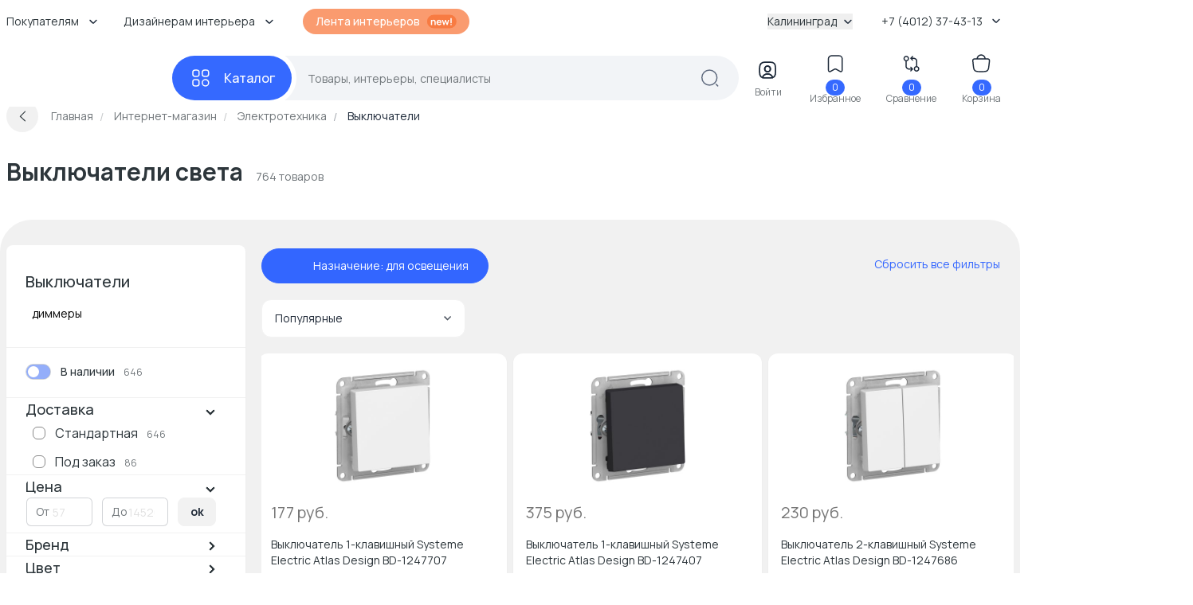

--- FILE ---
content_type: text/html; charset=UTF-8
request_url: https://kaliningrad.basicdecor.ru/catalog/vyklyuchateli/osvescheniya/
body_size: 64103
content:
<!DOCTYPE html>





<html	lang="ru">
	<head>
		<meta	charset="UTF-8">
		<meta	content="telephone=no"	name="format-detection">
		<meta	http-equiv="X-UA-Compatible"	content="IE=edge">

		<meta	name="viewport"	content="width=device-width, initial-scale=1.0" />
		<meta	name="msapplication-navbutton-color"	content="#3569ff">
		<meta	name="theme-color"	content="#3569ff">
		<meta	name="apple-mobile-web-app-status-bar-style"	content="#3569ff">
		<meta	name="msapplication-navbutton-color"	content="#3569ff">
		<meta	name="apple-mobile-web-app-status-bar-style"	content="#3569ff">
		<meta	name="apple-mobile-web-app-status-bar-style"	content="#3569ff">
		<meta	name="msapplication-TileColor"	content="#3569ff">
		<meta	name="referrer"	content="no-referrer-when-downgrade">
		<meta	name="p:domain_verify"	content="d8bdebd0940daca4257c5176b50f904f" />

		<link	rel="preconnect"	href="//cdn.basicdecor.ru">
		<link	rel="preconnect"	href="https://fonts.googleapis.com">
		<link	rel="preconnect"	href="https://fonts.gstatic.com"	crossorigin>
		<link	href="https://fonts.googleapis.com/css2?family=Manrope:wght@400;500;700&display=swap"	rel="preload"	as="style" />
		<link	href="https://fonts.googleapis.com/css2?family=Manrope:wght@400;500;700&display=swap"	rel="stylesheet">
		<link	rel="preload"	href="/assets/build-new/sprite/sprite-svg-5.svg?v=0.1.4"	as="image"	type="image/svg+xml" />

		<link	rel="apple-touch-icon"	sizes="57x57"	href="/img/icons-1/apple-touch-icon-57x57.png">
		<link	rel="apple-touch-icon"	sizes="60x60"	href="/img/icons-1/apple-touch-icon-60x60.png">
		<link	rel="apple-touch-icon"	sizes="72x72"	href="/img/icons-1/apple-touch-icon-72x72.png">
		<link	rel="apple-touch-icon"	sizes="76x76"	href="/img/icons-1/apple-touch-icon-76x76.png">
		<link	rel="apple-touch-icon"	sizes="114x114"	href="/img/icons-1/apple-touch-icon-114x114.png">
		<link	rel="apple-touch-icon"	sizes="120x120"	href="/img/icons-1/apple-touch-icon-120x120.png">
		<link	rel="apple-touch-icon"	sizes="144x144"	href="/img/icons-1/apple-touch-icon-144x144.png">
		<link	rel="apple-touch-icon"	sizes="152x152"	href="/img/icons-1/apple-touch-icon-152x152.png">
		<link	rel="apple-touch-icon"	sizes="180x180"	href="/img/icons-1/apple-touch-icon-180x180.png">

		<link	rel="icon"	type="image/png"	sizes="32x32"	href="/img/icons-1/favicon-32x32.png">
		<link	rel="icon"	type="image/png"	sizes="16x16"	href="/img/icons-1/favicon-16x16.png">
		<link	rel="shortcut icon"	href="/img/icons-1/favicon.ico"	type="image/x-icon">

		<meta name="csrf-param" content="_csrf-frontend">
<meta name="csrf-token" content="E7INJLJjNtlxnRpgd7LKdEG0Pg8p_gXDm-6NgNKetTp05GB9hiFO6TnzfCNO2JUnKdhWOHmONKTIh9jplazYUg==">


		

					
			
			
			
		
		<meta property="og:url" content="https://kaliningrad.basicdecor.ru/catalog/vyklyuchateli/osvescheniya/">
<meta property="og:image" content="https://kaliningrad.basicdecor.ru/img/icons-1/mstile-144x144.png">
<meta property="og:image:secure_url" content="https://kaliningrad.basicdecor.ru/icons-1/mstile-144x144.png">
<meta property="og:image:width" content="144">
<meta property="og:image:height" content="144">
<meta property="og:site_name" content="Интернет магазин BasicDecor">
<meta property="og:title" content="Выключатели света, купить выключатели освещения электронные в Калининграде по низким ценам | Магазин электрики BasicDecor">
<meta property="og:type" content="website">
<meta name="description" content="Выключатели света в Калининграде -  764 моделей. Выключатели освещения купить в Калининграде по низким ценам от 57 руб. Доставка по городу Калининград и за пределы. Предложим лучшую цену, звоните +7 (4012) 37-43-13">
<meta property="og:description" content="Выключатели света в Калининграде -  764 моделей. Выключатели освещения купить в Калининграде по низким ценам от 57 руб. Доставка по городу Калининград и за пределы. Предложим лучшую цену, звоните +7 (4012) 37-43-13">
<meta name="geo.placename" content="г. Калининград, ул. Космонавта Леонова д. 75">
<meta name="geo.position" content="20.4809;54.7343">
<meta name="ICBM" content="20.4809,54.7343">
<meta name="geo.region" content="RU-город Калининград">
<link href="/assets/build-new/style-dsk-0.5.1.5.css" rel="stylesheet">
<link href="/assets/build-new/MainMenu-0.5.1.5.js" rel="modulepreload" as="script" crossorigin="anonymous">
<script type="module" src="/assets/build-new/catalog.twig-0.5.1.5.js"></script>

		














<!-- Seo Tags -->
<title>Выключатели света, купить выключатели освещения электронные в Калининграде по низким ценам | Магазин электрики BasicDecor</title>
	
	






	<link rel="canonical" href="https://kaliningrad.basicdecor.ru/catalog/vyklyuchateli/osvescheniya/"/>


			
	
			
	
			
	

	


	<link rel="next" href="/catalog/vyklyuchateli/osvescheniya/?page=2"/>

<!-- Яндекс Вебмастер - Яндекс Вебмастер - Калининград --><meta name="yandex-verification" content="50a6429795215e27" /><!-- /END Яндекс Вебмастер - Яндекс Вебмастер - Калининград END/--><!-- Яндекс Вебмастер - Яндекс Вебмастер сайт с https --><meta name="yandex-verification" content="50a6429795215e27" /><!-- /END Яндекс Вебмастер - Яндекс Вебмастер сайт с https END/--><!-- Google Webmaster - Google Webmaster - Калининград --><meta name="google-site-verification" content="gjCYSCt8rvcHUX_-ZHRJHcYWH_7QVDZ9dLikV_htf9s" /><!-- /END Google Webmaster - Google Webmaster - Калининград END/-->  
                <link rel="preconnect" href="//mc.yandex.ru" crossorigin />
                <link rel="preconnect" href="//top-fwz1.mail.ru" crossorigin />
            

		<script>// window.__bdGridGap = 20;</script>

				
				<script>
	function debounce(func) { // @TODO: оптимизировать по отрисовке и компоновке +
let timer;
return function (param) {
if (timer) {
clearTimeout(timer);
}
timer = setTimeout(func, 250, param);
};
}

window.__bdGridCalc = function gridCalc(isFirstTimeCall = true) {
const gridGap = window.__bdGridGap || 12;
const items = document.querySelectorAll('.js-grid-item');

// @TODO: здесь проверять img.complete (и подписаться на событие oncomplete)
items.forEach((el) => {
const heightCalcWrapper = isFirstTimeCall ? el : el.querySelector('img.js-grid-img');
if (! heightCalcWrapper) {
return;
}

const a = new Promise((resolve, rejeject) => {
requestAnimationFrame(() => {
resolve(heightCalcWrapper.offsetHeight + gridGap);
})
});

a.then((height) => { // @TODO: здесь потеря производительстно
requestAnimationFrame(() => {
el.style['grid-row-end'] = 'span ' + (
height);
el.style.opacity = 1;
})
})

});

const resizeHandler = debounce(window.__bdGridCalc);


function resizeHandlerFunc() {
resizeHandler(false);
}

window.removeEventListener('resize', resizeHandlerFunc);
window.addEventListener('resize', resizeHandlerFunc);

};
</script>
		
					</head>


	<body	class="bd-relative">
		<img	class="bd-hidden bd-w-0 bd-h-0"	src="/assets/build-new/sprite/sprite-svg-5.svg?v=0.1.4"	alt=""	aria-hidden="true" />

		

		

					
<div	class="bd-z-30 bd-relative"	:class="cls"	x-data="{ cls: 'bd-z-30' }"	x-intersect:enter="$dispatch('startpage')"	@showmainsearch.window="cls = $event.detail && '!bd-z-20'">

	
			
		<div	class="bd-container">
		<div	class="bd-pt-4 bd-pb-6 bd-flex bd-items-center bd-relative bd-z-[2] bd-h-[62px] bd-text-sm">

						
<nav class="bd-grow">
				
				<ul class="bd-flex bd-space-x-2 bd-flex-wrap bd-h-7 -bd-ml-3">
      <li class="bd-relative bd-group hover__bd-text-blue hover__bd-bg-gray-light hover__bd-rounded-lg bd-shrink-0">
              <span class="bd-flex bd-items-center bd-py-1 bd-px-3 hover__bd-text-blue bd-text-black">
          <span>
            Покупателям
          </span>
          <span class="bd-pl-3">
            <svg xmlns="http://www.w3.org/2000/svg" width="12" height="12" viewBox="0 0 12 12" fill="none">
              <path d="M9.90401 4.48352L6.66232 7.72521C6.27949 8.10804 5.65303 8.10804 5.27019 7.72521L2.0285 4.48352" stroke="#1D2939" stroke-width="1.49157" stroke-miterlimit="10" stroke-linecap="round" stroke-linejoin="round" />
            </svg>
          </span>
        </span>
      
              <div class="bd-absolute bd-hidden bd-left-0 bd-top-full group-hover__bd-block bd-pt-3 bd-min-w-full">
          <div class="bd-bg-white bd-rounded-md bd-shadow-popup bd-p-2">
            <ul class="bd-list-none bd-whitespace-nowrap">
                              <li class="hover__bd-bg-gray-light hover__bd-rounded-lg">
                  <a href="/page/kontakty/"  target="_blank"  class="bd-py-2 bd-px-4 bd-block hover__bd-text-blue bd-text-black">
                    Контакты
                  </a>
                </li>
                              <li class="hover__bd-bg-gray-light hover__bd-rounded-lg">
                  <a href="/page/dostavka-oplata/"  target="_blank"  class="bd-py-2 bd-px-4 bd-block hover__bd-text-blue bd-text-black">
                    Доставка и оплата
                  </a>
                </li>
                              <li class="hover__bd-bg-gray-light hover__bd-rounded-lg">
                  <a href="/journal/"  target="_blank"  class="bd-py-2 bd-px-4 bd-block hover__bd-text-blue bd-text-black">
                    Журнал
                  </a>
                </li>
                              <li class="hover__bd-bg-gray-light hover__bd-rounded-lg">
                  <a href="/interiors/designers/"  target="_blank"  class="bd-py-2 bd-px-4 bd-block hover__bd-text-blue bd-text-black">
                    Каталог дизайнеров
                  </a>
                </li>
                          </ul>
          </div>
        </div>
          </li>
      <li class="bd-relative bd-group hover__bd-text-blue hover__bd-bg-gray-light hover__bd-rounded-lg bd-shrink-0">
              <span class="bd-flex bd-items-center bd-py-1 bd-px-3 hover__bd-text-blue bd-text-black">
          <span>
            Дизайнерам интерьера
          </span>
          <span class="bd-pl-3">
            <svg xmlns="http://www.w3.org/2000/svg" width="12" height="12" viewBox="0 0 12 12" fill="none">
              <path d="M9.90401 4.48352L6.66232 7.72521C6.27949 8.10804 5.65303 8.10804 5.27019 7.72521L2.0285 4.48352" stroke="#1D2939" stroke-width="1.49157" stroke-miterlimit="10" stroke-linecap="round" stroke-linejoin="round" />
            </svg>
          </span>
        </span>
      
              <div class="bd-absolute bd-hidden bd-left-0 bd-top-full group-hover__bd-block bd-pt-3 bd-min-w-full">
          <div class="bd-bg-white bd-rounded-md bd-shadow-popup bd-p-2">
            <ul class="bd-list-none bd-whitespace-nowrap">
                              <li class="hover__bd-bg-gray-light hover__bd-rounded-lg">
                  <a href="/sotrudnichestvo/"  target="_blank"  class="bd-py-2 bd-px-4 bd-block hover__bd-text-blue bd-text-black">
                    Сотрудничество
                  </a>
                </li>
                              <li class="hover__bd-bg-gray-light hover__bd-rounded-lg">
                  <a href="/expert/"  target="_blank"  class="bd-py-2 bd-px-4 bd-block hover__bd-text-blue bd-text-black">
                    Обучение дизайнеров
                  </a>
                </li>
                              <li class="hover__bd-bg-gray-light hover__bd-rounded-lg">
                  <a href="/interiors/designers/"  target="_blank"  class="bd-py-2 bd-px-4 bd-block hover__bd-text-blue bd-text-black">
                    Каталог дизайнеров
                  </a>
                </li>
                          </ul>
          </div>
        </div>
          </li>
  
    <li class="bd-pl-4 xxl__bd-pl-10 bd-shrink-0">
    <a href="/interiors/photos/" class="bd-rounded-full bd-font-medium bd-text-white bd-bg-new-orange1 bd-py-1.5 -bd-mt-[2px] bd-px-4 bd-flex bd-items-center bd-space-x-2">
      <span>
        Лента интерьеров
      </span>
      <svg width="38" height="18" viewbox="0 0 38 18" fill="none" xmlns="http://www.w3.org/2000/svg">
        <rect x="0.865173" y="0.5" width="37" height="17" rx="8.5" fill="#f87b42" />
        <path d="M10.1872 13.5V10.38C10.1872 10.176 10.1732 9.95 10.1452 9.702C10.1172 9.454 10.0512 9.216 9.94717 8.988C9.84717 8.756 9.69517 8.566 9.49117 8.418C9.29117 8.27 9.01917 8.196 8.67517 8.196C8.49117 8.196 8.30917 8.226 8.12917 8.286C7.94917 8.346 7.78517 8.45 7.63717 8.598C7.49317 8.742 7.37717 8.942 7.28917 9.198C7.20117 9.45 7.15717 9.774 7.15717 10.17L6.29917 9.804C6.29917 9.252 6.40517 8.752 6.61717 8.304C6.83317 7.856 7.14917 7.5 7.56517 7.236C7.98117 6.968 8.49317 6.834 9.10117 6.834C9.58117 6.834 9.97717 6.914 10.2892 7.074C10.6012 7.234 10.8492 7.438 11.0332 7.686C11.2172 7.934 11.3532 8.198 11.4412 8.478C11.5292 8.758 11.5852 9.024 11.6092 9.276C11.6372 9.524 11.6512 9.726 11.6512 9.882V13.5H10.1872ZM5.69317 13.5V7.02H6.98317V9.03H7.15717V13.5H5.69317ZM16.0574 13.68C15.4014 13.68 14.8254 13.538 14.3294 13.254C13.8334 12.97 13.4454 12.576 13.1654 12.072C12.8894 11.568 12.7514 10.988 12.7514 10.332C12.7514 9.624 12.8874 9.01 13.1594 8.49C13.4314 7.966 13.8094 7.56 14.2934 7.272C14.7774 6.984 15.3374 6.84 15.9734 6.84C16.6454 6.84 17.2154 6.998 17.6834 7.314C18.1554 7.626 18.5054 8.068 18.7334 8.64C18.9614 9.212 19.0474 9.886 18.9914 10.662H17.5574V10.134C17.5534 9.43 17.4294 8.916 17.1854 8.592C16.9414 8.268 16.5574 8.106 16.0334 8.106C15.4414 8.106 15.0014 8.29 14.7134 8.658C14.4254 9.022 14.2814 9.556 14.2814 10.26C14.2814 10.916 14.4254 11.424 14.7134 11.784C15.0014 12.144 15.4214 12.324 15.9734 12.324C16.3294 12.324 16.6354 12.246 16.8914 12.09C17.1514 11.93 17.3514 11.7 17.4914 11.4L18.9194 11.832C18.6714 12.416 18.2874 12.87 17.7674 13.194C17.2514 13.518 16.6814 13.68 16.0574 13.68ZM13.8254 10.662V9.57H18.2834V10.662H13.8254ZM21.4758 13.5L19.4958 7.008L20.9118 7.02L22.1778 11.178L23.4618 7.02H24.6798L25.9578 11.178L27.2298 7.02H28.6458L26.6658 13.5H25.5378L24.0678 9.042L22.6038 13.5H21.4758ZM30.3286 13.5V12.174H31.7746V13.5H30.3286ZM30.3286 11.34V4.86H31.7746V11.34H30.3286Z" fill="white" />
      </svg>
    </a>
  </li>

    
</ul>

	
</nav>

						<div class="bd-ml-auto hover__bd-text-blue bd-shrink-0 bd-pr-4">
	<button class="bd-flex bd-items-center bd-group" type="button" x-data @click="$dispatch('changedomain', true)">
		Калининград
		<span class="bd-inline-block bd-pl-2">
			<svg width="12" height="12" viewbox="0 0 12 12" fill="none" xmlns="http://www.w3.org/2000/svg">
				<path d="M9.90401 4.48352L6.66232 7.72521C6.27949 8.10804 5.65303 8.10804 5.27019 7.72521L2.0285 4.48352" stroke="#1D2939" stroke-width="1.49157" stroke-miterlimit="10" stroke-linecap="round" stroke-linejoin="round"/>
			</svg>
		</span>
	</button>
</div>


									
<div	class="bd-group bd-relative bd-z-10 bd-ml-auto bd-flex bd-items-center bd-py-1 bd-px-3 bd-pr-4 hover__bd-text-blue hover__bd-bg-gray-light hover__bd-rounded-lg bd-shrink-0">
	<div	class="bd-cursor-pointer">
		<span	class="bd-pr-2"></span>
		+7 (4012) 37-43-13
		<span	class="bd-inline-block bd-pl-2">
			<svg	width="12"	height="12"	viewbox="0 0 12 12"	fill="none"	xmlns="http://www.w3.org/2000/svg">
				<path	d="M9.90401 4.48352L6.66232 7.72521C6.27949 8.10804 5.65303 8.10804 5.27019 7.72521L2.0285 4.48352"	stroke="#1D2939"	stroke-width="1.49157"	stroke-miterlimit="10"	stroke-linecap="round"	stroke-linejoin="round" />
			</svg>
		</span>
	</div>
	<div	class="bd-absolute bd-hidden bd-right-0 bd-top-full group-hover__bd-block bd-pt-3 bd-min-w-full">
		<div	class="bd-bg-white bd-rounded-md bd-shadow-popup bd-px-6 bd-py-5 bd-text-black bd-text-center bd-whitespace-nowrap">
													
	
		
		
	<svg width="16" height="15"  class="bd-text-gray bd-mx-auto">
		<use xlink:href="/assets/build-new/sprite/sprite-svg-5.svg?v=0.1.4#phone"></use>
	</svg>

			<div	class="bd-text-lg bd-pt-3">
				<span href="tel:+7 (4012) 37-43-13">+7 (4012) 37-43-13</span>

							</div>

			
      						
    
  <div class="">

          <div class="bd-pt-5">
        										
	
		
		
	<svg width="18" height="18"  class="bd-text-gray bd-mx-auto">
		<use xlink:href="/assets/build-new/sprite/sprite-svg-5.svg?v=0.1.4#clock"></use>
	</svg>

      </div>
    
    <div class="bd-text-gray-dark bd-pt-1">

                        
                          <p>
                <span class="bd-text-black">
                  пн - пт
                  :
                </span>
                        <span class="">
                  10:00 - 19:00
                </span>
            </p>
                    <p>
                <span class="bd-text-black">
                  сб - вс
                  :
                </span>
                        <span class="">
                  через корзину
                </span>
            </p>
              
      <div class="bd-pt-2">
        оформление заказов на сайте
        <br/>
        <span class=" bd-text-blue">
          круглосуточно
        </span>
      </div>

    </div>
  </div>



			

							<div	class="bd-pt-5">
					<svg	width="18"	height="18"	viewbox="0 0 24 24"	fill="none"	xmlns="http://www.w3.org/2000/svg"	class="bd-text-gray bd-mx-auto">
						<path	d="M12 20.5H7C4 20.5 2 19 2 15.5V8.5C2 5 4 3.5 7 3.5H17C20 3.5 22 5 22 8.5V11.5"	stroke="currentColor"	stroke-width="2"	stroke-miterlimit="10"	stroke-linecap="round"	stroke-linejoin="round" />
						<path	d="M17 9L13.87 11.5C12.84 12.32 11.15 12.32 10.12 11.5L7 9"	stroke="currentColor"	stroke-width="2"	stroke-miterlimit="10"	stroke-linecap="round"	stroke-linejoin="round" />
						<path	d="M19.21 14.77L15.6701 18.31C15.5301 18.45 15.4 18.71 15.37 18.9L15.18 20.25C15.11 20.74 15.45 21.0801 15.94 21.0101L17.29 20.82C17.48 20.79 17.75 20.66 17.88 20.52L21.4201 16.9801C22.0301 16.3701 22.3201 15.6601 21.4201 14.7601C20.5301 13.8701 19.82 14.16 19.21 14.77Z"	stroke="currentColor"	stroke-width="2"	stroke-miterlimit="10"	stroke-linecap="round"	stroke-linejoin="round" />
						<path	d="M18.7 15.28C19 16.36 19.84 17.2 20.92 17.5"	stroke="currentColor"	stroke-width="2"	stroke-miterlimit="10"	stroke-linecap="round"	stroke-linejoin="round" />
					</svg>
				</div>
				<div	class="bd-text-gray-dark bd-pt-1">
					<a	href="mailto:kaliningrad@basicdecor.ru"	target="_blank">
						kaliningrad@basicdecor.ru
					</a>
				</div>
			
		</div>
	</div>
</div>
		</div>
	</div>
</div>


<header	class="bd-bg-white bd-z-20 bd-relative bd-py-2 -bd-mb-2"	:class="isLeaveHeader && 'bd-shadow bd-sticky bd-top-0'"	x-data="{ isLeaveHeader: false }">
		<div	class="bd-container"	x-intersect:leave.margin.100%="() => { $dispatch('leaveheader'); isLeaveHeader = true; }"	@startpage.window="isLeaveHeader = false">
		
<div class="bd-relative bd-z-[1]" x-data="quickSearch" :class="{isShow: '!bd-z-10'}">
	<div class="bd-h-14">
		<div
			x-data="mainMenu" class="bd-flex bd-items-center bd-h-full">

						<div
				class="bd-inline-flex bd-relative bd-items-center bd-group/all bd-h-full">

								<a href="/" class="bd-block bd-w-52 bd-relative bd-pr-4" title="Главная">
											
	
		
		
	<svg width="167" height="33" >
		<use xlink:href="/assets/build-new/sprite/sprite-svg-5.svg?v=0.1.4#logo"></use>
	</svg>

										</a>
			</div>

			<div class="bd-grow bd-flex bd-relative">
				<div class="bd-relative bd-flex bd-grow bd-items-center">

					<div
						class="bd-z-40 bd-relative">
												
<button class="bd-menu-catalog-btn -bd-mr-10 bd-justify-center bd-inline-flex bd-rounded-full bd-space-x-4 bd-items-center bd-font-medium bd-text-base bd-text-white bd-bg-blue " type="button" aria-label="Каталог" @click="() => { isOpen = !isOpen; isShow = false }" :class="isOpen && 'bd-text-blue'">
	<span class="bd-w-7 bd-inline-flex bd-justify-center">

		<svg width="25" height="24" viewbox="0 0 25 24" fill="none" xmlns="http://www.w3.org/2000/svg" x-show="!isOpen">
			<path d="M17.8144 10.0112H19.8032C21.792 10.0112 22.7864 9.01683 22.7864 7.02806V5.0393C22.7864 3.05053 21.792 2.05615 19.8032 2.05615H17.8144C15.8257 2.05615 14.8313 3.05053 14.8313 5.0393V7.02806C14.8313 9.01683 15.8257 10.0112 17.8144 10.0112Z" stroke="#FCFCFD" stroke-width="1.49157" stroke-miterlimit="10" stroke-linecap="round" stroke-linejoin="round"/>
			<path d="M5.88189 10.0112H7.87065C9.85942 10.0112 10.8538 9.01683 10.8538 7.02806V5.0393C10.8538 3.05053 9.85942 2.05615 7.87065 2.05615H5.88189C3.89312 2.05615 2.89874 3.05053 2.89874 5.0393V7.02806C2.89874 9.01683 3.89312 10.0112 5.88189 10.0112Z" stroke="#FCFCFD" stroke-width="1.49157" stroke-miterlimit="10" stroke-linecap="round" stroke-linejoin="round"/>
			<path d="M5.88189 21.9438H7.87065C9.85942 21.9438 10.8538 20.9494 10.8538 18.9606V16.9719C10.8538 14.9831 9.85942 13.9887 7.87065 13.9887H5.88189C3.89312 13.9887 2.89874 14.9831 2.89874 16.9719V18.9606C2.89874 20.9494 3.89312 21.9438 5.88189 21.9438Z" stroke="#FCFCFD" stroke-width="1.49157" stroke-miterlimit="10" stroke-linecap="round" stroke-linejoin="round"/>
			<path d="M18.8088 21.9438C21.0056 21.9438 22.7864 20.163 22.7864 17.9662C22.7864 15.7695 21.0056 13.9887 18.8088 13.9887C16.6121 13.9887 14.8313 15.7695 14.8313 17.9662C14.8313 20.163 16.6121 21.9438 18.8088 21.9438Z" stroke="#FCFCFD" stroke-width="1.49157" stroke-miterlimit="10" stroke-linecap="round" stroke-linejoin="round"/>
		</svg>

		<svg width="25" height="24" viewbox="0 0 25 24" fill="none" xmlns="http://www.w3.org/2000/svg" x-show="isOpen" x-cloak="">
			<path d="M5.91008 5L19.9101 19M5.9101 19L12.9101 12L19.9101 5" stroke="white" stroke-width="1.5" stroke-linecap="round"/>
		</svg>

	</span>
	<span class="bd-inline-block">
		Каталог
	</span>
</button>
					</div>

										
<div class="bd-grow bd-h-14">
	<div
		class="bd-h-full bd-z-30" @keydown.escape.window="isShow = false">

				<form class="bd-h-full" action="/interiors/search/products/" method="get" x-bind="searchForm" id="mainSearchForm"
			  data-current-search-category="unknown">
			<div class="bd-flex bd-relative bd-z-10 bd-bg-[#F2F4F7] bd-h-full bd-pl-9 bd-pr-6 bd-rounded-full bd-items-center">
				<div class="bd-grow bd-h-full bd-pl-6 bd-pr-1 bd-text-sm">
					<input value="" x-model.fill="searchKey" title="Поиск по сайту - товары, интерьеры, специалисты" class="bd-relative bd-z-10 bd-w-full bd-h-full bd-bg-transparent bd-outline-none placeholder__bd-text-gray-dark" placeholder="Товары, интерьеры, специалисты" type="text" name="q" autocapitalize="off" autocomplete="off" autocorrect="off" spellcheck="false" maxlength="255" x-bind="events"/>
				</div>

				<template x-if="!isShow" x-cloak>
					<div class="bd-z-10">
						<svg xmlns="http://www.w3.org/2000/svg" width="25" height="24" viewbox="0 0 25 24" fill="none">
							<path d="M12.2107 20.9494C17.428 20.9494 21.6574 16.72 21.6574 11.5028C21.6574 6.28555 17.428 2.05615 12.2107 2.05615C6.9935 2.05615 2.7641 6.28555 2.7641 11.5028C2.7641 16.72 6.9935 20.9494 12.2107 20.9494Z" stroke="#606B7F" stroke-width="1.49157" stroke-linecap="round" stroke-linejoin="round"/>
							<path d="M22.6517 21.9438L20.663 19.955" stroke="#606B7F" stroke-width="1.49157" stroke-linecap="round" stroke-linejoin="round"/>
						</svg>
					</div>
				</template>

				<template x-if="isShow" x-cloak>
					<button class="bd-rounded-full bd-bg-[#EAEFFE] bd-text-white bd-h-10 bd-w-10 bd-flex bd-items-center bd-justify-center -bd-mr-4" type="submit">
						<svg width="24" height="24" viewbox="0 0 24 24" fill="none" xmlns="http://www.w3.org/2000/svg">
							<path d="M11.5 21C16.7467 21 21 16.7467 21 11.5C21 6.2533 16.7467 2 11.5 2C6.2533 2 2 6.2533 2 11.5C2 16.7467 6.2533 21 11.5 21Z" stroke="#3E6DF6" stroke-width="1.49157" stroke-linecap="round" stroke-linejoin="round"/>
							<path d="M22 22L20 20" stroke="#3E6DF6" stroke-width="1.49157" stroke-linecap="round" stroke-linejoin="round"/>
						</svg>
					</button>
				</template>
			</div>
		</form>

				<div x-ref="mainWrapper" x-show="isShow" x-cloak></div>
	</div>
</div>


<template x-if="isShow" x-cloak>
	<div class="bd-fixed bd-bg-black bd-opacity-40 bd-inset-x-0 bd-inset-y-0 bd-z-[1]" @click="isShow = false"></div>
</template>




				</div>

								





<div
	class="bd-flex bd-pl-4 2xl__bd-pl-10 bd-items-center bd-justify-between bd-text-center bd-text-xs bd-text-new-black bd-ml-auto bd-pr-4 lg__bd-space-x-3 xl__bd-space-x-8 -bd-mt-1">

	
	<div :class="isShow && 'bd-hidden'">

					<div class="bd-block bd-group hover__bd-text-blue bd-cursor-pointer" x-data @click="$dispatch('enterform', true)">
				<div class="bd-indicator bd-inline-block">
					<svg width="41" height="40" viewbox="0 0 41 40" fill="none" xmlns="http://www.w3.org/2000/svg">
						<path d="M26.2515 29.5658C25.3765 29.8243 24.3423 29.9437 23.1292 29.9437H17.1629C15.9497 29.9437 14.9156 29.8243 14.0405 29.5658C14.2593 26.9804 16.9143 24.9419 20.146 24.9419C23.3778 24.9419 26.0328 26.9804 26.2515 29.5658Z" stroke="currentColor" stroke-width="1.74017" stroke-linecap="round" stroke-linejoin="round"/>
						<path d="M23.1292 10.0562H17.1629C12.191 10.0562 10.2023 12.0449 10.2023 17.0168V22.9831C10.2023 26.7419 11.3359 28.8002 14.0406 29.5659C14.2593 26.9805 16.9143 24.942 20.1461 24.942C23.3778 24.942 26.0328 26.9805 26.2516 29.5659C28.9563 28.8002 30.0899 26.7419 30.0899 22.9831V17.0168C30.0899 12.0449 28.1011 10.0562 23.1292 10.0562ZM20.1461 22.1578C18.1772 22.1578 16.5862 20.5568 16.5862 18.588C16.5862 16.6191 18.1772 15.0281 20.1461 15.0281C22.115 15.0281 23.706 16.6191 23.706 18.588C23.706 20.5568 22.115 22.1578 20.1461 22.1578Z" stroke="currentColor" stroke-width="1.74017" stroke-linecap="round" stroke-linejoin="round"/>
						<path d="M23.7058 18.588C23.7058 20.5569 22.1148 22.1578 20.1459 22.1578C18.1771 22.1578 16.5861 20.5569 16.5861 18.588C16.5861 16.6191 18.1771 15.0281 20.1459 15.0281C22.1148 15.0281 23.7058 16.6191 23.7058 18.588Z" stroke="currentColor" stroke-width="1.74017" stroke-linecap="round" stroke-linejoin="round"/>
					</svg>
				</div>
				<div class="-bd-mt-1 bd-hidden xl__bd-block bd-text-gray-dark">Войти</div>
			</div>
		
	</div>


	<div
		:class="isShow && 'bd-hidden'">
				<a class="bd-block bd-group hover__bd-text-blue" href="https://kaliningrad.basicdecor.ru/favorite/" target="_blank">
			<div class="bd-indicator bd-inline-block">
				<svg width="41" height="40" viewbox="0 0 41 40" fill="none" xmlns="http://www.w3.org/2000/svg">
					<path d="M24.9389 10.0562H15.3531C13.2351 10.0562 11.5148 11.7864 11.5148 13.8945V27.9053C11.5148 29.6952 12.7975 30.4509 14.3686 29.5858L19.2212 26.891C19.7383 26.6027 20.5736 26.6027 21.0807 26.891L25.9333 29.5858C27.5044 30.4609 28.7872 29.7051 28.7872 27.9053V13.8945C28.7772 11.7864 27.057 10.0562 24.9389 10.0562Z" stroke="currentColor" stroke-width="1.49157" stroke-linecap="round" stroke-linejoin="round"/>
				</svg>
				<span class="bd-indicator-item bd-badge bd-bg-blue bd-border-none bd-text-xs bd-px-2 bd-text-white bd-top-2 bd-right-1 bd-z-0" x-data x-text="$store.favorites.itemsCount" x-cloak></span>
			</div>
			<div class="-bd-mt-1 bd-hidden xl__bd-block bd-text-gray-dark">Избранное</div>
		</a>
	</div>

		<a class="bd-block bd-group hover__bd-text-blue" href="https://kaliningrad.basicdecor.ru/compare/" target="_blank">
		<div class="bd-indicator bd-inline-block">
			<svg width="41" height="40" viewbox="0 0 41 40" fill="none" xmlns="http://www.w3.org/2000/svg">
				<path d="M17.6628 13.5365C17.6631 14.3735 17.3616 15.1826 16.8137 15.8155C16.2658 16.4483 15.5082 16.8624 14.6797 16.982V22.9831C14.6797 23.7743 14.994 24.5331 15.5534 25.0925C16.1129 25.652 16.8717 25.9663 17.6628 25.9663H20.3377L19.3732 25.0017C19.2999 24.9334 19.2411 24.8511 19.2004 24.7596C19.1596 24.6681 19.1377 24.5694 19.1359 24.4692C19.1342 24.3691 19.1526 24.2696 19.1901 24.1768C19.2276 24.0839 19.2834 23.9996 19.3542 23.9287C19.4251 23.8579 19.5094 23.8021 19.6023 23.7646C19.6951 23.7271 19.7946 23.7087 19.8947 23.7104C19.9949 23.7122 20.0936 23.7341 20.1851 23.7749C20.2766 23.8156 20.3589 23.8744 20.4272 23.9477L22.6646 26.185C22.8042 26.3249 22.8827 26.5144 22.8827 26.7121C22.8827 26.9097 22.8042 27.0992 22.6646 27.2391L20.4272 29.4764C20.3589 29.5497 20.2766 29.6085 20.1851 29.6492C20.0936 29.69 19.9949 29.7119 19.8947 29.7137C19.7946 29.7155 19.6951 29.697 19.6023 29.6595C19.5094 29.622 19.4251 29.5662 19.3542 29.4954C19.2834 29.4245 19.2276 29.3402 19.1901 29.2473C19.1526 29.1545 19.1342 29.055 19.1359 28.9549C19.1377 28.8547 19.1596 28.756 19.2004 28.6645C19.2411 28.573 19.2999 28.4907 19.3732 28.4224L20.3377 27.4578H17.6628C16.4761 27.4578 15.3379 26.9864 14.4987 26.1472C13.6596 25.308 13.1881 24.1699 13.1881 22.9831V16.8726C12.389 16.6318 11.7029 16.1119 11.2549 15.4077C10.8069 14.7034 10.6267 13.8617 10.7472 13.0358C10.8677 12.2099 11.2808 11.4547 11.9113 10.9078C12.5419 10.3609 13.3478 10.0587 14.1825 10.0562C15.1055 10.0562 15.9908 10.4228 16.6435 11.0755C17.2962 11.7282 17.6628 12.6134 17.6628 13.5365ZM16.1713 13.5365C16.1713 13.009 15.9617 12.5032 15.5888 12.1302C15.2158 11.7573 14.71 11.5477 14.1825 11.5477C13.655 11.5477 13.1492 11.7573 12.7762 12.1302C12.4033 12.5032 12.1937 13.009 12.1937 13.5365C12.1937 14.0639 12.4033 14.5698 12.7762 14.9428C13.1492 15.3157 13.655 15.5253 14.1825 15.5253C14.71 15.5253 15.2158 15.3157 15.5888 14.9428C15.9617 14.5698 16.1713 14.0639 16.1713 13.5365ZM30.5898 26.4635C30.5896 27.1305 30.3978 27.7835 30.037 28.3446C29.6763 28.9058 29.1619 29.3514 28.5551 29.6285C27.9483 29.9055 27.2746 30.0024 26.6143 29.9075C25.954 29.8126 25.3349 29.5299 24.8307 29.0932C24.3265 28.6564 23.9584 28.0839 23.7703 27.4439C23.5823 26.8039 23.5821 26.1233 23.7698 25.4832C23.9575 24.8431 24.3252 24.2704 24.8292 23.8333C25.3331 23.3963 25.952 23.1132 26.6123 23.0179V17.0168C26.6123 16.2256 26.298 15.4669 25.7385 14.9074C25.1791 14.348 24.4203 14.0337 23.6291 14.0337H21.7L22.6646 14.9982C22.7963 15.1396 22.868 15.3266 22.8646 15.5198C22.8612 15.713 22.7829 15.8974 22.6463 16.034C22.5097 16.1706 22.3253 16.2489 22.1321 16.2523C21.9389 16.2557 21.7519 16.184 21.6105 16.0523L19.3732 13.8149C19.2335 13.6751 19.1551 13.4855 19.1551 13.2879C19.1551 13.0903 19.2335 12.9007 19.3732 12.7609L21.6105 10.5235C21.6788 10.4502 21.7611 10.3915 21.8526 10.3507C21.9441 10.3099 22.0429 10.288 22.143 10.2863C22.2431 10.2845 22.3426 10.3029 22.4355 10.3404C22.5283 10.3779 22.6127 10.4338 22.6835 10.5046C22.7543 10.5754 22.8102 10.6598 22.8477 10.7526C22.8852 10.8455 22.9036 10.945 22.9018 11.0451C22.9001 11.1452 22.8781 11.244 22.8374 11.3355C22.7966 11.4269 22.7379 11.5093 22.6646 11.5776L21.7 12.5421H23.6291C24.8159 12.5421 25.9541 13.0135 26.7932 13.8527C27.6324 14.6919 28.1038 15.8301 28.1038 17.0168V23.1273C29.5417 23.5549 30.5898 24.8874 30.5898 26.4635ZM29.0982 26.4635C29.0982 25.936 28.8887 25.4302 28.5157 25.0572C28.1428 24.6842 27.6369 24.4747 27.1095 24.4747C26.582 24.4747 26.0762 24.6842 25.7032 25.0572C25.3302 25.4302 25.1207 25.936 25.1207 26.4635C25.1207 26.9909 25.3302 27.4968 25.7032 27.8697C26.0762 28.2427 26.582 28.4522 27.1095 28.4522C27.6369 28.4522 28.1428 28.2427 28.5157 27.8697C28.8887 27.4968 29.0982 26.9909 29.0982 26.4635Z" fill="currentColor"/>
			</svg>
			<span class="bd-indicator-item bd-badge bd-bg-blue bd-border-none bd-text-xs bd-px-2 bd-text-white bd-top-2 bd-right-1 bd-z-0" x-data x-text="$store.compare.itemsCount" x-cloak></span>
		</div>
		<div class="-bd-mt-1 bd-hidden xl__bd-block bd-text-gray-dark">Сравнение</div>
	</a>

		<a class="bd-block bd-group hover__bd-text-blue" href="https://kaliningrad.basicdecor.ru/cart/checkout/" target="_blank">
		<div class="bd-indicator bd-inline-block">
			<svg width="41" height="40" viewbox="0 0 41 40" fill="none" xmlns="http://www.w3.org/2000/svg">
				<g clip-path="url(#clip0_29_7809)">
					<path fill-rule="evenodd" clip-rule="evenodd" d="M20.1462 8.31592C17.2411 8.31592 14.8424 10.4822 14.4767 13.2878L13.8179 13.2878C12.8278 13.2878 12.0067 13.2878 11.3623 13.3778C10.6849 13.4725 10.0762 13.6815 9.61332 14.1986C9.15041 14.7158 9.00991 15.3439 8.99065 16.0276C8.97232 16.678 9.06302 17.494 9.17239 18.478L9.47855 21.2335C9.70728 23.2922 9.88693 24.9091 10.1921 26.1659C10.5048 27.454 10.97 28.4593 11.8335 29.2322C12.6979 30.0059 13.7535 30.3568 15.0754 30.5251C16.366 30.6895 18.0049 30.6895 20.0929 30.6895H20.1994C22.2874 30.6895 23.9263 30.6895 25.217 30.5251C26.5389 30.3568 27.5944 30.0059 28.4588 29.2322C29.3224 28.4593 29.7875 27.454 30.1003 26.1659C30.4054 24.9092 30.585 23.2923 30.8138 21.2336L31.1199 18.478C31.2293 17.494 31.32 16.678 31.3017 16.0276C31.2824 15.3439 31.1419 14.7158 30.679 14.1986C30.2161 13.6815 29.6074 13.4725 28.93 13.3778C28.2856 13.2878 27.4646 13.2878 26.4745 13.2878L25.8156 13.2878C25.4501 10.4822 23.0512 8.31592 20.1462 8.31592ZM20.1462 9.80749C22.2257 9.80749 23.9546 11.3097 24.3067 13.2878H15.9856C16.3377 11.3097 18.0666 9.80749 20.1462 9.80749ZM10.7247 15.1934C10.8547 15.0482 11.061 14.926 11.5688 14.855C12.0977 14.7811 12.8136 14.7794 13.8729 14.7794H26.4194C27.4787 14.7794 28.1946 14.7811 28.7236 14.855C29.2314 14.926 29.4376 15.0482 29.5676 15.1934C29.6976 15.3386 29.7963 15.5571 29.8107 16.0696C29.8257 16.6035 29.7484 17.3153 29.6314 18.368L29.3372 21.0157C29.1013 23.1391 28.9308 24.6609 28.6508 25.8139C28.3759 26.9464 28.0163 27.6266 27.464 28.1208C26.9126 28.6143 26.1937 28.8971 25.0285 29.0455C23.843 29.1965 22.299 29.1979 20.1462 29.1979C17.9933 29.1979 16.4494 29.1965 15.2638 29.0455C14.0987 28.8971 13.3797 28.6143 12.8283 28.1208C12.2761 27.6266 11.9165 26.9464 11.6415 25.8139C11.3616 24.6609 11.191 23.1391 10.9551 21.0157L10.6609 18.368C10.5439 17.3153 10.4666 16.6035 10.4816 16.0696C10.4961 15.5571 10.5948 15.3386 10.7247 15.1934Z" fill="currentColor"/>
				</g>
				<defs>
					<clipPath id="clip0_29_7809">
						<rect width="23.8652" height="23.8652" fill="white" transform="translate(8.2135 8.06738)"/>
					</clipPath>
				</defs>
			</svg>
			<span class="bd-indicator-item bd-badge bd-bg-blue bd-border-none bd-text-xs bd-px-2 bd-text-white bd-top-2 bd-right-1 bd-z-0" x-data x-text="$store.cart.itemsCount" x-cloak></span>
		</div>
		<div class="-bd-mt-1 bd-hidden xl__bd-block bd-text-gray-dark">Корзина</div>
	</a>
</div>
			</div>

						
<div class="bd-absolute bd-left-0 bd-right-0 bd-top-full bd-pt-5 bd-text-left" x-show="isOpen" x-cloak @click.outside="isOpen = false">
	<div class="bd-flex bd-bg-white">
		<div class="bd-w-[360px] group-hover/all__bd-block bd-h-[calc(100vh-155px)]">
			<div class="bd-bg-white bd-rounded-2xl bd-shadow-popup bd-py-4 bd-h-full">
				<div
					class="bd-h-full bd-px-2 bd-scrollbar bd-overflow-y-auto bd-scrollbar-thumb-blue bd-scrollbar-thumb-rounded bd-scrollbar-w-1">

													
				

<ul class="bd-list-none bd-menu-level-1">
			<li class="bd-font-medium bd-rounded-xl bd-text-base bd-group/li" x-data="mainMenuSubMenu(1)" x-bind="events" :class="currentMenuId === 1 ? 'bd-bg-gray-light bd-text-blue' : ''">
			<a class="bd-py-3 bd-px-4 bd-flex bd-whitespace-nowrap bd-items-center" href="/catalog/svetilniki/">
				<div class="bd-w-6">
										
																				
	
		
		
	<svg width="12" height="18"  class="bd-fill-gray-dark" :class="currentMenuId === 1 ? '!bd-fill-blue' : '' ">
		<use xlink:href="/assets/build-new/sprite/sprite-svg-5.svg?v=0.1.4#light"></use>
	</svg>

				</div>
				<span class="bd-pl-2">Светильники</span>

																			
	
		
		
	<svg width="16" height="16"  class="bd-ml-auto" :class="currentMenuId === 1 ? '!bd-fill-blue' : '' ">
		<use xlink:href="/assets/build-new/sprite/sprite-svg-5.svg?v=0.1.4#shevron-r"></use>
	</svg>

			</a>
		</li>
			<li class="bd-font-medium bd-rounded-xl bd-text-base bd-group/li" x-data="mainMenuSubMenu(233)" x-bind="events" :class="currentMenuId === 233 ? 'bd-bg-gray-light bd-text-blue' : ''">
			<a class="bd-py-3 bd-px-4 bd-flex bd-whitespace-nowrap bd-items-center" href="/catalog/mebel/">
				<div class="bd-w-6">
										
																				
	
		
		
	<svg width="20" height="15"  class="bd-fill-gray-dark" :class="currentMenuId === 233 ? '!bd-fill-blue' : '' ">
		<use xlink:href="/assets/build-new/sprite/sprite-svg-5.svg?v=0.1.4#furnit"></use>
	</svg>

				</div>
				<span class="bd-pl-2">Мебель</span>

																			
	
		
		
	<svg width="16" height="16"  class="bd-ml-auto" :class="currentMenuId === 233 ? '!bd-fill-blue' : '' ">
		<use xlink:href="/assets/build-new/sprite/sprite-svg-5.svg?v=0.1.4#shevron-r"></use>
	</svg>

			</a>
		</li>
			<li class="bd-font-medium bd-rounded-xl bd-text-base bd-group/li" x-data="mainMenuSubMenu(282)" x-bind="events" :class="currentMenuId === 282 ? 'bd-bg-gray-light bd-text-blue' : ''">
			<a class="bd-py-3 bd-px-4 bd-flex bd-whitespace-nowrap bd-items-center" href="/catalog/decor/">
				<div class="bd-w-6">
										
																				
	
		
		
	<svg width="14" height="18"  class="bd-fill-gray-dark" :class="currentMenuId === 282 ? '!bd-fill-blue' : '' ">
		<use xlink:href="/assets/build-new/sprite/sprite-svg-5.svg?v=0.1.4#decor"></use>
	</svg>

				</div>
				<span class="bd-pl-2">Декор</span>

																			
	
		
		
	<svg width="16" height="16"  class="bd-ml-auto" :class="currentMenuId === 282 ? '!bd-fill-blue' : '' ">
		<use xlink:href="/assets/build-new/sprite/sprite-svg-5.svg?v=0.1.4#shevron-r"></use>
	</svg>

			</a>
		</li>
			<li class="bd-font-medium bd-rounded-xl bd-text-base bd-group/li" x-data="mainMenuSubMenu(360)" x-bind="events" :class="currentMenuId === 360 ? 'bd-bg-gray-light bd-text-blue' : ''">
			<a class="bd-py-3 bd-px-4 bd-flex bd-whitespace-nowrap bd-items-center" href="/catalog/santehnika/">
				<div class="bd-w-6">
										
																				
	
		
		
	<svg width="16" height="18"  class="bd-fill-gray-dark" :class="currentMenuId === 360 ? '!bd-fill-blue' : '' ">
		<use xlink:href="/assets/build-new/sprite/sprite-svg-5.svg?v=0.1.4#plumbing"></use>
	</svg>

				</div>
				<span class="bd-pl-2">Сантехника</span>

																			
	
		
		
	<svg width="16" height="16"  class="bd-ml-auto" :class="currentMenuId === 360 ? '!bd-fill-blue' : '' ">
		<use xlink:href="/assets/build-new/sprite/sprite-svg-5.svg?v=0.1.4#shevron-r"></use>
	</svg>

			</a>
		</li>
			<li class="bd-font-medium bd-rounded-xl bd-text-base bd-group/li" x-data="mainMenuSubMenu(449)" x-bind="events" :class="currentMenuId === 449 ? 'bd-bg-gray-light bd-text-blue' : ''">
			<a class="bd-py-3 bd-px-4 bd-flex bd-whitespace-nowrap bd-items-center" href="/catalog/elektrotehnika/">
				<div class="bd-w-6">
										
																				
	
		
		
	<svg width="16" height="16"  class="bd-fill-gray-dark" :class="currentMenuId === 449 ? '!bd-fill-blue' : '' ">
		<use xlink:href="/assets/build-new/sprite/sprite-svg-5.svg?v=0.1.4#electrotechnika"></use>
	</svg>

				</div>
				<span class="bd-pl-2">Электротехника</span>

																			
	
		
		
	<svg width="16" height="16"  class="bd-ml-auto" :class="currentMenuId === 449 ? '!bd-fill-blue' : '' ">
		<use xlink:href="/assets/build-new/sprite/sprite-svg-5.svg?v=0.1.4#shevron-r"></use>
	</svg>

			</a>
		</li>
			<li class="bd-font-medium bd-rounded-xl bd-text-base bd-group/li" x-data="mainMenuSubMenu(879)" x-bind="events" :class="currentMenuId === 879 ? 'bd-bg-gray-light bd-text-blue' : ''">
			<a class="bd-py-3 bd-px-4 bd-flex bd-whitespace-nowrap bd-items-center" href="/catalog/populjarnye-podborki/">
				<div class="bd-w-6">
										
																				
	
		
		
	<svg width="20" height="18"  class="bd-fill-gray-dark" :class="currentMenuId === 879 ? '!bd-fill-blue' : '' ">
		<use xlink:href="/assets/build-new/sprite/sprite-svg-5.svg?v=0.1.4#selections"></use>
	</svg>

				</div>
				<span class="bd-pl-2">Подборки</span>

																			
	
		
		
	<svg width="16" height="16"  class="bd-ml-auto" :class="currentMenuId === 879 ? '!bd-fill-blue' : '' ">
		<use xlink:href="/assets/build-new/sprite/sprite-svg-5.svg?v=0.1.4#shevron-r"></use>
	</svg>

			</a>
		</li>
			<li class="bd-font-medium bd-rounded-xl bd-text-base bd-group/li" x-data="mainMenuSubMenu(-2)" x-bind="events" :class="currentMenuId === -2 ? 'bd-bg-gray-light bd-text-blue' : ''">
			<a class="bd-py-3 bd-px-4 bd-flex bd-whitespace-nowrap bd-items-center" href="/interiors/photos/">
				<div class="bd-w-6">
										
																				
	
		
		
	<svg width="18" height="18"  class="bd-fill-gray-dark" :class="currentMenuId === -2 ? '!bd-fill-blue' : '' ">
		<use xlink:href="/assets/build-new/sprite/sprite-svg-5.svg?v=0.1.4#room"></use>
	</svg>

				</div>
				<span class="bd-pl-2">Интерьеры</span>

																			
	
		
		
	<svg width="16" height="16"  class="bd-ml-auto" :class="currentMenuId === -2 ? '!bd-fill-blue' : '' ">
		<use xlink:href="/assets/build-new/sprite/sprite-svg-5.svg?v=0.1.4#shevron-r"></use>
	</svg>

			</a>
		</li>
			<li class="bd-font-medium bd-rounded-xl bd-text-base bd-group/li" x-data="mainMenuSubMenu(-3)" x-bind="events" :class="currentMenuId === -3 ? 'bd-bg-gray-light bd-text-blue' : ''">
			<a class="bd-py-3 bd-px-4 bd-flex bd-whitespace-nowrap bd-items-center" href="/interiors/designers/">
				<div class="bd-w-6">
										
																				
	
		
		
	<svg width="18" height="18"  class="bd-fill-gray-dark" :class="currentMenuId === -3 ? '!bd-fill-blue' : '' ">
		<use xlink:href="/assets/build-new/sprite/sprite-svg-5.svg?v=0.1.4#room"></use>
	</svg>

				</div>
				<span class="bd-pl-2">Специалисты</span>

																			
	
		
		
	<svg width="16" height="16"  class="bd-ml-auto" :class="currentMenuId === -3 ? '!bd-fill-blue' : '' ">
		<use xlink:href="/assets/build-new/sprite/sprite-svg-5.svg?v=0.1.4#shevron-r"></use>
	</svg>

			</a>
		</li>
	</ul>

	

				</div>
			</div>
		</div>

				<template x-if="isOpen">
			
<div class="bd-grow bd-basis-0 bd-min-w-0 bd-pl-2 bd-h-[calc(100vh-155px)]">
	<div class="bd-bg-white bd-rounded-2xl bd-shadow-popup bd-py-2 bd-px-2 bd-h-full">
		<div class="bd-h-full bd-scrollbar bd-overflow-y-auto  bd-scrollbar-thumb-blue bd-scrollbar-thumb-rounded bd-scrollbar-w-1">
			<div class="bd-flex bd-h-full bd-pl-6 bd-pr-4 bd-py-4">

				<div class="bd-grow bd-basis-0 bd-min-w-0 bd-mr-5 bd-relative">
					<div
						class="bd-flex bd-items-baseline bd-pb-6">
												<h3 class="bd-text-black bd-font-bold bd-text-2xl" x-text="subMenuItems.title"></h3>
																	</div>

										<template
						x-if="isShowLoader" x-cloak>
												<div class="bd-absolute bd-left-1/2 bd-top-1/3">
							<svg class="bd-animate-spin bd-h-10 bd-w-10 bd-text-blue" xmlns="http://www.w3.org/2000/svg" fill="none" viewbox="0 0 24 24">
								<circle class="bd-opacity-25" cx="12" cy="12" r="10" stroke="currentColor" stroke-width="4"></circle>
								<path class="bd-opacity-75" fill="currentColor" d="M4 12a8 8 0 018-8V0C5.373 0 0 5.373 0 12h4zm2 5.291A7.962 7.962 0 014 12H0c0 3.042 1.135 5.824 3 7.938l3-2.647z"></path>
							</svg>
						</div>
					</template>

					
										<div class="xl__bd-flex">
						<template x-for="(subitem, index) in subMenuItems.items" :key="'sub' + index">
							<div class="bd-grow bd-pb-4 bd-pr-10">
								<template x-for="(subitem2, index2) in subitem" :key="'sub2' + subitem2.id">
									<div>
																				<div class="bd-flex hover__bd-text-blue bd-group/title bd-pb-4">
											<div x-html="subitem2.html"></div>
																						<div class="bd-pl-4 bd-invisible group-hover/title__bd-text-blue group-hover/title__bd-visible bd-pt-1">
																	
	
		
		
	<svg width="8" height="16" >
		<use xlink:href="/assets/build-new/sprite/sprite-svg-5.svg?v=0.1.4#shevron-r"></use>
	</svg>

											</div>
										</div>

																				<template x-if="subitem2.subItems.length">
											<ul class="-bd-mt-2 bd-pb-8 bd-text-sm bd-text-gray-dark bd-space-y-2" x-data="{ isShowMore : false }">
												<template x-for="(subitem3, subitem3Index) in subitem2.subItems" :key="'sub3' + subitem3.id">
													<li class="bd-group first-letter__bd-uppercase hover__bd-text-blue" :class="subitem3Index &gt; maxItemsInSecondLevelBeforeShowMore &amp;&amp; !isShowMore &amp;&amp; 'bd-hidden'">
														<span x-html="subitem3.html"></span>
																												<span class="bd-pl-2 bd-invisible group-hover__bd-visible">></span>
													</li>
												</template>

																								<li class="bd-text-sm bd-cursor-pointer bd-text-blue" x-show="subitem2.subItems.length &gt; maxItemsInSecondLevelBeforeShowMore" @click="isShowMore = !isShowMore">
													<span class="bd-inline-block bd-group/more" x-text="!isShowMore ? 'Еще' : 'Свернуть'"></span>
													<span class="bd-inline-block bd-transition-transform group-hover/more__bd-translate-x-1" :class="!isShowMore ? 'bd-pl-2' : 'bd-rotate-180 bd-pr-2'">
																			
	
		
		
	<svg width="11" height="7" >
		<use xlink:href="/assets/build-new/sprite/sprite-svg-5.svg?v=0.1.4#menu-more"></use>
	</svg>

													</span>
												</li>
											</ul>
										</template>

									</div>
								</template>
							</div>
						</template>
					</div>
				</div>
			</div>
		</div>
	</div>
</div>
		</template>
	</div>
</div>

		</div>

	</div>
</div>
	</div>
</header>
		
		<main>
			    <div class="bd-container lg__bd-mt-7">

        
        

                                            
<div
	class="bd-flex bd-items-center bd-relative bd-z-10">

		<button class="bd-shrink-0 bd-bg-gray-light bd-rounded-full bd-flex bd-items-center bd-justify-center bd-w-10 bd-h-10 hover__bd-bg-blue hover__bd-text-white bd-mr-4" @click="history.back()" aria-label="Вернуться назад" x-data="">
		<svg width="9" height="14" viewbox="0 0 9 14" fill="none" xmlns="http://www.w3.org/2000/svg">
			<path d="M7.52837 13.4884C7.68037 13.4884 7.83193 13.4275 7.94348 13.3075C8.15681 13.0782 8.14348 12.7195 7.91459 12.5062L2.20881 7.20039L7.9297 1.4795C8.15104 1.25816 8.15104 0.899052 7.9297 0.677719C7.70837 0.456385 7.34926 0.456385 7.12792 0.677719L0.99148 6.81416C0.882591 6.92305 0.822592 7.0715 0.825703 7.22528C0.82837 7.37905 0.893703 7.52528 1.00659 7.63016L7.14304 13.3364C7.25237 13.4377 7.39059 13.4879 7.52881 13.4879L7.52837 13.4884Z" fill="currentColor"/>
		</svg>
	</button>

		<nav class="bd-breadcrumbs bd-text-gray-dark bd-grow bd-text-sm bd-overflow-visible">
								
				<ul class="breadcrumbs__filter" itemscope itemtype="http://schema.org/BreadcrumbList"><li class="breadcrumbs__item bd-dropdown bd-dropdown-hover" itemprop="itemListElement" itemscope
									itemtype="http://schema.org/ListItem"><a class="breadcrumbs__link" href="/" itemprop="item"><span itemprop="name">Главная</span><meta itemprop="position" content="1" /></a></li><li class="breadcrumbs__item bd-dropdown bd-dropdown-hover" itemprop="itemListElement" itemscope
									itemtype="http://schema.org/ListItem"><a class="breadcrumbs__link" href="/catalog/" itemprop="item"><span itemprop="name">Интернет-магазин</span><meta itemprop="position" content="2" /></a></li><li class="breadcrumbs__item bd-dropdown bd-dropdown-hover" itemprop="itemListElement" itemscope
									itemtype="http://schema.org/ListItem"><a class="breadcrumbs__link" href="/catalog/elektrotehnika/" itemprop="item"><span itemprop="name">Электротехника</span><meta itemprop="position" content="3" /></a></li><li class="breadcrumbs__item bd-dropdown bd-dropdown-hover" itemprop="itemListElement" itemscope
									itemtype="http://schema.org/ListItem"><a class="breadcrumbs__link" href="/catalog/vyklyuchateli/" itemprop="item"><span itemprop="name">Выключатели</span><meta itemprop="position" content="4" /></a><div class="bd-dropdown-content bd-z-[1] bd-pt-2 bd-min-w-full !bd-min-w-64 bd-top-full">
        <div class="bd-py-1 bd-bg-white bd-rounded-box bd-shadow-popupMenu">
        <div class="bd-max-h-80 bd-scrollbar bd-overflow-y-auto bd-scrollbar-thumb-blue bd-scrollbar-thumb-rounded bd-scrollbar-w-1 bd-mr-1 bd-my-1">
        <ul class="bd-menu !bd-flex-nowrap bd-menu--with-triangle-left"><li class="breadcrumbs__category-list"><a class="breadcrumbs__category-link d-block" href="/catalog/rozetki/">Розетки</a><a class="breadcrumbs__category-link d-block" href="/catalog/ramki-dlja-rozetok-i-vykljuchatelej/">Рамки</a><a class="breadcrumbs__category-link d-block" href="/catalog/transformatory/">Трансформаторы</a><a class="breadcrumbs__category-link d-block" href="/catalog/datchiki-dvizheniya/">Датчики движения</a><a class="breadcrumbs__category-link d-block" href="/catalog/termoregulyatory/">Терморегуляторы</a><a class="breadcrumbs__category-link d-block" href="/catalog/kabelya/">Кабели</a><a class="breadcrumbs__category-link d-block" href="/catalog/elektrotehnika-zvonki/">Звонки</a><a class="breadcrumbs__category-link d-block" href="/catalog/elektrotehnika-vilki/">Вилки</a><a class="breadcrumbs__category-link d-block" href="/catalog/datchiki-osveschennosti/">Датчики освещенности</a><a class="breadcrumbs__category-link d-block" href="/catalog/udilinteli-setevye-filtry/">Удлинители и сетевые фильтры</a><a class="breadcrumbs__category-link d-block" href="/catalog/komplektuyuschie-dlja-elektrotehniki/">Комплектующие</a></li></ul></div></div></div></li></ul>
	
			</nav>
</div>
                    
                <div class="bd-mt-8 bd-mb-4 lg__bd-mb-4">
            <div class="bd-flex bd-justify-between bd-items-center">
                <div class="bd-flex bd-items-baseline lg__bd-text-4xl bd-font-bold bd-text-3xl bd-flex-wrap" x-intersect:enter="$dispatch('visibletitle')"	x-data>
                    	
	
									
	<div  class="bd-text-3xl lg__bd-text-4xl bd-font-bold">
		<h1>
			Выключатели света
		</h1>
	</div>


                    <span
                        class="bd-text-gray-dark bd-text-sm bd-pl-4 bd-font-normal bd-mr-4 bd-mb-2">
                        764 товаров
                    </span>

                                    </div>
                                            </div>
        </div>

    </div>

    
    <div
            class="bd-mt-9">
                <div class="bd-bg-gray-light bd-rounded-[40px] bd-pt-8 bd-pb-9">
	                                                        
                    <span>
<script type="application/ld+json">{"@context":"https:\/\/schema.org\/","@type":"CollectionPage","name":"Выключатели света, купить выключатели освещения электронные в Калининграде по низким ценам | Магазин электрики BasicDecor","offers":{"@type":"AggregateOffer","lowPrice":"57.00","highPrice":"14520.00","priceCurrency":"RUB"},"aggregateRating":{"@type":"AggregateRating","worstRating":null,"ratingValue":0,"bestRating":null,"reviewCount":0},"mainEntity":{"@type":"ItemList","name":"Каталог выключатели светы","itemListElement":[{"@type":"Product","name":"Выключатель 1-клавишный Systeme Electric Atlas Design BD-1247707","image":"https:\/\/cdn.basicdecor.ru\/files\/media\/product_photos\/4e\/1247707\/original\/atn000111_3.jpg","description":"Выключатель 1-клавишный Systeme Electric Atlas Design BD-1247707","sku":"BD-1247707","brand":{"@type":"Brand","name":"Systeme Electric"},"offers":{"@type":"Offer","priceCurrency":"RUB","price":"177.00","availability":"http:\/\/schema.org\/InStock","url":"https:\/\/kaliningrad.basicdecor.ru\/product\/vyklyuchatel-1-klavishnyi-schneider-electric-atlas-design-bd-1247707\/"}},{"@type":"Product","name":"Выключатель 1-клавишный Systeme Electric Atlas Design BD-1247407","image":"https:\/\/cdn.basicdecor.ru\/files\/media\/product_photos\/91\/1247407\/original\/atn001011_4.jpg","description":"Выключатель 1-клавишный Systeme Electric Atlas Design BD-1247407","sku":"BD-1247407","brand":{"@type":"Brand","name":"Systeme Electric"},"offers":{"@type":"Offer","priceCurrency":"RUB","price":"375.00","availability":"http:\/\/schema.org\/InStock","url":"https:\/\/kaliningrad.basicdecor.ru\/product\/vyklyuchatel-1-klavishnyi-schneider-electric-atlas-design-bd-1247407\/"}},{"@type":"Product","name":"Выключатель 2-клавишный Systeme Electric Atlas Design BD-1247686","image":"https:\/\/cdn.basicdecor.ru\/files\/media\/product_photos\/17\/1247686\/original\/atn000151_3.jpg","description":"Выключатель 2-клавишный Systeme Electric Atlas Design BD-1247686","sku":"BD-1247686","brand":{"@type":"Brand","name":"Systeme Electric"},"offers":{"@type":"Offer","priceCurrency":"RUB","price":"230.00","availability":"http:\/\/schema.org\/InStock","url":"https:\/\/kaliningrad.basicdecor.ru\/product\/vyklyuchatel-2-klavishnyi-schneider-electric-atlas-design-bd-1247686\/"}},{"@type":"Product","name":"Выключатель 2-клавишный Systeme Electric ATLASDESIGN BD-1495167","image":"https:\/\/cdn.basicdecor.ru\/files\/media\/product_photos\/fc\/1495167\/original\/atn001051_2.jpg","description":"Выключатель 2-клавишный Systeme Electric ATLASDESIGN BD-1495167","sku":"BD-1495167","brand":{"@type":"Brand","name":"Systeme Electric"},"offers":{"@type":"Offer","priceCurrency":"RUB","price":"485.00","availability":"http:\/\/schema.org\/InStock","url":"https:\/\/kaliningrad.basicdecor.ru\/product\/vyklyuchatel-2-klavishnyi-schneider-electric-atlasdesign-atn001051\/"}},{"@type":"Product","name":"Переключатель 2-клавишный Systeme Electric Atlas Design BD-1247681","image":"https:\/\/cdn.basicdecor.ru\/files\/media\/product_photos\/51\/1247681\/original\/atn000165_3.jpg","description":"Переключатель 2-клавишный Systeme Electric Atlas Design BD-1247681","sku":"BD-1247681","brand":{"@type":"Brand","name":"Systeme Electric"},"offers":{"@type":"Offer","priceCurrency":"RUB","price":"528.00","availability":"http:\/\/schema.org\/InStock","url":"https:\/\/kaliningrad.basicdecor.ru\/product\/pereklyuchatel-2-klavishnyi-schneider-electric-atlas-design-bd-1247681\/"}},{"@type":"Product","name":"Переключатель 1-клавишный Systeme Electric Atlas Design BD-1247392","image":"https:\/\/cdn.basicdecor.ru\/files\/media\/product_photos\/f5\/1247392\/original\/atn001061_4.jpg","description":"Переключатель 1-клавишный Systeme Electric Atlas Design BD-1247392","sku":"BD-1247392","brand":{"@type":"Brand","name":"Systeme Electric"},"offers":{"@type":"Offer","priceCurrency":"RUB","price":"589.00","availability":"http:\/\/schema.org\/InStock","url":"https:\/\/kaliningrad.basicdecor.ru\/product\/pereklyuchatel-1-klavishnyi-schneider-electric-atlas-design-bd-1247392\/"}},{"@type":"Product","name":"Переключатель 1-клавишный Systeme Electric Atlas Design BD-1247683","image":"https:\/\/cdn.basicdecor.ru\/files\/media\/product_photos\/bd\/1247683\/original\/atn000161_3.jpg","description":"Переключатель 1-клавишный Systeme Electric Atlas Design BD-1247683","sku":"BD-1247683","brand":{"@type":"Brand","name":"Systeme Electric"},"offers":{"@type":"Offer","priceCurrency":"RUB","price":"295.00","availability":"http:\/\/schema.org\/InStock","url":"https:\/\/kaliningrad.basicdecor.ru\/product\/pereklyuchatel-1-klavishnyi-schneider-electric-atlas-design-bd-1247683\/"}},{"@type":"Product","name":"Переключатель 2-клавишный Systeme Electric Atlas Design BD-1247390","image":"https:\/\/cdn.basicdecor.ru\/files\/media\/product_photos\/99\/1247390\/original\/atn001065_4.jpg","description":"Переключатель 2-клавишный Systeme Electric Atlas Design BD-1247390","sku":"BD-1247390","brand":{"@type":"Brand","name":"Systeme Electric"},"offers":{"@type":"Offer","priceCurrency":"RUB","price":"1066.00","availability":"http:\/\/schema.org\/InStock","url":"https:\/\/kaliningrad.basicdecor.ru\/product\/pereklyuchatel-2-klavishnyi-schneider-electric-atlas-design-bd-1247390\/"}},{"@type":"Product","name":"Выключатель одноклавишный (черный матовый) Werkel W1110008","image":"https:\/\/cdn.basicdecor.ru\/files\/media\/product_photos\/85\/1175489\/original\/4690389156588_15.jpg","description":"Выключатель одноклавишный (черный матовый) Werkel W1110008","sku":"4690389156588","brand":{"@type":"Brand","name":"Werkel"},"offers":{"@type":"Offer","priceCurrency":"RUB","price":"641.00","availability":"http:\/\/schema.org\/InStock","url":"https:\/\/kaliningrad.basicdecor.ru\/product\/vyklyuchatel-odnoklavishnyi-werkel-chernyi-matovyi-w1110008\/"}},{"@type":"Product","name":"Выключатель двухклавишный (черный матовый) Werkel W1120008","image":"https:\/\/cdn.basicdecor.ru\/files\/media\/product_photos\/b4\/1175487\/original\/4690389156700_17.jpg","description":"Выключатель двухклавишный (черный матовый) Werkel W1120008","sku":"4690389156700","brand":{"@type":"Brand","name":"Werkel"},"offers":{"@type":"Offer","priceCurrency":"RUB","price":"920.00","availability":"http:\/\/schema.org\/InStock","url":"https:\/\/kaliningrad.basicdecor.ru\/product\/vyklyuchatel-dvuhklavishnyi-werkel-chernyi-matovyi-w1120008\/"}},{"@type":"Product","name":"Выключатель одноклавишный (белый) Werkel W1110001","image":"https:\/\/cdn.basicdecor.ru\/files\/media\/product_photos\/6f\/1175574\/original\/4690389154973_16.jpg","description":"Выключатель одноклавишный (белый) Werkel W1110001","sku":"4690389154973","brand":{"@type":"Brand","name":"Werkel"},"offers":{"@type":"Offer","priceCurrency":"RUB","price":"491.00","availability":"http:\/\/schema.org\/InStock","url":"https:\/\/kaliningrad.basicdecor.ru\/product\/vyklyuchatel-odnoklavishnyi-werkel-belyi-w1110001\/"}},{"@type":"Product","name":"Выключатель  двухклавишный (белый) Werkel W1120001","image":"https:\/\/cdn.basicdecor.ru\/files\/media\/product_photos\/59\/1175572\/original\/4690389155192_20.jpg","description":"Выключатель двухклавишный (белый) Werkel W1120001","sku":"4690389155192","brand":{"@type":"Brand","name":"Werkel"},"offers":{"@type":"Offer","priceCurrency":"RUB","price":"701.00","availability":"http:\/\/schema.org\/InStock","url":"https:\/\/kaliningrad.basicdecor.ru\/product\/vyklyuchatel-dvuhklavishnyi-werkel-belyi-w1120001\/"}},{"@type":"Product","name":"Выключатель одноклавишный проходной (черный матовый) Werkel W1112008","image":"https:\/\/cdn.basicdecor.ru\/files\/media\/product_photos\/32\/1175488\/original\/4690389156663_17.jpg","description":"Выключатель одноклавишный проходной (черный матовый) Werkel W1112008","sku":"4690389156663","brand":{"@type":"Brand","name":"Werkel"},"offers":{"@type":"Offer","priceCurrency":"RUB","price":"860.00","availability":"http:\/\/schema.org\/InStock","url":"https:\/\/kaliningrad.basicdecor.ru\/product\/vyklyuchatel-odnoklavishnyi-prohodnoi-werkel-chernyi-matovyi-w1112008\/"}},{"@type":"Product","name":"Выключатель двухклавишный проходной (черный матовый) Werkel W1122008","image":"https:\/\/cdn.basicdecor.ru\/files\/media\/product_photos\/e6\/1175486\/original\/4690389156724_18.jpg","description":"Выключатель двухклавишный проходной (черный матовый) Werkel W1122008","sku":"4690389156724","brand":{"@type":"Brand","name":"Werkel"},"offers":{"@type":"Offer","priceCurrency":"RUB","price":"1220.00","availability":"http:\/\/schema.org\/InStock","url":"https:\/\/kaliningrad.basicdecor.ru\/product\/vyklyuchatel-dvuhklavishnyi-prohodnoi-werkel-chernyi-matovyi-w1122008\/"}},{"@type":"Product","name":"Переключатель 1-клавишный перекрестный Systeme Electric ATLASDESIGN BD-1495164","image":"https:\/\/cdn.basicdecor.ru\/files\/media\/product_photos\/19\/1495164\/original\/atn001071_2.jpg","description":"Переключатель 1-клавишный перекрестный Systeme Electric ATLASDESIGN BD-1495164","sku":"BD-1495164","brand":{"@type":"Brand","name":"Systeme Electric"},"offers":{"@type":"Offer","priceCurrency":"RUB","price":"1066.00","availability":"http:\/\/schema.org\/InStock","url":"https:\/\/kaliningrad.basicdecor.ru\/product\/pereklyuchatel-1-klavishnyi-perekrestnyi-schneider-electric-atlasdesign-atn001071\/"}},{"@type":"Product","name":"Переключатель перекрестный Systeme Electric Atlas Design BD-1247680","image":"https:\/\/cdn.basicdecor.ru\/files\/media\/product_photos\/8a\/1247680\/original\/atn000171_3.jpg","description":"Переключатель перекрестный Systeme Electric Atlas Design BD-1247680","sku":"BD-1247680","brand":{"@type":"Brand","name":"Systeme Electric"},"offers":{"@type":"Offer","priceCurrency":"RUB","price":"528.00","availability":"http:\/\/schema.org\/InStock","url":"https:\/\/kaliningrad.basicdecor.ru\/product\/pereklyuchatel-perekrestnyi-schneider-electric-atlas-design-bd-1247680\/"}},{"@type":"Product","name":"Выключатель одноклавишный проходной (белый) Werkel W1112001","image":"https:\/\/cdn.basicdecor.ru\/files\/media\/product_photos\/74\/1175573\/original\/4690389155055_21.jpg","description":"Выключатель одноклавишный проходной (белый) Werkel W1112001","sku":"4690389155055","brand":{"@type":"Brand","name":"Werkel"},"offers":{"@type":"Offer","priceCurrency":"RUB","price":"677.00","availability":"http:\/\/schema.org\/InStock","url":"https:\/\/kaliningrad.basicdecor.ru\/product\/vyklyuchatel-odnoklavishnyi-prohodnoi-werkel-belyi-w1112001\/"}},{"@type":"Product","name":"Выключатель 1-клавишный Systeme Electric Atlas Design BD-1247630","image":"https:\/\/cdn.basicdecor.ru\/files\/media\/product_photos\/c2\/1247630\/original\/atn000311_4.jpg","description":"Выключатель 1-клавишный Systeme Electric Atlas Design BD-1247630","sku":"BD-1247630","brand":{"@type":"Brand","name":"Systeme Electric"},"offers":{"@type":"Offer","priceCurrency":"RUB","price":"284.00","availability":"http:\/\/schema.org\/InStock","url":"https:\/\/kaliningrad.basicdecor.ru\/product\/vyklyuchatel-1-klavishnyi-schneider-electric-atlas-design-bd-1247630\/"}},{"@type":"Product","name":"Выключатель двухклавишный проходной (белый) Werkel W1122001","image":"https:\/\/cdn.basicdecor.ru\/files\/media\/product_photos\/9c\/1175571\/original\/4690389155215_20.jpg","description":"Выключатель двухклавишный проходной (белый) Werkel W1122001","sku":"4690389155215","brand":{"@type":"Brand","name":"Werkel"},"offers":{"@type":"Offer","priceCurrency":"RUB","price":"920.00","availability":"http:\/\/schema.org\/InStock","url":"https:\/\/kaliningrad.basicdecor.ru\/product\/vyklyuchatel-dvuhklavishnyi-prohodnoi-werkel-belyi-w1122001\/"}},{"@type":"Product","name":"Выключатель 1-клавишный Systeme Electric Atlas Design BD-1247503","image":"https:\/\/cdn.basicdecor.ru\/files\/media\/product_photos\/72\/1247503\/original\/atn000711_4.jpg","description":"Выключатель 1-клавишный Systeme Electric Atlas Design BD-1247503","sku":"BD-1247503","brand":{"@type":"Brand","name":"Systeme Electric"},"offers":{"@type":"Offer","priceCurrency":"RUB","price":"375.00","availability":"http:\/\/schema.org\/InStock","url":"https:\/\/kaliningrad.basicdecor.ru\/product\/vyklyuchatel-1-klavishnyi-schneider-electric-atlas-design-bd-1247503\/"}},{"@type":"Product","name":"Выключатель 2-клавишный Systeme Electric Atlas Design BD-1247616","image":"https:\/\/cdn.basicdecor.ru\/files\/media\/product_photos\/d2\/1247616\/original\/atn000351_4.jpg","description":"Выключатель 2-клавишный Systeme Electric Atlas Design BD-1247616","sku":"BD-1247616","brand":{"@type":"Brand","name":"Systeme Electric"},"offers":{"@type":"Offer","priceCurrency":"RUB","price":"365.00","availability":"http:\/\/schema.org\/InStock","url":"https:\/\/kaliningrad.basicdecor.ru\/product\/vyklyuchatel-2-klavishnyi-schneider-electric-atlas-design-bd-1247616\/"}},{"@type":"Product","name":"Выключатель одноклавишный (слоновая кость) Werkel W1110003","image":"https:\/\/cdn.basicdecor.ru\/files\/media\/product_photos\/c4\/1175552\/original\/4690389155529_11.jpg","description":"Выключатель одноклавишный (слоновая кость) Werkel W1110003","sku":"4690389155529","brand":{"@type":"Brand","name":"Werkel"},"offers":{"@type":"Offer","priceCurrency":"RUB","price":"491.00","availability":"http:\/\/schema.org\/InStock","url":"https:\/\/kaliningrad.basicdecor.ru\/product\/vyklyuchatel-odnoklavishnyi-werkel-slonovaya-kost-w1110003\/"}},{"@type":"Product","name":"Выключатель 1-клавишный Systeme Electric Atlas Design BD-1247666","image":"https:\/\/cdn.basicdecor.ru\/files\/media\/product_photos\/07\/1247666\/original\/atn000211_4.jpg","description":"Выключатель 1-клавишный Systeme Electric Atlas Design BD-1247666","sku":"BD-1247666","brand":{"@type":"Brand","name":"Systeme Electric"},"offers":{"@type":"Offer","priceCurrency":"RUB","price":"177.00","availability":"http:\/\/schema.org\/InStock","url":"https:\/\/kaliningrad.basicdecor.ru\/product\/vyklyuchatel-1-klavishnyi-schneider-electric-atlas-design-bd-1247666\/"}},{"@type":"Product","name":"Выключатель 2-клавишный Systeme Electric ATLASDESIGN BD-1495199","image":"https:\/\/cdn.basicdecor.ru\/files\/media\/product_photos\/e0\/1495199\/original\/atn000751_2.jpg","description":"Выключатель 2-клавишный Systeme Electric ATLASDESIGN BD-1495199","sku":"BD-1495199","brand":{"@type":"Brand","name":"Systeme Electric"},"offers":{"@type":"Offer","priceCurrency":"RUB","price":"485.00","availability":"http:\/\/schema.org\/InStock","url":"https:\/\/kaliningrad.basicdecor.ru\/product\/vyklyuchatel-2-klavishnyi-schneider-electric-atlasdesign-atn000751\/"}},{"@type":"Product","name":"Выключатель 2-клавишный Systeme Electric Atlas Design BD-1247648","image":"https:\/\/cdn.basicdecor.ru\/files\/media\/product_photos\/f2\/1247648\/original\/atn000251_4.jpg","description":"Выключатель 2-клавишный Systeme Electric Atlas Design BD-1247648","sku":"BD-1247648","brand":{"@type":"Brand","name":"Systeme Electric"},"offers":{"@type":"Offer","priceCurrency":"RUB","price":"230.00","availability":"http:\/\/schema.org\/InStock","url":"https:\/\/kaliningrad.basicdecor.ru\/product\/vyklyuchatel-2-klavishnyi-schneider-electric-atlas-design-bd-1247648\/"}},{"@type":"Product","name":"Выключатель двухклавишный (слоновая кость) Werkel W1120003","image":"https:\/\/cdn.basicdecor.ru\/files\/media\/product_photos\/57\/1175550\/original\/4690389155604_14.jpg","description":"Выключатель двухклавишный (слоновая кость) Werkel W1120003","sku":"4690389155604","brand":{"@type":"Brand","name":"Werkel"},"offers":{"@type":"Offer","priceCurrency":"RUB","price":"701.00","availability":"http:\/\/schema.org\/InStock","url":"https:\/\/kaliningrad.basicdecor.ru\/product\/vyklyuchatel-dvuhklavishnyi-werkel-slonovaya-kost-w1120003\/"}},{"@type":"Product","name":"Выключатель 3-клавишный Systeme Electric Atlas Design BD-1247698","image":"https:\/\/cdn.basicdecor.ru\/files\/media\/product_photos\/e4\/1247698\/original\/atn000131_3.jpg","description":"Выключатель 3-клавишный Systeme Electric Atlas Design BD-1247698","sku":"BD-1247698","brand":{"@type":"Brand","name":"Systeme Electric"},"offers":{"@type":"Offer","priceCurrency":"RUB","price":"371.00","availability":"http:\/\/schema.org\/InStock","url":"https:\/\/kaliningrad.basicdecor.ru\/product\/vyklyuchatel-3-klavishnyi-schneider-electric-atlas-design-bd-1247698\/"}},{"@type":"Product","name":"Выключатель 1-клавишный Systeme Electric Atlas Design BD-1247567","image":"https:\/\/cdn.basicdecor.ru\/files\/media\/product_photos\/d4\/1247567\/original\/atn000511_4.jpg","description":"Выключатель 1-клавишный Systeme Electric Atlas Design BD-1247567","sku":"BD-1247567","brand":{"@type":"Brand","name":"Systeme Electric"},"offers":{"@type":"Offer","priceCurrency":"RUB","price":"284.00","availability":"http:\/\/schema.org\/InStock","url":"https:\/\/kaliningrad.basicdecor.ru\/product\/vyklyuchatel-1-klavishnyi-schneider-electric-atlas-design-bd-1247567\/"}},{"@type":"Product","name":"Выключатель 3-клавишный Systeme Electric ATLASDESIGN BD-1495169","image":"https:\/\/cdn.basicdecor.ru\/files\/media\/product_photos\/89\/1495169\/original\/atn001031_2.jpg","description":"Выключатель 3-клавишный Systeme Electric ATLASDESIGN BD-1495169","sku":"BD-1495169","brand":{"@type":"Brand","name":"Systeme Electric"},"offers":{"@type":"Offer","priceCurrency":"RUB","price":"747.00","availability":"http:\/\/schema.org\/InStock","url":"https:\/\/kaliningrad.basicdecor.ru\/product\/vyklyuchatel-3-klavishnyi-schneider-electric-atlasdesign-atn001031\/"}},{"@type":"Product","name":"Выключатель 2-клавишный шампань Systeme Electric ATLASDESIGN BD-1495222","image":"https:\/\/cdn.basicdecor.ru\/files\/media\/product_photos\/58\/1495222\/original\/atn000551_2.jpg","description":"Выключатель 2-клавишный шампань Systeme Electric ATLASDESIGN BD-1495222","sku":"BD-1495222","brand":{"@type":"Brand","name":"Systeme Electric"},"offers":{"@type":"Offer","priceCurrency":"RUB","price":"365.00","availability":"http:\/\/schema.org\/InStock","url":"https:\/\/kaliningrad.basicdecor.ru\/product\/vyklyuchatel-2-klavishnyi-schneider-electric-atlasdesign-atn000551\/"}},{"@type":"Product","name":"Перекрестный выключатель одноклавишный (белый) Werkel W1113001","image":"https:\/\/cdn.basicdecor.ru\/files\/media\/product_photos\/e1\/1175375\/original\/4690389155086_16.jpg","description":"Перекрестный выключатель одноклавишный (белый) Werkel W1113001","sku":"4690389155086","brand":{"@type":"Brand","name":"Werkel"},"offers":{"@type":"Offer","priceCurrency":"RUB","price":"1090.00","availability":"http:\/\/schema.org\/InStock","url":"https:\/\/kaliningrad.basicdecor.ru\/product\/perekrestnyi-pereklyuchatel-odnoklavishnyi-werkel-belyi-w1113001\/"}},{"@type":"Product","name":"Переключатель 1-клавишный Systeme Electric Atlas Design BD-1247613","image":"https:\/\/cdn.basicdecor.ru\/files\/media\/product_photos\/8c\/1247613\/original\/atn000361_4.jpg","description":"Переключатель 1-клавишный Systeme Electric Atlas Design BD-1247613","sku":"BD-1247613","brand":{"@type":"Brand","name":"Systeme Electric"},"offers":{"@type":"Offer","priceCurrency":"RUB","price":"444.00","availability":"http:\/\/schema.org\/InStock","url":"https:\/\/kaliningrad.basicdecor.ru\/product\/pereklyuchatel-1-klavishnyi-schneider-electric-atlas-design-bd-1247613\/"}},{"@type":"Product","name":"Переключатель 1-клавишный Systeme Electric Atlas Design BD-1247343","image":"https:\/\/cdn.basicdecor.ru\/files\/media\/product_photos\/ff\/1247343\/original\/atn440161_3.jpg","description":"Переключатель 1-клавишный Systeme Electric Atlas Design BD-1247343","sku":"BD-1247343","brand":{"@type":"Brand","name":"Systeme Electric"},"offers":{"@type":"Offer","priceCurrency":"RUB","price":"333.00","availability":"http:\/\/schema.org\/InStock","url":"https:\/\/kaliningrad.basicdecor.ru\/product\/pereklyuchatel-1-klavishnyi-schneider-electric-atlas-design-bd-1247343\/"}},{"@type":"Product","name":"Переключатель 1-клавишный Systeme Electric Atlas Design BD-1247491","image":"https:\/\/cdn.basicdecor.ru\/files\/media\/product_photos\/af\/1247491\/original\/atn000761_4.jpg","description":"Переключатель 1-клавишный Systeme Electric Atlas Design BD-1247491","sku":"BD-1247491","brand":{"@type":"Brand","name":"Systeme Electric"},"offers":{"@type":"Offer","priceCurrency":"RUB","price":"589.00","availability":"http:\/\/schema.org\/InStock","url":"https:\/\/kaliningrad.basicdecor.ru\/product\/pereklyuchatel-1-klavishnyi-schneider-electric-atlas-design-bd-1247491\/"}},{"@type":"Product","name":"Переключатель 1-клавишный Systeme Electric Atlas Design BD-1247645","image":"https:\/\/cdn.basicdecor.ru\/files\/media\/product_photos\/67\/1247645\/original\/atn000261_4.jpg","description":"Переключатель 1-клавишный Systeme Electric Atlas Design BD-1247645","sku":"BD-1247645","brand":{"@type":"Brand","name":"Systeme Electric"},"offers":{"@type":"Offer","priceCurrency":"RUB","price":"295.00","availability":"http:\/\/schema.org\/InStock","url":"https:\/\/kaliningrad.basicdecor.ru\/product\/pereklyuchatel-1-klavishnyi-schneider-electric-atlas-design-bd-1247645\/"}},{"@type":"Product","name":"Выключатель 1-клавишный Daccord Etika BD-1215125","image":"https:\/\/cdn.basicdecor.ru\/files\/media\/product_photos\/b5\/1215125\/original\/672201_1.jpg","description":"Выключатель 1-клавишный Daccord Etika BD-1215125","sku":"BD-1215125","brand":{"@type":"Brand","name":"Daccord"},"offers":{"@type":"Offer","priceCurrency":"RUB","price":"210.00","availability":"http:\/\/schema.org\/InStock","url":"https:\/\/kaliningrad.basicdecor.ru\/product\/vyklyuchatel-1-klavishnyi-daccord-etika-bd-1215125\/"}}]}}</script>
</span>

                                <div class="bd-container js-category-id" data-category-id="1900" data-search-phrase="" data-filters-endpoint-url="/catalog/filter/">
                    <div
                            class="bd-flex bd-items-start bd-justify-between">
                                                                        <aside
                                class="bd-w-[300px] 2xl__bd-w-[340px] bd-bg-white bd-shrink-0 bd-rounded-lg bd-mr-5 bd-divide-y bd-divide-gray-light bd-shadow-sm">

                                                                                        <div class="bd-py-8 bd-px-6 bd-text-tmp-gray-dark2">
	
		

<a class="bd-font-medium bd-text-xl bd-block hover__bd-text-blue " href="/catalog/vyklyuchateli/">Выключатели</a>

	<div x-data="{ isOpen: false }">
		<ul 0-class=""><li class="activeTree hasChildrens">
<ul class='bd-text-sm bd-pt-4 bd-space-y-4 bd-sub-catalog-menu bd-pl-2'>
<li><a href="/catalog/dimmery-upravlenija-svetom/" class=" hover__bd-text-blue">диммеры</a></li>
</ul>
</li></ul>
	  															</div>

</div>

                                                        
                                                                                    <div class="bd-divide-gray-light bd-divide-y js-filter-params">
                                
	<div
		class="bd-py-5 bd-pl-6 bd-pr-12 params-filter" id="stock_filter">
				
    <div>
        <div class="bd-leading-none bd-cursor-pointer hover__bd-text-gray-dark bd-relative params-filter__items bd-text-sm">
                            <div class="params-filter__item  bd-flex bd-items-center">
                    
                                        <label class=" bd-flex bd-items-center bd-cursor-pointer bd-grow bd-select-none params-filter__link" data-p-name="stock_filter" data-p-value="v-nalichii" data-p-label="В наличии" data-ya-goal-trigger="click_filtry" data-ya-goal-params="{&quot;filtersLinks&quot;:{&quot;paramsFilterGroup&quot;:&quot;\u0412 \u043d\u0430\u043b\u0438\u0447\u0438\u0438&quot;,&quot;paramText&quot;:&quot;\u0412 \u043d\u0430\u043b\u0438\u0447\u0438\u0438&quot;}}" for="stock_filter_0">                        <span>
							 <input  type="checkbox" autocomplete="off" class="bd-toggle bd-toggle-primary bd-toggle-sm" id="stock_filter_0"/>
						  </span>

                        <span class="bd-pl-3 params-filter__item-text">
								<span class=" bd-font-medium">
									<span data-p-name="stock_filter" data-p-value="v-nalichii" data-p-label="В наличии" data-ya-goal-trigger="click_filtry" data-ya-goal-params="{&quot;filtersLinks&quot;:{&quot;paramsFilterGroup&quot;:&quot;\u0412 \u043d\u0430\u043b\u0438\u0447\u0438\u0438&quot;,&quot;paramText&quot;:&quot;\u0412 \u043d\u0430\u043b\u0438\u0447\u0438\u0438&quot;}}" data-link="/catalog/vyklyuchateli/osvescheniya/?f4=v-nalichii">В наличии</span>
									<span class="bd-text-gray-dark bd-pl-2 bd-font-normal bd-text-xs">646</span>
								</span>
							</span>
                    </label>
                </div>
                    </div>
    </div>
			</div>


	<div
		class="bd-pl-6 bd-pr-5 params-filter" id="delivery_region_filter">

				<div class="bd-collapse bd-collapse-arrow bd-collapse-right-arrow">

							<input  autocomplete="off" id="delivery_region_filterw7" type="checkbox" class="bd-peer" checked/>
				<label for="delivery_region_filterw7" class="bd-collapse-title !bd-pl-0 peer-hover__bd-text-gray-dark">
					<span class="bd-text-tmp-gray-dark2 bd-font-medium bd-text-lg ">
						Доставка
											</span>
				</label>
			
						
    <div class="bd-collapse-content !bd-px-px" x-data='simpleSearch'>
                <div class="bd-max-h-80 bd-scrollbar bd-overflow-y-auto bd-scrollbar-thumb-blue bd-scrollbar-thumb-rounded bd-scrollbar-w-1 bd-scrollbar-track-gray-light ">
            <ul class="bd-space-y-1 bd-mr-2 params-filter__items">
                                    <li class="bd-relative bd-flex bd-items-center bd-rounded-md hover__bd-bg-gray-light bd-py-1 bd-px-2 params-filter__item " x-show="isShowItem" x-data="simpleSearchItem">
                        
                                                                        <label class=" bd-flex bd-items-center bd-cursor-pointer bd-grow bd-select-none params-filter__link" data-p-name="delivery_region_filter" data-p-value="standart-dostavka" data-p-label="Стандартная" data-ya-goal-trigger="click_filtry" data-ya-goal-params="{&quot;filtersLinks&quot;:{&quot;paramsFilterGroup&quot;:&quot;\u0414\u043e\u0441\u0442\u0430\u0432\u043a\u0430&quot;,&quot;paramText&quot;:&quot;\u0421\u0442\u0430\u043d\u0434\u0430\u0440\u0442\u043d\u0430\u044f&quot;}}" for="delivery_region_filter_0">                            <input autocomplete="off" id="delivery_region_filter_0"  type="checkbox" class="bd-checkbox bd-checkbox-secondary bd-checkbox-xs !bd-rounded-md checked__bd-checkbox-primary"/>

                            <span class="bd-pl-3 params-filter__item-text">
                                            <span class="">
                                                <span x-ref="searchLabel" class=""><span>Стандартная</span></span>
                                                <span class="bd-text-gray-dark bd-text-xs bd-pl-2">646</span>
                                            </span>
                                        </span>
                        </label>
                    </li>
                                    <li class="bd-relative bd-flex bd-items-center bd-rounded-md hover__bd-bg-gray-light bd-py-1 bd-px-2 params-filter__item " x-show="isShowItem" x-data="simpleSearchItem">
                        
                                                                        <label class=" bd-flex bd-items-center bd-cursor-pointer bd-grow bd-select-none params-filter__link" data-p-name="delivery_region_filter" data-p-value="pod-zakaz-dostavka" data-p-label="Под заказ" data-ya-goal-trigger="click_filtry" data-ya-goal-params="{&quot;filtersLinks&quot;:{&quot;paramsFilterGroup&quot;:&quot;\u0414\u043e\u0441\u0442\u0430\u0432\u043a\u0430&quot;,&quot;paramText&quot;:&quot;\u041f\u043e\u0434 \u0437\u0430\u043a\u0430\u0437&quot;}}" for="delivery_region_filter_1">                            <input autocomplete="off" id="delivery_region_filter_1"  type="checkbox" class="bd-checkbox bd-checkbox-secondary bd-checkbox-xs !bd-rounded-md checked__bd-checkbox-primary"/>

                            <span class="bd-pl-3 params-filter__item-text">
                                            <span class="">
                                                <span x-ref="searchLabel" class=""><span>Под заказ</span></span>
                                                <span class="bd-text-gray-dark bd-text-xs bd-pl-2">86</span>
                                            </span>
                                        </span>
                        </label>
                    </li>
                            </ul>
        </div>
    </div>


		</div>
			</div>



<div 
class="bd-pl-6 bd-pr-5 ">     <div class="bd-collapse bd-collapse-arrow bd-collapse-right-arrow params-filter__items">

        <input type="checkbox" id="pricew8" class="bd-peer"  checked />

        <label for="pricew8" class="bd-collapse-title !bd-pl-0 peer-hover__bd-text-gray-dark">
            <div class="bd-text-tmp-gray-dark2 bd-font-medium bd-text-lg">
                Цена
                            </div>
        </label>

        <div class="bd-collapse-content !bd-px-px" data-p-name="price" data-slug="cena-otXdoY">

            <div class="bd-flex bd-items-center bd-space-x-3 bd-pr-4 bd-pb-2">
                                                        <div class="bd-flex bd-items-center bd-relative params-filter__range-item" x-data>
                        <label class="bd-cursor-text bd-text-sm bd-text-gray-dark bd-absolute bd-left-3" for="min-price">От</label>
                        <input x-mask:dynamic="$money($input, '.', ' ')" type="text" min="0" max="100000" autocomplete="off" name="price[min]" value="" placeholder="57" class="!bd-pl-8 bd-input-ghost bd-input bd-input-bordered bd-text-sm !bd-h-9 !bd-rounded-md !bd-outline-primary !bd-outline-offset-0 !bd-outline-1 placeholder__bd-text-tmp-gray2 bd-w-full params-filter__range-input" id="min-price"/>
                    </div>
                                                        <div class="bd-flex bd-items-center bd-relative params-filter__range-item" x-data>
                        <label class="bd-cursor-text bd-text-sm bd-text-gray-dark bd-absolute bd-left-3" for="max-price">До</label>
                        <input x-mask:dynamic="$money($input, '.', ' ')" type="text" min="0" max="100000" autocomplete="off" name="price[max]" value="" placeholder="14520" class="!bd-pl-8 bd-input-ghost bd-input bd-input-bordered bd-text-sm !bd-h-9 !bd-rounded-md !bd-outline-primary !bd-outline-offset-0 !bd-outline-1 placeholder__bd-text-tmp-gray2 bd-w-full params-filter__range-input" id="max-price"/>
                    </div>
                                <button type="button" class="bd-btn bd-btn-square !bd-h-9 !bd-min-h-0 range-button">ok</button>
            </div>

        </div>
    </div>
    </div>



	<div
		class="bd-pl-6 bd-pr-5 params-filter" id="brand_filter">

				<div class="bd-collapse bd-collapse-arrow bd-collapse-right-arrow">

							<input  autocomplete="off" id="brand_filterw9" type="checkbox" class="bd-peer" />
				<label for="brand_filterw9" class="bd-collapse-title !bd-pl-0 peer-hover__bd-text-gray-dark">
					<span class="bd-text-tmp-gray-dark2 bd-font-medium bd-text-lg ">
						Бренд
											</span>
				</label>
			
						
    <div class="bd-collapse-content !bd-px-px" x-data='simpleSearch'>
                <div class="bd-max-h-80 bd-scrollbar bd-overflow-y-auto bd-scrollbar-thumb-blue bd-scrollbar-thumb-rounded bd-scrollbar-w-1 bd-scrollbar-track-gray-light ">
            <ul class="bd-space-y-1 bd-mr-2 params-filter__items">
                                    <li class="bd-relative bd-flex bd-items-center bd-rounded-md hover__bd-bg-gray-light bd-py-1 bd-px-2 params-filter__item " x-show="isShowItem" x-data="simpleSearchItem">
                        
                                                                        <label class=" bd-flex bd-items-center bd-cursor-pointer bd-grow bd-select-none params-filter__link" data-p-name="brand_filter" data-p-value="106143" data-p-label="ABB" data-ya-goal-trigger="click_filtry" data-ya-goal-params="{&quot;filtersLinks&quot;:{&quot;paramsFilterGroup&quot;:&quot;\u0411\u0440\u0435\u043d\u0434&quot;,&quot;paramText&quot;:&quot;ABB&quot;}}" for="brand_filter_0">                            <input autocomplete="off" id="brand_filter_0"  type="checkbox" class="bd-checkbox bd-checkbox-secondary bd-checkbox-xs !bd-rounded-md checked__bd-checkbox-primary"/>

                            <span class="bd-pl-3 params-filter__item-text">
                                            <span class="">
                                                <span x-ref="searchLabel" class=""><span>ABB</span></span>
                                                <span class="bd-text-gray-dark bd-text-xs bd-pl-2">24</span>
                                            </span>
                                        </span>
                        </label>
                    </li>
                                    <li class="bd-relative bd-flex bd-items-center bd-rounded-md hover__bd-bg-gray-light bd-py-1 bd-px-2 params-filter__item " x-show="isShowItem" x-data="simpleSearchItem">
                        
                                                                        <label class=" bd-flex bd-items-center bd-cursor-pointer bd-grow bd-select-none params-filter__link" data-p-name="brand_filter" data-p-value="106184" data-p-label="Bironi" data-ya-goal-trigger="click_filtry" data-ya-goal-params="{&quot;filtersLinks&quot;:{&quot;paramsFilterGroup&quot;:&quot;\u0411\u0440\u0435\u043d\u0434&quot;,&quot;paramText&quot;:&quot;Bironi&quot;}}" for="brand_filter_1">                            <input autocomplete="off" id="brand_filter_1"  type="checkbox" class="bd-checkbox bd-checkbox-secondary bd-checkbox-xs !bd-rounded-md checked__bd-checkbox-primary"/>

                            <span class="bd-pl-3 params-filter__item-text">
                                            <span class="">
                                                <span x-ref="searchLabel" class=""><span>Bironi</span></span>
                                                <span class="bd-text-gray-dark bd-text-xs bd-pl-2">17</span>
                                            </span>
                                        </span>
                        </label>
                    </li>
                                    <li class="bd-relative bd-flex bd-items-center bd-rounded-md hover__bd-bg-gray-light bd-py-1 bd-px-2 params-filter__item " x-show="isShowItem" x-data="simpleSearchItem">
                        
                                                                        <label class=" bd-flex bd-items-center bd-cursor-pointer bd-grow bd-select-none params-filter__link" data-p-name="brand_filter" data-p-value="106120" data-p-label="Daccord" data-ya-goal-trigger="click_filtry" data-ya-goal-params="{&quot;filtersLinks&quot;:{&quot;paramsFilterGroup&quot;:&quot;\u0411\u0440\u0435\u043d\u0434&quot;,&quot;paramText&quot;:&quot;Daccord&quot;}}" for="brand_filter_2">                            <input autocomplete="off" id="brand_filter_2"  type="checkbox" class="bd-checkbox bd-checkbox-secondary bd-checkbox-xs !bd-rounded-md checked__bd-checkbox-primary"/>

                            <span class="bd-pl-3 params-filter__item-text">
                                            <span class="">
                                                <span x-ref="searchLabel" class=""><span>Daccord</span></span>
                                                <span class="bd-text-gray-dark bd-text-xs bd-pl-2">102</span>
                                            </span>
                                        </span>
                        </label>
                    </li>
                                    <li class="bd-relative bd-flex bd-items-center bd-rounded-md hover__bd-bg-gray-light bd-py-1 bd-px-2 params-filter__item " x-show="isShowItem" x-data="simpleSearchItem">
                        
                                                                        <label class=" bd-flex bd-items-center bd-cursor-pointer bd-grow bd-select-none params-filter__link" data-p-name="brand_filter" data-p-value="106190" data-p-label="Jung" data-ya-goal-trigger="click_filtry" data-ya-goal-params="{&quot;filtersLinks&quot;:{&quot;paramsFilterGroup&quot;:&quot;\u0411\u0440\u0435\u043d\u0434&quot;,&quot;paramText&quot;:&quot;Jung&quot;}}" for="brand_filter_3">                            <input autocomplete="off" id="brand_filter_3"  type="checkbox" class="bd-checkbox bd-checkbox-secondary bd-checkbox-xs !bd-rounded-md checked__bd-checkbox-primary"/>

                            <span class="bd-pl-3 params-filter__item-text">
                                            <span class="">
                                                <span x-ref="searchLabel" class=""><span>Jung</span></span>
                                                <span class="bd-text-gray-dark bd-text-xs bd-pl-2">29</span>
                                            </span>
                                        </span>
                        </label>
                    </li>
                                    <li class="bd-relative bd-flex bd-items-center bd-rounded-md hover__bd-bg-gray-light bd-py-1 bd-px-2 params-filter__item " x-show="isShowItem" x-data="simpleSearchItem">
                        
                                                                        <label class=" bd-flex bd-items-center bd-cursor-pointer bd-grow bd-select-none params-filter__link" data-p-name="brand_filter" data-p-value="175" data-p-label="Lucide" data-ya-goal-trigger="click_filtry" data-ya-goal-params="{&quot;filtersLinks&quot;:{&quot;paramsFilterGroup&quot;:&quot;\u0411\u0440\u0435\u043d\u0434&quot;,&quot;paramText&quot;:&quot;Lucide&quot;}}" for="brand_filter_4">                            <input autocomplete="off" id="brand_filter_4"  type="checkbox" class="bd-checkbox bd-checkbox-secondary bd-checkbox-xs !bd-rounded-md checked__bd-checkbox-primary"/>

                            <span class="bd-pl-3 params-filter__item-text">
                                            <span class="">
                                                <span x-ref="searchLabel" class=""><span>Lucide</span></span>
                                                <span class="bd-text-gray-dark bd-text-xs bd-pl-2">1</span>
                                            </span>
                                        </span>
                        </label>
                    </li>
                                    <li class="bd-relative bd-flex bd-items-center bd-rounded-md hover__bd-bg-gray-light bd-py-1 bd-px-2 params-filter__item " x-show="isShowItem" x-data="simpleSearchItem">
                        
                                                                        <label class=" bd-flex bd-items-center bd-cursor-pointer bd-grow bd-select-none params-filter__link" data-p-name="brand_filter" data-p-value="106191" data-p-label="Simon" data-ya-goal-trigger="click_filtry" data-ya-goal-params="{&quot;filtersLinks&quot;:{&quot;paramsFilterGroup&quot;:&quot;\u0411\u0440\u0435\u043d\u0434&quot;,&quot;paramText&quot;:&quot;Simon&quot;}}" for="brand_filter_5">                            <input autocomplete="off" id="brand_filter_5"  type="checkbox" class="bd-checkbox bd-checkbox-secondary bd-checkbox-xs !bd-rounded-md checked__bd-checkbox-primary"/>

                            <span class="bd-pl-3 params-filter__item-text">
                                            <span class="">
                                                <span x-ref="searchLabel" class=""><span>Simon</span></span>
                                                <span class="bd-text-gray-dark bd-text-xs bd-pl-2">68</span>
                                            </span>
                                        </span>
                        </label>
                    </li>
                                    <li class="bd-relative bd-flex bd-items-center bd-rounded-md hover__bd-bg-gray-light bd-py-1 bd-px-2 params-filter__item " x-show="isShowItem" x-data="simpleSearchItem">
                        
                                                                        <label class=" bd-flex bd-items-center bd-cursor-pointer bd-grow bd-select-none params-filter__link" data-p-name="brand_filter" data-p-value="107032" data-p-label="Stekker" data-ya-goal-trigger="click_filtry" data-ya-goal-params="{&quot;filtersLinks&quot;:{&quot;paramsFilterGroup&quot;:&quot;\u0411\u0440\u0435\u043d\u0434&quot;,&quot;paramText&quot;:&quot;Stekker&quot;}}" for="brand_filter_6">                            <input autocomplete="off" id="brand_filter_6"  type="checkbox" class="bd-checkbox bd-checkbox-secondary bd-checkbox-xs !bd-rounded-md checked__bd-checkbox-primary"/>

                            <span class="bd-pl-3 params-filter__item-text">
                                            <span class="">
                                                <span x-ref="searchLabel" class=""><span>Stekker</span></span>
                                                <span class="bd-text-gray-dark bd-text-xs bd-pl-2">15</span>
                                            </span>
                                        </span>
                        </label>
                    </li>
                                    <li class="bd-relative bd-flex bd-items-center bd-rounded-md hover__bd-bg-gray-light bd-py-1 bd-px-2 params-filter__item " x-show="isShowItem" x-data="simpleSearchItem">
                        
                                                                        <label class=" bd-flex bd-items-center bd-cursor-pointer bd-grow bd-select-none params-filter__link" data-p-name="brand_filter" data-p-value="106151" data-p-label="Systeme Electric" data-ya-goal-trigger="click_filtry" data-ya-goal-params="{&quot;filtersLinks&quot;:{&quot;paramsFilterGroup&quot;:&quot;\u0411\u0440\u0435\u043d\u0434&quot;,&quot;paramText&quot;:&quot;Systeme Electric&quot;}}" for="brand_filter_7">                            <input autocomplete="off" id="brand_filter_7"  type="checkbox" class="bd-checkbox bd-checkbox-secondary bd-checkbox-xs !bd-rounded-md checked__bd-checkbox-primary"/>

                            <span class="bd-pl-3 params-filter__item-text">
                                            <span class="">
                                                <span x-ref="searchLabel" class=""><span>Systeme Electric</span></span>
                                                <span class="bd-text-gray-dark bd-text-xs bd-pl-2">316</span>
                                            </span>
                                        </span>
                        </label>
                    </li>
                                    <li class="bd-relative bd-flex bd-items-center bd-rounded-md hover__bd-bg-gray-light bd-py-1 bd-px-2 params-filter__item " x-show="isShowItem" x-data="simpleSearchItem">
                        
                                                                        <label class=" bd-flex bd-items-center bd-cursor-pointer bd-grow bd-select-none params-filter__link" data-p-name="brand_filter" data-p-value="104291" data-p-label="Werkel" data-ya-goal-trigger="click_filtry" data-ya-goal-params="{&quot;filtersLinks&quot;:{&quot;paramsFilterGroup&quot;:&quot;\u0411\u0440\u0435\u043d\u0434&quot;,&quot;paramText&quot;:&quot;Werkel&quot;}}" for="brand_filter_8">                            <input autocomplete="off" id="brand_filter_8"  type="checkbox" class="bd-checkbox bd-checkbox-secondary bd-checkbox-xs !bd-rounded-md checked__bd-checkbox-primary"/>

                            <span class="bd-pl-3 params-filter__item-text">
                                            <span class="">
                                                <span x-ref="searchLabel" class=""><span>Werkel</span></span>
                                                <span class="bd-text-gray-dark bd-text-xs bd-pl-2">192</span>
                                            </span>
                                        </span>
                        </label>
                    </li>
                            </ul>
        </div>
    </div>


		</div>
			</div>


	<div
		class="bd-pl-6 bd-pr-5 params-filter use-quick-search" id="color_filter">

				<div class="bd-collapse bd-collapse-arrow bd-collapse-right-arrow">

							<input  autocomplete="off" id="color_filterw10" type="checkbox" class="bd-peer" />
				<label for="color_filterw10" class="bd-collapse-title !bd-pl-0 peer-hover__bd-text-gray-dark">
					<span class="bd-text-tmp-gray-dark2 bd-font-medium bd-text-lg ">
						Цвет
											</span>
				</label>
			
						
    <div class="bd-collapse-content !bd-px-px" x-data='simpleSearch'>
                    <div class="bd-relative bd-mt-2">
                <input type="text"  autocomplete="off" title="Поиск параметра Цвет" x-model="searchKey" placeholder="Поиск" autocomplete="off" name="param__search_key[]" class="bd-peer !bd-pr-10 bd-input bd-text-sm bd-bg-gray-light !bd-h-11 !bd-rounded-2xl bd-w-full !bd-outline-offset-0 !bd-outline-1 placeholder__bd-text-gray-dark"/>
                <div class="peer-focus__bd-text-black bd-absolute bd-right-5 bd-top-1/2 -bd-translate-y-1/2 bd-text-gray-dark">					
	
		
		
	<svg width="15" height="15" >
		<use xlink:href="/assets/build-new/sprite/sprite-svg-5.svg?v=0.1.4#search"></use>
	</svg>
</div>
            </div>
                <div class="bd-max-h-80 bd-scrollbar bd-overflow-y-auto bd-scrollbar-thumb-blue bd-scrollbar-thumb-rounded bd-scrollbar-w-1 bd-scrollbar-track-gray-light  bd-mt-5 ">
            <ul class="bd-space-y-1 bd-mr-2 params-filter__items">
                                    <li class="bd-relative bd-flex bd-items-center bd-rounded-md hover__bd-bg-gray-light bd-py-1 bd-px-2 params-filter__item " x-show="isShowItem" x-data="simpleSearchItem">
                        
                                                                        <label class=" bd-flex bd-items-center bd-cursor-pointer bd-grow bd-select-none params-filter__link" data-p-name="color_filter" data-p-value="99523" data-p-label="алюминий" data-ya-goal-trigger="click_filtry" data-ya-goal-params="{&quot;filtersLinks&quot;:{&quot;paramsFilterGroup&quot;:&quot;\u0426\u0432\u0435\u0442&quot;,&quot;paramText&quot;:&quot;\u0430\u043b\u044e\u043c\u0438\u043d\u0438\u0439&quot;}}" for="color_filter_0">                            <input autocomplete="off" id="color_filter_0"  type="checkbox" class="bd-checkbox bd-checkbox-secondary bd-checkbox-xs !bd-rounded-md checked__bd-checkbox-primary"/>

                            <span class="bd-pl-3 params-filter__item-text">
                                            <span class="">
                                                <span x-ref="searchLabel" class=""><span>алюминий</span></span>
                                                <span class="bd-text-gray-dark bd-text-xs bd-pl-2">57</span>
                                            </span>
                                        </span>
                        </label>
                    </li>
                                    <li class="bd-relative bd-flex bd-items-center bd-rounded-md hover__bd-bg-gray-light bd-py-1 bd-px-2 params-filter__item " x-show="isShowItem" x-data="simpleSearchItem">
                        
                                                                        <label class=" bd-flex bd-items-center bd-cursor-pointer bd-grow bd-select-none params-filter__link" data-p-name="color_filter" data-p-value="89948" data-p-label="антрацит" data-ya-goal-trigger="click_filtry" data-ya-goal-params="{&quot;filtersLinks&quot;:{&quot;paramsFilterGroup&quot;:&quot;\u0426\u0432\u0435\u0442&quot;,&quot;paramText&quot;:&quot;\u0430\u043d\u0442\u0440\u0430\u0446\u0438\u0442&quot;}}" for="color_filter_1">                            <input autocomplete="off" id="color_filter_1"  type="checkbox" class="bd-checkbox bd-checkbox-secondary bd-checkbox-xs !bd-rounded-md checked__bd-checkbox-primary"/>

                            <span class="bd-pl-3 params-filter__item-text">
                                            <span class="">
                                                <span x-ref="searchLabel" class=""><span>антрацит</span></span>
                                                <span class="bd-text-gray-dark bd-text-xs bd-pl-2">18</span>
                                            </span>
                                        </span>
                        </label>
                    </li>
                                    <li class="bd-relative bd-flex bd-items-center bd-rounded-md hover__bd-bg-gray-light bd-py-1 bd-px-2 params-filter__item " x-show="isShowItem" x-data="simpleSearchItem">
                        
                                                                        <label class=" bd-flex bd-items-center bd-cursor-pointer bd-grow bd-select-none params-filter__link" data-p-name="color_filter" data-p-value="29207" data-p-label="бежевый" data-ya-goal-trigger="click_filtry" data-ya-goal-params="{&quot;filtersLinks&quot;:{&quot;paramsFilterGroup&quot;:&quot;\u0426\u0432\u0435\u0442&quot;,&quot;paramText&quot;:&quot;\u0431\u0435\u0436\u0435\u0432\u044b\u0439&quot;}}" for="color_filter_2">                            <input autocomplete="off" id="color_filter_2"  type="checkbox" class="bd-checkbox bd-checkbox-secondary bd-checkbox-xs !bd-rounded-md checked__bd-checkbox-primary"/>

                            <span class="bd-pl-3 params-filter__item-text">
                                            <span class="">
                                                <span x-ref="searchLabel" class=""><span>бежевый</span></span>
                                                <span class="bd-text-gray-dark bd-text-xs bd-pl-2">128</span>
                                            </span>
                                        </span>
                        </label>
                    </li>
                                    <li class="bd-relative bd-flex bd-items-center bd-rounded-md hover__bd-bg-gray-light bd-py-1 bd-px-2 params-filter__item " x-show="isShowItem" x-data="simpleSearchItem">
                        
                                                                        <label class=" bd-flex bd-items-center bd-cursor-pointer bd-grow bd-select-none params-filter__link" data-p-name="color_filter" data-p-value="25943" data-p-label="белый" data-ya-goal-trigger="click_filtry" data-ya-goal-params="{&quot;filtersLinks&quot;:{&quot;paramsFilterGroup&quot;:&quot;\u0426\u0432\u0435\u0442&quot;,&quot;paramText&quot;:&quot;\u0431\u0435\u043b\u044b\u0439&quot;}}" for="color_filter_3">                            <input autocomplete="off" id="color_filter_3"  type="checkbox" class="bd-checkbox bd-checkbox-secondary bd-checkbox-xs !bd-rounded-md checked__bd-checkbox-primary"/>

                            <span class="bd-pl-3 params-filter__item-text">
                                            <span class="">
                                                <span x-ref="searchLabel" class=""><span>белый</span></span>
                                                <span class="bd-text-gray-dark bd-text-xs bd-pl-2">231</span>
                                            </span>
                                        </span>
                        </label>
                    </li>
                                    <li class="bd-relative bd-flex bd-items-center bd-rounded-md hover__bd-bg-gray-light bd-py-1 bd-px-2 params-filter__item " x-show="isShowItem" x-data="simpleSearchItem">
                        
                                                                        <label class=" bd-flex bd-items-center bd-cursor-pointer bd-grow bd-select-none params-filter__link" data-p-name="color_filter" data-p-value="29248" data-p-label="бронза" data-ya-goal-trigger="click_filtry" data-ya-goal-params="{&quot;filtersLinks&quot;:{&quot;paramsFilterGroup&quot;:&quot;\u0426\u0432\u0435\u0442&quot;,&quot;paramText&quot;:&quot;\u0431\u0440\u043e\u043d\u0437\u0430&quot;}}" for="color_filter_4">                            <input autocomplete="off" id="color_filter_4"  type="checkbox" class="bd-checkbox bd-checkbox-secondary bd-checkbox-xs !bd-rounded-md checked__bd-checkbox-primary"/>

                            <span class="bd-pl-3 params-filter__item-text">
                                            <span class="">
                                                <span x-ref="searchLabel" class=""><span>бронза</span></span>
                                                <span class="bd-text-gray-dark bd-text-xs bd-pl-2">2</span>
                                            </span>
                                        </span>
                        </label>
                    </li>
                                    <li class="bd-relative bd-flex bd-items-center bd-rounded-md hover__bd-bg-gray-light bd-py-1 bd-px-2 params-filter__item " x-show="isShowItem" x-data="simpleSearchItem">
                        
                                                                        <label class=" bd-flex bd-items-center bd-cursor-pointer bd-grow bd-select-none params-filter__link" data-p-name="color_filter" data-p-value="112722" data-p-label="графит" data-ya-goal-trigger="click_filtry" data-ya-goal-params="{&quot;filtersLinks&quot;:{&quot;paramsFilterGroup&quot;:&quot;\u0426\u0432\u0435\u0442&quot;,&quot;paramText&quot;:&quot;\u0433\u0440\u0430\u0444\u0438\u0442&quot;}}" for="color_filter_5">                            <input autocomplete="off" id="color_filter_5"  type="checkbox" class="bd-checkbox bd-checkbox-secondary bd-checkbox-xs !bd-rounded-md checked__bd-checkbox-primary"/>

                            <span class="bd-pl-3 params-filter__item-text">
                                            <span class="">
                                                <span x-ref="searchLabel" class=""><span>графит</span></span>
                                                <span class="bd-text-gray-dark bd-text-xs bd-pl-2">20</span>
                                            </span>
                                        </span>
                        </label>
                    </li>
                                    <li class="bd-relative bd-flex bd-items-center bd-rounded-md hover__bd-bg-gray-light bd-py-1 bd-px-2 params-filter__item " x-show="isShowItem" x-data="simpleSearchItem">
                        
                                                                        <label class=" bd-flex bd-items-center bd-cursor-pointer bd-grow bd-select-none params-filter__link" data-p-name="color_filter" data-p-value="29203" data-p-label="зеленый" data-ya-goal-trigger="click_filtry" data-ya-goal-params="{&quot;filtersLinks&quot;:{&quot;paramsFilterGroup&quot;:&quot;\u0426\u0432\u0435\u0442&quot;,&quot;paramText&quot;:&quot;\u0437\u0435\u043b\u0435\u043d\u044b\u0439&quot;}}" for="color_filter_6">                            <input autocomplete="off" id="color_filter_6"  type="checkbox" class="bd-checkbox bd-checkbox-secondary bd-checkbox-xs !bd-rounded-md checked__bd-checkbox-primary"/>

                            <span class="bd-pl-3 params-filter__item-text">
                                            <span class="">
                                                <span x-ref="searchLabel" class=""><span>зеленый</span></span>
                                                <span class="bd-text-gray-dark bd-text-xs bd-pl-2">4</span>
                                            </span>
                                        </span>
                        </label>
                    </li>
                                    <li class="bd-relative bd-flex bd-items-center bd-rounded-md hover__bd-bg-gray-light bd-py-1 bd-px-2 params-filter__item " x-show="isShowItem" x-data="simpleSearchItem">
                        
                                                                        <label class=" bd-flex bd-items-center bd-cursor-pointer bd-grow bd-select-none params-filter__link" data-p-name="color_filter" data-p-value="64136" data-p-label="изумрудный" data-ya-goal-trigger="click_filtry" data-ya-goal-params="{&quot;filtersLinks&quot;:{&quot;paramsFilterGroup&quot;:&quot;\u0426\u0432\u0435\u0442&quot;,&quot;paramText&quot;:&quot;\u0438\u0437\u0443\u043c\u0440\u0443\u0434\u043d\u044b\u0439&quot;}}" for="color_filter_7">                            <input autocomplete="off" id="color_filter_7"  type="checkbox" class="bd-checkbox bd-checkbox-secondary bd-checkbox-xs !bd-rounded-md checked__bd-checkbox-primary"/>

                            <span class="bd-pl-3 params-filter__item-text">
                                            <span class="">
                                                <span x-ref="searchLabel" class=""><span>изумрудный</span></span>
                                                <span class="bd-text-gray-dark bd-text-xs bd-pl-2">6</span>
                                            </span>
                                        </span>
                        </label>
                    </li>
                                    <li class="bd-relative bd-flex bd-items-center bd-rounded-md hover__bd-bg-gray-light bd-py-1 bd-px-2 params-filter__item " x-show="isShowItem" x-data="simpleSearchItem">
                        
                                                                        <label class=" bd-flex bd-items-center bd-cursor-pointer bd-grow bd-select-none params-filter__link" data-p-name="color_filter" data-p-value="113470" data-p-label="карбон" data-ya-goal-trigger="click_filtry" data-ya-goal-params="{&quot;filtersLinks&quot;:{&quot;paramsFilterGroup&quot;:&quot;\u0426\u0432\u0435\u0442&quot;,&quot;paramText&quot;:&quot;\u043a\u0430\u0440\u0431\u043e\u043d&quot;}}" for="color_filter_8">                            <input autocomplete="off" id="color_filter_8"  type="checkbox" class="bd-checkbox bd-checkbox-secondary bd-checkbox-xs !bd-rounded-md checked__bd-checkbox-primary"/>

                            <span class="bd-pl-3 params-filter__item-text">
                                            <span class="">
                                                <span x-ref="searchLabel" class=""><span>карбон</span></span>
                                                <span class="bd-text-gray-dark bd-text-xs bd-pl-2">12</span>
                                            </span>
                                        </span>
                        </label>
                    </li>
                                    <li class="bd-relative bd-flex bd-items-center bd-rounded-md hover__bd-bg-gray-light bd-py-1 bd-px-2 params-filter__item " x-show="isShowItem" x-data="simpleSearchItem">
                        
                                                                        <label class=" bd-flex bd-items-center bd-cursor-pointer bd-grow bd-select-none params-filter__link" data-p-name="color_filter" data-p-value="29201" data-p-label="коричневый" data-ya-goal-trigger="click_filtry" data-ya-goal-params="{&quot;filtersLinks&quot;:{&quot;paramsFilterGroup&quot;:&quot;\u0426\u0432\u0435\u0442&quot;,&quot;paramText&quot;:&quot;\u043a\u043e\u0440\u0438\u0447\u043d\u0435\u0432\u044b\u0439&quot;}}" for="color_filter_9">                            <input autocomplete="off" id="color_filter_9"  type="checkbox" class="bd-checkbox bd-checkbox-secondary bd-checkbox-xs !bd-rounded-md checked__bd-checkbox-primary"/>

                            <span class="bd-pl-3 params-filter__item-text">
                                            <span class="">
                                                <span x-ref="searchLabel" class=""><span>коричневый</span></span>
                                                <span class="bd-text-gray-dark bd-text-xs bd-pl-2">20</span>
                                            </span>
                                        </span>
                        </label>
                    </li>
                                    <li class="bd-relative bd-flex bd-items-center bd-rounded-md hover__bd-bg-gray-light bd-py-1 bd-px-2 params-filter__item " x-show="isShowItem" x-data="simpleSearchItem">
                        
                                                                        <label class=" bd-flex bd-items-center bd-cursor-pointer bd-grow bd-select-none params-filter__link" data-p-name="color_filter" data-p-value="29204" data-p-label="красный" data-ya-goal-trigger="click_filtry" data-ya-goal-params="{&quot;filtersLinks&quot;:{&quot;paramsFilterGroup&quot;:&quot;\u0426\u0432\u0435\u0442&quot;,&quot;paramText&quot;:&quot;\u043a\u0440\u0430\u0441\u043d\u044b\u0439&quot;}}" for="color_filter_10">                            <input autocomplete="off" id="color_filter_10"  type="checkbox" class="bd-checkbox bd-checkbox-secondary bd-checkbox-xs !bd-rounded-md checked__bd-checkbox-primary"/>

                            <span class="bd-pl-3 params-filter__item-text">
                                            <span class="">
                                                <span x-ref="searchLabel" class=""><span>красный</span></span>
                                                <span class="bd-text-gray-dark bd-text-xs bd-pl-2">1</span>
                                            </span>
                                        </span>
                        </label>
                    </li>
                                    <li class="bd-relative bd-flex bd-items-center bd-rounded-md hover__bd-bg-gray-light bd-py-1 bd-px-2 params-filter__item " x-show="isShowItem" x-data="simpleSearchItem">
                        
                                                                        <label class=" bd-flex bd-items-center bd-cursor-pointer bd-grow bd-select-none params-filter__link" data-p-name="color_filter" data-p-value="108557" data-p-label="натуральное дерево" data-ya-goal-trigger="click_filtry" data-ya-goal-params="{&quot;filtersLinks&quot;:{&quot;paramsFilterGroup&quot;:&quot;\u0426\u0432\u0435\u0442&quot;,&quot;paramText&quot;:&quot;\u043d\u0430\u0442\u0443\u0440\u0430\u043b\u044c\u043d\u043e\u0435 \u0434\u0435\u0440\u0435\u0432\u043e&quot;}}" for="color_filter_11">                            <input autocomplete="off" id="color_filter_11"  type="checkbox" class="bd-checkbox bd-checkbox-secondary bd-checkbox-xs !bd-rounded-md checked__bd-checkbox-primary"/>

                            <span class="bd-pl-3 params-filter__item-text">
                                            <span class="">
                                                <span x-ref="searchLabel" class=""><span>натуральное дерево</span></span>
                                                <span class="bd-text-gray-dark bd-text-xs bd-pl-2">14</span>
                                            </span>
                                        </span>
                        </label>
                    </li>
                                    <li class="bd-relative bd-flex bd-items-center bd-rounded-md hover__bd-bg-gray-light bd-py-1 bd-px-2 params-filter__item " x-show="isShowItem" x-data="simpleSearchItem">
                        
                                                                        <label class=" bd-flex bd-items-center bd-cursor-pointer bd-grow bd-select-none params-filter__link" data-p-name="color_filter" data-p-value="29232" data-p-label="никель" data-ya-goal-trigger="click_filtry" data-ya-goal-params="{&quot;filtersLinks&quot;:{&quot;paramsFilterGroup&quot;:&quot;\u0426\u0432\u0435\u0442&quot;,&quot;paramText&quot;:&quot;\u043d\u0438\u043a\u0435\u043b\u044c&quot;}}" for="color_filter_12">                            <input autocomplete="off" id="color_filter_12"  type="checkbox" class="bd-checkbox bd-checkbox-secondary bd-checkbox-xs !bd-rounded-md checked__bd-checkbox-primary"/>

                            <span class="bd-pl-3 params-filter__item-text">
                                            <span class="">
                                                <span x-ref="searchLabel" class=""><span>никель</span></span>
                                                <span class="bd-text-gray-dark bd-text-xs bd-pl-2">8</span>
                                            </span>
                                        </span>
                        </label>
                    </li>
                                    <li class="bd-relative bd-flex bd-items-center bd-rounded-md hover__bd-bg-gray-light bd-py-1 bd-px-2 params-filter__item " x-show="isShowItem" x-data="simpleSearchItem">
                        
                                                                        <label class=" bd-flex bd-items-center bd-cursor-pointer bd-grow bd-select-none params-filter__link" data-p-name="color_filter" data-p-value="99959" data-p-label="перламутр" data-ya-goal-trigger="click_filtry" data-ya-goal-params="{&quot;filtersLinks&quot;:{&quot;paramsFilterGroup&quot;:&quot;\u0426\u0432\u0435\u0442&quot;,&quot;paramText&quot;:&quot;\u043f\u0435\u0440\u043b\u0430\u043c\u0443\u0442\u0440&quot;}}" for="color_filter_13">                            <input autocomplete="off" id="color_filter_13"  type="checkbox" class="bd-checkbox bd-checkbox-secondary bd-checkbox-xs !bd-rounded-md checked__bd-checkbox-primary"/>

                            <span class="bd-pl-3 params-filter__item-text">
                                            <span class="">
                                                <span x-ref="searchLabel" class=""><span>перламутр</span></span>
                                                <span class="bd-text-gray-dark bd-text-xs bd-pl-2">16</span>
                                            </span>
                                        </span>
                        </label>
                    </li>
                                    <li class="bd-relative bd-flex bd-items-center bd-rounded-md hover__bd-bg-gray-light bd-py-1 bd-px-2 params-filter__item " x-show="isShowItem" x-data="simpleSearchItem">
                        
                                                                        <label class=" bd-flex bd-items-center bd-cursor-pointer bd-grow bd-select-none params-filter__link" data-p-name="color_filter" data-p-value="29210" data-p-label="серебро" data-ya-goal-trigger="click_filtry" data-ya-goal-params="{&quot;filtersLinks&quot;:{&quot;paramsFilterGroup&quot;:&quot;\u0426\u0432\u0435\u0442&quot;,&quot;paramText&quot;:&quot;\u0441\u0435\u0440\u0435\u0431\u0440\u043e&quot;}}" for="color_filter_14">                            <input autocomplete="off" id="color_filter_14"  type="checkbox" class="bd-checkbox bd-checkbox-secondary bd-checkbox-xs !bd-rounded-md checked__bd-checkbox-primary"/>

                            <span class="bd-pl-3 params-filter__item-text">
                                            <span class="">
                                                <span x-ref="searchLabel" class=""><span>серебро</span></span>
                                                <span class="bd-text-gray-dark bd-text-xs bd-pl-2">41</span>
                                            </span>
                                        </span>
                        </label>
                    </li>
                                    <li class="bd-relative bd-flex bd-items-center bd-rounded-md hover__bd-bg-gray-light bd-py-1 bd-px-2 params-filter__item " x-show="isShowItem" x-data="simpleSearchItem">
                        
                                                                        <label class=" bd-flex bd-items-center bd-cursor-pointer bd-grow bd-select-none params-filter__link" data-p-name="color_filter" data-p-value="29202" data-p-label="серый" data-ya-goal-trigger="click_filtry" data-ya-goal-params="{&quot;filtersLinks&quot;:{&quot;paramsFilterGroup&quot;:&quot;\u0426\u0432\u0435\u0442&quot;,&quot;paramText&quot;:&quot;\u0441\u0435\u0440\u044b\u0439&quot;}}" for="color_filter_15">                            <input autocomplete="off" id="color_filter_15"  type="checkbox" class="bd-checkbox bd-checkbox-secondary bd-checkbox-xs !bd-rounded-md checked__bd-checkbox-primary"/>

                            <span class="bd-pl-3 params-filter__item-text">
                                            <span class="">
                                                <span x-ref="searchLabel" class=""><span>серый</span></span>
                                                <span class="bd-text-gray-dark bd-text-xs bd-pl-2">50</span>
                                            </span>
                                        </span>
                        </label>
                    </li>
                                    <li class="bd-relative bd-flex bd-items-center bd-rounded-md hover__bd-bg-gray-light bd-py-1 bd-px-2 params-filter__item " x-show="isShowItem" x-data="simpleSearchItem">
                        
                                                                        <label class=" bd-flex bd-items-center bd-cursor-pointer bd-grow bd-select-none params-filter__link" data-p-name="color_filter" data-p-value="29914" data-p-label="сталь" data-ya-goal-trigger="click_filtry" data-ya-goal-params="{&quot;filtersLinks&quot;:{&quot;paramsFilterGroup&quot;:&quot;\u0426\u0432\u0435\u0442&quot;,&quot;paramText&quot;:&quot;\u0441\u0442\u0430\u043b\u044c&quot;}}" for="color_filter_16">                            <input autocomplete="off" id="color_filter_16"  type="checkbox" class="bd-checkbox bd-checkbox-secondary bd-checkbox-xs !bd-rounded-md checked__bd-checkbox-primary"/>

                            <span class="bd-pl-3 params-filter__item-text">
                                            <span class="">
                                                <span x-ref="searchLabel" class=""><span>сталь</span></span>
                                                <span class="bd-text-gray-dark bd-text-xs bd-pl-2">10</span>
                                            </span>
                                        </span>
                        </label>
                    </li>
                                    <li class="bd-relative bd-flex bd-items-center bd-rounded-md hover__bd-bg-gray-light bd-py-1 bd-px-2 params-filter__item " x-show="isShowItem" x-data="simpleSearchItem">
                        
                                                                        <label class=" bd-flex bd-items-center bd-cursor-pointer bd-grow bd-select-none params-filter__link" data-p-name="color_filter" data-p-value="113471" data-p-label="титан" data-ya-goal-trigger="click_filtry" data-ya-goal-params="{&quot;filtersLinks&quot;:{&quot;paramsFilterGroup&quot;:&quot;\u0426\u0432\u0435\u0442&quot;,&quot;paramText&quot;:&quot;\u0442\u0438\u0442\u0430\u043d&quot;}}" for="color_filter_17">                            <input autocomplete="off" id="color_filter_17"  type="checkbox" class="bd-checkbox bd-checkbox-secondary bd-checkbox-xs !bd-rounded-md checked__bd-checkbox-primary"/>

                            <span class="bd-pl-3 params-filter__item-text">
                                            <span class="">
                                                <span x-ref="searchLabel" class=""><span>титан</span></span>
                                                <span class="bd-text-gray-dark bd-text-xs bd-pl-2">15</span>
                                            </span>
                                        </span>
                        </label>
                    </li>
                                    <li class="bd-relative bd-flex bd-items-center bd-rounded-md hover__bd-bg-gray-light bd-py-1 bd-px-2 params-filter__item " x-show="isShowItem" x-data="simpleSearchItem">
                        
                                                                        <label class=" bd-flex bd-items-center bd-cursor-pointer bd-grow bd-select-none params-filter__link" data-p-name="color_filter" data-p-value="29287" data-p-label="фиолетовый" data-ya-goal-trigger="click_filtry" data-ya-goal-params="{&quot;filtersLinks&quot;:{&quot;paramsFilterGroup&quot;:&quot;\u0426\u0432\u0435\u0442&quot;,&quot;paramText&quot;:&quot;\u0444\u0438\u043e\u043b\u0435\u0442\u043e\u0432\u044b\u0439&quot;}}" for="color_filter_18">                            <input autocomplete="off" id="color_filter_18"  type="checkbox" class="bd-checkbox bd-checkbox-secondary bd-checkbox-xs !bd-rounded-md checked__bd-checkbox-primary"/>

                            <span class="bd-pl-3 params-filter__item-text">
                                            <span class="">
                                                <span x-ref="searchLabel" class=""><span>фиолетовый</span></span>
                                                <span class="bd-text-gray-dark bd-text-xs bd-pl-2">1</span>
                                            </span>
                                        </span>
                        </label>
                    </li>
                                    <li class="bd-relative bd-flex bd-items-center bd-rounded-md hover__bd-bg-gray-light bd-py-1 bd-px-2 params-filter__item " x-show="isShowItem" x-data="simpleSearchItem">
                        
                                                                        <label class=" bd-flex bd-items-center bd-cursor-pointer bd-grow bd-select-none params-filter__link" data-p-name="color_filter" data-p-value="29375" data-p-label="хром" data-ya-goal-trigger="click_filtry" data-ya-goal-params="{&quot;filtersLinks&quot;:{&quot;paramsFilterGroup&quot;:&quot;\u0426\u0432\u0435\u0442&quot;,&quot;paramText&quot;:&quot;\u0445\u0440\u043e\u043c&quot;}}" for="color_filter_19">                            <input autocomplete="off" id="color_filter_19"  type="checkbox" class="bd-checkbox bd-checkbox-secondary bd-checkbox-xs !bd-rounded-md checked__bd-checkbox-primary"/>

                            <span class="bd-pl-3 params-filter__item-text">
                                            <span class="">
                                                <span x-ref="searchLabel" class=""><span>хром</span></span>
                                                <span class="bd-text-gray-dark bd-text-xs bd-pl-2">5</span>
                                            </span>
                                        </span>
                        </label>
                    </li>
                                    <li class="bd-relative bd-flex bd-items-center bd-rounded-md hover__bd-bg-gray-light bd-py-1 bd-px-2 params-filter__item " x-show="isShowItem" x-data="simpleSearchItem">
                        
                                                                        <label class=" bd-flex bd-items-center bd-cursor-pointer bd-grow bd-select-none params-filter__link" data-p-name="color_filter" data-p-value="29194" data-p-label="черный" data-ya-goal-trigger="click_filtry" data-ya-goal-params="{&quot;filtersLinks&quot;:{&quot;paramsFilterGroup&quot;:&quot;\u0426\u0432\u0435\u0442&quot;,&quot;paramText&quot;:&quot;\u0447\u0435\u0440\u043d\u044b\u0439&quot;}}" for="color_filter_20">                            <input autocomplete="off" id="color_filter_20"  type="checkbox" class="bd-checkbox bd-checkbox-secondary bd-checkbox-xs !bd-rounded-md checked__bd-checkbox-primary"/>

                            <span class="bd-pl-3 params-filter__item-text">
                                            <span class="">
                                                <span x-ref="searchLabel" class=""><span>черный</span></span>
                                                <span class="bd-text-gray-dark bd-text-xs bd-pl-2">52</span>
                                            </span>
                                        </span>
                        </label>
                    </li>
                                    <li class="bd-relative bd-flex bd-items-center bd-rounded-md hover__bd-bg-gray-light bd-py-1 bd-px-2 params-filter__item " x-show="isShowItem" x-data="simpleSearchItem">
                        
                                                                        <label class=" bd-flex bd-items-center bd-cursor-pointer bd-grow bd-select-none params-filter__link" data-p-name="color_filter" data-p-value="90434" data-p-label="шампань" data-ya-goal-trigger="click_filtry" data-ya-goal-params="{&quot;filtersLinks&quot;:{&quot;paramsFilterGroup&quot;:&quot;\u0426\u0432\u0435\u0442&quot;,&quot;paramText&quot;:&quot;\u0448\u0430\u043c\u043f\u0430\u043d\u044c&quot;}}" for="color_filter_21">                            <input autocomplete="off" id="color_filter_21"  type="checkbox" class="bd-checkbox bd-checkbox-secondary bd-checkbox-xs !bd-rounded-md checked__bd-checkbox-primary"/>

                            <span class="bd-pl-3 params-filter__item-text">
                                            <span class="">
                                                <span x-ref="searchLabel" class=""><span>шампань</span></span>
                                                <span class="bd-text-gray-dark bd-text-xs bd-pl-2">36</span>
                                            </span>
                                        </span>
                        </label>
                    </li>
                            </ul>
        </div>
    </div>


		</div>
			</div>


	<div
		class="bd-pl-6 bd-pr-5 params-filter" id="mounting_type_filter">

				<div class="bd-collapse bd-collapse-arrow bd-collapse-right-arrow">

							<input  autocomplete="off" id="mounting_type_filterw11" type="checkbox" class="bd-peer" />
				<label for="mounting_type_filterw11" class="bd-collapse-title !bd-pl-0 peer-hover__bd-text-gray-dark">
					<span class="bd-text-tmp-gray-dark2 bd-font-medium bd-text-lg ">
						Тип монтажа
											</span>
				</label>
			
						
    <div class="bd-collapse-content !bd-px-px" x-data='simpleSearch'>
                <div class="bd-max-h-80 bd-scrollbar bd-overflow-y-auto bd-scrollbar-thumb-blue bd-scrollbar-thumb-rounded bd-scrollbar-w-1 bd-scrollbar-track-gray-light ">
            <ul class="bd-space-y-1 bd-mr-2 params-filter__items">
                                    <li class="bd-relative bd-flex bd-items-center bd-rounded-md hover__bd-bg-gray-light bd-py-1 bd-px-2 params-filter__item " x-show="isShowItem" x-data="simpleSearchItem">
                        
                                                                        <label class=" bd-flex bd-items-center bd-cursor-pointer bd-grow bd-select-none params-filter__link" data-p-name="mounting_type_filter" data-p-value="114675" data-p-label="встраиваемый" data-ya-goal-trigger="click_filtry" data-ya-goal-params="{&quot;filtersLinks&quot;:{&quot;paramsFilterGroup&quot;:&quot;\u0422\u0438\u043f \u043c\u043e\u043d\u0442\u0430\u0436\u0430&quot;,&quot;paramText&quot;:&quot;\u0432\u0441\u0442\u0440\u0430\u0438\u0432\u0430\u0435\u043c\u044b\u0439&quot;}}" for="mounting_type_filter_0">                            <input autocomplete="off" id="mounting_type_filter_0"  type="checkbox" class="bd-checkbox bd-checkbox-secondary bd-checkbox-xs !bd-rounded-md checked__bd-checkbox-primary"/>

                            <span class="bd-pl-3 params-filter__item-text">
                                            <span class="">
                                                <span x-ref="searchLabel" class=""><span>встраиваемый</span></span>
                                                <span class="bd-text-gray-dark bd-text-xs bd-pl-2">601</span>
                                            </span>
                                        </span>
                        </label>
                    </li>
                                    <li class="bd-relative bd-flex bd-items-center bd-rounded-md hover__bd-bg-gray-light bd-py-1 bd-px-2 params-filter__item " x-show="isShowItem" x-data="simpleSearchItem">
                        
                                                                        <label class=" bd-flex bd-items-center bd-cursor-pointer bd-grow bd-select-none params-filter__link" data-p-name="mounting_type_filter" data-p-value="26099" data-p-label="накладной" data-ya-goal-trigger="click_filtry" data-ya-goal-params="{&quot;filtersLinks&quot;:{&quot;paramsFilterGroup&quot;:&quot;\u0422\u0438\u043f \u043c\u043e\u043d\u0442\u0430\u0436\u0430&quot;,&quot;paramText&quot;:&quot;\u043d\u0430\u043a\u043b\u0430\u0434\u043d\u043e\u0439&quot;}}" for="mounting_type_filter_1">                            <input autocomplete="off" id="mounting_type_filter_1"  type="checkbox" class="bd-checkbox bd-checkbox-secondary bd-checkbox-xs !bd-rounded-md checked__bd-checkbox-primary"/>

                            <span class="bd-pl-3 params-filter__item-text">
                                            <span class="">
                                                <span x-ref="searchLabel" class=""><span>накладной</span></span>
                                                <span class="bd-text-gray-dark bd-text-xs bd-pl-2">162</span>
                                            </span>
                                        </span>
                        </label>
                    </li>
                            </ul>
        </div>
    </div>


		</div>
			</div>


	<div
		class="bd-pl-6 bd-pr-5 params-filter" id="style_filter">

				<div class="bd-collapse bd-collapse-arrow bd-collapse-right-arrow">

							<input  autocomplete="off" id="style_filterw12" type="checkbox" class="bd-peer" />
				<label for="style_filterw12" class="bd-collapse-title !bd-pl-0 peer-hover__bd-text-gray-dark">
					<span class="bd-text-tmp-gray-dark2 bd-font-medium bd-text-lg ">
						Стиль
											</span>
				</label>
			
						
    <div class="bd-collapse-content !bd-px-px" x-data='simpleSearch'>
                <div class="bd-max-h-80 bd-scrollbar bd-overflow-y-auto bd-scrollbar-thumb-blue bd-scrollbar-thumb-rounded bd-scrollbar-w-1 bd-scrollbar-track-gray-light ">
            <ul class="bd-space-y-1 bd-mr-2 params-filter__items">
                                    <li class="bd-relative bd-flex bd-items-center bd-rounded-md hover__bd-bg-gray-light bd-py-1 bd-px-2 params-filter__item " x-show="isShowItem" x-data="simpleSearchItem">
                        
                                                                        <label class=" bd-flex bd-items-center bd-cursor-pointer bd-grow bd-select-none params-filter__link" data-p-name="style_filter" data-p-value="323" data-p-label="лофт" data-ya-goal-trigger="click_filtry" data-ya-goal-params="{&quot;filtersLinks&quot;:{&quot;paramsFilterGroup&quot;:&quot;\u0421\u0442\u0438\u043b\u044c&quot;,&quot;paramText&quot;:&quot;\u043b\u043e\u0444\u0442&quot;}}" for="style_filter_0">                            <input autocomplete="off" id="style_filter_0"  type="checkbox" class="bd-checkbox bd-checkbox-secondary bd-checkbox-xs !bd-rounded-md checked__bd-checkbox-primary"/>

                            <span class="bd-pl-3 params-filter__item-text">
                                            <span class="">
                                                <span x-ref="searchLabel" class=""><span>лофт</span></span>
                                                <span class="bd-text-gray-dark bd-text-xs bd-pl-2">245</span>
                                            </span>
                                        </span>
                        </label>
                    </li>
                                    <li class="bd-relative bd-flex bd-items-center bd-rounded-md hover__bd-bg-gray-light bd-py-1 bd-px-2 params-filter__item " x-show="isShowItem" x-data="simpleSearchItem">
                        
                                                                        <label class=" bd-flex bd-items-center bd-cursor-pointer bd-grow bd-select-none params-filter__link" data-p-name="style_filter" data-p-value="328" data-p-label="прованс" data-ya-goal-trigger="click_filtry" data-ya-goal-params="{&quot;filtersLinks&quot;:{&quot;paramsFilterGroup&quot;:&quot;\u0421\u0442\u0438\u043b\u044c&quot;,&quot;paramText&quot;:&quot;\u043f\u0440\u043e\u0432\u0430\u043d\u0441&quot;}}" for="style_filter_1">                            <input autocomplete="off" id="style_filter_1"  type="checkbox" class="bd-checkbox bd-checkbox-secondary bd-checkbox-xs !bd-rounded-md checked__bd-checkbox-primary"/>

                            <span class="bd-pl-3 params-filter__item-text">
                                            <span class="">
                                                <span x-ref="searchLabel" class=""><span>прованс</span></span>
                                                <span class="bd-text-gray-dark bd-text-xs bd-pl-2">167</span>
                                            </span>
                                        </span>
                        </label>
                    </li>
                                    <li class="bd-relative bd-flex bd-items-center bd-rounded-md hover__bd-bg-gray-light bd-py-1 bd-px-2 params-filter__item " x-show="isShowItem" x-data="simpleSearchItem">
                        
                                                                        <label class=" bd-flex bd-items-center bd-cursor-pointer bd-grow bd-select-none params-filter__link" data-p-name="style_filter" data-p-value="347" data-p-label="ретро" data-ya-goal-trigger="click_filtry" data-ya-goal-params="{&quot;filtersLinks&quot;:{&quot;paramsFilterGroup&quot;:&quot;\u0421\u0442\u0438\u043b\u044c&quot;,&quot;paramText&quot;:&quot;\u0440\u0435\u0442\u0440\u043e&quot;}}" for="style_filter_2">                            <input autocomplete="off" id="style_filter_2"  type="checkbox" class="bd-checkbox bd-checkbox-secondary bd-checkbox-xs !bd-rounded-md checked__bd-checkbox-primary"/>

                            <span class="bd-pl-3 params-filter__item-text">
                                            <span class="">
                                                <span x-ref="searchLabel" class=""><span>ретро</span></span>
                                                <span class="bd-text-gray-dark bd-text-xs bd-pl-2">21</span>
                                            </span>
                                        </span>
                        </label>
                    </li>
                                    <li class="bd-relative bd-flex bd-items-center bd-rounded-md hover__bd-bg-gray-light bd-py-1 bd-px-2 params-filter__item " x-show="isShowItem" x-data="simpleSearchItem">
                        
                                                                        <label class=" bd-flex bd-items-center bd-cursor-pointer bd-grow bd-select-none params-filter__link" data-p-name="style_filter" data-p-value="50775" data-p-label="скандинавский" data-ya-goal-trigger="click_filtry" data-ya-goal-params="{&quot;filtersLinks&quot;:{&quot;paramsFilterGroup&quot;:&quot;\u0421\u0442\u0438\u043b\u044c&quot;,&quot;paramText&quot;:&quot;\u0441\u043a\u0430\u043d\u0434\u0438\u043d\u0430\u0432\u0441\u043a\u0438\u0439&quot;}}" for="style_filter_3">                            <input autocomplete="off" id="style_filter_3"  type="checkbox" class="bd-checkbox bd-checkbox-secondary bd-checkbox-xs !bd-rounded-md checked__bd-checkbox-primary"/>

                            <span class="bd-pl-3 params-filter__item-text">
                                            <span class="">
                                                <span x-ref="searchLabel" class=""><span>скандинавский</span></span>
                                                <span class="bd-text-gray-dark bd-text-xs bd-pl-2">367</span>
                                            </span>
                                        </span>
                        </label>
                    </li>
                                    <li class="bd-relative bd-flex bd-items-center bd-rounded-md hover__bd-bg-gray-light bd-py-1 bd-px-2 params-filter__item " x-show="isShowItem" x-data="simpleSearchItem">
                        
                                                                        <label class=" bd-flex bd-items-center bd-cursor-pointer bd-grow bd-select-none params-filter__link" data-p-name="style_filter" data-p-value="331" data-p-label="современный" data-ya-goal-trigger="click_filtry" data-ya-goal-params="{&quot;filtersLinks&quot;:{&quot;paramsFilterGroup&quot;:&quot;\u0421\u0442\u0438\u043b\u044c&quot;,&quot;paramText&quot;:&quot;\u0441\u043e\u0432\u0440\u0435\u043c\u0435\u043d\u043d\u044b\u0439&quot;}}" for="style_filter_4">                            <input autocomplete="off" id="style_filter_4"  type="checkbox" class="bd-checkbox bd-checkbox-secondary bd-checkbox-xs !bd-rounded-md checked__bd-checkbox-primary"/>

                            <span class="bd-pl-3 params-filter__item-text">
                                            <span class="">
                                                <span x-ref="searchLabel" class=""><span>современный</span></span>
                                                <span class="bd-text-gray-dark bd-text-xs bd-pl-2">646</span>
                                            </span>
                                        </span>
                        </label>
                    </li>
                                    <li class="bd-relative bd-flex bd-items-center bd-rounded-md hover__bd-bg-gray-light bd-py-1 bd-px-2 params-filter__item " x-show="isShowItem" x-data="simpleSearchItem">
                        
                                                                        <label class=" bd-flex bd-items-center bd-cursor-pointer bd-grow bd-select-none params-filter__link" data-p-name="style_filter" data-p-value="322" data-p-label="хай-тек" data-ya-goal-trigger="click_filtry" data-ya-goal-params="{&quot;filtersLinks&quot;:{&quot;paramsFilterGroup&quot;:&quot;\u0421\u0442\u0438\u043b\u044c&quot;,&quot;paramText&quot;:&quot;\u0445\u0430\u0439-\u0442\u0435\u043a&quot;}}" for="style_filter_5">                            <input autocomplete="off" id="style_filter_5"  type="checkbox" class="bd-checkbox bd-checkbox-secondary bd-checkbox-xs !bd-rounded-md checked__bd-checkbox-primary"/>

                            <span class="bd-pl-3 params-filter__item-text">
                                            <span class="">
                                                <span x-ref="searchLabel" class=""><span>хай-тек</span></span>
                                                <span class="bd-text-gray-dark bd-text-xs bd-pl-2">426</span>
                                            </span>
                                        </span>
                        </label>
                    </li>
                                    <li class="bd-relative bd-flex bd-items-center bd-rounded-md hover__bd-bg-gray-light bd-py-1 bd-px-2 params-filter__item " x-show="isShowItem" x-data="simpleSearchItem">
                        
                                                                        <label class=" bd-flex bd-items-center bd-cursor-pointer bd-grow bd-select-none params-filter__link" data-p-name="style_filter" data-p-value="326" data-p-label="этно" data-ya-goal-trigger="click_filtry" data-ya-goal-params="{&quot;filtersLinks&quot;:{&quot;paramsFilterGroup&quot;:&quot;\u0421\u0442\u0438\u043b\u044c&quot;,&quot;paramText&quot;:&quot;\u044d\u0442\u043d\u043e&quot;}}" for="style_filter_6">                            <input autocomplete="off" id="style_filter_6"  type="checkbox" class="bd-checkbox bd-checkbox-secondary bd-checkbox-xs !bd-rounded-md checked__bd-checkbox-primary"/>

                            <span class="bd-pl-3 params-filter__item-text">
                                            <span class="">
                                                <span x-ref="searchLabel" class=""><span>этно</span></span>
                                                <span class="bd-text-gray-dark bd-text-xs bd-pl-2">203</span>
                                            </span>
                                        </span>
                        </label>
                    </li>
                            </ul>
        </div>
    </div>


		</div>
			</div>


	<div
		class="bd-pl-6 bd-pr-5 params-filter" id="country_filter">

				<div class="bd-collapse bd-collapse-arrow bd-collapse-right-arrow">

							<input  autocomplete="off" id="country_filterw13" type="checkbox" class="bd-peer" />
				<label for="country_filterw13" class="bd-collapse-title !bd-pl-0 peer-hover__bd-text-gray-dark">
					<span class="bd-text-tmp-gray-dark2 bd-font-medium bd-text-lg ">
						Страна
											</span>
				</label>
			
						
    <div class="bd-collapse-content !bd-px-px" x-data='simpleSearch'>
                <div class="bd-max-h-80 bd-scrollbar bd-overflow-y-auto bd-scrollbar-thumb-blue bd-scrollbar-thumb-rounded bd-scrollbar-w-1 bd-scrollbar-track-gray-light ">
            <ul class="bd-space-y-1 bd-mr-2 params-filter__items">
                                    <li class="bd-relative bd-flex bd-items-center bd-rounded-md hover__bd-bg-gray-light bd-py-1 bd-px-2 params-filter__item " x-show="isShowItem" x-data="simpleSearchItem">
                        
                                                                        <label class=" bd-flex bd-items-center bd-cursor-pointer bd-grow bd-select-none params-filter__link" data-p-name="country_filter" data-p-value="25025" data-p-label="Бельгия" data-ya-goal-trigger="click_filtry" data-ya-goal-params="{&quot;filtersLinks&quot;:{&quot;paramsFilterGroup&quot;:&quot;\u0421\u0442\u0440\u0430\u043d\u0430&quot;,&quot;paramText&quot;:&quot;\u0411\u0435\u043b\u044c\u0433\u0438\u044f&quot;}}" for="country_filter_0">                            <input autocomplete="off" id="country_filter_0"  type="checkbox" class="bd-checkbox bd-checkbox-secondary bd-checkbox-xs !bd-rounded-md checked__bd-checkbox-primary"/>

                            <span class="bd-pl-3 params-filter__item-text">
                                            <span class="">
                                                <span x-ref="searchLabel" class=""><span>Бельгия</span></span>
                                                <span class="bd-text-gray-dark bd-text-xs bd-pl-2">1</span>
                                            </span>
                                        </span>
                        </label>
                    </li>
                                    <li class="bd-relative bd-flex bd-items-center bd-rounded-md hover__bd-bg-gray-light bd-py-1 bd-px-2 params-filter__item " x-show="isShowItem" x-data="simpleSearchItem">
                        
                                                                        <label class=" bd-flex bd-items-center bd-cursor-pointer bd-grow bd-select-none params-filter__link" data-p-name="country_filter" data-p-value="24645" data-p-label="Германия" data-ya-goal-trigger="click_filtry" data-ya-goal-params="{&quot;filtersLinks&quot;:{&quot;paramsFilterGroup&quot;:&quot;\u0421\u0442\u0440\u0430\u043d\u0430&quot;,&quot;paramText&quot;:&quot;\u0413\u0435\u0440\u043c\u0430\u043d\u0438\u044f&quot;}}" for="country_filter_1">                            <input autocomplete="off" id="country_filter_1"  type="checkbox" class="bd-checkbox bd-checkbox-secondary bd-checkbox-xs !bd-rounded-md checked__bd-checkbox-primary"/>

                            <span class="bd-pl-3 params-filter__item-text">
                                            <span class="">
                                                <span x-ref="searchLabel" class=""><span>Германия</span></span>
                                                <span class="bd-text-gray-dark bd-text-xs bd-pl-2">29</span>
                                            </span>
                                        </span>
                        </label>
                    </li>
                                    <li class="bd-relative bd-flex bd-items-center bd-rounded-md hover__bd-bg-gray-light bd-py-1 bd-px-2 params-filter__item " x-show="isShowItem" x-data="simpleSearchItem">
                        
                                                                        <label class=" bd-flex bd-items-center bd-cursor-pointer bd-grow bd-select-none params-filter__link" data-p-name="country_filter" data-p-value="27120" data-p-label="Испания" data-ya-goal-trigger="click_filtry" data-ya-goal-params="{&quot;filtersLinks&quot;:{&quot;paramsFilterGroup&quot;:&quot;\u0421\u0442\u0440\u0430\u043d\u0430&quot;,&quot;paramText&quot;:&quot;\u0418\u0441\u043f\u0430\u043d\u0438\u044f&quot;}}" for="country_filter_2">                            <input autocomplete="off" id="country_filter_2"  type="checkbox" class="bd-checkbox bd-checkbox-secondary bd-checkbox-xs !bd-rounded-md checked__bd-checkbox-primary"/>

                            <span class="bd-pl-3 params-filter__item-text">
                                            <span class="">
                                                <span x-ref="searchLabel" class=""><span>Испания</span></span>
                                                <span class="bd-text-gray-dark bd-text-xs bd-pl-2">68</span>
                                            </span>
                                        </span>
                        </label>
                    </li>
                                    <li class="bd-relative bd-flex bd-items-center bd-rounded-md hover__bd-bg-gray-light bd-py-1 bd-px-2 params-filter__item " x-show="isShowItem" x-data="simpleSearchItem">
                        
                                                                        <label class=" bd-flex bd-items-center bd-cursor-pointer bd-grow bd-select-none params-filter__link" data-p-name="country_filter" data-p-value="26046" data-p-label="Россия" data-ya-goal-trigger="click_filtry" data-ya-goal-params="{&quot;filtersLinks&quot;:{&quot;paramsFilterGroup&quot;:&quot;\u0421\u0442\u0440\u0430\u043d\u0430&quot;,&quot;paramText&quot;:&quot;\u0420\u043e\u0441\u0441\u0438\u044f&quot;}}" for="country_filter_3">                            <input autocomplete="off" id="country_filter_3"  type="checkbox" class="bd-checkbox bd-checkbox-secondary bd-checkbox-xs !bd-rounded-md checked__bd-checkbox-primary"/>

                            <span class="bd-pl-3 params-filter__item-text">
                                            <span class="">
                                                <span x-ref="searchLabel" class=""><span>Россия</span></span>
                                                <span class="bd-text-gray-dark bd-text-xs bd-pl-2">119</span>
                                            </span>
                                        </span>
                        </label>
                    </li>
                                    <li class="bd-relative bd-flex bd-items-center bd-rounded-md hover__bd-bg-gray-light bd-py-1 bd-px-2 params-filter__item " x-show="isShowItem" x-data="simpleSearchItem">
                        
                                                                        <label class=" bd-flex bd-items-center bd-cursor-pointer bd-grow bd-select-none params-filter__link" data-p-name="country_filter" data-p-value="27032" data-p-label="Франция" data-ya-goal-trigger="click_filtry" data-ya-goal-params="{&quot;filtersLinks&quot;:{&quot;paramsFilterGroup&quot;:&quot;\u0421\u0442\u0440\u0430\u043d\u0430&quot;,&quot;paramText&quot;:&quot;\u0424\u0440\u0430\u043d\u0446\u0438\u044f&quot;}}" for="country_filter_4">                            <input autocomplete="off" id="country_filter_4"  type="checkbox" class="bd-checkbox bd-checkbox-secondary bd-checkbox-xs !bd-rounded-md checked__bd-checkbox-primary"/>

                            <span class="bd-pl-3 params-filter__item-text">
                                            <span class="">
                                                <span x-ref="searchLabel" class=""><span>Франция</span></span>
                                                <span class="bd-text-gray-dark bd-text-xs bd-pl-2">160</span>
                                            </span>
                                        </span>
                        </label>
                    </li>
                                    <li class="bd-relative bd-flex bd-items-center bd-rounded-md hover__bd-bg-gray-light bd-py-1 bd-px-2 params-filter__item " x-show="isShowItem" x-data="simpleSearchItem">
                        
                                                                        <label class=" bd-flex bd-items-center bd-cursor-pointer bd-grow bd-select-none params-filter__link" data-p-name="country_filter" data-p-value="30141" data-p-label="Швейцария" data-ya-goal-trigger="click_filtry" data-ya-goal-params="{&quot;filtersLinks&quot;:{&quot;paramsFilterGroup&quot;:&quot;\u0421\u0442\u0440\u0430\u043d\u0430&quot;,&quot;paramText&quot;:&quot;\u0428\u0432\u0435\u0439\u0446\u0430\u0440\u0438\u044f&quot;}}" for="country_filter_5">                            <input autocomplete="off" id="country_filter_5"  type="checkbox" class="bd-checkbox bd-checkbox-secondary bd-checkbox-xs !bd-rounded-md checked__bd-checkbox-primary"/>

                            <span class="bd-pl-3 params-filter__item-text">
                                            <span class="">
                                                <span x-ref="searchLabel" class=""><span>Швейцария</span></span>
                                                <span class="bd-text-gray-dark bd-text-xs bd-pl-2">24</span>
                                            </span>
                                        </span>
                        </label>
                    </li>
                                    <li class="bd-relative bd-flex bd-items-center bd-rounded-md hover__bd-bg-gray-light bd-py-1 bd-px-2 params-filter__item " x-show="isShowItem" x-data="simpleSearchItem">
                        
                                                                        <label class=" bd-flex bd-items-center bd-cursor-pointer bd-grow bd-select-none params-filter__link" data-p-name="country_filter" data-p-value="26128" data-p-label="Швеция" data-ya-goal-trigger="click_filtry" data-ya-goal-params="{&quot;filtersLinks&quot;:{&quot;paramsFilterGroup&quot;:&quot;\u0421\u0442\u0440\u0430\u043d\u0430&quot;,&quot;paramText&quot;:&quot;\u0428\u0432\u0435\u0446\u0438\u044f&quot;}}" for="country_filter_6">                            <input autocomplete="off" id="country_filter_6"  type="checkbox" class="bd-checkbox bd-checkbox-secondary bd-checkbox-xs !bd-rounded-md checked__bd-checkbox-primary"/>

                            <span class="bd-pl-3 params-filter__item-text">
                                            <span class="">
                                                <span x-ref="searchLabel" class=""><span>Швеция</span></span>
                                                <span class="bd-text-gray-dark bd-text-xs bd-pl-2">192</span>
                                            </span>
                                        </span>
                        </label>
                    </li>
                            </ul>
        </div>
    </div>


		</div>
			</div>


	<div
		class="bd-pl-6 bd-pr-5 params-filter" id="material_filter">

				<div class="bd-collapse bd-collapse-arrow bd-collapse-right-arrow">

							<input  autocomplete="off" id="material_filterw16" type="checkbox" class="bd-peer" />
				<label for="material_filterw16" class="bd-collapse-title !bd-pl-0 peer-hover__bd-text-gray-dark">
					<span class="bd-text-tmp-gray-dark2 bd-font-medium bd-text-lg ">
						Материал
											</span>
				</label>
			
						
    <div class="bd-collapse-content !bd-px-px" x-data='simpleSearch'>
                <div class="bd-max-h-80 bd-scrollbar bd-overflow-y-auto bd-scrollbar-thumb-blue bd-scrollbar-thumb-rounded bd-scrollbar-w-1 bd-scrollbar-track-gray-light ">
            <ul class="bd-space-y-1 bd-mr-2 params-filter__items">
                                    <li class="bd-relative bd-flex bd-items-center bd-rounded-md hover__bd-bg-gray-light bd-py-1 bd-px-2 params-filter__item " x-show="isShowItem" x-data="simpleSearchItem">
                        
                                                                        <label class=" bd-flex bd-items-center bd-cursor-pointer bd-grow bd-select-none params-filter__link" data-p-name="material_filter" data-p-value="29188" data-p-label="керамика" data-ya-goal-trigger="click_filtry" data-ya-goal-params="{&quot;filtersLinks&quot;:{&quot;paramsFilterGroup&quot;:&quot;\u041c\u0430\u0442\u0435\u0440\u0438\u0430\u043b&quot;,&quot;paramText&quot;:&quot;\u043a\u0435\u0440\u0430\u043c\u0438\u043a\u0430&quot;}}" for="material_filter_0">                            <input autocomplete="off" id="material_filter_0"  type="checkbox" class="bd-checkbox bd-checkbox-secondary bd-checkbox-xs !bd-rounded-md checked__bd-checkbox-primary"/>

                            <span class="bd-pl-3 params-filter__item-text">
                                            <span class="">
                                                <span x-ref="searchLabel" class=""><span>керамика</span></span>
                                                <span class="bd-text-gray-dark bd-text-xs bd-pl-2">14</span>
                                            </span>
                                        </span>
                        </label>
                    </li>
                                    <li class="bd-relative bd-flex bd-items-center bd-rounded-md hover__bd-bg-gray-light bd-py-1 bd-px-2 params-filter__item " x-show="isShowItem" x-data="simpleSearchItem">
                        
                                                                        <label class=" bd-flex bd-items-center bd-cursor-pointer bd-grow bd-select-none params-filter__link" data-p-name="material_filter" data-p-value="78907" data-p-label="латунь" data-ya-goal-trigger="click_filtry" data-ya-goal-params="{&quot;filtersLinks&quot;:{&quot;paramsFilterGroup&quot;:&quot;\u041c\u0430\u0442\u0435\u0440\u0438\u0430\u043b&quot;,&quot;paramText&quot;:&quot;\u043b\u0430\u0442\u0443\u043d\u044c&quot;}}" for="material_filter_1">                            <input autocomplete="off" id="material_filter_1"  type="checkbox" class="bd-checkbox bd-checkbox-secondary bd-checkbox-xs !bd-rounded-md checked__bd-checkbox-primary"/>

                            <span class="bd-pl-3 params-filter__item-text">
                                            <span class="">
                                                <span x-ref="searchLabel" class=""><span>латунь</span></span>
                                                <span class="bd-text-gray-dark bd-text-xs bd-pl-2">5</span>
                                            </span>
                                        </span>
                        </label>
                    </li>
                                    <li class="bd-relative bd-flex bd-items-center bd-rounded-md hover__bd-bg-gray-light bd-py-1 bd-px-2 params-filter__item " x-show="isShowItem" x-data="simpleSearchItem">
                        
                                                                        <label class=" bd-flex bd-items-center bd-cursor-pointer bd-grow bd-select-none params-filter__link" data-p-name="material_filter" data-p-value="82468" data-p-label="медь" data-ya-goal-trigger="click_filtry" data-ya-goal-params="{&quot;filtersLinks&quot;:{&quot;paramsFilterGroup&quot;:&quot;\u041c\u0430\u0442\u0435\u0440\u0438\u0430\u043b&quot;,&quot;paramText&quot;:&quot;\u043c\u0435\u0434\u044c&quot;}}" for="material_filter_2">                            <input autocomplete="off" id="material_filter_2"  type="checkbox" class="bd-checkbox bd-checkbox-secondary bd-checkbox-xs !bd-rounded-md checked__bd-checkbox-primary"/>

                            <span class="bd-pl-3 params-filter__item-text">
                                            <span class="">
                                                <span x-ref="searchLabel" class=""><span>медь</span></span>
                                                <span class="bd-text-gray-dark bd-text-xs bd-pl-2">3</span>
                                            </span>
                                        </span>
                        </label>
                    </li>
                                    <li class="bd-relative bd-flex bd-items-center bd-rounded-md hover__bd-bg-gray-light bd-py-1 bd-px-2 params-filter__item " x-show="isShowItem" x-data="simpleSearchItem">
                        
                                                                        <label class=" bd-flex bd-items-center bd-cursor-pointer bd-grow bd-select-none params-filter__link" data-p-name="material_filter" data-p-value="29233" data-p-label="металл" data-ya-goal-trigger="click_filtry" data-ya-goal-params="{&quot;filtersLinks&quot;:{&quot;paramsFilterGroup&quot;:&quot;\u041c\u0430\u0442\u0435\u0440\u0438\u0430\u043b&quot;,&quot;paramText&quot;:&quot;\u043c\u0435\u0442\u0430\u043b\u043b&quot;}}" for="material_filter_3">                            <input autocomplete="off" id="material_filter_3"  type="checkbox" class="bd-checkbox bd-checkbox-secondary bd-checkbox-xs !bd-rounded-md checked__bd-checkbox-primary"/>

                            <span class="bd-pl-3 params-filter__item-text">
                                            <span class="">
                                                <span x-ref="searchLabel" class=""><span>металл</span></span>
                                                <span class="bd-text-gray-dark bd-text-xs bd-pl-2">194</span>
                                            </span>
                                        </span>
                        </label>
                    </li>
                                    <li class="bd-relative bd-flex bd-items-center bd-rounded-md hover__bd-bg-gray-light bd-py-1 bd-px-2 params-filter__item " x-show="isShowItem" x-data="simpleSearchItem">
                        
                                                                        <label class=" bd-flex bd-items-center bd-cursor-pointer bd-grow bd-select-none params-filter__link" data-p-name="material_filter" data-p-value="29249" data-p-label="пластик" data-ya-goal-trigger="click_filtry" data-ya-goal-params="{&quot;filtersLinks&quot;:{&quot;paramsFilterGroup&quot;:&quot;\u041c\u0430\u0442\u0435\u0440\u0438\u0430\u043b&quot;,&quot;paramText&quot;:&quot;\u043f\u043b\u0430\u0441\u0442\u0438\u043a&quot;}}" for="material_filter_4">                            <input autocomplete="off" id="material_filter_4"  type="checkbox" class="bd-checkbox bd-checkbox-secondary bd-checkbox-xs !bd-rounded-md checked__bd-checkbox-primary"/>

                            <span class="bd-pl-3 params-filter__item-text">
                                            <span class="">
                                                <span x-ref="searchLabel" class=""><span>пластик</span></span>
                                                <span class="bd-text-gray-dark bd-text-xs bd-pl-2">657</span>
                                            </span>
                                        </span>
                        </label>
                    </li>
                                    <li class="bd-relative bd-flex bd-items-center bd-rounded-md hover__bd-bg-gray-light bd-py-1 bd-px-2 params-filter__item " x-show="isShowItem" x-data="simpleSearchItem">
                        
                                                                        <label class=" bd-flex bd-items-center bd-cursor-pointer bd-grow bd-select-none params-filter__link" data-p-name="material_filter" data-p-value="116751" data-p-label="поликарбонат" data-ya-goal-trigger="click_filtry" data-ya-goal-params="{&quot;filtersLinks&quot;:{&quot;paramsFilterGroup&quot;:&quot;\u041c\u0430\u0442\u0435\u0440\u0438\u0430\u043b&quot;,&quot;paramText&quot;:&quot;\u043f\u043e\u043b\u0438\u043a\u0430\u0440\u0431\u043e\u043d\u0430\u0442&quot;}}" for="material_filter_5">                            <input autocomplete="off" id="material_filter_5"  type="checkbox" class="bd-checkbox bd-checkbox-secondary bd-checkbox-xs !bd-rounded-md checked__bd-checkbox-primary"/>

                            <span class="bd-pl-3 params-filter__item-text">
                                            <span class="">
                                                <span x-ref="searchLabel" class=""><span>поликарбонат</span></span>
                                                <span class="bd-text-gray-dark bd-text-xs bd-pl-2">11</span>
                                            </span>
                                        </span>
                        </label>
                    </li>
                                    <li class="bd-relative bd-flex bd-items-center bd-rounded-md hover__bd-bg-gray-light bd-py-1 bd-px-2 params-filter__item " x-show="isShowItem" x-data="simpleSearchItem">
                        
                                                                        <label class=" bd-flex bd-items-center bd-cursor-pointer bd-grow bd-select-none params-filter__link" data-p-name="material_filter" data-p-value="78911" data-p-label="полипропилен" data-ya-goal-trigger="click_filtry" data-ya-goal-params="{&quot;filtersLinks&quot;:{&quot;paramsFilterGroup&quot;:&quot;\u041c\u0430\u0442\u0435\u0440\u0438\u0430\u043b&quot;,&quot;paramText&quot;:&quot;\u043f\u043e\u043b\u0438\u043f\u0440\u043e\u043f\u0438\u043b\u0435\u043d&quot;}}" for="material_filter_6">                            <input autocomplete="off" id="material_filter_6"  type="checkbox" class="bd-checkbox bd-checkbox-secondary bd-checkbox-xs !bd-rounded-md checked__bd-checkbox-primary"/>

                            <span class="bd-pl-3 params-filter__item-text">
                                            <span class="">
                                                <span x-ref="searchLabel" class=""><span>полипропилен</span></span>
                                                <span class="bd-text-gray-dark bd-text-xs bd-pl-2">4</span>
                                            </span>
                                        </span>
                        </label>
                    </li>
                                    <li class="bd-relative bd-flex bd-items-center bd-rounded-md hover__bd-bg-gray-light bd-py-1 bd-px-2 params-filter__item " x-show="isShowItem" x-data="simpleSearchItem">
                        
                                                                        <label class=" bd-flex bd-items-center bd-cursor-pointer bd-grow bd-select-none params-filter__link" data-p-name="material_filter" data-p-value="29258" data-p-label="стекло" data-ya-goal-trigger="click_filtry" data-ya-goal-params="{&quot;filtersLinks&quot;:{&quot;paramsFilterGroup&quot;:&quot;\u041c\u0430\u0442\u0435\u0440\u0438\u0430\u043b&quot;,&quot;paramText&quot;:&quot;\u0441\u0442\u0435\u043a\u043b\u043e&quot;}}" for="material_filter_7">                            <input autocomplete="off" id="material_filter_7"  type="checkbox" class="bd-checkbox bd-checkbox-secondary bd-checkbox-xs !bd-rounded-md checked__bd-checkbox-primary"/>

                            <span class="bd-pl-3 params-filter__item-text">
                                            <span class="">
                                                <span x-ref="searchLabel" class=""><span>стекло</span></span>
                                                <span class="bd-text-gray-dark bd-text-xs bd-pl-2">7</span>
                                            </span>
                                        </span>
                        </label>
                    </li>
                            </ul>
        </div>
    </div>


		</div>
			</div>



<div 
class="bd-pl-6 bd-pr-5 ">     <div class="bd-collapse bd-collapse-arrow bd-collapse-right-arrow params-filter__items">

        <input type="checkbox" id="height_filter_mmw21" class="bd-peer" />

        <label for="height_filter_mmw21" class="bd-collapse-title !bd-pl-0 peer-hover__bd-text-gray-dark">
            <div class="bd-text-tmp-gray-dark2 bd-font-medium bd-text-lg">
                Высота (мм)
                            </div>
        </label>

        <div class="bd-collapse-content !bd-px-px" data-p-name="height_filter_mm" data-slug="vysota-mm-otXdoY">

            <div class="bd-flex bd-items-center bd-space-x-3 bd-pr-4 bd-pb-2">
                                                        <div class="bd-flex bd-items-center bd-relative params-filter__range-item" x-data>
                        <label class="bd-cursor-text bd-text-sm bd-text-gray-dark bd-absolute bd-left-3" for="min-height_filter_mm">От</label>
                        <input x-mask:dynamic="$money($input, '.', ' ')" type="text" min="0" max="100000" autocomplete="off" name="height_filter_mm[min]" value="" placeholder="30" class="!bd-pl-8 bd-input-ghost bd-input bd-input-bordered bd-text-sm !bd-h-9 !bd-rounded-md !bd-outline-primary !bd-outline-offset-0 !bd-outline-1 placeholder__bd-text-tmp-gray2 bd-w-full params-filter__range-input" id="min-height_filter_mm"/>
                    </div>
                                                        <div class="bd-flex bd-items-center bd-relative params-filter__range-item" x-data>
                        <label class="bd-cursor-text bd-text-sm bd-text-gray-dark bd-absolute bd-left-3" for="max-height_filter_mm">До</label>
                        <input x-mask:dynamic="$money($input, '.', ' ')" type="text" min="0" max="100000" autocomplete="off" name="height_filter_mm[max]" value="" placeholder="150" class="!bd-pl-8 bd-input-ghost bd-input bd-input-bordered bd-text-sm !bd-h-9 !bd-rounded-md !bd-outline-primary !bd-outline-offset-0 !bd-outline-1 placeholder__bd-text-tmp-gray2 bd-w-full params-filter__range-input" id="max-height_filter_mm"/>
                    </div>
                                <button type="button" class="bd-btn bd-btn-square !bd-h-9 !bd-min-h-0 range-button">ok</button>
            </div>

        </div>
    </div>
    </div>




<div 
class="bd-pl-6 bd-pr-5 ">     <div class="bd-collapse bd-collapse-arrow bd-collapse-right-arrow params-filter__items">

        <input type="checkbox" id="width_filter_mmw22" class="bd-peer" />

        <label for="width_filter_mmw22" class="bd-collapse-title !bd-pl-0 peer-hover__bd-text-gray-dark">
            <div class="bd-text-tmp-gray-dark2 bd-font-medium bd-text-lg">
                Ширина (мм)
                            </div>
        </label>

        <div class="bd-collapse-content !bd-px-px" data-p-name="width_filter_mm" data-slug="shirina-mm-otXdoY">

            <div class="bd-flex bd-items-center bd-space-x-3 bd-pr-4 bd-pb-2">
                                                        <div class="bd-flex bd-items-center bd-relative params-filter__range-item" x-data>
                        <label class="bd-cursor-text bd-text-sm bd-text-gray-dark bd-absolute bd-left-3" for="min-width_filter_mm">От</label>
                        <input x-mask:dynamic="$money($input, '.', ' ')" type="text" min="0" max="100000" autocomplete="off" name="width_filter_mm[min]" value="" placeholder="60" class="!bd-pl-8 bd-input-ghost bd-input bd-input-bordered bd-text-sm !bd-h-9 !bd-rounded-md !bd-outline-primary !bd-outline-offset-0 !bd-outline-1 placeholder__bd-text-tmp-gray2 bd-w-full params-filter__range-input" id="min-width_filter_mm"/>
                    </div>
                                                        <div class="bd-flex bd-items-center bd-relative params-filter__range-item" x-data>
                        <label class="bd-cursor-text bd-text-sm bd-text-gray-dark bd-absolute bd-left-3" for="max-width_filter_mm">До</label>
                        <input x-mask:dynamic="$money($input, '.', ' ')" type="text" min="0" max="100000" autocomplete="off" name="width_filter_mm[max]" value="" placeholder="140" class="!bd-pl-8 bd-input-ghost bd-input bd-input-bordered bd-text-sm !bd-h-9 !bd-rounded-md !bd-outline-primary !bd-outline-offset-0 !bd-outline-1 placeholder__bd-text-tmp-gray2 bd-w-full params-filter__range-input" id="max-width_filter_mm"/>
                    </div>
                                <button type="button" class="bd-btn bd-btn-square !bd-h-9 !bd-min-h-0 range-button">ok</button>
            </div>

        </div>
    </div>
    </div>




<div 
class="bd-pl-6 bd-pr-5 ">     <div class="bd-collapse bd-collapse-arrow bd-collapse-right-arrow params-filter__items">

        <input type="checkbox" id="length_filter_mmw23" class="bd-peer" />

        <label for="length_filter_mmw23" class="bd-collapse-title !bd-pl-0 peer-hover__bd-text-gray-dark">
            <div class="bd-text-tmp-gray-dark2 bd-font-medium bd-text-lg">
                Длина (мм)
                            </div>
        </label>

        <div class="bd-collapse-content !bd-px-px" data-p-name="length_filter_mm" data-slug="dlina-mm-otXdoY">

            <div class="bd-flex bd-items-center bd-space-x-3 bd-pr-4 bd-pb-2">
                                                        <div class="bd-flex bd-items-center bd-relative params-filter__range-item" x-data>
                        <label class="bd-cursor-text bd-text-sm bd-text-gray-dark bd-absolute bd-left-3" for="min-length_filter_mm">От</label>
                        <input x-mask:dynamic="$money($input, '.', ' ')" type="text" min="0" max="100000" autocomplete="off" name="length_filter_mm[min]" value="" placeholder="50" class="!bd-pl-8 bd-input-ghost bd-input bd-input-bordered bd-text-sm !bd-h-9 !bd-rounded-md !bd-outline-primary !bd-outline-offset-0 !bd-outline-1 placeholder__bd-text-tmp-gray2 bd-w-full params-filter__range-input" id="min-length_filter_mm"/>
                    </div>
                                                        <div class="bd-flex bd-items-center bd-relative params-filter__range-item" x-data>
                        <label class="bd-cursor-text bd-text-sm bd-text-gray-dark bd-absolute bd-left-3" for="max-length_filter_mm">До</label>
                        <input x-mask:dynamic="$money($input, '.', ' ')" type="text" min="0" max="100000" autocomplete="off" name="length_filter_mm[max]" value="" placeholder="90" class="!bd-pl-8 bd-input-ghost bd-input bd-input-bordered bd-text-sm !bd-h-9 !bd-rounded-md !bd-outline-primary !bd-outline-offset-0 !bd-outline-1 placeholder__bd-text-tmp-gray2 bd-w-full params-filter__range-input" id="max-length_filter_mm"/>
                    </div>
                                <button type="button" class="bd-btn bd-btn-square !bd-h-9 !bd-min-h-0 range-button">ok</button>
            </div>

        </div>
    </div>
    </div>




<div 
class="bd-pl-6 bd-pr-5 ">     <div class="bd-collapse bd-collapse-arrow bd-collapse-right-arrow params-filter__items">

        <input type="checkbox" id="depth_filter_mmw25" class="bd-peer" />

        <label for="depth_filter_mmw25" class="bd-collapse-title !bd-pl-0 peer-hover__bd-text-gray-dark">
            <div class="bd-text-tmp-gray-dark2 bd-font-medium bd-text-lg">
                Глубина (мм)
                            </div>
        </label>

        <div class="bd-collapse-content !bd-px-px" data-p-name="depth_filter_mm" data-slug="glubina-mm-otXdoY">

            <div class="bd-flex bd-items-center bd-space-x-3 bd-pr-4 bd-pb-2">
                                                        <div class="bd-flex bd-items-center bd-relative params-filter__range-item" x-data>
                        <label class="bd-cursor-text bd-text-sm bd-text-gray-dark bd-absolute bd-left-3" for="min-depth_filter_mm">От</label>
                        <input x-mask:dynamic="$money($input, '.', ' ')" type="text" min="0" max="100000" autocomplete="off" name="depth_filter_mm[min]" value="" placeholder="30" class="!bd-pl-8 bd-input-ghost bd-input bd-input-bordered bd-text-sm !bd-h-9 !bd-rounded-md !bd-outline-primary !bd-outline-offset-0 !bd-outline-1 placeholder__bd-text-tmp-gray2 bd-w-full params-filter__range-input" id="min-depth_filter_mm"/>
                    </div>
                                                        <div class="bd-flex bd-items-center bd-relative params-filter__range-item" x-data>
                        <label class="bd-cursor-text bd-text-sm bd-text-gray-dark bd-absolute bd-left-3" for="max-depth_filter_mm">До</label>
                        <input x-mask:dynamic="$money($input, '.', ' ')" type="text" min="0" max="100000" autocomplete="off" name="depth_filter_mm[max]" value="" placeholder="57" class="!bd-pl-8 bd-input-ghost bd-input bd-input-bordered bd-text-sm !bd-h-9 !bd-rounded-md !bd-outline-primary !bd-outline-offset-0 !bd-outline-1 placeholder__bd-text-tmp-gray2 bd-w-full params-filter__range-input" id="max-depth_filter_mm"/>
                    </div>
                                <button type="button" class="bd-btn bd-btn-square !bd-h-9 !bd-min-h-0 range-button">ok</button>
            </div>

        </div>
    </div>
    </div>




<div 
class="bd-pl-6 bd-pr-5 ">     <div class="bd-collapse bd-collapse-arrow bd-collapse-right-arrow params-filter__items">

        <input type="checkbox" id="depth_mortise_hole_filterw27" class="bd-peer" />

        <label for="depth_mortise_hole_filterw27" class="bd-collapse-title !bd-pl-0 peer-hover__bd-text-gray-dark">
            <div class="bd-text-tmp-gray-dark2 bd-font-medium bd-text-lg">
                Глубина врезного отверстия
                            </div>
        </label>

        <div class="bd-collapse-content !bd-px-px" data-p-name="depth_mortise_hole_filter" data-slug="glubina-vreznogo-otv-otXdoY">

            <div class="bd-flex bd-items-center bd-space-x-3 bd-pr-4 bd-pb-2">
                                                        <div class="bd-flex bd-items-center bd-relative params-filter__range-item" x-data>
                        <label class="bd-cursor-text bd-text-sm bd-text-gray-dark bd-absolute bd-left-3" for="min-depth_mortise_hole_filter">От</label>
                        <input x-mask:dynamic="$money($input, '.', ' ')" type="text" min="0" max="100000" autocomplete="off" name="depth_mortise_hole_filter[min]" value="" placeholder="25" class="!bd-pl-8 bd-input-ghost bd-input bd-input-bordered bd-text-sm !bd-h-9 !bd-rounded-md !bd-outline-primary !bd-outline-offset-0 !bd-outline-1 placeholder__bd-text-tmp-gray2 bd-w-full params-filter__range-input" id="min-depth_mortise_hole_filter"/>
                    </div>
                                                        <div class="bd-flex bd-items-center bd-relative params-filter__range-item" x-data>
                        <label class="bd-cursor-text bd-text-sm bd-text-gray-dark bd-absolute bd-left-3" for="max-depth_mortise_hole_filter">До</label>
                        <input x-mask:dynamic="$money($input, '.', ' ')" type="text" min="0" max="100000" autocomplete="off" name="depth_mortise_hole_filter[max]" value="" placeholder="25" class="!bd-pl-8 bd-input-ghost bd-input bd-input-bordered bd-text-sm !bd-h-9 !bd-rounded-md !bd-outline-primary !bd-outline-offset-0 !bd-outline-1 placeholder__bd-text-tmp-gray2 bd-w-full params-filter__range-input" id="max-depth_mortise_hole_filter"/>
                    </div>
                                <button type="button" class="bd-btn bd-btn-square !bd-h-9 !bd-min-h-0 range-button">ok</button>
            </div>

        </div>
    </div>
    </div>



	<div
		class="bd-pl-6 bd-pr-5 params-filter" id="managing_filter">

				<div class="bd-collapse bd-collapse-arrow bd-collapse-right-arrow">

							<input  autocomplete="off" id="managing_filterw33" type="checkbox" class="bd-peer" />
				<label for="managing_filterw33" class="bd-collapse-title !bd-pl-0 peer-hover__bd-text-gray-dark">
					<span class="bd-text-tmp-gray-dark2 bd-font-medium bd-text-lg ">
						Управление
											</span>
				</label>
			
						
    <div class="bd-collapse-content !bd-px-px" x-data='simpleSearch'>
                <div class="bd-max-h-80 bd-scrollbar bd-overflow-y-auto bd-scrollbar-thumb-blue bd-scrollbar-thumb-rounded bd-scrollbar-w-1 bd-scrollbar-track-gray-light ">
            <ul class="bd-space-y-1 bd-mr-2 params-filter__items">
                                    <li class="bd-relative bd-flex bd-items-center bd-rounded-md hover__bd-bg-gray-light bd-py-1 bd-px-2 params-filter__item " x-show="isShowItem" x-data="simpleSearchItem">
                        
                                                                        <label class=" bd-flex bd-items-center bd-cursor-pointer bd-grow bd-select-none params-filter__link" data-p-name="managing_filter" data-p-value="107569" data-p-label="клавишное" data-ya-goal-trigger="click_filtry" data-ya-goal-params="{&quot;filtersLinks&quot;:{&quot;paramsFilterGroup&quot;:&quot;\u0423\u043f\u0440\u0430\u0432\u043b\u0435\u043d\u0438\u0435&quot;,&quot;paramText&quot;:&quot;\u043a\u043b\u0430\u0432\u0438\u0448\u043d\u043e\u0435&quot;}}" for="managing_filter_0">                            <input autocomplete="off" id="managing_filter_0"  type="checkbox" class="bd-checkbox bd-checkbox-secondary bd-checkbox-xs !bd-rounded-md checked__bd-checkbox-primary"/>

                            <span class="bd-pl-3 params-filter__item-text">
                                            <span class="">
                                                <span x-ref="searchLabel" class=""><span>клавишное</span></span>
                                                <span class="bd-text-gray-dark bd-text-xs bd-pl-2">655</span>
                                            </span>
                                        </span>
                        </label>
                    </li>
                                    <li class="bd-relative bd-flex bd-items-center bd-rounded-md hover__bd-bg-gray-light bd-py-1 bd-px-2 params-filter__item " x-show="isShowItem" x-data="simpleSearchItem">
                        
                                                                        <label class=" bd-flex bd-items-center bd-cursor-pointer bd-grow bd-select-none params-filter__link" data-p-name="managing_filter" data-p-value="80238" data-p-label="кнопочное" data-ya-goal-trigger="click_filtry" data-ya-goal-params="{&quot;filtersLinks&quot;:{&quot;paramsFilterGroup&quot;:&quot;\u0423\u043f\u0440\u0430\u0432\u043b\u0435\u043d\u0438\u0435&quot;,&quot;paramText&quot;:&quot;\u043a\u043d\u043e\u043f\u043e\u0447\u043d\u043e\u0435&quot;}}" for="managing_filter_1">                            <input autocomplete="off" id="managing_filter_1"  type="checkbox" class="bd-checkbox bd-checkbox-secondary bd-checkbox-xs !bd-rounded-md checked__bd-checkbox-primary"/>

                            <span class="bd-pl-3 params-filter__item-text">
                                            <span class="">
                                                <span x-ref="searchLabel" class=""><span>кнопочное</span></span>
                                                <span class="bd-text-gray-dark bd-text-xs bd-pl-2">2</span>
                                            </span>
                                        </span>
                        </label>
                    </li>
                                    <li class="bd-relative bd-flex bd-items-center bd-rounded-md hover__bd-bg-gray-light bd-py-1 bd-px-2 params-filter__item " x-show="isShowItem" x-data="simpleSearchItem">
                        
                                                                        <label class=" bd-flex bd-items-center bd-cursor-pointer bd-grow bd-select-none params-filter__link" data-p-name="managing_filter" data-p-value="115980" data-p-label="по Wi-Fi" data-ya-goal-trigger="click_filtry" data-ya-goal-params="{&quot;filtersLinks&quot;:{&quot;paramsFilterGroup&quot;:&quot;\u0423\u043f\u0440\u0430\u0432\u043b\u0435\u043d\u0438\u0435&quot;,&quot;paramText&quot;:&quot;\u043f\u043e Wi-Fi&quot;}}" for="managing_filter_2">                            <input autocomplete="off" id="managing_filter_2"  type="checkbox" class="bd-checkbox bd-checkbox-secondary bd-checkbox-xs !bd-rounded-md checked__bd-checkbox-primary"/>

                            <span class="bd-pl-3 params-filter__item-text">
                                            <span class="">
                                                <span x-ref="searchLabel" class=""><span>по Wi-Fi</span></span>
                                                <span class="bd-text-gray-dark bd-text-xs bd-pl-2">4</span>
                                            </span>
                                        </span>
                        </label>
                    </li>
                                    <li class="bd-relative bd-flex bd-items-center bd-rounded-md hover__bd-bg-gray-light bd-py-1 bd-px-2 params-filter__item " x-show="isShowItem" x-data="simpleSearchItem">
                        
                                                                        <label class=" bd-flex bd-items-center bd-cursor-pointer bd-grow bd-select-none params-filter__link" data-p-name="managing_filter" data-p-value="80525" data-p-label="поворотное" data-ya-goal-trigger="click_filtry" data-ya-goal-params="{&quot;filtersLinks&quot;:{&quot;paramsFilterGroup&quot;:&quot;\u0423\u043f\u0440\u0430\u0432\u043b\u0435\u043d\u0438\u0435&quot;,&quot;paramText&quot;:&quot;\u043f\u043e\u0432\u043e\u0440\u043e\u0442\u043d\u043e\u0435&quot;}}" for="managing_filter_3">                            <input autocomplete="off" id="managing_filter_3"  type="checkbox" class="bd-checkbox bd-checkbox-secondary bd-checkbox-xs !bd-rounded-md checked__bd-checkbox-primary"/>

                            <span class="bd-pl-3 params-filter__item-text">
                                            <span class="">
                                                <span x-ref="searchLabel" class=""><span>поворотное</span></span>
                                                <span class="bd-text-gray-dark bd-text-xs bd-pl-2">24</span>
                                            </span>
                                        </span>
                        </label>
                    </li>
                                    <li class="bd-relative bd-flex bd-items-center bd-rounded-md hover__bd-bg-gray-light bd-py-1 bd-px-2 params-filter__item " x-show="isShowItem" x-data="simpleSearchItem">
                        
                                                                        <label class=" bd-flex bd-items-center bd-cursor-pointer bd-grow bd-select-none params-filter__link" data-p-name="managing_filter" data-p-value="78611" data-p-label="сенсорное" data-ya-goal-trigger="click_filtry" data-ya-goal-params="{&quot;filtersLinks&quot;:{&quot;paramsFilterGroup&quot;:&quot;\u0423\u043f\u0440\u0430\u0432\u043b\u0435\u043d\u0438\u0435&quot;,&quot;paramText&quot;:&quot;\u0441\u0435\u043d\u0441\u043e\u0440\u043d\u043e\u0435&quot;}}" for="managing_filter_4">                            <input autocomplete="off" id="managing_filter_4"  type="checkbox" class="bd-checkbox bd-checkbox-secondary bd-checkbox-xs !bd-rounded-md checked__bd-checkbox-primary"/>

                            <span class="bd-pl-3 params-filter__item-text">
                                            <span class="">
                                                <span x-ref="searchLabel" class=""><span>сенсорное</span></span>
                                                <span class="bd-text-gray-dark bd-text-xs bd-pl-2">11</span>
                                            </span>
                                        </span>
                        </label>
                    </li>
                            </ul>
        </div>
    </div>


		</div>
			</div>


	<div
		class="bd-pl-6 bd-pr-5 params-filter" id="purpose_filter">

				<div class="bd-collapse bd-collapse-arrow bd-collapse-right-arrow">

							<input  autocomplete="off" id="purpose_filterw34" type="checkbox" class="bd-peer" />
				<label for="purpose_filterw34" class="bd-collapse-title !bd-pl-0 peer-hover__bd-text-gray-dark">
					<span class="bd-text-tmp-gray-dark2 bd-font-medium bd-text-lg ">
						Назначение
													<span class="bd-badge bd-bg-gray-darken bd-border-none bd-px-2 bd-ml-2 bd-text-white">
								1
							</span>
											</span>
				</label>
			
						
    <div class="bd-collapse-content !bd-px-px" x-data='simpleSearch'>
                <div class="bd-max-h-80 bd-scrollbar bd-overflow-y-auto bd-scrollbar-thumb-blue bd-scrollbar-thumb-rounded bd-scrollbar-w-1 bd-scrollbar-track-gray-light ">
            <ul class="bd-space-y-1 bd-mr-2 params-filter__items">
                                    <li class="bd-relative bd-flex bd-items-center bd-rounded-md hover__bd-bg-gray-light bd-py-1 bd-px-2 params-filter__item active" x-show="isShowItem" x-data="simpleSearchItem">
                        
                                                                        <label class=" bd-flex bd-items-center bd-cursor-pointer bd-grow bd-select-none params-filter__link" data-p-name="purpose_filter" data-p-value="115237" data-p-label="для освещения" data-ya-goal-trigger="click_filtry" data-ya-goal-params="{&quot;filtersLinks&quot;:{&quot;paramsFilterGroup&quot;:&quot;\u041d\u0430\u0437\u043d\u0430\u0447\u0435\u043d\u0438\u0435&quot;,&quot;paramText&quot;:&quot;\u0434\u043b\u044f \u043e\u0441\u0432\u0435\u0449\u0435\u043d\u0438\u044f&quot;}}" for="purpose_filter_0">                            <input autocomplete="off" id="purpose_filter_0"  checked  type="checkbox" class="bd-checkbox bd-checkbox-secondary bd-checkbox-xs !bd-rounded-md checked__bd-checkbox-primary"/>

                            <span class="bd-pl-3 params-filter__item-text">
                                            <span class="">
                                                <span x-ref="searchLabel" class=""><span>для освещения</span></span>
                                                <span class="bd-text-gray-dark bd-text-xs bd-pl-2">764</span>
                                            </span>
                                        </span>
                        </label>
                    </li>
                                    <li class="bd-relative bd-flex bd-items-center bd-rounded-md hover__bd-bg-gray-light bd-py-1 bd-px-2 params-filter__item " x-show="isShowItem" x-data="simpleSearchItem">
                        
                                                                        <label class=" bd-flex bd-items-center bd-cursor-pointer bd-grow bd-select-none params-filter__link" data-p-name="purpose_filter" data-p-value="113436" data-p-label="выключатель/кнопка нажимная" data-ya-goal-trigger="click_filtry" data-ya-goal-params="{&quot;filtersLinks&quot;:{&quot;paramsFilterGroup&quot;:&quot;\u041d\u0430\u0437\u043d\u0430\u0447\u0435\u043d\u0438\u0435&quot;,&quot;paramText&quot;:&quot;\u0432\u044b\u043a\u043b\u044e\u0447\u0430\u0442\u0435\u043b\u044c\/\u043a\u043d\u043e\u043f\u043a\u0430 \u043d\u0430\u0436\u0438\u043c\u043d\u0430\u044f&quot;}}" for="purpose_filter_1">                            <input autocomplete="off" id="purpose_filter_1"  type="checkbox" class="bd-checkbox bd-checkbox-secondary bd-checkbox-xs !bd-rounded-md checked__bd-checkbox-primary"/>

                            <span class="bd-pl-3 params-filter__item-text">
                                            <span class="">
                                                <span x-ref="searchLabel" class=""><span>выключатель/кнопка нажимная</span></span>
                                                <span class="bd-text-gray-dark bd-text-xs bd-pl-2">5</span>
                                            </span>
                                        </span>
                        </label>
                    </li>
                                    <li class="bd-relative bd-flex bd-items-center bd-rounded-md hover__bd-bg-gray-light bd-py-1 bd-px-2 params-filter__item " x-show="isShowItem" x-data="simpleSearchItem">
                        
                                                                        <label class=" bd-flex bd-items-center bd-cursor-pointer bd-grow bd-select-none params-filter__link" data-p-name="purpose_filter" data-p-value="113476" data-p-label="диммер (светорегулятор)" data-ya-goal-trigger="click_filtry" data-ya-goal-params="{&quot;filtersLinks&quot;:{&quot;paramsFilterGroup&quot;:&quot;\u041d\u0430\u0437\u043d\u0430\u0447\u0435\u043d\u0438\u0435&quot;,&quot;paramText&quot;:&quot;\u0434\u0438\u043c\u043c\u0435\u0440 (\u0441\u0432\u0435\u0442\u043e\u0440\u0435\u0433\u0443\u043b\u044f\u0442\u043e\u0440)&quot;}}" for="purpose_filter_2">                            <input autocomplete="off" id="purpose_filter_2"  type="checkbox" class="bd-checkbox bd-checkbox-secondary bd-checkbox-xs !bd-rounded-md checked__bd-checkbox-primary"/>

                            <span class="bd-pl-3 params-filter__item-text">
                                            <span class="">
                                                <span x-ref="searchLabel" class=""><span>диммер (светорегулятор)</span></span>
                                                <span class="bd-text-gray-dark bd-text-xs bd-pl-2">3</span>
                                            </span>
                                        </span>
                        </label>
                    </li>
                                    <li class="bd-relative bd-flex bd-items-center bd-rounded-md hover__bd-bg-gray-light bd-py-1 bd-px-2 params-filter__item " x-show="isShowItem" x-data="simpleSearchItem">
                        
                                                                        <label class=" bd-flex bd-items-center bd-cursor-pointer bd-grow bd-select-none params-filter__link" data-p-name="purpose_filter" data-p-value="106261" data-p-label="жалюзи" data-ya-goal-trigger="click_filtry" data-ya-goal-params="{&quot;filtersLinks&quot;:{&quot;paramsFilterGroup&quot;:&quot;\u041d\u0430\u0437\u043d\u0430\u0447\u0435\u043d\u0438\u0435&quot;,&quot;paramText&quot;:&quot;\u0436\u0430\u043b\u044e\u0437\u0438&quot;}}" for="purpose_filter_3">                            <input autocomplete="off" id="purpose_filter_3"  type="checkbox" class="bd-checkbox bd-checkbox-secondary bd-checkbox-xs !bd-rounded-md checked__bd-checkbox-primary"/>

                            <span class="bd-pl-3 params-filter__item-text">
                                            <span class="">
                                                <span x-ref="searchLabel" class=""><span>жалюзи</span></span>
                                                <span class="bd-text-gray-dark bd-text-xs bd-pl-2">6</span>
                                            </span>
                                        </span>
                        </label>
                    </li>
                                    <li class="bd-relative bd-flex bd-items-center bd-rounded-md hover__bd-bg-gray-light bd-py-1 bd-px-2 params-filter__item " x-show="isShowItem" x-data="simpleSearchItem">
                        
                                                                        <label class=" bd-flex bd-items-center bd-cursor-pointer bd-grow bd-select-none params-filter__link" data-p-name="purpose_filter" data-p-value="115684" data-p-label="электрические" data-ya-goal-trigger="click_filtry" data-ya-goal-params="{&quot;filtersLinks&quot;:{&quot;paramsFilterGroup&quot;:&quot;\u041d\u0430\u0437\u043d\u0430\u0447\u0435\u043d\u0438\u0435&quot;,&quot;paramText&quot;:&quot;\u044d\u043b\u0435\u043a\u0442\u0440\u0438\u0447\u0435\u0441\u043a\u0438\u0435&quot;}}" for="purpose_filter_4">                            <input autocomplete="off" id="purpose_filter_4"  type="checkbox" class="bd-checkbox bd-checkbox-secondary bd-checkbox-xs !bd-rounded-md checked__bd-checkbox-primary"/>

                            <span class="bd-pl-3 params-filter__item-text">
                                            <span class="">
                                                <span x-ref="searchLabel" class=""><span>электрические</span></span>
                                                <span class="bd-text-gray-dark bd-text-xs bd-pl-2">17</span>
                                            </span>
                                        </span>
                        </label>
                    </li>
                            </ul>
        </div>
    </div>


		</div>
			</div>


	<div
		class="bd-pl-6 bd-pr-5 params-filter" id="form_filter">

				<div class="bd-collapse bd-collapse-arrow bd-collapse-right-arrow">

							<input  autocomplete="off" id="form_filterw35" type="checkbox" class="bd-peer" />
				<label for="form_filterw35" class="bd-collapse-title !bd-pl-0 peer-hover__bd-text-gray-dark">
					<span class="bd-text-tmp-gray-dark2 bd-font-medium bd-text-lg ">
						Форма
											</span>
				</label>
			
						
    <div class="bd-collapse-content !bd-px-px" x-data='simpleSearch'>
                <div class="bd-max-h-80 bd-scrollbar bd-overflow-y-auto bd-scrollbar-thumb-blue bd-scrollbar-thumb-rounded bd-scrollbar-w-1 bd-scrollbar-track-gray-light ">
            <ul class="bd-space-y-1 bd-mr-2 params-filter__items">
                                    <li class="bd-relative bd-flex bd-items-center bd-rounded-md hover__bd-bg-gray-light bd-py-1 bd-px-2 params-filter__item " x-show="isShowItem" x-data="simpleSearchItem">
                        
                                                                        <label class=" bd-flex bd-items-center bd-cursor-pointer bd-grow bd-select-none params-filter__link" data-p-name="form_filter" data-p-value="30274" data-p-label="квадратная" data-ya-goal-trigger="click_filtry" data-ya-goal-params="{&quot;filtersLinks&quot;:{&quot;paramsFilterGroup&quot;:&quot;\u0424\u043e\u0440\u043c\u0430&quot;,&quot;paramText&quot;:&quot;\u043a\u0432\u0430\u0434\u0440\u0430\u0442\u043d\u0430\u044f&quot;}}" for="form_filter_0">                            <input autocomplete="off" id="form_filter_0"  type="checkbox" class="bd-checkbox bd-checkbox-secondary bd-checkbox-xs !bd-rounded-md checked__bd-checkbox-primary"/>

                            <span class="bd-pl-3 params-filter__item-text">
                                            <span class="">
                                                <span x-ref="searchLabel" class=""><span>квадратная</span></span>
                                                <span class="bd-text-gray-dark bd-text-xs bd-pl-2">733</span>
                                            </span>
                                        </span>
                        </label>
                    </li>
                                    <li class="bd-relative bd-flex bd-items-center bd-rounded-md hover__bd-bg-gray-light bd-py-1 bd-px-2 params-filter__item " x-show="isShowItem" x-data="simpleSearchItem">
                        
                                                                        <label class=" bd-flex bd-items-center bd-cursor-pointer bd-grow bd-select-none params-filter__link" data-p-name="form_filter" data-p-value="34013" data-p-label="круглая" data-ya-goal-trigger="click_filtry" data-ya-goal-params="{&quot;filtersLinks&quot;:{&quot;paramsFilterGroup&quot;:&quot;\u0424\u043e\u0440\u043c\u0430&quot;,&quot;paramText&quot;:&quot;\u043a\u0440\u0443\u0433\u043b\u0430\u044f&quot;}}" for="form_filter_1">                            <input autocomplete="off" id="form_filter_1"  type="checkbox" class="bd-checkbox bd-checkbox-secondary bd-checkbox-xs !bd-rounded-md checked__bd-checkbox-primary"/>

                            <span class="bd-pl-3 params-filter__item-text">
                                            <span class="">
                                                <span x-ref="searchLabel" class=""><span>круглая</span></span>
                                                <span class="bd-text-gray-dark bd-text-xs bd-pl-2">27</span>
                                            </span>
                                        </span>
                        </label>
                    </li>
                                    <li class="bd-relative bd-flex bd-items-center bd-rounded-md hover__bd-bg-gray-light bd-py-1 bd-px-2 params-filter__item " x-show="isShowItem" x-data="simpleSearchItem">
                        
                                                                        <label class=" bd-flex bd-items-center bd-cursor-pointer bd-grow bd-select-none params-filter__link" data-p-name="form_filter" data-p-value="30279" data-p-label="прямоугольная" data-ya-goal-trigger="click_filtry" data-ya-goal-params="{&quot;filtersLinks&quot;:{&quot;paramsFilterGroup&quot;:&quot;\u0424\u043e\u0440\u043c\u0430&quot;,&quot;paramText&quot;:&quot;\u043f\u0440\u044f\u043c\u043e\u0443\u0433\u043e\u043b\u044c\u043d\u0430\u044f&quot;}}" for="form_filter_2">                            <input autocomplete="off" id="form_filter_2"  type="checkbox" class="bd-checkbox bd-checkbox-secondary bd-checkbox-xs !bd-rounded-md checked__bd-checkbox-primary"/>

                            <span class="bd-pl-3 params-filter__item-text">
                                            <span class="">
                                                <span x-ref="searchLabel" class=""><span>прямоугольная</span></span>
                                                <span class="bd-text-gray-dark bd-text-xs bd-pl-2">2</span>
                                            </span>
                                        </span>
                        </label>
                    </li>
                            </ul>
        </div>
    </div>


		</div>
			</div>


	<div
		class="bd-pl-6 bd-pr-5 params-filter" id="product_type_filter">

				<div class="bd-collapse bd-collapse-arrow bd-collapse-right-arrow">

							<input  autocomplete="off" id="product_type_filterw41" type="checkbox" class="bd-peer" />
				<label for="product_type_filterw41" class="bd-collapse-title !bd-pl-0 peer-hover__bd-text-gray-dark">
					<span class="bd-text-tmp-gray-dark2 bd-font-medium bd-text-lg ">
						Тип товара
											</span>
				</label>
			
						
    <div class="bd-collapse-content !bd-px-px" x-data='simpleSearch'>
                <div class="bd-max-h-80 bd-scrollbar bd-overflow-y-auto bd-scrollbar-thumb-blue bd-scrollbar-thumb-rounded bd-scrollbar-w-1 bd-scrollbar-track-gray-light ">
            <ul class="bd-space-y-1 bd-mr-2 params-filter__items">
                                    <li class="bd-relative bd-flex bd-items-center bd-rounded-md hover__bd-bg-gray-light bd-py-1 bd-px-2 params-filter__item " x-show="isShowItem" x-data="simpleSearchItem">
                        
                                                                        <label class=" bd-flex bd-items-center bd-cursor-pointer bd-grow bd-select-none params-filter__link" data-p-name="product_type_filter" data-p-value="117781" data-p-label="выключатель" data-ya-goal-trigger="click_filtry" data-ya-goal-params="{&quot;filtersLinks&quot;:{&quot;paramsFilterGroup&quot;:&quot;\u0422\u0438\u043f \u0442\u043e\u0432\u0430\u0440\u0430&quot;,&quot;paramText&quot;:&quot;\u0432\u044b\u043a\u043b\u044e\u0447\u0430\u0442\u0435\u043b\u044c&quot;}}" for="product_type_filter_0">                            <input autocomplete="off" id="product_type_filter_0"  type="checkbox" class="bd-checkbox bd-checkbox-secondary bd-checkbox-xs !bd-rounded-md checked__bd-checkbox-primary"/>

                            <span class="bd-pl-3 params-filter__item-text">
                                            <span class="">
                                                <span x-ref="searchLabel" class=""><span>выключатель</span></span>
                                                <span class="bd-text-gray-dark bd-text-xs bd-pl-2">170</span>
                                            </span>
                                        </span>
                        </label>
                    </li>
                                    <li class="bd-relative bd-flex bd-items-center bd-rounded-md hover__bd-bg-gray-light bd-py-1 bd-px-2 params-filter__item " x-show="isShowItem" x-data="simpleSearchItem">
                        
                                                                        <label class=" bd-flex bd-items-center bd-cursor-pointer bd-grow bd-select-none params-filter__link" data-p-name="product_type_filter" data-p-value="113492" data-p-label="диммер" data-ya-goal-trigger="click_filtry" data-ya-goal-params="{&quot;filtersLinks&quot;:{&quot;paramsFilterGroup&quot;:&quot;\u0422\u0438\u043f \u0442\u043e\u0432\u0430\u0440\u0430&quot;,&quot;paramText&quot;:&quot;\u0434\u0438\u043c\u043c\u0435\u0440&quot;}}" for="product_type_filter_1">                            <input autocomplete="off" id="product_type_filter_1"  type="checkbox" class="bd-checkbox bd-checkbox-secondary bd-checkbox-xs !bd-rounded-md checked__bd-checkbox-primary"/>

                            <span class="bd-pl-3 params-filter__item-text">
                                            <span class="">
                                                <span x-ref="searchLabel" class=""><span>диммер</span></span>
                                                <span class="bd-text-gray-dark bd-text-xs bd-pl-2">25</span>
                                            </span>
                                        </span>
                        </label>
                    </li>
                                    <li class="bd-relative bd-flex bd-items-center bd-rounded-md hover__bd-bg-gray-light bd-py-1 bd-px-2 params-filter__item " x-show="isShowItem" x-data="simpleSearchItem">
                        
                                                                        <label class=" bd-flex bd-items-center bd-cursor-pointer bd-grow bd-select-none params-filter__link" data-p-name="product_type_filter" data-p-value="106576" data-p-label="механизм" data-ya-goal-trigger="click_filtry" data-ya-goal-params="{&quot;filtersLinks&quot;:{&quot;paramsFilterGroup&quot;:&quot;\u0422\u0438\u043f \u0442\u043e\u0432\u0430\u0440\u0430&quot;,&quot;paramText&quot;:&quot;\u043c\u0435\u0445\u0430\u043d\u0438\u0437\u043c&quot;}}" for="product_type_filter_2">                            <input autocomplete="off" id="product_type_filter_2"  type="checkbox" class="bd-checkbox bd-checkbox-secondary bd-checkbox-xs !bd-rounded-md checked__bd-checkbox-primary"/>

                            <span class="bd-pl-3 params-filter__item-text">
                                            <span class="">
                                                <span x-ref="searchLabel" class=""><span>механизм</span></span>
                                                <span class="bd-text-gray-dark bd-text-xs bd-pl-2">63</span>
                                            </span>
                                        </span>
                        </label>
                    </li>
                            </ul>
        </div>
    </div>


		</div>
			</div>


	<div
		class="bd-pl-6 bd-pr-5 params-filter" id="equipment_filter">

				<div class="bd-collapse bd-collapse-arrow bd-collapse-right-arrow">

							<input  autocomplete="off" id="equipment_filterw42" type="checkbox" class="bd-peer" />
				<label for="equipment_filterw42" class="bd-collapse-title !bd-pl-0 peer-hover__bd-text-gray-dark">
					<span class="bd-text-tmp-gray-dark2 bd-font-medium bd-text-lg ">
						Комплектация
											</span>
				</label>
			
						
    <div class="bd-collapse-content !bd-px-px" x-data='simpleSearch'>
                <div class="bd-max-h-80 bd-scrollbar bd-overflow-y-auto bd-scrollbar-thumb-blue bd-scrollbar-thumb-rounded bd-scrollbar-w-1 bd-scrollbar-track-gray-light ">
            <ul class="bd-space-y-1 bd-mr-2 params-filter__items">
                                    <li class="bd-relative bd-flex bd-items-center bd-rounded-md hover__bd-bg-gray-light bd-py-1 bd-px-2 params-filter__item " x-show="isShowItem" x-data="simpleSearchItem">
                        
                                                                        <label class=" bd-flex bd-items-center bd-cursor-pointer bd-grow bd-select-none params-filter__link" data-p-name="equipment_filter" data-p-value="109704" data-p-label="корпус" data-ya-goal-trigger="click_filtry" data-ya-goal-params="{&quot;filtersLinks&quot;:{&quot;paramsFilterGroup&quot;:&quot;\u041a\u043e\u043c\u043f\u043b\u0435\u043a\u0442\u0430\u0446\u0438\u044f&quot;,&quot;paramText&quot;:&quot;\u043a\u043e\u0440\u043f\u0443\u0441&quot;}}" for="equipment_filter_0">                            <input autocomplete="off" id="equipment_filter_0"  type="checkbox" class="bd-checkbox bd-checkbox-secondary bd-checkbox-xs !bd-rounded-md checked__bd-checkbox-primary"/>

                            <span class="bd-pl-3 params-filter__item-text">
                                            <span class="">
                                                <span x-ref="searchLabel" class=""><span>корпус</span></span>
                                                <span class="bd-text-gray-dark bd-text-xs bd-pl-2">9</span>
                                            </span>
                                        </span>
                        </label>
                    </li>
                                    <li class="bd-relative bd-flex bd-items-center bd-rounded-md hover__bd-bg-gray-light bd-py-1 bd-px-2 params-filter__item " x-show="isShowItem" x-data="simpleSearchItem">
                        
                                                                        <label class=" bd-flex bd-items-center bd-cursor-pointer bd-grow bd-select-none params-filter__link" data-p-name="equipment_filter" data-p-value="107607" data-p-label="механизм" data-ya-goal-trigger="click_filtry" data-ya-goal-params="{&quot;filtersLinks&quot;:{&quot;paramsFilterGroup&quot;:&quot;\u041a\u043e\u043c\u043f\u043b\u0435\u043a\u0442\u0430\u0446\u0438\u044f&quot;,&quot;paramText&quot;:&quot;\u043c\u0435\u0445\u0430\u043d\u0438\u0437\u043c&quot;}}" for="equipment_filter_1">                            <input autocomplete="off" id="equipment_filter_1"  type="checkbox" class="bd-checkbox bd-checkbox-secondary bd-checkbox-xs !bd-rounded-md checked__bd-checkbox-primary"/>

                            <span class="bd-pl-3 params-filter__item-text">
                                            <span class="">
                                                <span x-ref="searchLabel" class=""><span>механизм</span></span>
                                                <span class="bd-text-gray-dark bd-text-xs bd-pl-2">2</span>
                                            </span>
                                        </span>
                        </label>
                    </li>
                                    <li class="bd-relative bd-flex bd-items-center bd-rounded-md hover__bd-bg-gray-light bd-py-1 bd-px-2 params-filter__item " x-show="isShowItem" x-data="simpleSearchItem">
                        
                                                                        <label class=" bd-flex bd-items-center bd-cursor-pointer bd-grow bd-select-none params-filter__link" data-p-name="equipment_filter" data-p-value="111566" data-p-label="механизм с накладкой" data-ya-goal-trigger="click_filtry" data-ya-goal-params="{&quot;filtersLinks&quot;:{&quot;paramsFilterGroup&quot;:&quot;\u041a\u043e\u043c\u043f\u043b\u0435\u043a\u0442\u0430\u0446\u0438\u044f&quot;,&quot;paramText&quot;:&quot;\u043c\u0435\u0445\u0430\u043d\u0438\u0437\u043c \u0441 \u043d\u0430\u043a\u043b\u0430\u0434\u043a\u043e\u0439&quot;}}" for="equipment_filter_2">                            <input autocomplete="off" id="equipment_filter_2"  type="checkbox" class="bd-checkbox bd-checkbox-secondary bd-checkbox-xs !bd-rounded-md checked__bd-checkbox-primary"/>

                            <span class="bd-pl-3 params-filter__item-text">
                                            <span class="">
                                                <span x-ref="searchLabel" class=""><span>механизм с накладкой</span></span>
                                                <span class="bd-text-gray-dark bd-text-xs bd-pl-2">62</span>
                                            </span>
                                        </span>
                        </label>
                    </li>
                                    <li class="bd-relative bd-flex bd-items-center bd-rounded-md hover__bd-bg-gray-light bd-py-1 bd-px-2 params-filter__item " x-show="isShowItem" x-data="simpleSearchItem">
                        
                                                                        <label class=" bd-flex bd-items-center bd-cursor-pointer bd-grow bd-select-none params-filter__link" data-p-name="equipment_filter" data-p-value="113417" data-p-label="моноблок" data-ya-goal-trigger="click_filtry" data-ya-goal-params="{&quot;filtersLinks&quot;:{&quot;paramsFilterGroup&quot;:&quot;\u041a\u043e\u043c\u043f\u043b\u0435\u043a\u0442\u0430\u0446\u0438\u044f&quot;,&quot;paramText&quot;:&quot;\u043c\u043e\u043d\u043e\u0431\u043b\u043e\u043a&quot;}}" for="equipment_filter_3">                            <input autocomplete="off" id="equipment_filter_3"  type="checkbox" class="bd-checkbox bd-checkbox-secondary bd-checkbox-xs !bd-rounded-md checked__bd-checkbox-primary"/>

                            <span class="bd-pl-3 params-filter__item-text">
                                            <span class="">
                                                <span x-ref="searchLabel" class=""><span>моноблок</span></span>
                                                <span class="bd-text-gray-dark bd-text-xs bd-pl-2">8</span>
                                            </span>
                                        </span>
                        </label>
                    </li>
                            </ul>
        </div>
    </div>


		</div>
			</div>


	<div
		class="bd-pl-6 bd-pr-5 params-filter" id="mounting_way_filter">

				<div class="bd-collapse bd-collapse-arrow bd-collapse-right-arrow">

							<input  autocomplete="off" id="mounting_way_filterw83" type="checkbox" class="bd-peer" />
				<label for="mounting_way_filterw83" class="bd-collapse-title !bd-pl-0 peer-hover__bd-text-gray-dark">
					<span class="bd-text-tmp-gray-dark2 bd-font-medium bd-text-lg ">
						Способ крепления
											</span>
				</label>
			
						
    <div class="bd-collapse-content !bd-px-px" x-data='simpleSearch'>
                <div class="bd-max-h-80 bd-scrollbar bd-overflow-y-auto bd-scrollbar-thumb-blue bd-scrollbar-thumb-rounded bd-scrollbar-w-1 bd-scrollbar-track-gray-light ">
            <ul class="bd-space-y-1 bd-mr-2 params-filter__items">
                                    <li class="bd-relative bd-flex bd-items-center bd-rounded-md hover__bd-bg-gray-light bd-py-1 bd-px-2 params-filter__item " x-show="isShowItem" x-data="simpleSearchItem">
                        
                                                                        <label class=" bd-flex bd-items-center bd-cursor-pointer bd-grow bd-select-none params-filter__link" data-p-name="mounting_way_filter" data-p-value="105232" data-p-label="винт" data-ya-goal-trigger="click_filtry" data-ya-goal-params="{&quot;filtersLinks&quot;:{&quot;paramsFilterGroup&quot;:&quot;\u0421\u043f\u043e\u0441\u043e\u0431 \u043a\u0440\u0435\u043f\u043b\u0435\u043d\u0438\u044f&quot;,&quot;paramText&quot;:&quot;\u0432\u0438\u043d\u0442&quot;}}" for="mounting_way_filter_0">                            <input autocomplete="off" id="mounting_way_filter_0"  type="checkbox" class="bd-checkbox bd-checkbox-secondary bd-checkbox-xs !bd-rounded-md checked__bd-checkbox-primary"/>

                            <span class="bd-pl-3 params-filter__item-text">
                                            <span class="">
                                                <span x-ref="searchLabel" class=""><span>винт</span></span>
                                                <span class="bd-text-gray-dark bd-text-xs bd-pl-2">223</span>
                                            </span>
                                        </span>
                        </label>
                    </li>
                                    <li class="bd-relative bd-flex bd-items-center bd-rounded-md hover__bd-bg-gray-light bd-py-1 bd-px-2 params-filter__item " x-show="isShowItem" x-data="simpleSearchItem">
                        
                                                                        <label class=" bd-flex bd-items-center bd-cursor-pointer bd-grow bd-select-none params-filter__link" data-p-name="mounting_way_filter" data-p-value="113447" data-p-label="защелкивание" data-ya-goal-trigger="click_filtry" data-ya-goal-params="{&quot;filtersLinks&quot;:{&quot;paramsFilterGroup&quot;:&quot;\u0421\u043f\u043e\u0441\u043e\u0431 \u043a\u0440\u0435\u043f\u043b\u0435\u043d\u0438\u044f&quot;,&quot;paramText&quot;:&quot;\u0437\u0430\u0449\u0435\u043b\u043a\u0438\u0432\u0430\u043d\u0438\u0435&quot;}}" for="mounting_way_filter_1">                            <input autocomplete="off" id="mounting_way_filter_1"  type="checkbox" class="bd-checkbox bd-checkbox-secondary bd-checkbox-xs !bd-rounded-md checked__bd-checkbox-primary"/>

                            <span class="bd-pl-3 params-filter__item-text">
                                            <span class="">
                                                <span x-ref="searchLabel" class=""><span>защелкивание</span></span>
                                                <span class="bd-text-gray-dark bd-text-xs bd-pl-2">7</span>
                                            </span>
                                        </span>
                        </label>
                    </li>
                                    <li class="bd-relative bd-flex bd-items-center bd-rounded-md hover__bd-bg-gray-light bd-py-1 bd-px-2 params-filter__item " x-show="isShowItem" x-data="simpleSearchItem">
                        
                                                                        <label class=" bd-flex bd-items-center bd-cursor-pointer bd-grow bd-select-none params-filter__link" data-p-name="mounting_way_filter" data-p-value="114656" data-p-label="клемма" data-ya-goal-trigger="click_filtry" data-ya-goal-params="{&quot;filtersLinks&quot;:{&quot;paramsFilterGroup&quot;:&quot;\u0421\u043f\u043e\u0441\u043e\u0431 \u043a\u0440\u0435\u043f\u043b\u0435\u043d\u0438\u044f&quot;,&quot;paramText&quot;:&quot;\u043a\u043b\u0435\u043c\u043c\u0430&quot;}}" for="mounting_way_filter_2">                            <input autocomplete="off" id="mounting_way_filter_2"  type="checkbox" class="bd-checkbox bd-checkbox-secondary bd-checkbox-xs !bd-rounded-md checked__bd-checkbox-primary"/>

                            <span class="bd-pl-3 params-filter__item-text">
                                            <span class="">
                                                <span x-ref="searchLabel" class=""><span>клемма</span></span>
                                                <span class="bd-text-gray-dark bd-text-xs bd-pl-2">6</span>
                                            </span>
                                        </span>
                        </label>
                    </li>
                                    <li class="bd-relative bd-flex bd-items-center bd-rounded-md hover__bd-bg-gray-light bd-py-1 bd-px-2 params-filter__item " x-show="isShowItem" x-data="simpleSearchItem">
                        
                                                                        <label class=" bd-flex bd-items-center bd-cursor-pointer bd-grow bd-select-none params-filter__link" data-p-name="mounting_way_filter" data-p-value="57344" data-p-label="пружинное" data-ya-goal-trigger="click_filtry" data-ya-goal-params="{&quot;filtersLinks&quot;:{&quot;paramsFilterGroup&quot;:&quot;\u0421\u043f\u043e\u0441\u043e\u0431 \u043a\u0440\u0435\u043f\u043b\u0435\u043d\u0438\u044f&quot;,&quot;paramText&quot;:&quot;\u043f\u0440\u0443\u0436\u0438\u043d\u043d\u043e\u0435&quot;}}" for="mounting_way_filter_3">                            <input autocomplete="off" id="mounting_way_filter_3"  type="checkbox" class="bd-checkbox bd-checkbox-secondary bd-checkbox-xs !bd-rounded-md checked__bd-checkbox-primary"/>

                            <span class="bd-pl-3 params-filter__item-text">
                                            <span class="">
                                                <span x-ref="searchLabel" class=""><span>пружинное</span></span>
                                                <span class="bd-text-gray-dark bd-text-xs bd-pl-2">160</span>
                                            </span>
                                        </span>
                        </label>
                    </li>
                            </ul>
        </div>
    </div>


		</div>
			</div>


	<div
		class="bd-pl-6 bd-pr-5 params-filter" id="kolvo_klavish_filter">

				<div class="bd-collapse bd-collapse-arrow bd-collapse-right-arrow">

							<input  autocomplete="off" id="kolvo_klavish_filterw185" type="checkbox" class="bd-peer" />
				<label for="kolvo_klavish_filterw185" class="bd-collapse-title !bd-pl-0 peer-hover__bd-text-gray-dark">
					<span class="bd-text-tmp-gray-dark2 bd-font-medium bd-text-lg ">
						Количество клавиш
											</span>
				</label>
			
						
    <div class="bd-collapse-content !bd-px-px" x-data='simpleSearch'>
                <div class="bd-max-h-80 bd-scrollbar bd-overflow-y-auto bd-scrollbar-thumb-blue bd-scrollbar-thumb-rounded bd-scrollbar-w-1 bd-scrollbar-track-gray-light ">
            <ul class="bd-space-y-1 bd-mr-2 params-filter__items">
                                    <li class="bd-relative bd-flex bd-items-center bd-rounded-md hover__bd-bg-gray-light bd-py-1 bd-px-2 params-filter__item " x-show="isShowItem" x-data="simpleSearchItem">
                        
                                                                        <label class=" bd-flex bd-items-center bd-cursor-pointer bd-grow bd-select-none params-filter__link" data-p-name="kolvo_klavish_filter" data-p-value="104294" data-p-label="1" data-ya-goal-trigger="click_filtry" data-ya-goal-params="{&quot;filtersLinks&quot;:{&quot;paramsFilterGroup&quot;:&quot;\u041a\u043e\u043b\u0438\u0447\u0435\u0441\u0442\u0432\u043e \u043a\u043b\u0430\u0432\u0438\u0448&quot;,&quot;paramText&quot;:&quot;1&quot;}}" for="kolvo_klavish_filter_0">                            <input autocomplete="off" id="kolvo_klavish_filter_0"  type="checkbox" class="bd-checkbox bd-checkbox-secondary bd-checkbox-xs !bd-rounded-md checked__bd-checkbox-primary"/>

                            <span class="bd-pl-3 params-filter__item-text">
                                            <span class="">
                                                <span x-ref="searchLabel" class=""><span>1</span></span>
                                                <span class="bd-text-gray-dark bd-text-xs bd-pl-2">407</span>
                                            </span>
                                        </span>
                        </label>
                    </li>
                                    <li class="bd-relative bd-flex bd-items-center bd-rounded-md hover__bd-bg-gray-light bd-py-1 bd-px-2 params-filter__item " x-show="isShowItem" x-data="simpleSearchItem">
                        
                                                                        <label class=" bd-flex bd-items-center bd-cursor-pointer bd-grow bd-select-none params-filter__link" data-p-name="kolvo_klavish_filter" data-p-value="104295" data-p-label="2" data-ya-goal-trigger="click_filtry" data-ya-goal-params="{&quot;filtersLinks&quot;:{&quot;paramsFilterGroup&quot;:&quot;\u041a\u043e\u043b\u0438\u0447\u0435\u0441\u0442\u0432\u043e \u043a\u043b\u0430\u0432\u0438\u0448&quot;,&quot;paramText&quot;:&quot;2&quot;}}" for="kolvo_klavish_filter_1">                            <input autocomplete="off" id="kolvo_klavish_filter_1"  type="checkbox" class="bd-checkbox bd-checkbox-secondary bd-checkbox-xs !bd-rounded-md checked__bd-checkbox-primary"/>

                            <span class="bd-pl-3 params-filter__item-text">
                                            <span class="">
                                                <span x-ref="searchLabel" class=""><span>2</span></span>
                                                <span class="bd-text-gray-dark bd-text-xs bd-pl-2">271</span>
                                            </span>
                                        </span>
                        </label>
                    </li>
                                    <li class="bd-relative bd-flex bd-items-center bd-rounded-md hover__bd-bg-gray-light bd-py-1 bd-px-2 params-filter__item " x-show="isShowItem" x-data="simpleSearchItem">
                        
                                                                        <label class=" bd-flex bd-items-center bd-cursor-pointer bd-grow bd-select-none params-filter__link" data-p-name="kolvo_klavish_filter" data-p-value="104415" data-p-label="3" data-ya-goal-trigger="click_filtry" data-ya-goal-params="{&quot;filtersLinks&quot;:{&quot;paramsFilterGroup&quot;:&quot;\u041a\u043e\u043b\u0438\u0447\u0435\u0441\u0442\u0432\u043e \u043a\u043b\u0430\u0432\u0438\u0448&quot;,&quot;paramText&quot;:&quot;3&quot;}}" for="kolvo_klavish_filter_2">                            <input autocomplete="off" id="kolvo_klavish_filter_2"  type="checkbox" class="bd-checkbox bd-checkbox-secondary bd-checkbox-xs !bd-rounded-md checked__bd-checkbox-primary"/>

                            <span class="bd-pl-3 params-filter__item-text">
                                            <span class="">
                                                <span x-ref="searchLabel" class=""><span>3</span></span>
                                                <span class="bd-text-gray-dark bd-text-xs bd-pl-2">35</span>
                                            </span>
                                        </span>
                        </label>
                    </li>
                            </ul>
        </div>
    </div>


		</div>
			</div>


	<div
		class="bd-pl-6 bd-pr-5 params-filter" id="stepen_pilevloagozashiti_filter">

				<div class="bd-collapse bd-collapse-arrow bd-collapse-right-arrow">

							<input  autocomplete="off" id="stepen_pilevloagozashiti_filterw193" type="checkbox" class="bd-peer" />
				<label for="stepen_pilevloagozashiti_filterw193" class="bd-collapse-title !bd-pl-0 peer-hover__bd-text-gray-dark">
					<span class="bd-text-tmp-gray-dark2 bd-font-medium bd-text-lg ">
						Степень пыле-влагозащиты
											</span>
				</label>
			
						
    <div class="bd-collapse-content !bd-px-px" x-data='simpleSearch'>
                <div class="bd-max-h-80 bd-scrollbar bd-overflow-y-auto bd-scrollbar-thumb-blue bd-scrollbar-thumb-rounded bd-scrollbar-w-1 bd-scrollbar-track-gray-light ">
            <ul class="bd-space-y-1 bd-mr-2 params-filter__items">
                                    <li class="bd-relative bd-flex bd-items-center bd-rounded-md hover__bd-bg-gray-light bd-py-1 bd-px-2 params-filter__item " x-show="isShowItem" x-data="simpleSearchItem">
                        
                                                                        <label class=" bd-flex bd-items-center bd-cursor-pointer bd-grow bd-select-none params-filter__link" data-p-name="stepen_pilevloagozashiti_filter" data-p-value="24651" data-p-label="IP20" data-ya-goal-trigger="click_filtry" data-ya-goal-params="{&quot;filtersLinks&quot;:{&quot;paramsFilterGroup&quot;:&quot;\u0421\u0442\u0435\u043f\u0435\u043d\u044c \u043f\u044b\u043b\u0435-\u0432\u043b\u0430\u0433\u043e\u0437\u0430\u0449\u0438\u0442\u044b&quot;,&quot;paramText&quot;:&quot;IP20&quot;}}" for="stepen_pilevloagozashiti_filter_0">                            <input autocomplete="off" id="stepen_pilevloagozashiti_filter_0"  type="checkbox" class="bd-checkbox bd-checkbox-secondary bd-checkbox-xs !bd-rounded-md checked__bd-checkbox-primary"/>

                            <span class="bd-pl-3 params-filter__item-text">
                                            <span class="">
                                                <span x-ref="searchLabel" class=""><span>IP20</span></span>
                                                <span class="bd-text-gray-dark bd-text-xs bd-pl-2">656</span>
                                            </span>
                                        </span>
                        </label>
                    </li>
                                    <li class="bd-relative bd-flex bd-items-center bd-rounded-md hover__bd-bg-gray-light bd-py-1 bd-px-2 params-filter__item " x-show="isShowItem" x-data="simpleSearchItem">
                        
                                                                        <label class=" bd-flex bd-items-center bd-cursor-pointer bd-grow bd-select-none params-filter__link" data-p-name="stepen_pilevloagozashiti_filter" data-p-value="75811" data-p-label="IP21" data-ya-goal-trigger="click_filtry" data-ya-goal-params="{&quot;filtersLinks&quot;:{&quot;paramsFilterGroup&quot;:&quot;\u0421\u0442\u0435\u043f\u0435\u043d\u044c \u043f\u044b\u043b\u0435-\u0432\u043b\u0430\u0433\u043e\u0437\u0430\u0449\u0438\u0442\u044b&quot;,&quot;paramText&quot;:&quot;IP21&quot;}}" for="stepen_pilevloagozashiti_filter_1">                            <input autocomplete="off" id="stepen_pilevloagozashiti_filter_1"  type="checkbox" class="bd-checkbox bd-checkbox-secondary bd-checkbox-xs !bd-rounded-md checked__bd-checkbox-primary"/>

                            <span class="bd-pl-3 params-filter__item-text">
                                            <span class="">
                                                <span x-ref="searchLabel" class=""><span>IP21</span></span>
                                                <span class="bd-text-gray-dark bd-text-xs bd-pl-2">5</span>
                                            </span>
                                        </span>
                        </label>
                    </li>
                                    <li class="bd-relative bd-flex bd-items-center bd-rounded-md hover__bd-bg-gray-light bd-py-1 bd-px-2 params-filter__item " x-show="isShowItem" x-data="simpleSearchItem">
                        
                                                                        <label class=" bd-flex bd-items-center bd-cursor-pointer bd-grow bd-select-none params-filter__link" data-p-name="stepen_pilevloagozashiti_filter" data-p-value="106141" data-p-label="IP31" data-ya-goal-trigger="click_filtry" data-ya-goal-params="{&quot;filtersLinks&quot;:{&quot;paramsFilterGroup&quot;:&quot;\u0421\u0442\u0435\u043f\u0435\u043d\u044c \u043f\u044b\u043b\u0435-\u0432\u043b\u0430\u0433\u043e\u0437\u0430\u0449\u0438\u0442\u044b&quot;,&quot;paramText&quot;:&quot;IP31&quot;}}" for="stepen_pilevloagozashiti_filter_2">                            <input autocomplete="off" id="stepen_pilevloagozashiti_filter_2"  type="checkbox" class="bd-checkbox bd-checkbox-secondary bd-checkbox-xs !bd-rounded-md checked__bd-checkbox-primary"/>

                            <span class="bd-pl-3 params-filter__item-text">
                                            <span class="">
                                                <span x-ref="searchLabel" class=""><span>IP31</span></span>
                                                <span class="bd-text-gray-dark bd-text-xs bd-pl-2">17</span>
                                            </span>
                                        </span>
                        </label>
                    </li>
                                    <li class="bd-relative bd-flex bd-items-center bd-rounded-md hover__bd-bg-gray-light bd-py-1 bd-px-2 params-filter__item " x-show="isShowItem" x-data="simpleSearchItem">
                        
                                                                        <label class=" bd-flex bd-items-center bd-cursor-pointer bd-grow bd-select-none params-filter__link" data-p-name="stepen_pilevloagozashiti_filter" data-p-value="25483" data-p-label="IP40" data-ya-goal-trigger="click_filtry" data-ya-goal-params="{&quot;filtersLinks&quot;:{&quot;paramsFilterGroup&quot;:&quot;\u0421\u0442\u0435\u043f\u0435\u043d\u044c \u043f\u044b\u043b\u0435-\u0432\u043b\u0430\u0433\u043e\u0437\u0430\u0449\u0438\u0442\u044b&quot;,&quot;paramText&quot;:&quot;IP40&quot;}}" for="stepen_pilevloagozashiti_filter_3">                            <input autocomplete="off" id="stepen_pilevloagozashiti_filter_3"  type="checkbox" class="bd-checkbox bd-checkbox-secondary bd-checkbox-xs !bd-rounded-md checked__bd-checkbox-primary"/>

                            <span class="bd-pl-3 params-filter__item-text">
                                            <span class="">
                                                <span x-ref="searchLabel" class=""><span>IP40</span></span>
                                                <span class="bd-text-gray-dark bd-text-xs bd-pl-2">12</span>
                                            </span>
                                        </span>
                        </label>
                    </li>
                                    <li class="bd-relative bd-flex bd-items-center bd-rounded-md hover__bd-bg-gray-light bd-py-1 bd-px-2 params-filter__item " x-show="isShowItem" x-data="simpleSearchItem">
                        
                                                                        <label class=" bd-flex bd-items-center bd-cursor-pointer bd-grow bd-select-none params-filter__link" data-p-name="stepen_pilevloagozashiti_filter" data-p-value="24948" data-p-label="IP44" data-ya-goal-trigger="click_filtry" data-ya-goal-params="{&quot;filtersLinks&quot;:{&quot;paramsFilterGroup&quot;:&quot;\u0421\u0442\u0435\u043f\u0435\u043d\u044c \u043f\u044b\u043b\u0435-\u0432\u043b\u0430\u0433\u043e\u0437\u0430\u0449\u0438\u0442\u044b&quot;,&quot;paramText&quot;:&quot;IP44&quot;}}" for="stepen_pilevloagozashiti_filter_4">                            <input autocomplete="off" id="stepen_pilevloagozashiti_filter_4"  type="checkbox" class="bd-checkbox bd-checkbox-secondary bd-checkbox-xs !bd-rounded-md checked__bd-checkbox-primary"/>

                            <span class="bd-pl-3 params-filter__item-text">
                                            <span class="">
                                                <span x-ref="searchLabel" class=""><span>IP44</span></span>
                                                <span class="bd-text-gray-dark bd-text-xs bd-pl-2">23</span>
                                            </span>
                                        </span>
                        </label>
                    </li>
                                    <li class="bd-relative bd-flex bd-items-center bd-rounded-md hover__bd-bg-gray-light bd-py-1 bd-px-2 params-filter__item " x-show="isShowItem" x-data="simpleSearchItem">
                        
                                                                        <label class=" bd-flex bd-items-center bd-cursor-pointer bd-grow bd-select-none params-filter__link" data-p-name="stepen_pilevloagozashiti_filter" data-p-value="26552" data-p-label="IP54" data-ya-goal-trigger="click_filtry" data-ya-goal-params="{&quot;filtersLinks&quot;:{&quot;paramsFilterGroup&quot;:&quot;\u0421\u0442\u0435\u043f\u0435\u043d\u044c \u043f\u044b\u043b\u0435-\u0432\u043b\u0430\u0433\u043e\u0437\u0430\u0449\u0438\u0442\u044b&quot;,&quot;paramText&quot;:&quot;IP54&quot;}}" for="stepen_pilevloagozashiti_filter_5">                            <input autocomplete="off" id="stepen_pilevloagozashiti_filter_5"  type="checkbox" class="bd-checkbox bd-checkbox-secondary bd-checkbox-xs !bd-rounded-md checked__bd-checkbox-primary"/>

                            <span class="bd-pl-3 params-filter__item-text">
                                            <span class="">
                                                <span x-ref="searchLabel" class=""><span>IP54</span></span>
                                                <span class="bd-text-gray-dark bd-text-xs bd-pl-2">8</span>
                                            </span>
                                        </span>
                        </label>
                    </li>
                            </ul>
        </div>
    </div>


		</div>
			</div>


	<div
		class="bd-pl-6 bd-pr-5 params-filter" id="napryajenie_filter">

				<div class="bd-collapse bd-collapse-arrow bd-collapse-right-arrow">

							<input  autocomplete="off" id="napryajenie_filterw194" type="checkbox" class="bd-peer" />
				<label for="napryajenie_filterw194" class="bd-collapse-title !bd-pl-0 peer-hover__bd-text-gray-dark">
					<span class="bd-text-tmp-gray-dark2 bd-font-medium bd-text-lg ">
						Напряжение
											</span>
				</label>
			
						
    <div class="bd-collapse-content !bd-px-px" x-data='simpleSearch'>
                <div class="bd-max-h-80 bd-scrollbar bd-overflow-y-auto bd-scrollbar-thumb-blue bd-scrollbar-thumb-rounded bd-scrollbar-w-1 bd-scrollbar-track-gray-light ">
            <ul class="bd-space-y-1 bd-mr-2 params-filter__items">
                                    <li class="bd-relative bd-flex bd-items-center bd-rounded-md hover__bd-bg-gray-light bd-py-1 bd-px-2 params-filter__item " x-show="isShowItem" x-data="simpleSearchItem">
                        
                                                                        <label class=" bd-flex bd-items-center bd-cursor-pointer bd-grow bd-select-none params-filter__link" data-p-name="napryajenie_filter" data-p-value="134021" data-p-label="180-230" data-ya-goal-trigger="click_filtry" data-ya-goal-params="{&quot;filtersLinks&quot;:{&quot;paramsFilterGroup&quot;:&quot;\u041d\u0430\u043f\u0440\u044f\u0436\u0435\u043d\u0438\u0435&quot;,&quot;paramText&quot;:&quot;180-230&quot;}}" for="napryajenie_filter_0">                            <input autocomplete="off" id="napryajenie_filter_0"  type="checkbox" class="bd-checkbox bd-checkbox-secondary bd-checkbox-xs !bd-rounded-md checked__bd-checkbox-primary"/>

                            <span class="bd-pl-3 params-filter__item-text">
                                            <span class="">
                                                <span x-ref="searchLabel" class=""><span>180-230</span></span>
                                                <span class="bd-text-gray-dark bd-text-xs bd-pl-2">11</span>
                                            </span>
                                        </span>
                        </label>
                    </li>
                                    <li class="bd-relative bd-flex bd-items-center bd-rounded-md hover__bd-bg-gray-light bd-py-1 bd-px-2 params-filter__item " x-show="isShowItem" x-data="simpleSearchItem">
                        
                                                                        <label class=" bd-flex bd-items-center bd-cursor-pointer bd-grow bd-select-none params-filter__link" data-p-name="napryajenie_filter" data-p-value="24650" data-p-label="220" data-ya-goal-trigger="click_filtry" data-ya-goal-params="{&quot;filtersLinks&quot;:{&quot;paramsFilterGroup&quot;:&quot;\u041d\u0430\u043f\u0440\u044f\u0436\u0435\u043d\u0438\u0435&quot;,&quot;paramText&quot;:&quot;220&quot;}}" for="napryajenie_filter_1">                            <input autocomplete="off" id="napryajenie_filter_1"  type="checkbox" class="bd-checkbox bd-checkbox-secondary bd-checkbox-xs !bd-rounded-md checked__bd-checkbox-primary"/>

                            <span class="bd-pl-3 params-filter__item-text">
                                            <span class="">
                                                <span x-ref="searchLabel" class=""><span>220</span></span>
                                                <span class="bd-text-gray-dark bd-text-xs bd-pl-2">9</span>
                                            </span>
                                        </span>
                        </label>
                    </li>
                                    <li class="bd-relative bd-flex bd-items-center bd-rounded-md hover__bd-bg-gray-light bd-py-1 bd-px-2 params-filter__item " x-show="isShowItem" x-data="simpleSearchItem">
                        
                                                                        <label class=" bd-flex bd-items-center bd-cursor-pointer bd-grow bd-select-none params-filter__link" data-p-name="napryajenie_filter" data-p-value="26080" data-p-label="220-250" data-ya-goal-trigger="click_filtry" data-ya-goal-params="{&quot;filtersLinks&quot;:{&quot;paramsFilterGroup&quot;:&quot;\u041d\u0430\u043f\u0440\u044f\u0436\u0435\u043d\u0438\u0435&quot;,&quot;paramText&quot;:&quot;220-250&quot;}}" for="napryajenie_filter_2">                            <input autocomplete="off" id="napryajenie_filter_2"  type="checkbox" class="bd-checkbox bd-checkbox-secondary bd-checkbox-xs !bd-rounded-md checked__bd-checkbox-primary"/>

                            <span class="bd-pl-3 params-filter__item-text">
                                            <span class="">
                                                <span x-ref="searchLabel" class=""><span>220-250</span></span>
                                                <span class="bd-text-gray-dark bd-text-xs bd-pl-2">160</span>
                                            </span>
                                        </span>
                        </label>
                    </li>
                                    <li class="bd-relative bd-flex bd-items-center bd-rounded-md hover__bd-bg-gray-light bd-py-1 bd-px-2 params-filter__item " x-show="isShowItem" x-data="simpleSearchItem">
                        
                                                                        <label class=" bd-flex bd-items-center bd-cursor-pointer bd-grow bd-select-none params-filter__link" data-p-name="napryajenie_filter" data-p-value="26155" data-p-label="230" data-ya-goal-trigger="click_filtry" data-ya-goal-params="{&quot;filtersLinks&quot;:{&quot;paramsFilterGroup&quot;:&quot;\u041d\u0430\u043f\u0440\u044f\u0436\u0435\u043d\u0438\u0435&quot;,&quot;paramText&quot;:&quot;230&quot;}}" for="napryajenie_filter_3">                            <input autocomplete="off" id="napryajenie_filter_3"  type="checkbox" class="bd-checkbox bd-checkbox-secondary bd-checkbox-xs !bd-rounded-md checked__bd-checkbox-primary"/>

                            <span class="bd-pl-3 params-filter__item-text">
                                            <span class="">
                                                <span x-ref="searchLabel" class=""><span>230</span></span>
                                                <span class="bd-text-gray-dark bd-text-xs bd-pl-2">8</span>
                                            </span>
                                        </span>
                        </label>
                    </li>
                                    <li class="bd-relative bd-flex bd-items-center bd-rounded-md hover__bd-bg-gray-light bd-py-1 bd-px-2 params-filter__item " x-show="isShowItem" x-data="simpleSearchItem">
                        
                                                                        <label class=" bd-flex bd-items-center bd-cursor-pointer bd-grow bd-select-none params-filter__link" data-p-name="napryajenie_filter" data-p-value="113425" data-p-label="230...250" data-ya-goal-trigger="click_filtry" data-ya-goal-params="{&quot;filtersLinks&quot;:{&quot;paramsFilterGroup&quot;:&quot;\u041d\u0430\u043f\u0440\u044f\u0436\u0435\u043d\u0438\u0435&quot;,&quot;paramText&quot;:&quot;230...250&quot;}}" for="napryajenie_filter_4">                            <input autocomplete="off" id="napryajenie_filter_4"  type="checkbox" class="bd-checkbox bd-checkbox-secondary bd-checkbox-xs !bd-rounded-md checked__bd-checkbox-primary"/>

                            <span class="bd-pl-3 params-filter__item-text">
                                            <span class="">
                                                <span x-ref="searchLabel" class=""><span>230...250</span></span>
                                                <span class="bd-text-gray-dark bd-text-xs bd-pl-2">1</span>
                                            </span>
                                        </span>
                        </label>
                    </li>
                                    <li class="bd-relative bd-flex bd-items-center bd-rounded-md hover__bd-bg-gray-light bd-py-1 bd-px-2 params-filter__item " x-show="isShowItem" x-data="simpleSearchItem">
                        
                                                                        <label class=" bd-flex bd-items-center bd-cursor-pointer bd-grow bd-select-none params-filter__link" data-p-name="napryajenie_filter" data-p-value="104307" data-p-label="250" data-ya-goal-trigger="click_filtry" data-ya-goal-params="{&quot;filtersLinks&quot;:{&quot;paramsFilterGroup&quot;:&quot;\u041d\u0430\u043f\u0440\u044f\u0436\u0435\u043d\u0438\u0435&quot;,&quot;paramText&quot;:&quot;250&quot;}}" for="napryajenie_filter_5">                            <input autocomplete="off" id="napryajenie_filter_5"  type="checkbox" class="bd-checkbox bd-checkbox-secondary bd-checkbox-xs !bd-rounded-md checked__bd-checkbox-primary"/>

                            <span class="bd-pl-3 params-filter__item-text">
                                            <span class="">
                                                <span x-ref="searchLabel" class=""><span>250</span></span>
                                                <span class="bd-text-gray-dark bd-text-xs bd-pl-2">313</span>
                                            </span>
                                        </span>
                        </label>
                    </li>
                            </ul>
        </div>
    </div>


		</div>
			</div>


	<div
		class="bd-pl-6 bd-pr-5 params-filter" id="nominalnii_tok_filter">

				<div class="bd-collapse bd-collapse-arrow bd-collapse-right-arrow">

							<input  autocomplete="off" id="nominalnii_tok_filterw200" type="checkbox" class="bd-peer" />
				<label for="nominalnii_tok_filterw200" class="bd-collapse-title !bd-pl-0 peer-hover__bd-text-gray-dark">
					<span class="bd-text-tmp-gray-dark2 bd-font-medium bd-text-lg ">
						Номинальный ток
											</span>
				</label>
			
						
    <div class="bd-collapse-content !bd-px-px" x-data='simpleSearch'>
                <div class="bd-max-h-80 bd-scrollbar bd-overflow-y-auto bd-scrollbar-thumb-blue bd-scrollbar-thumb-rounded bd-scrollbar-w-1 bd-scrollbar-track-gray-light ">
            <ul class="bd-space-y-1 bd-mr-2 params-filter__items">
                                    <li class="bd-relative bd-flex bd-items-center bd-rounded-md hover__bd-bg-gray-light bd-py-1 bd-px-2 params-filter__item " x-show="isShowItem" x-data="simpleSearchItem">
                        
                                                                        <label class=" bd-flex bd-items-center bd-cursor-pointer bd-grow bd-select-none params-filter__link" data-p-name="nominalnii_tok_filter" data-p-value="tok-10" data-p-label="10 А" data-ya-goal-trigger="click_filtry" data-ya-goal-params="{&quot;filtersLinks&quot;:{&quot;paramsFilterGroup&quot;:&quot;\u041d\u043e\u043c\u0438\u043d\u0430\u043b\u044c\u043d\u044b\u0439 \u0442\u043e\u043a&quot;,&quot;paramText&quot;:&quot;10 \u0410&quot;}}" for="nominalnii_tok_filter_0">                            <input autocomplete="off" id="nominalnii_tok_filter_0"  type="checkbox" class="bd-checkbox bd-checkbox-secondary bd-checkbox-xs !bd-rounded-md checked__bd-checkbox-primary"/>

                            <span class="bd-pl-3 params-filter__item-text">
                                            <span class="">
                                                <span x-ref="searchLabel" class=""><span>10 А</span></span>
                                                <span class="bd-text-gray-dark bd-text-xs bd-pl-2">455</span>
                                            </span>
                                        </span>
                        </label>
                    </li>
                                    <li class="bd-relative bd-flex bd-items-center bd-rounded-md hover__bd-bg-gray-light bd-py-1 bd-px-2 params-filter__item " x-show="isShowItem" x-data="simpleSearchItem">
                        
                                                                        <label class=" bd-flex bd-items-center bd-cursor-pointer bd-grow bd-select-none params-filter__link" data-p-name="nominalnii_tok_filter" data-p-value="tok-16" data-p-label="16 А" data-ya-goal-trigger="click_filtry" data-ya-goal-params="{&quot;filtersLinks&quot;:{&quot;paramsFilterGroup&quot;:&quot;\u041d\u043e\u043c\u0438\u043d\u0430\u043b\u044c\u043d\u044b\u0439 \u0442\u043e\u043a&quot;,&quot;paramText&quot;:&quot;16 \u0410&quot;}}" for="nominalnii_tok_filter_1">                            <input autocomplete="off" id="nominalnii_tok_filter_1"  type="checkbox" class="bd-checkbox bd-checkbox-secondary bd-checkbox-xs !bd-rounded-md checked__bd-checkbox-primary"/>

                            <span class="bd-pl-3 params-filter__item-text">
                                            <span class="">
                                                <span x-ref="searchLabel" class=""><span>16 А</span></span>
                                                <span class="bd-text-gray-dark bd-text-xs bd-pl-2">8</span>
                                            </span>
                                        </span>
                        </label>
                    </li>
                            </ul>
        </div>
    </div>


		</div>
			</div>


	<div
		class="bd-pl-6 bd-pr-5 params-filter" id="construction_filter">

				<div class="bd-collapse bd-collapse-arrow bd-collapse-right-arrow">

							<input  autocomplete="off" id="construction_filterw228" type="checkbox" class="bd-peer" />
				<label for="construction_filterw228" class="bd-collapse-title !bd-pl-0 peer-hover__bd-text-gray-dark">
					<span class="bd-text-tmp-gray-dark2 bd-font-medium bd-text-lg ">
						Конструкция
											</span>
				</label>
			
						
    <div class="bd-collapse-content !bd-px-px" x-data='simpleSearch'>
                <div class="bd-max-h-80 bd-scrollbar bd-overflow-y-auto bd-scrollbar-thumb-blue bd-scrollbar-thumb-rounded bd-scrollbar-w-1 bd-scrollbar-track-gray-light ">
            <ul class="bd-space-y-1 bd-mr-2 params-filter__items">
                                    <li class="bd-relative bd-flex bd-items-center bd-rounded-md hover__bd-bg-gray-light bd-py-1 bd-px-2 params-filter__item " x-show="isShowItem" x-data="simpleSearchItem">
                        
                                                                        <label class=" bd-flex bd-items-center bd-cursor-pointer bd-grow bd-select-none params-filter__link" data-p-name="construction_filter" data-p-value="111561" data-p-label="1-полюсный" data-ya-goal-trigger="click_filtry" data-ya-goal-params="{&quot;filtersLinks&quot;:{&quot;paramsFilterGroup&quot;:&quot;\u041a\u043e\u043d\u0441\u0442\u0440\u0443\u043a\u0446\u0438\u044f&quot;,&quot;paramText&quot;:&quot;1-\u043f\u043e\u043b\u044e\u0441\u043d\u044b\u0439&quot;}}" for="construction_filter_0">                            <input autocomplete="off" id="construction_filter_0"  type="checkbox" class="bd-checkbox bd-checkbox-secondary bd-checkbox-xs !bd-rounded-md checked__bd-checkbox-primary"/>

                            <span class="bd-pl-3 params-filter__item-text">
                                            <span class="">
                                                <span x-ref="searchLabel" class=""><span>1-полюсный</span></span>
                                                <span class="bd-text-gray-dark bd-text-xs bd-pl-2">3</span>
                                            </span>
                                        </span>
                        </label>
                    </li>
                                    <li class="bd-relative bd-flex bd-items-center bd-rounded-md hover__bd-bg-gray-light bd-py-1 bd-px-2 params-filter__item " x-show="isShowItem" x-data="simpleSearchItem">
                        
                                                                        <label class=" bd-flex bd-items-center bd-cursor-pointer bd-grow bd-select-none params-filter__link" data-p-name="construction_filter" data-p-value="111560" data-p-label="2-полюсный" data-ya-goal-trigger="click_filtry" data-ya-goal-params="{&quot;filtersLinks&quot;:{&quot;paramsFilterGroup&quot;:&quot;\u041a\u043e\u043d\u0441\u0442\u0440\u0443\u043a\u0446\u0438\u044f&quot;,&quot;paramText&quot;:&quot;2-\u043f\u043e\u043b\u044e\u0441\u043d\u044b\u0439&quot;}}" for="construction_filter_1">                            <input autocomplete="off" id="construction_filter_1"  type="checkbox" class="bd-checkbox bd-checkbox-secondary bd-checkbox-xs !bd-rounded-md checked__bd-checkbox-primary"/>

                            <span class="bd-pl-3 params-filter__item-text">
                                            <span class="">
                                                <span x-ref="searchLabel" class=""><span>2-полюсный</span></span>
                                                <span class="bd-text-gray-dark bd-text-xs bd-pl-2">2</span>
                                            </span>
                                        </span>
                        </label>
                    </li>
                                    <li class="bd-relative bd-flex bd-items-center bd-rounded-md hover__bd-bg-gray-light bd-py-1 bd-px-2 params-filter__item " x-show="isShowItem" x-data="simpleSearchItem">
                        
                                                                        <label class=" bd-flex bd-items-center bd-cursor-pointer bd-grow bd-select-none params-filter__link" data-p-name="construction_filter" data-p-value="113418" data-p-label="без галогенов" data-ya-goal-trigger="click_filtry" data-ya-goal-params="{&quot;filtersLinks&quot;:{&quot;paramsFilterGroup&quot;:&quot;\u041a\u043e\u043d\u0441\u0442\u0440\u0443\u043a\u0446\u0438\u044f&quot;,&quot;paramText&quot;:&quot;\u0431\u0435\u0437 \u0433\u0430\u043b\u043e\u0433\u0435\u043d\u043e\u0432&quot;}}" for="construction_filter_2">                            <input autocomplete="off" id="construction_filter_2"  type="checkbox" class="bd-checkbox bd-checkbox-secondary bd-checkbox-xs !bd-rounded-md checked__bd-checkbox-primary"/>

                            <span class="bd-pl-3 params-filter__item-text">
                                            <span class="">
                                                <span x-ref="searchLabel" class=""><span>без галогенов</span></span>
                                                <span class="bd-text-gray-dark bd-text-xs bd-pl-2">11</span>
                                            </span>
                                        </span>
                        </label>
                    </li>
                                    <li class="bd-relative bd-flex bd-items-center bd-rounded-md hover__bd-bg-gray-light bd-py-1 bd-px-2 params-filter__item " x-show="isShowItem" x-data="simpleSearchItem">
                        
                                                                        <label class=" bd-flex bd-items-center bd-cursor-pointer bd-grow bd-select-none params-filter__link" data-p-name="construction_filter" data-p-value="64135" data-p-label="влагостойкие" data-ya-goal-trigger="click_filtry" data-ya-goal-params="{&quot;filtersLinks&quot;:{&quot;paramsFilterGroup&quot;:&quot;\u041a\u043e\u043d\u0441\u0442\u0440\u0443\u043a\u0446\u0438\u044f&quot;,&quot;paramText&quot;:&quot;\u0432\u043b\u0430\u0433\u043e\u0441\u0442\u043e\u0439\u043a\u0438\u0435&quot;}}" for="construction_filter_3">                            <input autocomplete="off" id="construction_filter_3"  type="checkbox" class="bd-checkbox bd-checkbox-secondary bd-checkbox-xs !bd-rounded-md checked__bd-checkbox-primary"/>

                            <span class="bd-pl-3 params-filter__item-text">
                                            <span class="">
                                                <span x-ref="searchLabel" class=""><span>влагостойкие</span></span>
                                                <span class="bd-text-gray-dark bd-text-xs bd-pl-2">12</span>
                                            </span>
                                        </span>
                        </label>
                    </li>
                                    <li class="bd-relative bd-flex bd-items-center bd-rounded-md hover__bd-bg-gray-light bd-py-1 bd-px-2 params-filter__item " x-show="isShowItem" x-data="simpleSearchItem">
                        
                                                                        <label class=" bd-flex bd-items-center bd-cursor-pointer bd-grow bd-select-none params-filter__link" data-p-name="construction_filter" data-p-value="114261" data-p-label="комбинированные" data-ya-goal-trigger="click_filtry" data-ya-goal-params="{&quot;filtersLinks&quot;:{&quot;paramsFilterGroup&quot;:&quot;\u041a\u043e\u043d\u0441\u0442\u0440\u0443\u043a\u0446\u0438\u044f&quot;,&quot;paramText&quot;:&quot;\u043a\u043e\u043c\u0431\u0438\u043d\u0438\u0440\u043e\u0432\u0430\u043d\u043d\u044b\u0435&quot;}}" for="construction_filter_4">                            <input autocomplete="off" id="construction_filter_4"  type="checkbox" class="bd-checkbox bd-checkbox-secondary bd-checkbox-xs !bd-rounded-md checked__bd-checkbox-primary"/>

                            <span class="bd-pl-3 params-filter__item-text">
                                            <span class="">
                                                <span x-ref="searchLabel" class=""><span>комбинированные</span></span>
                                                <span class="bd-text-gray-dark bd-text-xs bd-pl-2">1</span>
                                            </span>
                                        </span>
                        </label>
                    </li>
                                    <li class="bd-relative bd-flex bd-items-center bd-rounded-md hover__bd-bg-gray-light bd-py-1 bd-px-2 params-filter__item " x-show="isShowItem" x-data="simpleSearchItem">
                        
                                                                        <label class=" bd-flex bd-items-center bd-cursor-pointer bd-grow bd-select-none params-filter__link" data-p-name="construction_filter" data-p-value="114669" data-p-label="перекрестный" data-ya-goal-trigger="click_filtry" data-ya-goal-params="{&quot;filtersLinks&quot;:{&quot;paramsFilterGroup&quot;:&quot;\u041a\u043e\u043d\u0441\u0442\u0440\u0443\u043a\u0446\u0438\u044f&quot;,&quot;paramText&quot;:&quot;\u043f\u0435\u0440\u0435\u043a\u0440\u0435\u0441\u0442\u043d\u044b\u0439&quot;}}" for="construction_filter_5">                            <input autocomplete="off" id="construction_filter_5"  type="checkbox" class="bd-checkbox bd-checkbox-secondary bd-checkbox-xs !bd-rounded-md checked__bd-checkbox-primary"/>

                            <span class="bd-pl-3 params-filter__item-text">
                                            <span class="">
                                                <span x-ref="searchLabel" class=""><span>перекрестный</span></span>
                                                <span class="bd-text-gray-dark bd-text-xs bd-pl-2">40</span>
                                            </span>
                                        </span>
                        </label>
                    </li>
                                    <li class="bd-relative bd-flex bd-items-center bd-rounded-md hover__bd-bg-gray-light bd-py-1 bd-px-2 params-filter__item " x-show="isShowItem" x-data="simpleSearchItem">
                        
                                                                        <label class=" bd-flex bd-items-center bd-cursor-pointer bd-grow bd-select-none params-filter__link" data-p-name="construction_filter" data-p-value="106579" data-p-label="проходной" data-ya-goal-trigger="click_filtry" data-ya-goal-params="{&quot;filtersLinks&quot;:{&quot;paramsFilterGroup&quot;:&quot;\u041a\u043e\u043d\u0441\u0442\u0440\u0443\u043a\u0446\u0438\u044f&quot;,&quot;paramText&quot;:&quot;\u043f\u0440\u043e\u0445\u043e\u0434\u043d\u043e\u0439&quot;}}" for="construction_filter_6">                            <input autocomplete="off" id="construction_filter_6"  type="checkbox" class="bd-checkbox bd-checkbox-secondary bd-checkbox-xs !bd-rounded-md checked__bd-checkbox-primary"/>

                            <span class="bd-pl-3 params-filter__item-text">
                                            <span class="">
                                                <span x-ref="searchLabel" class=""><span>проходной</span></span>
                                                <span class="bd-text-gray-dark bd-text-xs bd-pl-2">195</span>
                                            </span>
                                        </span>
                        </label>
                    </li>
                                    <li class="bd-relative bd-flex bd-items-center bd-rounded-md hover__bd-bg-gray-light bd-py-1 bd-px-2 params-filter__item " x-show="isShowItem" x-data="simpleSearchItem">
                        
                                                                        <label class=" bd-flex bd-items-center bd-cursor-pointer bd-grow bd-select-none params-filter__link" data-p-name="construction_filter" data-p-value="113419" data-p-label="с галогенами" data-ya-goal-trigger="click_filtry" data-ya-goal-params="{&quot;filtersLinks&quot;:{&quot;paramsFilterGroup&quot;:&quot;\u041a\u043e\u043d\u0441\u0442\u0440\u0443\u043a\u0446\u0438\u044f&quot;,&quot;paramText&quot;:&quot;\u0441 \u0433\u0430\u043b\u043e\u0433\u0435\u043d\u0430\u043c\u0438&quot;}}" for="construction_filter_7">                            <input autocomplete="off" id="construction_filter_7"  type="checkbox" class="bd-checkbox bd-checkbox-secondary bd-checkbox-xs !bd-rounded-md checked__bd-checkbox-primary"/>

                            <span class="bd-pl-3 params-filter__item-text">
                                            <span class="">
                                                <span x-ref="searchLabel" class=""><span>с галогенами</span></span>
                                                <span class="bd-text-gray-dark bd-text-xs bd-pl-2">91</span>
                                            </span>
                                        </span>
                        </label>
                    </li>
                                    <li class="bd-relative bd-flex bd-items-center bd-rounded-md hover__bd-bg-gray-light bd-py-1 bd-px-2 params-filter__item " x-show="isShowItem" x-data="simpleSearchItem">
                        
                                                                        <label class=" bd-flex bd-items-center bd-cursor-pointer bd-grow bd-select-none params-filter__link" data-p-name="construction_filter" data-p-value="39509" data-p-label="с подсветкой" data-ya-goal-trigger="click_filtry" data-ya-goal-params="{&quot;filtersLinks&quot;:{&quot;paramsFilterGroup&quot;:&quot;\u041a\u043e\u043d\u0441\u0442\u0440\u0443\u043a\u0446\u0438\u044f&quot;,&quot;paramText&quot;:&quot;\u0441 \u043f\u043e\u0434\u0441\u0432\u0435\u0442\u043a\u043e\u0439&quot;}}" for="construction_filter_8">                            <input autocomplete="off" id="construction_filter_8"  type="checkbox" class="bd-checkbox bd-checkbox-secondary bd-checkbox-xs !bd-rounded-md checked__bd-checkbox-primary"/>

                            <span class="bd-pl-3 params-filter__item-text">
                                            <span class="">
                                                <span x-ref="searchLabel" class=""><span>с подсветкой</span></span>
                                                <span class="bd-text-gray-dark bd-text-xs bd-pl-2">226</span>
                                            </span>
                                        </span>
                        </label>
                    </li>
                            </ul>
        </div>
    </div>


		</div>
			</div>


                            </div>

						</aside>
                        
                                                                                <div class="bd-catalog-product-list bd-shrink-1 bd-pb-12 bd-w-[calc(100%_-_300px)] 2xl__bd-w-[calc(100%_-_340px)]">
                                <div
                                        class="bd-overflow-hidden bd-pb-6">

                                                                        
	<script type="application/ld+json">
		{"@context":"http:\/\/schema.org","@type":"BreadcrumbList","itemListElement":[{"@type":"ListItem","position":1,"item":{"@id":"\/catalog\/elektrotehnika\/","name":"\u042d\u043b\u0435\u043a\u0442\u0440\u043e\u0442\u0435\u0445\u043d\u0438\u043a\u0430"}},{"@type":"ListItem","position":2,"item":{"@id":"\/catalog\/vyklyuchateli\/","name":"\u0412\u044b\u043a\u043b\u044e\u0447\u0430\u0442\u0435\u043b\u0438"}}]}
	</script>

	<div	class="bd-flex bd-items-start bd-space-x-4  bd-mb-4 bd-justify-between">
		<div	class="bd-flex bd-flex-wrap bd-items-start">
							<div	class="bd-btn bd-btn-primary bd-no-animation bd-font-normal bd-btn-md bd-text-white !bd-rounded-3xl bd-mr-2 bd-my-1">
					<a type="button" class="bd-btn bd-btn-xs bd-btn-square bd-btn-ghost" href="/catalog/vyklyuchateli/" aria-label="отменить фильтр - Назначение: для освещения">					
	
		
		
	<svg width="20" height="20" >
		<use xlink:href="/assets/build-new/sprite/sprite-svg-5.svg?v=0.1.4#close"></use>
	</svg>
</a>
											<span class="bd-pr-2">Назначение: для освещения</span>
									</div>
					</div>

							<div	class="bd-shrink-0">
				<!--noindex-->
				<a class="bd-btn bd-btn-link bd-no-underline bd-font-normal" href="/catalog/vyklyuchateli/" aria-label="сбросить все фильтры">					
	
		
		
	<svg width="20" height="20" >
		<use xlink:href="/assets/build-new/sprite/sprite-svg-5.svg?v=0.1.4#close"></use>
	</svg>
<span>Сбросить все фильтры</span></a>
				<!--/noindex-->
			</div>
			</div>


                                                                                                            




                                    
                                                                        
                                                                        
<div
	class="bd-relative bd-z-[8] bd-pb-6">
		<div class="bd-dropdown">
				
					<label tabindex="0" class="hover__!bd-text-blue bd-no-animation bd-btn !bd-bg-white bd-btn-wide bd-rounded-xl bd-font-normal !bd-justify-between bd-group focus__bd-text-blue">
				Популярные
				<span class="group-focus__bd-rotate-180">
					<svg xmlns="http://www.w3.org/2000/svg" width="10" height="6" viewbox="0 0 10 6" fill="none">
						<path opacity="0.8" d="M-3.80178e-06 1.08324L1.07357 9.6305e-08L4.57477 3.55923L8.07596 1.28022e-08L9.14954 1.08324L4.57477 5.65801L-3.80178e-06 1.08324Z" fill="currentColor"/>
					</svg>
				</span>
			</label>
			<div tabindex="0" class="bd-dropdown-content bd-z-[1] bd-pt-2 bd-w-full">
				<ul class="bd-menu bd-py-2 bd-shadow-2xl  bd-bg-white  bd-rounded-box bd-w-full">
											<li class="bd-group">
							<a href="/catalog/vyklyuchateli/osvescheniya/?sort=novinki">
								<span class="bd-pointer-events-none bd-mr-1 bd-radio bd-radio-secondary group-hover__bd-shadow-menuRadioPrimaryHover group-hover__bd-bg-blue bd-radio-xs group-hover__bd-radio-primary checked__bd-radio-primary"></span>
								Новинки
							</a>
						</li>
											<li class="bd-group">
							<a href="/catalog/vyklyuchateli/osvescheniya/?sort=deshevie">
								<span class="bd-pointer-events-none bd-mr-1 bd-radio bd-radio-secondary group-hover__bd-shadow-menuRadioPrimaryHover group-hover__bd-bg-blue bd-radio-xs group-hover__bd-radio-primary checked__bd-radio-primary"></span>
								Сначала дешевые
							</a>
						</li>
											<li class="bd-group">
							<a href="/catalog/vyklyuchateli/osvescheniya/?sort=dorogie">
								<span class="bd-pointer-events-none bd-mr-1 bd-radio bd-radio-secondary group-hover__bd-shadow-menuRadioPrimaryHover group-hover__bd-bg-blue bd-radio-xs group-hover__bd-radio-primary checked__bd-radio-primary"></span>
								Сначала дорогие
							</a>
						</li>
									</ul>
			</div>
			</div>
</div>

                                    
                                    <div class="bd-flex bd-flex-wrap -bd-m-1 xl__-bd-m-2 bd-pb-4 bd-relative">
                                                                                    <div
                                                    class="bd-flex bd-flex-shrink-0 bd-flex-col bd-p-1 lg__bd-p-2 bd-w-1/2 md__bd-w-1/3 xl__bd-w-1/3 2xl__bd-w-1/4">
                                                




<article class="bd-card bd-card-product bd-bg-white bd-rounded-xl bd-px-4 bd-py-4 bd-flex-grow bd-shadow-sm"
		 itemscope itemtype="https://schema.org/Product">
	<div class="bd-flex-grow bd-z-[1]">
		<div
			class="bd-relative">
						
						<a class="bd-block" href="/product/vyklyuchatel-1-klavishnyi-schneider-electric-atlas-design-bd-1247707/" itemprop="url">
									<div class="bd-relative bd-max-h-[150px] lg__bd-max-h-[300px] before__bd-content-[''] before__bd-pb-[100%] before__bd-block before__bd-w-full before__bd-z-[-1] before__bd-relative">
																				<img class="bd-mx-auto bd-absolute bd-max-w-[90%] bd-max-h-[100%] bd-top-1/2 bd-left-1/2 -bd-translate-x-1/2 -bd-translate-y-1/2"
								 src="https://cdn.basicdecor.ru/files/media/product_photos/4e/1247707/preview/atn000111_3.jpg" alt="Выключатель 1-клавишный Systeme Electric Atlas Design BD-1247707"
								 fetchpriority="auto" loading="lazy" decoding="async"
								 itemprop="image">
											</div>
							</a>

						
				
<div class="md__bd-flex bd-pt-5 bd-text-xl bd-items-baseline">
			<div class="bd-text-tmp-gray8 bd-flex-shrink-0 bd-flex-grow-0">
			177
			руб.
		</div>
	</div>

<div>
		<div class="bd-flex bd-items-center bd-space-x-2 bd-text-tmp-gray8 bd-text-xs bd-pt-2">

		
		<span class="">
			
			
					</span>
	</div>

		

		</div>

	

						<div class="bd-card-product__top-actions -bd-right-2 -bd-top-2">
				<div
					class="bd-flex-col bd-flex bd-space-y-1">

										<button aria-label="Добавить в избранное" title="Добавить в избранное" :disabled="isLoading" class="bd-btn bd-bg-white bd-border-none bd-btn-circle bd-text-black !bd-px-0" x-data="favoriteBtn('products', 1247707 )" x-bind="events" :class="iconClasses">
						<template x-if="isLoading">
							<span class="bd-loading"></span>
						</template>
						<template x-if="!isLoading">
												
	
		
		
	<svg width="41" height="40" >
		<use xlink:href="/assets/build-new/sprite/sprite-svg-5.svg?v=0.1.4#fav-4"></use>
	</svg>

						</template>
					</button>

										<button aria-label="Добавить в сравнение" title="Добавить в сравнение" :disabled="isLoading" class="bd-btn bd-bg-white bd-border-none bd-btn-circle !bd-text-black !bd-px-0 bd-hidden" x-data="compareBtn( 1247707 )" x-bind="events" :class="iconClasses">
						<template x-if="isLoading">
							<span class="bd-loading"></span>
						</template>
						<template x-if="!isLoading">
												
	
		
		
	<svg width="40" height="40" >
		<use xlink:href="/assets/build-new/sprite/sprite-svg-5.svg?v=0.1.4#compare"></use>
	</svg>

						</template>
					</button>

										<button aria-label="Быстрый просмотр" title="Быстрый просмотр" class="bd-btn bd-bg-white bd-border-none bd-btn-circle !bd-text-black bd-hidden !bd-px-0" x-data @click="$dispatch('quickproductview', { isShow: true, productId: 1247707 })">
											
	
		
		
	<svg width="40" height="40" >
		<use xlink:href="/assets/build-new/sprite/sprite-svg-5.svg?v=0.1.4#quick-view"></use>
	</svg>

					</button>
				</div>

			</div>
		</div>
	</div>
		<div
		class="bd-my-auto bd-z-[1]">
				<div
			class="bd-card-product-title bd-flex bd-pt-2">
						<a class="hover__bd-underline bd-text-sm" href="/product/vyklyuchatel-1-klavishnyi-schneider-electric-atlas-design-bd-1247707/" itemprop="name">
									Выключатель 1-клавишный Systeme Electric Atlas Design BD-1247707
							</a>
		</div>

		
				<div
			class="bd-flex bd-flex-wrap bd-text-sm">
									
				

<!--noindex-->
<div>
	<div
		class="bd-inline-flex bd-text-sm bd-shrink-0 bd-items-center bd-border bd-px-3 bd-py-1 bd-mt-3 bd-rounded-lg bd-cursor-default bd-mr-2 bd-text-green bd-border-green bd-tooltip bd-tooltip-top"
		
		>
		
		<svg width="17" height="12" viewbox="0 0 17 12" fill="none" xmlns="http://www.w3.org/2000/svg" class="bd-mr-2 bd-text-green bd-border-green">
			<path d="M14.875 4.37085C16 4.37085 16 4.74537 16 5.49441V6.99251C16 7.74155 16 8.11607 14.875 8.11607M4.28497 4.74537C4.53247 5.72662 4.53247 6.7603 4.28497 7.74155M6.90997 4.74537C7.15748 5.72662 7.15748 6.7603 6.90997 7.74155M9.53498 4.74537C9.78248 5.72662 9.78248 6.7603 9.53498 7.74155M9.25002 11.4866H4.75001C1.75 11.4866 1 10.7376 1 7.74141V4.74523C1 1.74905 1.75 1 4.75001 1H9.25002C12.25 1 13 1.74905 13 4.74523V7.74141C13 10.7376 12.25 11.4866 9.25002 11.4866Z" stroke="currentColor" stroke-width="0.818194" stroke-linecap="round" stroke-linejoin="round"/>
		</svg>

		<span class="bd-pl-1 bd-text-gray-dark">
			В наличии
			5 391 шт.
			
		</span>

			</div>

	<!--/noindex-->

	</div>

	

								</div>

		
		
		
														<div class="bd-flex bd-pt-6">
					<div class="bd-flex-grow bd-text-center">
						
		
	<div		class="bd-min-h-12 bd-mx-auto bd-flex bd-justify-center"	x-data='cartButton(1247707, Boolean("" ), "https://kaliningrad.basicdecor.ru/cart/checkout/", "" )'>
					<button
			class="bd-btn bd-btn-neutral !bd-text-white !bd-relative !bd-font-medium bd-text-base !bd-rounded-xl"	:class="btnClassess"	x-bind="btn"	x-cloak :disabled="isLoading">
				
				<span	class="bd-loading bd-loading-spinner bd-text-white"	x-show="isLoading"	x-cloak></span>
				<span	x-html="btnLabel" x-show="!isLoading"></span>
			</button>

			<template	x-if="itemsCount > 0">
				<div	class="bd-flex bd-item-center bd-grow-0 bd-min-w-0 bd-space-x-1 bd-pl-1">
					<button	class="bd-btn bd-btn-outline bd-w-12 !bd-h-full"	x-bind="decrease" :disabled="isLoading">
						-
					</button>
					<div	class="bd-grow bd-min-w-0">
						<input	title="Количество товаров в корзине" type="number"	:disabled="isLoading" class="bd-input !bd-h-full bd-input-bordered bd-input-black bd-w-full !bd-border-black !bd-outline-offset-0 !bd-outline-1 bd-text-center"	maxlength="4"	x-model.lazy.number="itemsCount" />
					</div>
					<button	class="bd-btn bd-btn-outline bd-w-12 !bd-h-full"	x-bind="increase" :disabled="isLoading">
						+
					</button>
				</div>
			</template>
		</div>
	
					</div>
				</div>
			

						
				
	

			            		
	</div>

		
	<meta itemprop="description" content="Выключатель 1-клавишный Systeme Electric Atlas Design BD-1247707">
<meta itemprop="sku" content="BD-1247707">
<div class="bd-inline" itemscope itemprop="brand" itemtype="https://schema.org/Brand">
<meta itemprop="name" content="Systeme Electric">
</div>
<div class="bd-inline" itemscope itemprop="offers" itemtype="https://schema.org/Offer">
<meta itemprop="priceCurrency" content="RUB">
<meta itemprop="price" content="177.00">
<meta itemprop="availability" content="http://schema.org/InStock">
</div>
<script type="application/ld+json">{"@context":"https:\/\/schema.org\/","@type":"Product","name":"Выключатель 1-клавишный Systeme Electric Atlas Design BD-1247707","image":"https:\/\/cdn.basicdecor.ru\/files\/media\/product_photos\/4e\/1247707\/original\/atn000111_3.jpg","description":"Выключатель 1-клавишный Systeme Electric Atlas Design BD-1247707","sku":"BD-1247707","brand":{"@type":"Brand","name":"Systeme Electric"},"offers":{"@type":"Offer","priceCurrency":"RUB","price":"177.00","availability":"http:\/\/schema.org\/InStock","url":"https:\/\/kaliningrad.basicdecor.ru\/product\/vyklyuchatel-1-klavishnyi-schneider-electric-atlas-design-bd-1247707\/"}}</script>


</article>                                            </div>
                                                                                    <div
                                                    class="bd-flex bd-flex-shrink-0 bd-flex-col bd-p-1 lg__bd-p-2 bd-w-1/2 md__bd-w-1/3 xl__bd-w-1/3 2xl__bd-w-1/4">
                                                




<article class="bd-card bd-card-product bd-bg-white bd-rounded-xl bd-px-4 bd-py-4 bd-flex-grow bd-shadow-sm"
		 itemscope itemtype="https://schema.org/Product">
	<div class="bd-flex-grow bd-z-[1]">
		<div
			class="bd-relative">
						
						<a class="bd-block" href="/product/vyklyuchatel-1-klavishnyi-schneider-electric-atlas-design-bd-1247407/" itemprop="url">
									<div class="bd-relative bd-max-h-[150px] lg__bd-max-h-[300px] before__bd-content-[''] before__bd-pb-[100%] before__bd-block before__bd-w-full before__bd-z-[-1] before__bd-relative">
																				<img class="bd-mx-auto bd-absolute bd-max-w-[90%] bd-max-h-[100%] bd-top-1/2 bd-left-1/2 -bd-translate-x-1/2 -bd-translate-y-1/2"
								 src="https://cdn.basicdecor.ru/files/media/product_photos/91/1247407/preview/atn001011_4.jpg" alt="Выключатель 1-клавишный Systeme Electric Atlas Design BD-1247407"
								 fetchpriority="auto" loading="lazy" decoding="async"
								 itemprop="image">
											</div>
							</a>

						
				
<div class="md__bd-flex bd-pt-5 bd-text-xl bd-items-baseline">
			<div class="bd-text-tmp-gray8 bd-flex-shrink-0 bd-flex-grow-0">
			375
			руб.
		</div>
	</div>

<div>
		<div class="bd-flex bd-items-center bd-space-x-2 bd-text-tmp-gray8 bd-text-xs bd-pt-2">

		
		<span class="">
			
			
					</span>
	</div>

		

		</div>

	

						<div class="bd-card-product__top-actions -bd-right-2 -bd-top-2">
				<div
					class="bd-flex-col bd-flex bd-space-y-1">

										<button aria-label="Добавить в избранное" title="Добавить в избранное" :disabled="isLoading" class="bd-btn bd-bg-white bd-border-none bd-btn-circle bd-text-black !bd-px-0" x-data="favoriteBtn('products', 1247407 )" x-bind="events" :class="iconClasses">
						<template x-if="isLoading">
							<span class="bd-loading"></span>
						</template>
						<template x-if="!isLoading">
												
	
		
		
	<svg width="41" height="40" >
		<use xlink:href="/assets/build-new/sprite/sprite-svg-5.svg?v=0.1.4#fav-4"></use>
	</svg>

						</template>
					</button>

										<button aria-label="Добавить в сравнение" title="Добавить в сравнение" :disabled="isLoading" class="bd-btn bd-bg-white bd-border-none bd-btn-circle !bd-text-black !bd-px-0 bd-hidden" x-data="compareBtn( 1247407 )" x-bind="events" :class="iconClasses">
						<template x-if="isLoading">
							<span class="bd-loading"></span>
						</template>
						<template x-if="!isLoading">
												
	
		
		
	<svg width="40" height="40" >
		<use xlink:href="/assets/build-new/sprite/sprite-svg-5.svg?v=0.1.4#compare"></use>
	</svg>

						</template>
					</button>

										<button aria-label="Быстрый просмотр" title="Быстрый просмотр" class="bd-btn bd-bg-white bd-border-none bd-btn-circle !bd-text-black bd-hidden !bd-px-0" x-data @click="$dispatch('quickproductview', { isShow: true, productId: 1247407 })">
											
	
		
		
	<svg width="40" height="40" >
		<use xlink:href="/assets/build-new/sprite/sprite-svg-5.svg?v=0.1.4#quick-view"></use>
	</svg>

					</button>
				</div>

			</div>
		</div>
	</div>
		<div
		class="bd-my-auto bd-z-[1]">
				<div
			class="bd-card-product-title bd-flex bd-pt-2">
						<a class="hover__bd-underline bd-text-sm" href="/product/vyklyuchatel-1-klavishnyi-schneider-electric-atlas-design-bd-1247407/" itemprop="name">
									Выключатель 1-клавишный Systeme Electric Atlas Design BD-1247407
							</a>
		</div>

		
				<div
			class="bd-flex bd-flex-wrap bd-text-sm">
									
				

<!--noindex-->
<div>
	<div
		class="bd-inline-flex bd-text-sm bd-shrink-0 bd-items-center bd-border bd-px-3 bd-py-1 bd-mt-3 bd-rounded-lg bd-cursor-default bd-mr-2 bd-text-green bd-border-green bd-tooltip bd-tooltip-top"
		
		>
		
		<svg width="17" height="12" viewbox="0 0 17 12" fill="none" xmlns="http://www.w3.org/2000/svg" class="bd-mr-2 bd-text-green bd-border-green">
			<path d="M14.875 4.37085C16 4.37085 16 4.74537 16 5.49441V6.99251C16 7.74155 16 8.11607 14.875 8.11607M4.28497 4.74537C4.53247 5.72662 4.53247 6.7603 4.28497 7.74155M6.90997 4.74537C7.15748 5.72662 7.15748 6.7603 6.90997 7.74155M9.53498 4.74537C9.78248 5.72662 9.78248 6.7603 9.53498 7.74155M9.25002 11.4866H4.75001C1.75 11.4866 1 10.7376 1 7.74141V4.74523C1 1.74905 1.75 1 4.75001 1H9.25002C12.25 1 13 1.74905 13 4.74523V7.74141C13 10.7376 12.25 11.4866 9.25002 11.4866Z" stroke="currentColor" stroke-width="0.818194" stroke-linecap="round" stroke-linejoin="round"/>
		</svg>

		<span class="bd-pl-1 bd-text-gray-dark">
			В наличии
			2 617 шт.
			
		</span>

			</div>

	<!--/noindex-->

	</div>

	

								</div>

		
		
		
														<div class="bd-flex bd-pt-6">
					<div class="bd-flex-grow bd-text-center">
						
		
	<div		class="bd-min-h-12 bd-mx-auto bd-flex bd-justify-center"	x-data='cartButton(1247407, Boolean("" ), "https://kaliningrad.basicdecor.ru/cart/checkout/", "" )'>
					<button
			class="bd-btn bd-btn-neutral !bd-text-white !bd-relative !bd-font-medium bd-text-base !bd-rounded-xl"	:class="btnClassess"	x-bind="btn"	x-cloak :disabled="isLoading">
				
				<span	class="bd-loading bd-loading-spinner bd-text-white"	x-show="isLoading"	x-cloak></span>
				<span	x-html="btnLabel" x-show="!isLoading"></span>
			</button>

			<template	x-if="itemsCount > 0">
				<div	class="bd-flex bd-item-center bd-grow-0 bd-min-w-0 bd-space-x-1 bd-pl-1">
					<button	class="bd-btn bd-btn-outline bd-w-12 !bd-h-full"	x-bind="decrease" :disabled="isLoading">
						-
					</button>
					<div	class="bd-grow bd-min-w-0">
						<input	title="Количество товаров в корзине" type="number"	:disabled="isLoading" class="bd-input !bd-h-full bd-input-bordered bd-input-black bd-w-full !bd-border-black !bd-outline-offset-0 !bd-outline-1 bd-text-center"	maxlength="4"	x-model.lazy.number="itemsCount" />
					</div>
					<button	class="bd-btn bd-btn-outline bd-w-12 !bd-h-full"	x-bind="increase" :disabled="isLoading">
						+
					</button>
				</div>
			</template>
		</div>
	
					</div>
				</div>
			

						
				
	

			            		
	</div>

		
	<meta itemprop="description" content="Выключатель 1-клавишный Systeme Electric Atlas Design BD-1247407">
<meta itemprop="sku" content="BD-1247407">
<div class="bd-inline" itemscope itemprop="brand" itemtype="https://schema.org/Brand">
<meta itemprop="name" content="Systeme Electric">
</div>
<div class="bd-inline" itemscope itemprop="offers" itemtype="https://schema.org/Offer">
<meta itemprop="priceCurrency" content="RUB">
<meta itemprop="price" content="375.00">
<meta itemprop="availability" content="http://schema.org/InStock">
</div>
<script type="application/ld+json">{"@context":"https:\/\/schema.org\/","@type":"Product","name":"Выключатель 1-клавишный Systeme Electric Atlas Design BD-1247407","image":"https:\/\/cdn.basicdecor.ru\/files\/media\/product_photos\/91\/1247407\/original\/atn001011_4.jpg","description":"Выключатель 1-клавишный Systeme Electric Atlas Design BD-1247407","sku":"BD-1247407","brand":{"@type":"Brand","name":"Systeme Electric"},"offers":{"@type":"Offer","priceCurrency":"RUB","price":"375.00","availability":"http:\/\/schema.org\/InStock","url":"https:\/\/kaliningrad.basicdecor.ru\/product\/vyklyuchatel-1-klavishnyi-schneider-electric-atlas-design-bd-1247407\/"}}</script>


</article>                                            </div>
                                                                                    <div
                                                    class="bd-flex bd-flex-shrink-0 bd-flex-col bd-p-1 lg__bd-p-2 bd-w-1/2 md__bd-w-1/3 xl__bd-w-1/3 2xl__bd-w-1/4">
                                                




<article class="bd-card bd-card-product bd-bg-white bd-rounded-xl bd-px-4 bd-py-4 bd-flex-grow bd-shadow-sm"
		 itemscope itemtype="https://schema.org/Product">
	<div class="bd-flex-grow bd-z-[1]">
		<div
			class="bd-relative">
						
						<a class="bd-block" href="/product/vyklyuchatel-2-klavishnyi-schneider-electric-atlas-design-bd-1247686/" itemprop="url">
									<div class="bd-relative bd-max-h-[150px] lg__bd-max-h-[300px] before__bd-content-[''] before__bd-pb-[100%] before__bd-block before__bd-w-full before__bd-z-[-1] before__bd-relative">
																				<img class="bd-mx-auto bd-absolute bd-max-w-[90%] bd-max-h-[100%] bd-top-1/2 bd-left-1/2 -bd-translate-x-1/2 -bd-translate-y-1/2"
								 src="https://cdn.basicdecor.ru/files/media/product_photos/17/1247686/preview/atn000151_3.jpg" alt="Выключатель 2-клавишный Systeme Electric Atlas Design BD-1247686"
								 fetchpriority="auto" loading="lazy" decoding="async"
								 itemprop="image">
											</div>
							</a>

						
				
<div class="md__bd-flex bd-pt-5 bd-text-xl bd-items-baseline">
			<div class="bd-text-tmp-gray8 bd-flex-shrink-0 bd-flex-grow-0">
			230
			руб.
		</div>
	</div>

<div>
		<div class="bd-flex bd-items-center bd-space-x-2 bd-text-tmp-gray8 bd-text-xs bd-pt-2">

		
		<span class="">
			
			
					</span>
	</div>

		

		</div>

	

						<div class="bd-card-product__top-actions -bd-right-2 -bd-top-2">
				<div
					class="bd-flex-col bd-flex bd-space-y-1">

										<button aria-label="Добавить в избранное" title="Добавить в избранное" :disabled="isLoading" class="bd-btn bd-bg-white bd-border-none bd-btn-circle bd-text-black !bd-px-0" x-data="favoriteBtn('products', 1247686 )" x-bind="events" :class="iconClasses">
						<template x-if="isLoading">
							<span class="bd-loading"></span>
						</template>
						<template x-if="!isLoading">
												
	
		
		
	<svg width="41" height="40" >
		<use xlink:href="/assets/build-new/sprite/sprite-svg-5.svg?v=0.1.4#fav-4"></use>
	</svg>

						</template>
					</button>

										<button aria-label="Добавить в сравнение" title="Добавить в сравнение" :disabled="isLoading" class="bd-btn bd-bg-white bd-border-none bd-btn-circle !bd-text-black !bd-px-0 bd-hidden" x-data="compareBtn( 1247686 )" x-bind="events" :class="iconClasses">
						<template x-if="isLoading">
							<span class="bd-loading"></span>
						</template>
						<template x-if="!isLoading">
												
	
		
		
	<svg width="40" height="40" >
		<use xlink:href="/assets/build-new/sprite/sprite-svg-5.svg?v=0.1.4#compare"></use>
	</svg>

						</template>
					</button>

										<button aria-label="Быстрый просмотр" title="Быстрый просмотр" class="bd-btn bd-bg-white bd-border-none bd-btn-circle !bd-text-black bd-hidden !bd-px-0" x-data @click="$dispatch('quickproductview', { isShow: true, productId: 1247686 })">
											
	
		
		
	<svg width="40" height="40" >
		<use xlink:href="/assets/build-new/sprite/sprite-svg-5.svg?v=0.1.4#quick-view"></use>
	</svg>

					</button>
				</div>

			</div>
		</div>
	</div>
		<div
		class="bd-my-auto bd-z-[1]">
				<div
			class="bd-card-product-title bd-flex bd-pt-2">
						<a class="hover__bd-underline bd-text-sm" href="/product/vyklyuchatel-2-klavishnyi-schneider-electric-atlas-design-bd-1247686/" itemprop="name">
									Выключатель 2-клавишный Systeme Electric Atlas Design BD-1247686
							</a>
		</div>

		
				<div
			class="bd-flex bd-flex-wrap bd-text-sm">
									
				

<!--noindex-->
<div>
	<div
		class="bd-inline-flex bd-text-sm bd-shrink-0 bd-items-center bd-border bd-px-3 bd-py-1 bd-mt-3 bd-rounded-lg bd-cursor-default bd-mr-2 bd-text-green bd-border-green bd-tooltip bd-tooltip-top"
		
		>
		
		<svg width="17" height="12" viewbox="0 0 17 12" fill="none" xmlns="http://www.w3.org/2000/svg" class="bd-mr-2 bd-text-green bd-border-green">
			<path d="M14.875 4.37085C16 4.37085 16 4.74537 16 5.49441V6.99251C16 7.74155 16 8.11607 14.875 8.11607M4.28497 4.74537C4.53247 5.72662 4.53247 6.7603 4.28497 7.74155M6.90997 4.74537C7.15748 5.72662 7.15748 6.7603 6.90997 7.74155M9.53498 4.74537C9.78248 5.72662 9.78248 6.7603 9.53498 7.74155M9.25002 11.4866H4.75001C1.75 11.4866 1 10.7376 1 7.74141V4.74523C1 1.74905 1.75 1 4.75001 1H9.25002C12.25 1 13 1.74905 13 4.74523V7.74141C13 10.7376 12.25 11.4866 9.25002 11.4866Z" stroke="currentColor" stroke-width="0.818194" stroke-linecap="round" stroke-linejoin="round"/>
		</svg>

		<span class="bd-pl-1 bd-text-gray-dark">
			В наличии
			8 026 шт.
			
		</span>

			</div>

	<!--/noindex-->

	</div>

	

								</div>

		
		
		
														<div class="bd-flex bd-pt-6">
					<div class="bd-flex-grow bd-text-center">
						
		
	<div		class="bd-min-h-12 bd-mx-auto bd-flex bd-justify-center"	x-data='cartButton(1247686, Boolean("" ), "https://kaliningrad.basicdecor.ru/cart/checkout/", "" )'>
					<button
			class="bd-btn bd-btn-neutral !bd-text-white !bd-relative !bd-font-medium bd-text-base !bd-rounded-xl"	:class="btnClassess"	x-bind="btn"	x-cloak :disabled="isLoading">
				
				<span	class="bd-loading bd-loading-spinner bd-text-white"	x-show="isLoading"	x-cloak></span>
				<span	x-html="btnLabel" x-show="!isLoading"></span>
			</button>

			<template	x-if="itemsCount > 0">
				<div	class="bd-flex bd-item-center bd-grow-0 bd-min-w-0 bd-space-x-1 bd-pl-1">
					<button	class="bd-btn bd-btn-outline bd-w-12 !bd-h-full"	x-bind="decrease" :disabled="isLoading">
						-
					</button>
					<div	class="bd-grow bd-min-w-0">
						<input	title="Количество товаров в корзине" type="number"	:disabled="isLoading" class="bd-input !bd-h-full bd-input-bordered bd-input-black bd-w-full !bd-border-black !bd-outline-offset-0 !bd-outline-1 bd-text-center"	maxlength="4"	x-model.lazy.number="itemsCount" />
					</div>
					<button	class="bd-btn bd-btn-outline bd-w-12 !bd-h-full"	x-bind="increase" :disabled="isLoading">
						+
					</button>
				</div>
			</template>
		</div>
	
					</div>
				</div>
			

						
				
	

			            		
	</div>

		
	<meta itemprop="description" content="Выключатель 2-клавишный Systeme Electric Atlas Design BD-1247686">
<meta itemprop="sku" content="BD-1247686">
<div class="bd-inline" itemscope itemprop="brand" itemtype="https://schema.org/Brand">
<meta itemprop="name" content="Systeme Electric">
</div>
<div class="bd-inline" itemscope itemprop="offers" itemtype="https://schema.org/Offer">
<meta itemprop="priceCurrency" content="RUB">
<meta itemprop="price" content="230.00">
<meta itemprop="availability" content="http://schema.org/InStock">
</div>
<script type="application/ld+json">{"@context":"https:\/\/schema.org\/","@type":"Product","name":"Выключатель 2-клавишный Systeme Electric Atlas Design BD-1247686","image":"https:\/\/cdn.basicdecor.ru\/files\/media\/product_photos\/17\/1247686\/original\/atn000151_3.jpg","description":"Выключатель 2-клавишный Systeme Electric Atlas Design BD-1247686","sku":"BD-1247686","brand":{"@type":"Brand","name":"Systeme Electric"},"offers":{"@type":"Offer","priceCurrency":"RUB","price":"230.00","availability":"http:\/\/schema.org\/InStock","url":"https:\/\/kaliningrad.basicdecor.ru\/product\/vyklyuchatel-2-klavishnyi-schneider-electric-atlas-design-bd-1247686\/"}}</script>


</article>                                            </div>
                                                                                    <div
                                                    class="bd-flex bd-flex-shrink-0 bd-flex-col bd-p-1 lg__bd-p-2 bd-w-1/2 md__bd-w-1/3 xl__bd-w-1/3 2xl__bd-w-1/4">
                                                




<article class="bd-card bd-card-product bd-bg-white bd-rounded-xl bd-px-4 bd-py-4 bd-flex-grow bd-shadow-sm"
		 itemscope itemtype="https://schema.org/Product">
	<div class="bd-flex-grow bd-z-[1]">
		<div
			class="bd-relative">
						
						<a class="bd-block" href="/product/vyklyuchatel-2-klavishnyi-schneider-electric-atlasdesign-atn001051/" itemprop="url">
									<div class="bd-relative bd-max-h-[150px] lg__bd-max-h-[300px] before__bd-content-[''] before__bd-pb-[100%] before__bd-block before__bd-w-full before__bd-z-[-1] before__bd-relative">
																				<img class="bd-mx-auto bd-absolute bd-max-w-[90%] bd-max-h-[100%] bd-top-1/2 bd-left-1/2 -bd-translate-x-1/2 -bd-translate-y-1/2"
								 src="https://cdn.basicdecor.ru/files/media/product_photos/fc/1495167/preview/atn001051_2.jpg" alt="Выключатель 2-клавишный Systeme Electric ATLASDESIGN BD-1495167"
								 fetchpriority="auto" loading="lazy" decoding="async"
								 itemprop="image">
											</div>
							</a>

						
				
<div class="md__bd-flex bd-pt-5 bd-text-xl bd-items-baseline">
			<div class="bd-text-tmp-gray8 bd-flex-shrink-0 bd-flex-grow-0">
			485
			руб.
		</div>
	</div>

<div>
		<div class="bd-flex bd-items-center bd-space-x-2 bd-text-tmp-gray8 bd-text-xs bd-pt-2">

		
		<span class="">
			
			
					</span>
	</div>

		

		</div>

	

						<div class="bd-card-product__top-actions -bd-right-2 -bd-top-2">
				<div
					class="bd-flex-col bd-flex bd-space-y-1">

										<button aria-label="Добавить в избранное" title="Добавить в избранное" :disabled="isLoading" class="bd-btn bd-bg-white bd-border-none bd-btn-circle bd-text-black !bd-px-0" x-data="favoriteBtn('products', 1495167 )" x-bind="events" :class="iconClasses">
						<template x-if="isLoading">
							<span class="bd-loading"></span>
						</template>
						<template x-if="!isLoading">
												
	
		
		
	<svg width="41" height="40" >
		<use xlink:href="/assets/build-new/sprite/sprite-svg-5.svg?v=0.1.4#fav-4"></use>
	</svg>

						</template>
					</button>

										<button aria-label="Добавить в сравнение" title="Добавить в сравнение" :disabled="isLoading" class="bd-btn bd-bg-white bd-border-none bd-btn-circle !bd-text-black !bd-px-0 bd-hidden" x-data="compareBtn( 1495167 )" x-bind="events" :class="iconClasses">
						<template x-if="isLoading">
							<span class="bd-loading"></span>
						</template>
						<template x-if="!isLoading">
												
	
		
		
	<svg width="40" height="40" >
		<use xlink:href="/assets/build-new/sprite/sprite-svg-5.svg?v=0.1.4#compare"></use>
	</svg>

						</template>
					</button>

										<button aria-label="Быстрый просмотр" title="Быстрый просмотр" class="bd-btn bd-bg-white bd-border-none bd-btn-circle !bd-text-black bd-hidden !bd-px-0" x-data @click="$dispatch('quickproductview', { isShow: true, productId: 1495167 })">
											
	
		
		
	<svg width="40" height="40" >
		<use xlink:href="/assets/build-new/sprite/sprite-svg-5.svg?v=0.1.4#quick-view"></use>
	</svg>

					</button>
				</div>

			</div>
		</div>
	</div>
		<div
		class="bd-my-auto bd-z-[1]">
				<div
			class="bd-card-product-title bd-flex bd-pt-2">
						<a class="hover__bd-underline bd-text-sm" href="/product/vyklyuchatel-2-klavishnyi-schneider-electric-atlasdesign-atn001051/" itemprop="name">
									Выключатель 2-клавишный Systeme Electric ATLASDESIGN BD-1495167
							</a>
		</div>

		
				<div
			class="bd-flex bd-flex-wrap bd-text-sm">
									
				

<!--noindex-->
<div>
	<div
		class="bd-inline-flex bd-text-sm bd-shrink-0 bd-items-center bd-border bd-px-3 bd-py-1 bd-mt-3 bd-rounded-lg bd-cursor-default bd-mr-2 bd-text-green bd-border-green bd-tooltip bd-tooltip-top"
		
		>
		
		<svg width="17" height="12" viewbox="0 0 17 12" fill="none" xmlns="http://www.w3.org/2000/svg" class="bd-mr-2 bd-text-green bd-border-green">
			<path d="M14.875 4.37085C16 4.37085 16 4.74537 16 5.49441V6.99251C16 7.74155 16 8.11607 14.875 8.11607M4.28497 4.74537C4.53247 5.72662 4.53247 6.7603 4.28497 7.74155M6.90997 4.74537C7.15748 5.72662 7.15748 6.7603 6.90997 7.74155M9.53498 4.74537C9.78248 5.72662 9.78248 6.7603 9.53498 7.74155M9.25002 11.4866H4.75001C1.75 11.4866 1 10.7376 1 7.74141V4.74523C1 1.74905 1.75 1 4.75001 1H9.25002C12.25 1 13 1.74905 13 4.74523V7.74141C13 10.7376 12.25 11.4866 9.25002 11.4866Z" stroke="currentColor" stroke-width="0.818194" stroke-linecap="round" stroke-linejoin="round"/>
		</svg>

		<span class="bd-pl-1 bd-text-gray-dark">
			В наличии
			2 300 шт.
			
		</span>

			</div>

	<!--/noindex-->

	</div>

	

								</div>

		
		
		
														<div class="bd-flex bd-pt-6">
					<div class="bd-flex-grow bd-text-center">
						
		
	<div		class="bd-min-h-12 bd-mx-auto bd-flex bd-justify-center"	x-data='cartButton(1495167, Boolean("" ), "https://kaliningrad.basicdecor.ru/cart/checkout/", "" )'>
					<button
			class="bd-btn bd-btn-neutral !bd-text-white !bd-relative !bd-font-medium bd-text-base !bd-rounded-xl"	:class="btnClassess"	x-bind="btn"	x-cloak :disabled="isLoading">
				
				<span	class="bd-loading bd-loading-spinner bd-text-white"	x-show="isLoading"	x-cloak></span>
				<span	x-html="btnLabel" x-show="!isLoading"></span>
			</button>

			<template	x-if="itemsCount > 0">
				<div	class="bd-flex bd-item-center bd-grow-0 bd-min-w-0 bd-space-x-1 bd-pl-1">
					<button	class="bd-btn bd-btn-outline bd-w-12 !bd-h-full"	x-bind="decrease" :disabled="isLoading">
						-
					</button>
					<div	class="bd-grow bd-min-w-0">
						<input	title="Количество товаров в корзине" type="number"	:disabled="isLoading" class="bd-input !bd-h-full bd-input-bordered bd-input-black bd-w-full !bd-border-black !bd-outline-offset-0 !bd-outline-1 bd-text-center"	maxlength="4"	x-model.lazy.number="itemsCount" />
					</div>
					<button	class="bd-btn bd-btn-outline bd-w-12 !bd-h-full"	x-bind="increase" :disabled="isLoading">
						+
					</button>
				</div>
			</template>
		</div>
	
					</div>
				</div>
			

						
				
	

			            		
	</div>

		
	<meta itemprop="description" content="Выключатель 2-клавишный Systeme Electric ATLASDESIGN BD-1495167">
<meta itemprop="sku" content="BD-1495167">
<div class="bd-inline" itemscope itemprop="brand" itemtype="https://schema.org/Brand">
<meta itemprop="name" content="Systeme Electric">
</div>
<div class="bd-inline" itemscope itemprop="offers" itemtype="https://schema.org/Offer">
<meta itemprop="priceCurrency" content="RUB">
<meta itemprop="price" content="485.00">
<meta itemprop="availability" content="http://schema.org/InStock">
</div>
<script type="application/ld+json">{"@context":"https:\/\/schema.org\/","@type":"Product","name":"Выключатель 2-клавишный Systeme Electric ATLASDESIGN BD-1495167","image":"https:\/\/cdn.basicdecor.ru\/files\/media\/product_photos\/fc\/1495167\/original\/atn001051_2.jpg","description":"Выключатель 2-клавишный Systeme Electric ATLASDESIGN BD-1495167","sku":"BD-1495167","brand":{"@type":"Brand","name":"Systeme Electric"},"offers":{"@type":"Offer","priceCurrency":"RUB","price":"485.00","availability":"http:\/\/schema.org\/InStock","url":"https:\/\/kaliningrad.basicdecor.ru\/product\/vyklyuchatel-2-klavishnyi-schneider-electric-atlasdesign-atn001051\/"}}</script>


</article>                                            </div>
                                                                                    <div
                                                    class="bd-flex bd-flex-shrink-0 bd-flex-col bd-p-1 lg__bd-p-2 bd-w-1/2 md__bd-w-1/3 xl__bd-w-1/3 2xl__bd-w-1/4">
                                                




<article class="bd-card bd-card-product bd-bg-white bd-rounded-xl bd-px-4 bd-py-4 bd-flex-grow bd-shadow-sm"
		 itemscope itemtype="https://schema.org/Product">
	<div class="bd-flex-grow bd-z-[1]">
		<div
			class="bd-relative">
						
						<a class="bd-block" href="/product/pereklyuchatel-2-klavishnyi-schneider-electric-atlas-design-bd-1247681/" itemprop="url">
									<div class="bd-relative bd-max-h-[150px] lg__bd-max-h-[300px] before__bd-content-[''] before__bd-pb-[100%] before__bd-block before__bd-w-full before__bd-z-[-1] before__bd-relative">
																				<img class="bd-mx-auto bd-absolute bd-max-w-[90%] bd-max-h-[100%] bd-top-1/2 bd-left-1/2 -bd-translate-x-1/2 -bd-translate-y-1/2"
								 src="https://cdn.basicdecor.ru/files/media/product_photos/51/1247681/preview/atn000165_3.jpg" alt="Переключатель 2-клавишный Systeme Electric Atlas Design BD-1247681"
								 fetchpriority="auto" loading="lazy" decoding="async"
								 itemprop="image">
											</div>
							</a>

						
				
<div class="md__bd-flex bd-pt-5 bd-text-xl bd-items-baseline">
			<div class="bd-text-tmp-gray8 bd-flex-shrink-0 bd-flex-grow-0">
			528
			руб.
		</div>
	</div>

<div>
		<div class="bd-flex bd-items-center bd-space-x-2 bd-text-tmp-gray8 bd-text-xs bd-pt-2">

		
		<span class="">
			
			
					</span>
	</div>

		

		</div>

	

						<div class="bd-card-product__top-actions -bd-right-2 -bd-top-2">
				<div
					class="bd-flex-col bd-flex bd-space-y-1">

										<button aria-label="Добавить в избранное" title="Добавить в избранное" :disabled="isLoading" class="bd-btn bd-bg-white bd-border-none bd-btn-circle bd-text-black !bd-px-0" x-data="favoriteBtn('products', 1247681 )" x-bind="events" :class="iconClasses">
						<template x-if="isLoading">
							<span class="bd-loading"></span>
						</template>
						<template x-if="!isLoading">
												
	
		
		
	<svg width="41" height="40" >
		<use xlink:href="/assets/build-new/sprite/sprite-svg-5.svg?v=0.1.4#fav-4"></use>
	</svg>

						</template>
					</button>

										<button aria-label="Добавить в сравнение" title="Добавить в сравнение" :disabled="isLoading" class="bd-btn bd-bg-white bd-border-none bd-btn-circle !bd-text-black !bd-px-0 bd-hidden" x-data="compareBtn( 1247681 )" x-bind="events" :class="iconClasses">
						<template x-if="isLoading">
							<span class="bd-loading"></span>
						</template>
						<template x-if="!isLoading">
												
	
		
		
	<svg width="40" height="40" >
		<use xlink:href="/assets/build-new/sprite/sprite-svg-5.svg?v=0.1.4#compare"></use>
	</svg>

						</template>
					</button>

										<button aria-label="Быстрый просмотр" title="Быстрый просмотр" class="bd-btn bd-bg-white bd-border-none bd-btn-circle !bd-text-black bd-hidden !bd-px-0" x-data @click="$dispatch('quickproductview', { isShow: true, productId: 1247681 })">
											
	
		
		
	<svg width="40" height="40" >
		<use xlink:href="/assets/build-new/sprite/sprite-svg-5.svg?v=0.1.4#quick-view"></use>
	</svg>

					</button>
				</div>

			</div>
		</div>
	</div>
		<div
		class="bd-my-auto bd-z-[1]">
				<div
			class="bd-card-product-title bd-flex bd-pt-2">
						<a class="hover__bd-underline bd-text-sm" href="/product/pereklyuchatel-2-klavishnyi-schneider-electric-atlas-design-bd-1247681/" itemprop="name">
									Переключатель 2-клавишный Systeme Electric Atlas Design BD-1247681
							</a>
		</div>

		
				<div
			class="bd-flex bd-flex-wrap bd-text-sm">
									
				

<!--noindex-->
<div>
	<div
		class="bd-inline-flex bd-text-sm bd-shrink-0 bd-items-center bd-border bd-px-3 bd-py-1 bd-mt-3 bd-rounded-lg bd-cursor-default bd-mr-2 bd-text-green bd-border-green bd-tooltip bd-tooltip-top"
		
		>
		
		<svg width="17" height="12" viewbox="0 0 17 12" fill="none" xmlns="http://www.w3.org/2000/svg" class="bd-mr-2 bd-text-green bd-border-green">
			<path d="M14.875 4.37085C16 4.37085 16 4.74537 16 5.49441V6.99251C16 7.74155 16 8.11607 14.875 8.11607M4.28497 4.74537C4.53247 5.72662 4.53247 6.7603 4.28497 7.74155M6.90997 4.74537C7.15748 5.72662 7.15748 6.7603 6.90997 7.74155M9.53498 4.74537C9.78248 5.72662 9.78248 6.7603 9.53498 7.74155M9.25002 11.4866H4.75001C1.75 11.4866 1 10.7376 1 7.74141V4.74523C1 1.74905 1.75 1 4.75001 1H9.25002C12.25 1 13 1.74905 13 4.74523V7.74141C13 10.7376 12.25 11.4866 9.25002 11.4866Z" stroke="currentColor" stroke-width="0.818194" stroke-linecap="round" stroke-linejoin="round"/>
		</svg>

		<span class="bd-pl-1 bd-text-gray-dark">
			В наличии
			2 676 шт.
			
		</span>

			</div>

	<!--/noindex-->

	</div>

	

								</div>

		
		
		
														<div class="bd-flex bd-pt-6">
					<div class="bd-flex-grow bd-text-center">
						
		
	<div		class="bd-min-h-12 bd-mx-auto bd-flex bd-justify-center"	x-data='cartButton(1247681, Boolean("" ), "https://kaliningrad.basicdecor.ru/cart/checkout/", "" )'>
					<button
			class="bd-btn bd-btn-neutral !bd-text-white !bd-relative !bd-font-medium bd-text-base !bd-rounded-xl"	:class="btnClassess"	x-bind="btn"	x-cloak :disabled="isLoading">
				
				<span	class="bd-loading bd-loading-spinner bd-text-white"	x-show="isLoading"	x-cloak></span>
				<span	x-html="btnLabel" x-show="!isLoading"></span>
			</button>

			<template	x-if="itemsCount > 0">
				<div	class="bd-flex bd-item-center bd-grow-0 bd-min-w-0 bd-space-x-1 bd-pl-1">
					<button	class="bd-btn bd-btn-outline bd-w-12 !bd-h-full"	x-bind="decrease" :disabled="isLoading">
						-
					</button>
					<div	class="bd-grow bd-min-w-0">
						<input	title="Количество товаров в корзине" type="number"	:disabled="isLoading" class="bd-input !bd-h-full bd-input-bordered bd-input-black bd-w-full !bd-border-black !bd-outline-offset-0 !bd-outline-1 bd-text-center"	maxlength="4"	x-model.lazy.number="itemsCount" />
					</div>
					<button	class="bd-btn bd-btn-outline bd-w-12 !bd-h-full"	x-bind="increase" :disabled="isLoading">
						+
					</button>
				</div>
			</template>
		</div>
	
					</div>
				</div>
			

						
				
	

			            		
	</div>

		
	<meta itemprop="description" content="Переключатель 2-клавишный Systeme Electric Atlas Design BD-1247681">
<meta itemprop="sku" content="BD-1247681">
<div class="bd-inline" itemscope itemprop="brand" itemtype="https://schema.org/Brand">
<meta itemprop="name" content="Systeme Electric">
</div>
<div class="bd-inline" itemscope itemprop="offers" itemtype="https://schema.org/Offer">
<meta itemprop="priceCurrency" content="RUB">
<meta itemprop="price" content="528.00">
<meta itemprop="availability" content="http://schema.org/InStock">
</div>
<script type="application/ld+json">{"@context":"https:\/\/schema.org\/","@type":"Product","name":"Переключатель 2-клавишный Systeme Electric Atlas Design BD-1247681","image":"https:\/\/cdn.basicdecor.ru\/files\/media\/product_photos\/51\/1247681\/original\/atn000165_3.jpg","description":"Переключатель 2-клавишный Systeme Electric Atlas Design BD-1247681","sku":"BD-1247681","brand":{"@type":"Brand","name":"Systeme Electric"},"offers":{"@type":"Offer","priceCurrency":"RUB","price":"528.00","availability":"http:\/\/schema.org\/InStock","url":"https:\/\/kaliningrad.basicdecor.ru\/product\/pereklyuchatel-2-klavishnyi-schneider-electric-atlas-design-bd-1247681\/"}}</script>


</article>                                            </div>
                                                                                    <div
                                                    class="bd-flex bd-flex-shrink-0 bd-flex-col bd-p-1 lg__bd-p-2 bd-w-1/2 md__bd-w-1/3 xl__bd-w-1/3 2xl__bd-w-1/4">
                                                




<article class="bd-card bd-card-product bd-bg-white bd-rounded-xl bd-px-4 bd-py-4 bd-flex-grow bd-shadow-sm"
		 itemscope itemtype="https://schema.org/Product">
	<div class="bd-flex-grow bd-z-[1]">
		<div
			class="bd-relative">
						
						<a class="bd-block" href="/product/pereklyuchatel-1-klavishnyi-schneider-electric-atlas-design-bd-1247392/" itemprop="url">
									<div class="bd-relative bd-max-h-[150px] lg__bd-max-h-[300px] before__bd-content-[''] before__bd-pb-[100%] before__bd-block before__bd-w-full before__bd-z-[-1] before__bd-relative">
																				<img class="bd-mx-auto bd-absolute bd-max-w-[90%] bd-max-h-[100%] bd-top-1/2 bd-left-1/2 -bd-translate-x-1/2 -bd-translate-y-1/2"
								 src="https://cdn.basicdecor.ru/files/media/product_photos/f5/1247392/preview/atn001061_4.jpg" alt="Переключатель 1-клавишный Systeme Electric Atlas Design BD-1247392"
								 fetchpriority="auto" loading="lazy" decoding="async"
								 itemprop="image">
											</div>
							</a>

						
				
<div class="md__bd-flex bd-pt-5 bd-text-xl bd-items-baseline">
			<div class="bd-text-tmp-gray8 bd-flex-shrink-0 bd-flex-grow-0">
			589
			руб.
		</div>
	</div>

<div>
		<div class="bd-flex bd-items-center bd-space-x-2 bd-text-tmp-gray8 bd-text-xs bd-pt-2">

		
		<span class="">
			
			
					</span>
	</div>

		

		</div>

	

						<div class="bd-card-product__top-actions -bd-right-2 -bd-top-2">
				<div
					class="bd-flex-col bd-flex bd-space-y-1">

										<button aria-label="Добавить в избранное" title="Добавить в избранное" :disabled="isLoading" class="bd-btn bd-bg-white bd-border-none bd-btn-circle bd-text-black !bd-px-0" x-data="favoriteBtn('products', 1247392 )" x-bind="events" :class="iconClasses">
						<template x-if="isLoading">
							<span class="bd-loading"></span>
						</template>
						<template x-if="!isLoading">
												
	
		
		
	<svg width="41" height="40" >
		<use xlink:href="/assets/build-new/sprite/sprite-svg-5.svg?v=0.1.4#fav-4"></use>
	</svg>

						</template>
					</button>

										<button aria-label="Добавить в сравнение" title="Добавить в сравнение" :disabled="isLoading" class="bd-btn bd-bg-white bd-border-none bd-btn-circle !bd-text-black !bd-px-0 bd-hidden" x-data="compareBtn( 1247392 )" x-bind="events" :class="iconClasses">
						<template x-if="isLoading">
							<span class="bd-loading"></span>
						</template>
						<template x-if="!isLoading">
												
	
		
		
	<svg width="40" height="40" >
		<use xlink:href="/assets/build-new/sprite/sprite-svg-5.svg?v=0.1.4#compare"></use>
	</svg>

						</template>
					</button>

										<button aria-label="Быстрый просмотр" title="Быстрый просмотр" class="bd-btn bd-bg-white bd-border-none bd-btn-circle !bd-text-black bd-hidden !bd-px-0" x-data @click="$dispatch('quickproductview', { isShow: true, productId: 1247392 })">
											
	
		
		
	<svg width="40" height="40" >
		<use xlink:href="/assets/build-new/sprite/sprite-svg-5.svg?v=0.1.4#quick-view"></use>
	</svg>

					</button>
				</div>

			</div>
		</div>
	</div>
		<div
		class="bd-my-auto bd-z-[1]">
				<div
			class="bd-card-product-title bd-flex bd-pt-2">
						<a class="hover__bd-underline bd-text-sm" href="/product/pereklyuchatel-1-klavishnyi-schneider-electric-atlas-design-bd-1247392/" itemprop="name">
									Переключатель 1-клавишный Systeme Electric Atlas Design BD-1247392
							</a>
		</div>

		
				<div
			class="bd-flex bd-flex-wrap bd-text-sm">
									
				

<!--noindex-->
<div>
	<div
		class="bd-inline-flex bd-text-sm bd-shrink-0 bd-items-center bd-border bd-px-3 bd-py-1 bd-mt-3 bd-rounded-lg bd-cursor-default bd-mr-2 bd-text-green bd-border-green bd-tooltip bd-tooltip-top"
		
		>
		
		<svg width="17" height="12" viewbox="0 0 17 12" fill="none" xmlns="http://www.w3.org/2000/svg" class="bd-mr-2 bd-text-green bd-border-green">
			<path d="M14.875 4.37085C16 4.37085 16 4.74537 16 5.49441V6.99251C16 7.74155 16 8.11607 14.875 8.11607M4.28497 4.74537C4.53247 5.72662 4.53247 6.7603 4.28497 7.74155M6.90997 4.74537C7.15748 5.72662 7.15748 6.7603 6.90997 7.74155M9.53498 4.74537C9.78248 5.72662 9.78248 6.7603 9.53498 7.74155M9.25002 11.4866H4.75001C1.75 11.4866 1 10.7376 1 7.74141V4.74523C1 1.74905 1.75 1 4.75001 1H9.25002C12.25 1 13 1.74905 13 4.74523V7.74141C13 10.7376 12.25 11.4866 9.25002 11.4866Z" stroke="currentColor" stroke-width="0.818194" stroke-linecap="round" stroke-linejoin="round"/>
		</svg>

		<span class="bd-pl-1 bd-text-gray-dark">
			В наличии
			1 314 шт.
			
		</span>

			</div>

	<!--/noindex-->

	</div>

	

								</div>

		
		
		
														<div class="bd-flex bd-pt-6">
					<div class="bd-flex-grow bd-text-center">
						
		
	<div		class="bd-min-h-12 bd-mx-auto bd-flex bd-justify-center"	x-data='cartButton(1247392, Boolean("" ), "https://kaliningrad.basicdecor.ru/cart/checkout/", "" )'>
					<button
			class="bd-btn bd-btn-neutral !bd-text-white !bd-relative !bd-font-medium bd-text-base !bd-rounded-xl"	:class="btnClassess"	x-bind="btn"	x-cloak :disabled="isLoading">
				
				<span	class="bd-loading bd-loading-spinner bd-text-white"	x-show="isLoading"	x-cloak></span>
				<span	x-html="btnLabel" x-show="!isLoading"></span>
			</button>

			<template	x-if="itemsCount > 0">
				<div	class="bd-flex bd-item-center bd-grow-0 bd-min-w-0 bd-space-x-1 bd-pl-1">
					<button	class="bd-btn bd-btn-outline bd-w-12 !bd-h-full"	x-bind="decrease" :disabled="isLoading">
						-
					</button>
					<div	class="bd-grow bd-min-w-0">
						<input	title="Количество товаров в корзине" type="number"	:disabled="isLoading" class="bd-input !bd-h-full bd-input-bordered bd-input-black bd-w-full !bd-border-black !bd-outline-offset-0 !bd-outline-1 bd-text-center"	maxlength="4"	x-model.lazy.number="itemsCount" />
					</div>
					<button	class="bd-btn bd-btn-outline bd-w-12 !bd-h-full"	x-bind="increase" :disabled="isLoading">
						+
					</button>
				</div>
			</template>
		</div>
	
					</div>
				</div>
			

						
				
	

			            		
	</div>

		
	<meta itemprop="description" content="Переключатель 1-клавишный Systeme Electric Atlas Design BD-1247392">
<meta itemprop="sku" content="BD-1247392">
<div class="bd-inline" itemscope itemprop="brand" itemtype="https://schema.org/Brand">
<meta itemprop="name" content="Systeme Electric">
</div>
<div class="bd-inline" itemscope itemprop="offers" itemtype="https://schema.org/Offer">
<meta itemprop="priceCurrency" content="RUB">
<meta itemprop="price" content="589.00">
<meta itemprop="availability" content="http://schema.org/InStock">
</div>
<script type="application/ld+json">{"@context":"https:\/\/schema.org\/","@type":"Product","name":"Переключатель 1-клавишный Systeme Electric Atlas Design BD-1247392","image":"https:\/\/cdn.basicdecor.ru\/files\/media\/product_photos\/f5\/1247392\/original\/atn001061_4.jpg","description":"Переключатель 1-клавишный Systeme Electric Atlas Design BD-1247392","sku":"BD-1247392","brand":{"@type":"Brand","name":"Systeme Electric"},"offers":{"@type":"Offer","priceCurrency":"RUB","price":"589.00","availability":"http:\/\/schema.org\/InStock","url":"https:\/\/kaliningrad.basicdecor.ru\/product\/pereklyuchatel-1-klavishnyi-schneider-electric-atlas-design-bd-1247392\/"}}</script>


</article>                                            </div>
                                                                                    <div
                                                    class="bd-flex bd-flex-shrink-0 bd-flex-col bd-p-1 lg__bd-p-2 bd-w-1/2 md__bd-w-1/3 xl__bd-w-1/3 2xl__bd-w-1/4">
                                                




<article class="bd-card bd-card-product bd-bg-white bd-rounded-xl bd-px-4 bd-py-4 bd-flex-grow bd-shadow-sm"
		 itemscope itemtype="https://schema.org/Product">
	<div class="bd-flex-grow bd-z-[1]">
		<div
			class="bd-relative">
						
						<a class="bd-block" href="/product/pereklyuchatel-1-klavishnyi-schneider-electric-atlas-design-bd-1247683/" itemprop="url">
									<div class="bd-relative bd-max-h-[150px] lg__bd-max-h-[300px] before__bd-content-[''] before__bd-pb-[100%] before__bd-block before__bd-w-full before__bd-z-[-1] before__bd-relative">
																				<img class="bd-mx-auto bd-absolute bd-max-w-[90%] bd-max-h-[100%] bd-top-1/2 bd-left-1/2 -bd-translate-x-1/2 -bd-translate-y-1/2"
								 src="https://cdn.basicdecor.ru/files/media/product_photos/bd/1247683/preview/atn000161_3.jpg" alt="Переключатель 1-клавишный Systeme Electric Atlas Design BD-1247683"
								 fetchpriority="auto" loading="lazy" decoding="async"
								 itemprop="image">
											</div>
							</a>

						
				
<div class="md__bd-flex bd-pt-5 bd-text-xl bd-items-baseline">
			<div class="bd-text-tmp-gray8 bd-flex-shrink-0 bd-flex-grow-0">
			295
			руб.
		</div>
	</div>

<div>
		<div class="bd-flex bd-items-center bd-space-x-2 bd-text-tmp-gray8 bd-text-xs bd-pt-2">

		
		<span class="">
			
			
					</span>
	</div>

		

		</div>

	

						<div class="bd-card-product__top-actions -bd-right-2 -bd-top-2">
				<div
					class="bd-flex-col bd-flex bd-space-y-1">

										<button aria-label="Добавить в избранное" title="Добавить в избранное" :disabled="isLoading" class="bd-btn bd-bg-white bd-border-none bd-btn-circle bd-text-black !bd-px-0" x-data="favoriteBtn('products', 1247683 )" x-bind="events" :class="iconClasses">
						<template x-if="isLoading">
							<span class="bd-loading"></span>
						</template>
						<template x-if="!isLoading">
												
	
		
		
	<svg width="41" height="40" >
		<use xlink:href="/assets/build-new/sprite/sprite-svg-5.svg?v=0.1.4#fav-4"></use>
	</svg>

						</template>
					</button>

										<button aria-label="Добавить в сравнение" title="Добавить в сравнение" :disabled="isLoading" class="bd-btn bd-bg-white bd-border-none bd-btn-circle !bd-text-black !bd-px-0 bd-hidden" x-data="compareBtn( 1247683 )" x-bind="events" :class="iconClasses">
						<template x-if="isLoading">
							<span class="bd-loading"></span>
						</template>
						<template x-if="!isLoading">
												
	
		
		
	<svg width="40" height="40" >
		<use xlink:href="/assets/build-new/sprite/sprite-svg-5.svg?v=0.1.4#compare"></use>
	</svg>

						</template>
					</button>

										<button aria-label="Быстрый просмотр" title="Быстрый просмотр" class="bd-btn bd-bg-white bd-border-none bd-btn-circle !bd-text-black bd-hidden !bd-px-0" x-data @click="$dispatch('quickproductview', { isShow: true, productId: 1247683 })">
											
	
		
		
	<svg width="40" height="40" >
		<use xlink:href="/assets/build-new/sprite/sprite-svg-5.svg?v=0.1.4#quick-view"></use>
	</svg>

					</button>
				</div>

			</div>
		</div>
	</div>
		<div
		class="bd-my-auto bd-z-[1]">
				<div
			class="bd-card-product-title bd-flex bd-pt-2">
						<a class="hover__bd-underline bd-text-sm" href="/product/pereklyuchatel-1-klavishnyi-schneider-electric-atlas-design-bd-1247683/" itemprop="name">
									Переключатель 1-клавишный Systeme Electric Atlas Design BD-1247683
							</a>
		</div>

		
				<div
			class="bd-flex bd-flex-wrap bd-text-sm">
									
				

<!--noindex-->
<div>
	<div
		class="bd-inline-flex bd-text-sm bd-shrink-0 bd-items-center bd-border bd-px-3 bd-py-1 bd-mt-3 bd-rounded-lg bd-cursor-default bd-mr-2 bd-text-green bd-border-green bd-tooltip bd-tooltip-top"
		
		>
		
		<svg width="17" height="12" viewbox="0 0 17 12" fill="none" xmlns="http://www.w3.org/2000/svg" class="bd-mr-2 bd-text-green bd-border-green">
			<path d="M14.875 4.37085C16 4.37085 16 4.74537 16 5.49441V6.99251C16 7.74155 16 8.11607 14.875 8.11607M4.28497 4.74537C4.53247 5.72662 4.53247 6.7603 4.28497 7.74155M6.90997 4.74537C7.15748 5.72662 7.15748 6.7603 6.90997 7.74155M9.53498 4.74537C9.78248 5.72662 9.78248 6.7603 9.53498 7.74155M9.25002 11.4866H4.75001C1.75 11.4866 1 10.7376 1 7.74141V4.74523C1 1.74905 1.75 1 4.75001 1H9.25002C12.25 1 13 1.74905 13 4.74523V7.74141C13 10.7376 12.25 11.4866 9.25002 11.4866Z" stroke="currentColor" stroke-width="0.818194" stroke-linecap="round" stroke-linejoin="round"/>
		</svg>

		<span class="bd-pl-1 bd-text-gray-dark">
			В наличии
			2 111 шт.
			
		</span>

			</div>

	<!--/noindex-->

	</div>

	

								</div>

		
		
		
														<div class="bd-flex bd-pt-6">
					<div class="bd-flex-grow bd-text-center">
						
		
	<div		class="bd-min-h-12 bd-mx-auto bd-flex bd-justify-center"	x-data='cartButton(1247683, Boolean("" ), "https://kaliningrad.basicdecor.ru/cart/checkout/", "" )'>
					<button
			class="bd-btn bd-btn-neutral !bd-text-white !bd-relative !bd-font-medium bd-text-base !bd-rounded-xl"	:class="btnClassess"	x-bind="btn"	x-cloak :disabled="isLoading">
				
				<span	class="bd-loading bd-loading-spinner bd-text-white"	x-show="isLoading"	x-cloak></span>
				<span	x-html="btnLabel" x-show="!isLoading"></span>
			</button>

			<template	x-if="itemsCount > 0">
				<div	class="bd-flex bd-item-center bd-grow-0 bd-min-w-0 bd-space-x-1 bd-pl-1">
					<button	class="bd-btn bd-btn-outline bd-w-12 !bd-h-full"	x-bind="decrease" :disabled="isLoading">
						-
					</button>
					<div	class="bd-grow bd-min-w-0">
						<input	title="Количество товаров в корзине" type="number"	:disabled="isLoading" class="bd-input !bd-h-full bd-input-bordered bd-input-black bd-w-full !bd-border-black !bd-outline-offset-0 !bd-outline-1 bd-text-center"	maxlength="4"	x-model.lazy.number="itemsCount" />
					</div>
					<button	class="bd-btn bd-btn-outline bd-w-12 !bd-h-full"	x-bind="increase" :disabled="isLoading">
						+
					</button>
				</div>
			</template>
		</div>
	
					</div>
				</div>
			

						
				
	

			            		
	</div>

		
	<meta itemprop="description" content="Переключатель 1-клавишный Systeme Electric Atlas Design BD-1247683">
<meta itemprop="sku" content="BD-1247683">
<div class="bd-inline" itemscope itemprop="brand" itemtype="https://schema.org/Brand">
<meta itemprop="name" content="Systeme Electric">
</div>
<div class="bd-inline" itemscope itemprop="offers" itemtype="https://schema.org/Offer">
<meta itemprop="priceCurrency" content="RUB">
<meta itemprop="price" content="295.00">
<meta itemprop="availability" content="http://schema.org/InStock">
</div>
<script type="application/ld+json">{"@context":"https:\/\/schema.org\/","@type":"Product","name":"Переключатель 1-клавишный Systeme Electric Atlas Design BD-1247683","image":"https:\/\/cdn.basicdecor.ru\/files\/media\/product_photos\/bd\/1247683\/original\/atn000161_3.jpg","description":"Переключатель 1-клавишный Systeme Electric Atlas Design BD-1247683","sku":"BD-1247683","brand":{"@type":"Brand","name":"Systeme Electric"},"offers":{"@type":"Offer","priceCurrency":"RUB","price":"295.00","availability":"http:\/\/schema.org\/InStock","url":"https:\/\/kaliningrad.basicdecor.ru\/product\/pereklyuchatel-1-klavishnyi-schneider-electric-atlas-design-bd-1247683\/"}}</script>


</article>                                            </div>
                                                                                    <div
                                                    class="bd-flex bd-flex-shrink-0 bd-flex-col bd-p-1 lg__bd-p-2 bd-w-1/2 md__bd-w-1/3 xl__bd-w-1/3 2xl__bd-w-1/4">
                                                




<article class="bd-card bd-card-product bd-bg-white bd-rounded-xl bd-px-4 bd-py-4 bd-flex-grow bd-shadow-sm"
		 itemscope itemtype="https://schema.org/Product">
	<div class="bd-flex-grow bd-z-[1]">
		<div
			class="bd-relative">
						
						<a class="bd-block" href="/product/pereklyuchatel-2-klavishnyi-schneider-electric-atlas-design-bd-1247390/" itemprop="url">
									<div class="bd-relative bd-max-h-[150px] lg__bd-max-h-[300px] before__bd-content-[''] before__bd-pb-[100%] before__bd-block before__bd-w-full before__bd-z-[-1] before__bd-relative">
																				<img class="bd-mx-auto bd-absolute bd-max-w-[90%] bd-max-h-[100%] bd-top-1/2 bd-left-1/2 -bd-translate-x-1/2 -bd-translate-y-1/2"
								 src="https://cdn.basicdecor.ru/files/media/product_photos/99/1247390/preview/atn001065_4.jpg" alt="Переключатель 2-клавишный Systeme Electric Atlas Design BD-1247390"
								 fetchpriority="auto" loading="lazy" decoding="async"
								 itemprop="image">
											</div>
							</a>

						
				
<div class="md__bd-flex bd-pt-5 bd-text-xl bd-items-baseline">
			<div class="bd-text-tmp-gray8 bd-flex-shrink-0 bd-flex-grow-0">
			1 066
			руб.
		</div>
	</div>

<div>
		<div class="bd-flex bd-items-center bd-space-x-2 bd-text-tmp-gray8 bd-text-xs bd-pt-2">

		
		<span class="">
			
			
					</span>
	</div>

		

		</div>

	

						<div class="bd-card-product__top-actions -bd-right-2 -bd-top-2">
				<div
					class="bd-flex-col bd-flex bd-space-y-1">

										<button aria-label="Добавить в избранное" title="Добавить в избранное" :disabled="isLoading" class="bd-btn bd-bg-white bd-border-none bd-btn-circle bd-text-black !bd-px-0" x-data="favoriteBtn('products', 1247390 )" x-bind="events" :class="iconClasses">
						<template x-if="isLoading">
							<span class="bd-loading"></span>
						</template>
						<template x-if="!isLoading">
												
	
		
		
	<svg width="41" height="40" >
		<use xlink:href="/assets/build-new/sprite/sprite-svg-5.svg?v=0.1.4#fav-4"></use>
	</svg>

						</template>
					</button>

										<button aria-label="Добавить в сравнение" title="Добавить в сравнение" :disabled="isLoading" class="bd-btn bd-bg-white bd-border-none bd-btn-circle !bd-text-black !bd-px-0 bd-hidden" x-data="compareBtn( 1247390 )" x-bind="events" :class="iconClasses">
						<template x-if="isLoading">
							<span class="bd-loading"></span>
						</template>
						<template x-if="!isLoading">
												
	
		
		
	<svg width="40" height="40" >
		<use xlink:href="/assets/build-new/sprite/sprite-svg-5.svg?v=0.1.4#compare"></use>
	</svg>

						</template>
					</button>

										<button aria-label="Быстрый просмотр" title="Быстрый просмотр" class="bd-btn bd-bg-white bd-border-none bd-btn-circle !bd-text-black bd-hidden !bd-px-0" x-data @click="$dispatch('quickproductview', { isShow: true, productId: 1247390 })">
											
	
		
		
	<svg width="40" height="40" >
		<use xlink:href="/assets/build-new/sprite/sprite-svg-5.svg?v=0.1.4#quick-view"></use>
	</svg>

					</button>
				</div>

			</div>
		</div>
	</div>
		<div
		class="bd-my-auto bd-z-[1]">
				<div
			class="bd-card-product-title bd-flex bd-pt-2">
						<a class="hover__bd-underline bd-text-sm" href="/product/pereklyuchatel-2-klavishnyi-schneider-electric-atlas-design-bd-1247390/" itemprop="name">
									Переключатель 2-клавишный Systeme Electric Atlas Design BD-1247390
							</a>
		</div>

		
				<div
			class="bd-flex bd-flex-wrap bd-text-sm">
									
				

<!--noindex-->
<div>
	<div
		class="bd-inline-flex bd-text-sm bd-shrink-0 bd-items-center bd-border bd-px-3 bd-py-1 bd-mt-3 bd-rounded-lg bd-cursor-default bd-mr-2 bd-text-green bd-border-green bd-tooltip bd-tooltip-top"
		
		>
		
		<svg width="17" height="12" viewbox="0 0 17 12" fill="none" xmlns="http://www.w3.org/2000/svg" class="bd-mr-2 bd-text-green bd-border-green">
			<path d="M14.875 4.37085C16 4.37085 16 4.74537 16 5.49441V6.99251C16 7.74155 16 8.11607 14.875 8.11607M4.28497 4.74537C4.53247 5.72662 4.53247 6.7603 4.28497 7.74155M6.90997 4.74537C7.15748 5.72662 7.15748 6.7603 6.90997 7.74155M9.53498 4.74537C9.78248 5.72662 9.78248 6.7603 9.53498 7.74155M9.25002 11.4866H4.75001C1.75 11.4866 1 10.7376 1 7.74141V4.74523C1 1.74905 1.75 1 4.75001 1H9.25002C12.25 1 13 1.74905 13 4.74523V7.74141C13 10.7376 12.25 11.4866 9.25002 11.4866Z" stroke="currentColor" stroke-width="0.818194" stroke-linecap="round" stroke-linejoin="round"/>
		</svg>

		<span class="bd-pl-1 bd-text-gray-dark">
			В наличии
			923 шт.
			
		</span>

			</div>

	<!--/noindex-->

	</div>

	

								</div>

		
		
		
														<div class="bd-flex bd-pt-6">
					<div class="bd-flex-grow bd-text-center">
						
		
	<div		class="bd-min-h-12 bd-mx-auto bd-flex bd-justify-center"	x-data='cartButton(1247390, Boolean("" ), "https://kaliningrad.basicdecor.ru/cart/checkout/", "" )'>
					<button
			class="bd-btn bd-btn-neutral !bd-text-white !bd-relative !bd-font-medium bd-text-base !bd-rounded-xl"	:class="btnClassess"	x-bind="btn"	x-cloak :disabled="isLoading">
				
				<span	class="bd-loading bd-loading-spinner bd-text-white"	x-show="isLoading"	x-cloak></span>
				<span	x-html="btnLabel" x-show="!isLoading"></span>
			</button>

			<template	x-if="itemsCount > 0">
				<div	class="bd-flex bd-item-center bd-grow-0 bd-min-w-0 bd-space-x-1 bd-pl-1">
					<button	class="bd-btn bd-btn-outline bd-w-12 !bd-h-full"	x-bind="decrease" :disabled="isLoading">
						-
					</button>
					<div	class="bd-grow bd-min-w-0">
						<input	title="Количество товаров в корзине" type="number"	:disabled="isLoading" class="bd-input !bd-h-full bd-input-bordered bd-input-black bd-w-full !bd-border-black !bd-outline-offset-0 !bd-outline-1 bd-text-center"	maxlength="4"	x-model.lazy.number="itemsCount" />
					</div>
					<button	class="bd-btn bd-btn-outline bd-w-12 !bd-h-full"	x-bind="increase" :disabled="isLoading">
						+
					</button>
				</div>
			</template>
		</div>
	
					</div>
				</div>
			

						
				
	

			            		
	</div>

		
	<meta itemprop="description" content="Переключатель 2-клавишный Systeme Electric Atlas Design BD-1247390">
<meta itemprop="sku" content="BD-1247390">
<div class="bd-inline" itemscope itemprop="brand" itemtype="https://schema.org/Brand">
<meta itemprop="name" content="Systeme Electric">
</div>
<div class="bd-inline" itemscope itemprop="offers" itemtype="https://schema.org/Offer">
<meta itemprop="priceCurrency" content="RUB">
<meta itemprop="price" content="1066.00">
<meta itemprop="availability" content="http://schema.org/InStock">
</div>
<script type="application/ld+json">{"@context":"https:\/\/schema.org\/","@type":"Product","name":"Переключатель 2-клавишный Systeme Electric Atlas Design BD-1247390","image":"https:\/\/cdn.basicdecor.ru\/files\/media\/product_photos\/99\/1247390\/original\/atn001065_4.jpg","description":"Переключатель 2-клавишный Systeme Electric Atlas Design BD-1247390","sku":"BD-1247390","brand":{"@type":"Brand","name":"Systeme Electric"},"offers":{"@type":"Offer","priceCurrency":"RUB","price":"1066.00","availability":"http:\/\/schema.org\/InStock","url":"https:\/\/kaliningrad.basicdecor.ru\/product\/pereklyuchatel-2-klavishnyi-schneider-electric-atlas-design-bd-1247390\/"}}</script>


</article>                                            </div>
                                                                                    <div
                                                    class="bd-flex bd-flex-shrink-0 bd-flex-col bd-p-1 lg__bd-p-2 bd-w-1/2 md__bd-w-1/3 xl__bd-w-1/3 2xl__bd-w-1/4">
                                                




<article class="bd-card bd-card-product bd-bg-white bd-rounded-xl bd-px-4 bd-py-4 bd-flex-grow bd-shadow-sm"
		 itemscope itemtype="https://schema.org/Product">
	<div class="bd-flex-grow bd-z-[1]">
		<div
			class="bd-relative">
						
						<a class="bd-block" href="/product/vyklyuchatel-odnoklavishnyi-werkel-chernyi-matovyi-w1110008/" itemprop="url">
									<div class="bd-relative bd-max-h-[150px] lg__bd-max-h-[300px] before__bd-content-[''] before__bd-pb-[100%] before__bd-block before__bd-w-full before__bd-z-[-1] before__bd-relative">
																				<img class="bd-mx-auto bd-absolute bd-max-w-[90%] bd-max-h-[100%] bd-top-1/2 bd-left-1/2 -bd-translate-x-1/2 -bd-translate-y-1/2"
								 src="https://cdn.basicdecor.ru/files/media/product_photos/85/1175489/preview/4690389156588_15.jpg" alt="Выключатель одноклавишный (черный матовый) Werkel W1110008"
								 fetchpriority="auto" loading="lazy" decoding="async"
								 itemprop="image">
											</div>
							</a>

						
				
<div class="md__bd-flex bd-pt-5 bd-text-xl bd-items-baseline">
			<div class="bd-text-tmp-gray8 bd-flex-shrink-0 bd-flex-grow-0">
			641
			руб.
		</div>
	</div>

<div>
		<div class="bd-flex bd-items-center bd-space-x-2 bd-text-tmp-gray8 bd-text-xs bd-pt-2">

		
		<span class="">
			
			
					</span>
	</div>

		

		</div>

	

						<div class="bd-card-product__top-actions -bd-right-2 -bd-top-2">
				<div
					class="bd-flex-col bd-flex bd-space-y-1">

										<button aria-label="Добавить в избранное" title="Добавить в избранное" :disabled="isLoading" class="bd-btn bd-bg-white bd-border-none bd-btn-circle bd-text-black !bd-px-0" x-data="favoriteBtn('products', 1175489 )" x-bind="events" :class="iconClasses">
						<template x-if="isLoading">
							<span class="bd-loading"></span>
						</template>
						<template x-if="!isLoading">
												
	
		
		
	<svg width="41" height="40" >
		<use xlink:href="/assets/build-new/sprite/sprite-svg-5.svg?v=0.1.4#fav-4"></use>
	</svg>

						</template>
					</button>

										<button aria-label="Добавить в сравнение" title="Добавить в сравнение" :disabled="isLoading" class="bd-btn bd-bg-white bd-border-none bd-btn-circle !bd-text-black !bd-px-0 bd-hidden" x-data="compareBtn( 1175489 )" x-bind="events" :class="iconClasses">
						<template x-if="isLoading">
							<span class="bd-loading"></span>
						</template>
						<template x-if="!isLoading">
												
	
		
		
	<svg width="40" height="40" >
		<use xlink:href="/assets/build-new/sprite/sprite-svg-5.svg?v=0.1.4#compare"></use>
	</svg>

						</template>
					</button>

										<button aria-label="Быстрый просмотр" title="Быстрый просмотр" class="bd-btn bd-bg-white bd-border-none bd-btn-circle !bd-text-black bd-hidden !bd-px-0" x-data @click="$dispatch('quickproductview', { isShow: true, productId: 1175489 })">
											
	
		
		
	<svg width="40" height="40" >
		<use xlink:href="/assets/build-new/sprite/sprite-svg-5.svg?v=0.1.4#quick-view"></use>
	</svg>

					</button>
				</div>

			</div>
		</div>
	</div>
		<div
		class="bd-my-auto bd-z-[1]">
				<div
			class="bd-card-product-title bd-flex bd-pt-2">
						<a class="hover__bd-underline bd-text-sm" href="/product/vyklyuchatel-odnoklavishnyi-werkel-chernyi-matovyi-w1110008/" itemprop="name">
									Выключатель одноклавишный (черный матовый) Werkel W1110008
							</a>
		</div>

		
				<div
			class="bd-flex bd-flex-wrap bd-text-sm">
									
				

<!--noindex-->
<div>
	<div
		class="bd-inline-flex bd-text-sm bd-shrink-0 bd-items-center bd-border bd-px-3 bd-py-1 bd-mt-3 bd-rounded-lg bd-cursor-default bd-mr-2 bd-text-green bd-border-green bd-tooltip bd-tooltip-top"
		
		>
		
		<svg width="17" height="12" viewbox="0 0 17 12" fill="none" xmlns="http://www.w3.org/2000/svg" class="bd-mr-2 bd-text-green bd-border-green">
			<path d="M14.875 4.37085C16 4.37085 16 4.74537 16 5.49441V6.99251C16 7.74155 16 8.11607 14.875 8.11607M4.28497 4.74537C4.53247 5.72662 4.53247 6.7603 4.28497 7.74155M6.90997 4.74537C7.15748 5.72662 7.15748 6.7603 6.90997 7.74155M9.53498 4.74537C9.78248 5.72662 9.78248 6.7603 9.53498 7.74155M9.25002 11.4866H4.75001C1.75 11.4866 1 10.7376 1 7.74141V4.74523C1 1.74905 1.75 1 4.75001 1H9.25002C12.25 1 13 1.74905 13 4.74523V7.74141C13 10.7376 12.25 11.4866 9.25002 11.4866Z" stroke="currentColor" stroke-width="0.818194" stroke-linecap="round" stroke-linejoin="round"/>
		</svg>

		<span class="bd-pl-1 bd-text-gray-dark">
			В наличии
			500 шт.
			
		</span>

			</div>

	<!--/noindex-->

	</div>

	

								</div>

		
		
		
														<div class="bd-flex bd-pt-6">
					<div class="bd-flex-grow bd-text-center">
						
		
	<div		class="bd-min-h-12 bd-mx-auto bd-flex bd-justify-center"	x-data='cartButton(1175489, Boolean("" ), "https://kaliningrad.basicdecor.ru/cart/checkout/", "" )'>
					<button
			class="bd-btn bd-btn-neutral !bd-text-white !bd-relative !bd-font-medium bd-text-base !bd-rounded-xl"	:class="btnClassess"	x-bind="btn"	x-cloak :disabled="isLoading">
				
				<span	class="bd-loading bd-loading-spinner bd-text-white"	x-show="isLoading"	x-cloak></span>
				<span	x-html="btnLabel" x-show="!isLoading"></span>
			</button>

			<template	x-if="itemsCount > 0">
				<div	class="bd-flex bd-item-center bd-grow-0 bd-min-w-0 bd-space-x-1 bd-pl-1">
					<button	class="bd-btn bd-btn-outline bd-w-12 !bd-h-full"	x-bind="decrease" :disabled="isLoading">
						-
					</button>
					<div	class="bd-grow bd-min-w-0">
						<input	title="Количество товаров в корзине" type="number"	:disabled="isLoading" class="bd-input !bd-h-full bd-input-bordered bd-input-black bd-w-full !bd-border-black !bd-outline-offset-0 !bd-outline-1 bd-text-center"	maxlength="4"	x-model.lazy.number="itemsCount" />
					</div>
					<button	class="bd-btn bd-btn-outline bd-w-12 !bd-h-full"	x-bind="increase" :disabled="isLoading">
						+
					</button>
				</div>
			</template>
		</div>
	
					</div>
				</div>
			

						
				
	

			            		
	</div>

		
	<meta itemprop="description" content="Выключатель одноклавишный (черный матовый) Werkel W1110008">
<meta itemprop="sku" content="4690389156588">
<div class="bd-inline" itemscope itemprop="brand" itemtype="https://schema.org/Brand">
<meta itemprop="name" content="Werkel">
</div>
<div class="bd-inline" itemscope itemprop="offers" itemtype="https://schema.org/Offer">
<meta itemprop="priceCurrency" content="RUB">
<meta itemprop="price" content="641.00">
<meta itemprop="availability" content="http://schema.org/InStock">
</div>
<script type="application/ld+json">{"@context":"https:\/\/schema.org\/","@type":"Product","name":"Выключатель одноклавишный (черный матовый) Werkel W1110008","image":"https:\/\/cdn.basicdecor.ru\/files\/media\/product_photos\/85\/1175489\/original\/4690389156588_15.jpg","description":"Выключатель одноклавишный (черный матовый) Werkel W1110008","sku":"4690389156588","brand":{"@type":"Brand","name":"Werkel"},"offers":{"@type":"Offer","priceCurrency":"RUB","price":"641.00","availability":"http:\/\/schema.org\/InStock","url":"https:\/\/kaliningrad.basicdecor.ru\/product\/vyklyuchatel-odnoklavishnyi-werkel-chernyi-matovyi-w1110008\/"}}</script>


</article>                                            </div>
                                                                                    <div
                                                    class="bd-flex bd-flex-shrink-0 bd-flex-col bd-p-1 lg__bd-p-2 bd-w-1/2 md__bd-w-1/3 xl__bd-w-1/3 2xl__bd-w-1/4">
                                                




<article class="bd-card bd-card-product bd-bg-white bd-rounded-xl bd-px-4 bd-py-4 bd-flex-grow bd-shadow-sm"
		 itemscope itemtype="https://schema.org/Product">
	<div class="bd-flex-grow bd-z-[1]">
		<div
			class="bd-relative">
						
						<a class="bd-block" href="/product/vyklyuchatel-dvuhklavishnyi-werkel-chernyi-matovyi-w1120008/" itemprop="url">
									<div class="bd-relative bd-max-h-[150px] lg__bd-max-h-[300px] before__bd-content-[''] before__bd-pb-[100%] before__bd-block before__bd-w-full before__bd-z-[-1] before__bd-relative">
																				<img class="bd-mx-auto bd-absolute bd-max-w-[90%] bd-max-h-[100%] bd-top-1/2 bd-left-1/2 -bd-translate-x-1/2 -bd-translate-y-1/2"
								 src="https://cdn.basicdecor.ru/files/media/product_photos/b4/1175487/preview/4690389156700_17.jpg" alt="Выключатель двухклавишный (черный матовый) Werkel W1120008"
								 fetchpriority="auto" loading="lazy" decoding="async"
								 itemprop="image">
											</div>
							</a>

						
				
<div class="md__bd-flex bd-pt-5 bd-text-xl bd-items-baseline">
			<div class="bd-text-tmp-gray8 bd-flex-shrink-0 bd-flex-grow-0">
			920
			руб.
		</div>
	</div>

<div>
		<div class="bd-flex bd-items-center bd-space-x-2 bd-text-tmp-gray8 bd-text-xs bd-pt-2">

		
		<span class="">
			
			
					</span>
	</div>

		

		</div>

	

						<div class="bd-card-product__top-actions -bd-right-2 -bd-top-2">
				<div
					class="bd-flex-col bd-flex bd-space-y-1">

										<button aria-label="Добавить в избранное" title="Добавить в избранное" :disabled="isLoading" class="bd-btn bd-bg-white bd-border-none bd-btn-circle bd-text-black !bd-px-0" x-data="favoriteBtn('products', 1175487 )" x-bind="events" :class="iconClasses">
						<template x-if="isLoading">
							<span class="bd-loading"></span>
						</template>
						<template x-if="!isLoading">
												
	
		
		
	<svg width="41" height="40" >
		<use xlink:href="/assets/build-new/sprite/sprite-svg-5.svg?v=0.1.4#fav-4"></use>
	</svg>

						</template>
					</button>

										<button aria-label="Добавить в сравнение" title="Добавить в сравнение" :disabled="isLoading" class="bd-btn bd-bg-white bd-border-none bd-btn-circle !bd-text-black !bd-px-0 bd-hidden" x-data="compareBtn( 1175487 )" x-bind="events" :class="iconClasses">
						<template x-if="isLoading">
							<span class="bd-loading"></span>
						</template>
						<template x-if="!isLoading">
												
	
		
		
	<svg width="40" height="40" >
		<use xlink:href="/assets/build-new/sprite/sprite-svg-5.svg?v=0.1.4#compare"></use>
	</svg>

						</template>
					</button>

										<button aria-label="Быстрый просмотр" title="Быстрый просмотр" class="bd-btn bd-bg-white bd-border-none bd-btn-circle !bd-text-black bd-hidden !bd-px-0" x-data @click="$dispatch('quickproductview', { isShow: true, productId: 1175487 })">
											
	
		
		
	<svg width="40" height="40" >
		<use xlink:href="/assets/build-new/sprite/sprite-svg-5.svg?v=0.1.4#quick-view"></use>
	</svg>

					</button>
				</div>

			</div>
		</div>
	</div>
		<div
		class="bd-my-auto bd-z-[1]">
				<div
			class="bd-card-product-title bd-flex bd-pt-2">
						<a class="hover__bd-underline bd-text-sm" href="/product/vyklyuchatel-dvuhklavishnyi-werkel-chernyi-matovyi-w1120008/" itemprop="name">
									Выключатель двухклавишный (черный матовый) Werkel W1120008
							</a>
		</div>

		
				<div
			class="bd-flex bd-flex-wrap bd-text-sm">
									
				

<!--noindex-->
<div>
	<div
		class="bd-inline-flex bd-text-sm bd-shrink-0 bd-items-center bd-border bd-px-3 bd-py-1 bd-mt-3 bd-rounded-lg bd-cursor-default bd-mr-2 bd-text-green bd-border-green bd-tooltip bd-tooltip-top"
		
		>
		
		<svg width="17" height="12" viewbox="0 0 17 12" fill="none" xmlns="http://www.w3.org/2000/svg" class="bd-mr-2 bd-text-green bd-border-green">
			<path d="M14.875 4.37085C16 4.37085 16 4.74537 16 5.49441V6.99251C16 7.74155 16 8.11607 14.875 8.11607M4.28497 4.74537C4.53247 5.72662 4.53247 6.7603 4.28497 7.74155M6.90997 4.74537C7.15748 5.72662 7.15748 6.7603 6.90997 7.74155M9.53498 4.74537C9.78248 5.72662 9.78248 6.7603 9.53498 7.74155M9.25002 11.4866H4.75001C1.75 11.4866 1 10.7376 1 7.74141V4.74523C1 1.74905 1.75 1 4.75001 1H9.25002C12.25 1 13 1.74905 13 4.74523V7.74141C13 10.7376 12.25 11.4866 9.25002 11.4866Z" stroke="currentColor" stroke-width="0.818194" stroke-linecap="round" stroke-linejoin="round"/>
		</svg>

		<span class="bd-pl-1 bd-text-gray-dark">
			В наличии
			500 шт.
			
		</span>

			</div>

	<!--/noindex-->

	</div>

	

								</div>

		
		
		
														<div class="bd-flex bd-pt-6">
					<div class="bd-flex-grow bd-text-center">
						
		
	<div		class="bd-min-h-12 bd-mx-auto bd-flex bd-justify-center"	x-data='cartButton(1175487, Boolean("" ), "https://kaliningrad.basicdecor.ru/cart/checkout/", "" )'>
					<button
			class="bd-btn bd-btn-neutral !bd-text-white !bd-relative !bd-font-medium bd-text-base !bd-rounded-xl"	:class="btnClassess"	x-bind="btn"	x-cloak :disabled="isLoading">
				
				<span	class="bd-loading bd-loading-spinner bd-text-white"	x-show="isLoading"	x-cloak></span>
				<span	x-html="btnLabel" x-show="!isLoading"></span>
			</button>

			<template	x-if="itemsCount > 0">
				<div	class="bd-flex bd-item-center bd-grow-0 bd-min-w-0 bd-space-x-1 bd-pl-1">
					<button	class="bd-btn bd-btn-outline bd-w-12 !bd-h-full"	x-bind="decrease" :disabled="isLoading">
						-
					</button>
					<div	class="bd-grow bd-min-w-0">
						<input	title="Количество товаров в корзине" type="number"	:disabled="isLoading" class="bd-input !bd-h-full bd-input-bordered bd-input-black bd-w-full !bd-border-black !bd-outline-offset-0 !bd-outline-1 bd-text-center"	maxlength="4"	x-model.lazy.number="itemsCount" />
					</div>
					<button	class="bd-btn bd-btn-outline bd-w-12 !bd-h-full"	x-bind="increase" :disabled="isLoading">
						+
					</button>
				</div>
			</template>
		</div>
	
					</div>
				</div>
			

						
				
	

			            		
	</div>

		
	<meta itemprop="description" content="Выключатель двухклавишный (черный матовый) Werkel W1120008">
<meta itemprop="sku" content="4690389156700">
<div class="bd-inline" itemscope itemprop="brand" itemtype="https://schema.org/Brand">
<meta itemprop="name" content="Werkel">
</div>
<div class="bd-inline" itemscope itemprop="offers" itemtype="https://schema.org/Offer">
<meta itemprop="priceCurrency" content="RUB">
<meta itemprop="price" content="920.00">
<meta itemprop="availability" content="http://schema.org/InStock">
</div>
<script type="application/ld+json">{"@context":"https:\/\/schema.org\/","@type":"Product","name":"Выключатель двухклавишный (черный матовый) Werkel W1120008","image":"https:\/\/cdn.basicdecor.ru\/files\/media\/product_photos\/b4\/1175487\/original\/4690389156700_17.jpg","description":"Выключатель двухклавишный (черный матовый) Werkel W1120008","sku":"4690389156700","brand":{"@type":"Brand","name":"Werkel"},"offers":{"@type":"Offer","priceCurrency":"RUB","price":"920.00","availability":"http:\/\/schema.org\/InStock","url":"https:\/\/kaliningrad.basicdecor.ru\/product\/vyklyuchatel-dvuhklavishnyi-werkel-chernyi-matovyi-w1120008\/"}}</script>


</article>                                            </div>
                                                                                    <div
                                                    class="bd-flex bd-flex-shrink-0 bd-flex-col bd-p-1 lg__bd-p-2 bd-w-1/2 md__bd-w-1/3 xl__bd-w-1/3 2xl__bd-w-1/4">
                                                




<article class="bd-card bd-card-product bd-bg-white bd-rounded-xl bd-px-4 bd-py-4 bd-flex-grow bd-shadow-sm"
		 itemscope itemtype="https://schema.org/Product">
	<div class="bd-flex-grow bd-z-[1]">
		<div
			class="bd-relative">
						
						<a class="bd-block" href="/product/vyklyuchatel-odnoklavishnyi-werkel-belyi-w1110001/" itemprop="url">
									<div class="bd-relative bd-max-h-[150px] lg__bd-max-h-[300px] before__bd-content-[''] before__bd-pb-[100%] before__bd-block before__bd-w-full before__bd-z-[-1] before__bd-relative">
																				<img class="bd-mx-auto bd-absolute bd-max-w-[90%] bd-max-h-[100%] bd-top-1/2 bd-left-1/2 -bd-translate-x-1/2 -bd-translate-y-1/2"
								 src="https://cdn.basicdecor.ru/files/media/product_photos/6f/1175574/preview/4690389154973_16.jpg" alt="Выключатель одноклавишный (белый) Werkel W1110001"
								 fetchpriority="auto" loading="lazy" decoding="async"
								 itemprop="image">
											</div>
							</a>

						
				
<div class="md__bd-flex bd-pt-5 bd-text-xl bd-items-baseline">
			<div class="bd-text-tmp-gray8 bd-flex-shrink-0 bd-flex-grow-0">
			491
			руб.
		</div>
	</div>

<div>
		<div class="bd-flex bd-items-center bd-space-x-2 bd-text-tmp-gray8 bd-text-xs bd-pt-2">

		
		<span class="">
			
			
					</span>
	</div>

		

		</div>

	

						<div class="bd-card-product__top-actions -bd-right-2 -bd-top-2">
				<div
					class="bd-flex-col bd-flex bd-space-y-1">

										<button aria-label="Добавить в избранное" title="Добавить в избранное" :disabled="isLoading" class="bd-btn bd-bg-white bd-border-none bd-btn-circle bd-text-black !bd-px-0" x-data="favoriteBtn('products', 1175574 )" x-bind="events" :class="iconClasses">
						<template x-if="isLoading">
							<span class="bd-loading"></span>
						</template>
						<template x-if="!isLoading">
												
	
		
		
	<svg width="41" height="40" >
		<use xlink:href="/assets/build-new/sprite/sprite-svg-5.svg?v=0.1.4#fav-4"></use>
	</svg>

						</template>
					</button>

										<button aria-label="Добавить в сравнение" title="Добавить в сравнение" :disabled="isLoading" class="bd-btn bd-bg-white bd-border-none bd-btn-circle !bd-text-black !bd-px-0 bd-hidden" x-data="compareBtn( 1175574 )" x-bind="events" :class="iconClasses">
						<template x-if="isLoading">
							<span class="bd-loading"></span>
						</template>
						<template x-if="!isLoading">
												
	
		
		
	<svg width="40" height="40" >
		<use xlink:href="/assets/build-new/sprite/sprite-svg-5.svg?v=0.1.4#compare"></use>
	</svg>

						</template>
					</button>

										<button aria-label="Быстрый просмотр" title="Быстрый просмотр" class="bd-btn bd-bg-white bd-border-none bd-btn-circle !bd-text-black bd-hidden !bd-px-0" x-data @click="$dispatch('quickproductview', { isShow: true, productId: 1175574 })">
											
	
		
		
	<svg width="40" height="40" >
		<use xlink:href="/assets/build-new/sprite/sprite-svg-5.svg?v=0.1.4#quick-view"></use>
	</svg>

					</button>
				</div>

			</div>
		</div>
	</div>
		<div
		class="bd-my-auto bd-z-[1]">
				<div
			class="bd-card-product-title bd-flex bd-pt-2">
						<a class="hover__bd-underline bd-text-sm" href="/product/vyklyuchatel-odnoklavishnyi-werkel-belyi-w1110001/" itemprop="name">
									Выключатель одноклавишный (белый) Werkel W1110001
							</a>
		</div>

		
				<div
			class="bd-flex bd-flex-wrap bd-text-sm">
									
				

<!--noindex-->
<div>
	<div
		class="bd-inline-flex bd-text-sm bd-shrink-0 bd-items-center bd-border bd-px-3 bd-py-1 bd-mt-3 bd-rounded-lg bd-cursor-default bd-mr-2 bd-text-green bd-border-green bd-tooltip bd-tooltip-top"
		
		>
		
		<svg width="17" height="12" viewbox="0 0 17 12" fill="none" xmlns="http://www.w3.org/2000/svg" class="bd-mr-2 bd-text-green bd-border-green">
			<path d="M14.875 4.37085C16 4.37085 16 4.74537 16 5.49441V6.99251C16 7.74155 16 8.11607 14.875 8.11607M4.28497 4.74537C4.53247 5.72662 4.53247 6.7603 4.28497 7.74155M6.90997 4.74537C7.15748 5.72662 7.15748 6.7603 6.90997 7.74155M9.53498 4.74537C9.78248 5.72662 9.78248 6.7603 9.53498 7.74155M9.25002 11.4866H4.75001C1.75 11.4866 1 10.7376 1 7.74141V4.74523C1 1.74905 1.75 1 4.75001 1H9.25002C12.25 1 13 1.74905 13 4.74523V7.74141C13 10.7376 12.25 11.4866 9.25002 11.4866Z" stroke="currentColor" stroke-width="0.818194" stroke-linecap="round" stroke-linejoin="round"/>
		</svg>

		<span class="bd-pl-1 bd-text-gray-dark">
			В наличии
			500 шт.
			
		</span>

			</div>

	<!--/noindex-->

	</div>

	

								</div>

		
		
		
														<div class="bd-flex bd-pt-6">
					<div class="bd-flex-grow bd-text-center">
						
		
	<div		class="bd-min-h-12 bd-mx-auto bd-flex bd-justify-center"	x-data='cartButton(1175574, Boolean("" ), "https://kaliningrad.basicdecor.ru/cart/checkout/", "" )'>
					<button
			class="bd-btn bd-btn-neutral !bd-text-white !bd-relative !bd-font-medium bd-text-base !bd-rounded-xl"	:class="btnClassess"	x-bind="btn"	x-cloak :disabled="isLoading">
				
				<span	class="bd-loading bd-loading-spinner bd-text-white"	x-show="isLoading"	x-cloak></span>
				<span	x-html="btnLabel" x-show="!isLoading"></span>
			</button>

			<template	x-if="itemsCount > 0">
				<div	class="bd-flex bd-item-center bd-grow-0 bd-min-w-0 bd-space-x-1 bd-pl-1">
					<button	class="bd-btn bd-btn-outline bd-w-12 !bd-h-full"	x-bind="decrease" :disabled="isLoading">
						-
					</button>
					<div	class="bd-grow bd-min-w-0">
						<input	title="Количество товаров в корзине" type="number"	:disabled="isLoading" class="bd-input !bd-h-full bd-input-bordered bd-input-black bd-w-full !bd-border-black !bd-outline-offset-0 !bd-outline-1 bd-text-center"	maxlength="4"	x-model.lazy.number="itemsCount" />
					</div>
					<button	class="bd-btn bd-btn-outline bd-w-12 !bd-h-full"	x-bind="increase" :disabled="isLoading">
						+
					</button>
				</div>
			</template>
		</div>
	
					</div>
				</div>
			

						
				
	

			            		
	</div>

		
	<meta itemprop="description" content="Выключатель одноклавишный (белый) Werkel W1110001">
<meta itemprop="sku" content="4690389154973">
<div class="bd-inline" itemscope itemprop="brand" itemtype="https://schema.org/Brand">
<meta itemprop="name" content="Werkel">
</div>
<div class="bd-inline" itemscope itemprop="offers" itemtype="https://schema.org/Offer">
<meta itemprop="priceCurrency" content="RUB">
<meta itemprop="price" content="491.00">
<meta itemprop="availability" content="http://schema.org/InStock">
</div>
<script type="application/ld+json">{"@context":"https:\/\/schema.org\/","@type":"Product","name":"Выключатель одноклавишный (белый) Werkel W1110001","image":"https:\/\/cdn.basicdecor.ru\/files\/media\/product_photos\/6f\/1175574\/original\/4690389154973_16.jpg","description":"Выключатель одноклавишный (белый) Werkel W1110001","sku":"4690389154973","brand":{"@type":"Brand","name":"Werkel"},"offers":{"@type":"Offer","priceCurrency":"RUB","price":"491.00","availability":"http:\/\/schema.org\/InStock","url":"https:\/\/kaliningrad.basicdecor.ru\/product\/vyklyuchatel-odnoklavishnyi-werkel-belyi-w1110001\/"}}</script>


</article>                                            </div>
                                                                                    <div
                                                    class="bd-flex bd-flex-shrink-0 bd-flex-col bd-p-1 lg__bd-p-2 bd-w-1/2 md__bd-w-1/3 xl__bd-w-1/3 2xl__bd-w-1/4">
                                                




<article class="bd-card bd-card-product bd-bg-white bd-rounded-xl bd-px-4 bd-py-4 bd-flex-grow bd-shadow-sm"
		 itemscope itemtype="https://schema.org/Product">
	<div class="bd-flex-grow bd-z-[1]">
		<div
			class="bd-relative">
						
						<a class="bd-block" href="/product/vyklyuchatel-dvuhklavishnyi-werkel-belyi-w1120001/" itemprop="url">
									<div class="bd-relative bd-max-h-[150px] lg__bd-max-h-[300px] before__bd-content-[''] before__bd-pb-[100%] before__bd-block before__bd-w-full before__bd-z-[-1] before__bd-relative">
																				<img class="bd-mx-auto bd-absolute bd-max-w-[90%] bd-max-h-[100%] bd-top-1/2 bd-left-1/2 -bd-translate-x-1/2 -bd-translate-y-1/2"
								 src="https://cdn.basicdecor.ru/files/media/product_photos/59/1175572/preview/4690389155192_20.jpg" alt="Выключатель  двухклавишный (белый) Werkel W1120001"
								 fetchpriority="auto" loading="lazy" decoding="async"
								 itemprop="image">
											</div>
							</a>

						
				
<div class="md__bd-flex bd-pt-5 bd-text-xl bd-items-baseline">
			<div class="bd-text-tmp-gray8 bd-flex-shrink-0 bd-flex-grow-0">
			701
			руб.
		</div>
	</div>

<div>
		<div class="bd-flex bd-items-center bd-space-x-2 bd-text-tmp-gray8 bd-text-xs bd-pt-2">

		
		<span class="">
			
			
					</span>
	</div>

		

		</div>

	

						<div class="bd-card-product__top-actions -bd-right-2 -bd-top-2">
				<div
					class="bd-flex-col bd-flex bd-space-y-1">

										<button aria-label="Добавить в избранное" title="Добавить в избранное" :disabled="isLoading" class="bd-btn bd-bg-white bd-border-none bd-btn-circle bd-text-black !bd-px-0" x-data="favoriteBtn('products', 1175572 )" x-bind="events" :class="iconClasses">
						<template x-if="isLoading">
							<span class="bd-loading"></span>
						</template>
						<template x-if="!isLoading">
												
	
		
		
	<svg width="41" height="40" >
		<use xlink:href="/assets/build-new/sprite/sprite-svg-5.svg?v=0.1.4#fav-4"></use>
	</svg>

						</template>
					</button>

										<button aria-label="Добавить в сравнение" title="Добавить в сравнение" :disabled="isLoading" class="bd-btn bd-bg-white bd-border-none bd-btn-circle !bd-text-black !bd-px-0 bd-hidden" x-data="compareBtn( 1175572 )" x-bind="events" :class="iconClasses">
						<template x-if="isLoading">
							<span class="bd-loading"></span>
						</template>
						<template x-if="!isLoading">
												
	
		
		
	<svg width="40" height="40" >
		<use xlink:href="/assets/build-new/sprite/sprite-svg-5.svg?v=0.1.4#compare"></use>
	</svg>

						</template>
					</button>

										<button aria-label="Быстрый просмотр" title="Быстрый просмотр" class="bd-btn bd-bg-white bd-border-none bd-btn-circle !bd-text-black bd-hidden !bd-px-0" x-data @click="$dispatch('quickproductview', { isShow: true, productId: 1175572 })">
											
	
		
		
	<svg width="40" height="40" >
		<use xlink:href="/assets/build-new/sprite/sprite-svg-5.svg?v=0.1.4#quick-view"></use>
	</svg>

					</button>
				</div>

			</div>
		</div>
	</div>
		<div
		class="bd-my-auto bd-z-[1]">
				<div
			class="bd-card-product-title bd-flex bd-pt-2">
						<a class="hover__bd-underline bd-text-sm" href="/product/vyklyuchatel-dvuhklavishnyi-werkel-belyi-w1120001/" itemprop="name">
									Выключатель  двухклавишный (белый) Werkel W1120001
							</a>
		</div>

		
				<div
			class="bd-flex bd-flex-wrap bd-text-sm">
									
				

<!--noindex-->
<div>
	<div
		class="bd-inline-flex bd-text-sm bd-shrink-0 bd-items-center bd-border bd-px-3 bd-py-1 bd-mt-3 bd-rounded-lg bd-cursor-default bd-mr-2 bd-text-green bd-border-green bd-tooltip bd-tooltip-top"
		
		>
		
		<svg width="17" height="12" viewbox="0 0 17 12" fill="none" xmlns="http://www.w3.org/2000/svg" class="bd-mr-2 bd-text-green bd-border-green">
			<path d="M14.875 4.37085C16 4.37085 16 4.74537 16 5.49441V6.99251C16 7.74155 16 8.11607 14.875 8.11607M4.28497 4.74537C4.53247 5.72662 4.53247 6.7603 4.28497 7.74155M6.90997 4.74537C7.15748 5.72662 7.15748 6.7603 6.90997 7.74155M9.53498 4.74537C9.78248 5.72662 9.78248 6.7603 9.53498 7.74155M9.25002 11.4866H4.75001C1.75 11.4866 1 10.7376 1 7.74141V4.74523C1 1.74905 1.75 1 4.75001 1H9.25002C12.25 1 13 1.74905 13 4.74523V7.74141C13 10.7376 12.25 11.4866 9.25002 11.4866Z" stroke="currentColor" stroke-width="0.818194" stroke-linecap="round" stroke-linejoin="round"/>
		</svg>

		<span class="bd-pl-1 bd-text-gray-dark">
			В наличии
			500 шт.
			
		</span>

			</div>

	<!--/noindex-->

	</div>

	

								</div>

		
		
		
														<div class="bd-flex bd-pt-6">
					<div class="bd-flex-grow bd-text-center">
						
		
	<div		class="bd-min-h-12 bd-mx-auto bd-flex bd-justify-center"	x-data='cartButton(1175572, Boolean("" ), "https://kaliningrad.basicdecor.ru/cart/checkout/", "" )'>
					<button
			class="bd-btn bd-btn-neutral !bd-text-white !bd-relative !bd-font-medium bd-text-base !bd-rounded-xl"	:class="btnClassess"	x-bind="btn"	x-cloak :disabled="isLoading">
				
				<span	class="bd-loading bd-loading-spinner bd-text-white"	x-show="isLoading"	x-cloak></span>
				<span	x-html="btnLabel" x-show="!isLoading"></span>
			</button>

			<template	x-if="itemsCount > 0">
				<div	class="bd-flex bd-item-center bd-grow-0 bd-min-w-0 bd-space-x-1 bd-pl-1">
					<button	class="bd-btn bd-btn-outline bd-w-12 !bd-h-full"	x-bind="decrease" :disabled="isLoading">
						-
					</button>
					<div	class="bd-grow bd-min-w-0">
						<input	title="Количество товаров в корзине" type="number"	:disabled="isLoading" class="bd-input !bd-h-full bd-input-bordered bd-input-black bd-w-full !bd-border-black !bd-outline-offset-0 !bd-outline-1 bd-text-center"	maxlength="4"	x-model.lazy.number="itemsCount" />
					</div>
					<button	class="bd-btn bd-btn-outline bd-w-12 !bd-h-full"	x-bind="increase" :disabled="isLoading">
						+
					</button>
				</div>
			</template>
		</div>
	
					</div>
				</div>
			

						
				
	

			            		
	</div>

		
	<meta itemprop="description" content="Выключатель двухклавишный (белый) Werkel W1120001">
<meta itemprop="sku" content="4690389155192">
<div class="bd-inline" itemscope itemprop="brand" itemtype="https://schema.org/Brand">
<meta itemprop="name" content="Werkel">
</div>
<div class="bd-inline" itemscope itemprop="offers" itemtype="https://schema.org/Offer">
<meta itemprop="priceCurrency" content="RUB">
<meta itemprop="price" content="701.00">
<meta itemprop="availability" content="http://schema.org/InStock">
</div>
<script type="application/ld+json">{"@context":"https:\/\/schema.org\/","@type":"Product","name":"Выключатель  двухклавишный (белый) Werkel W1120001","image":"https:\/\/cdn.basicdecor.ru\/files\/media\/product_photos\/59\/1175572\/original\/4690389155192_20.jpg","description":"Выключатель двухклавишный (белый) Werkel W1120001","sku":"4690389155192","brand":{"@type":"Brand","name":"Werkel"},"offers":{"@type":"Offer","priceCurrency":"RUB","price":"701.00","availability":"http:\/\/schema.org\/InStock","url":"https:\/\/kaliningrad.basicdecor.ru\/product\/vyklyuchatel-dvuhklavishnyi-werkel-belyi-w1120001\/"}}</script>


</article>                                            </div>
                                                                                    <div
                                                    class="bd-flex bd-flex-shrink-0 bd-flex-col bd-p-1 lg__bd-p-2 bd-w-1/2 md__bd-w-1/3 xl__bd-w-1/3 2xl__bd-w-1/4">
                                                




<article class="bd-card bd-card-product bd-bg-white bd-rounded-xl bd-px-4 bd-py-4 bd-flex-grow bd-shadow-sm"
		 itemscope itemtype="https://schema.org/Product">
	<div class="bd-flex-grow bd-z-[1]">
		<div
			class="bd-relative">
						
						<a class="bd-block" href="/product/vyklyuchatel-odnoklavishnyi-prohodnoi-werkel-chernyi-matovyi-w1112008/" itemprop="url">
									<div class="bd-relative bd-max-h-[150px] lg__bd-max-h-[300px] before__bd-content-[''] before__bd-pb-[100%] before__bd-block before__bd-w-full before__bd-z-[-1] before__bd-relative">
																				<img class="bd-mx-auto bd-absolute bd-max-w-[90%] bd-max-h-[100%] bd-top-1/2 bd-left-1/2 -bd-translate-x-1/2 -bd-translate-y-1/2"
								 src="https://cdn.basicdecor.ru/files/media/product_photos/32/1175488/preview/4690389156663_17.jpg" alt="Выключатель одноклавишный проходной (черный матовый) Werkel W1112008"
								 fetchpriority="auto" loading="lazy" decoding="async"
								 itemprop="image">
											</div>
							</a>

						
				
<div class="md__bd-flex bd-pt-5 bd-text-xl bd-items-baseline">
			<div class="bd-text-tmp-gray8 bd-flex-shrink-0 bd-flex-grow-0">
			860
			руб.
		</div>
	</div>

<div>
		<div class="bd-flex bd-items-center bd-space-x-2 bd-text-tmp-gray8 bd-text-xs bd-pt-2">

		
		<span class="">
			
			
					</span>
	</div>

		

		</div>

	

						<div class="bd-card-product__top-actions -bd-right-2 -bd-top-2">
				<div
					class="bd-flex-col bd-flex bd-space-y-1">

										<button aria-label="Добавить в избранное" title="Добавить в избранное" :disabled="isLoading" class="bd-btn bd-bg-white bd-border-none bd-btn-circle bd-text-black !bd-px-0" x-data="favoriteBtn('products', 1175488 )" x-bind="events" :class="iconClasses">
						<template x-if="isLoading">
							<span class="bd-loading"></span>
						</template>
						<template x-if="!isLoading">
												
	
		
		
	<svg width="41" height="40" >
		<use xlink:href="/assets/build-new/sprite/sprite-svg-5.svg?v=0.1.4#fav-4"></use>
	</svg>

						</template>
					</button>

										<button aria-label="Добавить в сравнение" title="Добавить в сравнение" :disabled="isLoading" class="bd-btn bd-bg-white bd-border-none bd-btn-circle !bd-text-black !bd-px-0 bd-hidden" x-data="compareBtn( 1175488 )" x-bind="events" :class="iconClasses">
						<template x-if="isLoading">
							<span class="bd-loading"></span>
						</template>
						<template x-if="!isLoading">
												
	
		
		
	<svg width="40" height="40" >
		<use xlink:href="/assets/build-new/sprite/sprite-svg-5.svg?v=0.1.4#compare"></use>
	</svg>

						</template>
					</button>

										<button aria-label="Быстрый просмотр" title="Быстрый просмотр" class="bd-btn bd-bg-white bd-border-none bd-btn-circle !bd-text-black bd-hidden !bd-px-0" x-data @click="$dispatch('quickproductview', { isShow: true, productId: 1175488 })">
											
	
		
		
	<svg width="40" height="40" >
		<use xlink:href="/assets/build-new/sprite/sprite-svg-5.svg?v=0.1.4#quick-view"></use>
	</svg>

					</button>
				</div>

			</div>
		</div>
	</div>
		<div
		class="bd-my-auto bd-z-[1]">
				<div
			class="bd-card-product-title bd-flex bd-pt-2">
						<a class="hover__bd-underline bd-text-sm" href="/product/vyklyuchatel-odnoklavishnyi-prohodnoi-werkel-chernyi-matovyi-w1112008/" itemprop="name">
									Выключатель одноклавишный проходной (черный матовый) Werkel W1112008
							</a>
		</div>

		
				<div
			class="bd-flex bd-flex-wrap bd-text-sm">
									
				

<!--noindex-->
<div>
	<div
		class="bd-inline-flex bd-text-sm bd-shrink-0 bd-items-center bd-border bd-px-3 bd-py-1 bd-mt-3 bd-rounded-lg bd-cursor-default bd-mr-2 bd-text-green bd-border-green bd-tooltip bd-tooltip-top"
		
		>
		
		<svg width="17" height="12" viewbox="0 0 17 12" fill="none" xmlns="http://www.w3.org/2000/svg" class="bd-mr-2 bd-text-green bd-border-green">
			<path d="M14.875 4.37085C16 4.37085 16 4.74537 16 5.49441V6.99251C16 7.74155 16 8.11607 14.875 8.11607M4.28497 4.74537C4.53247 5.72662 4.53247 6.7603 4.28497 7.74155M6.90997 4.74537C7.15748 5.72662 7.15748 6.7603 6.90997 7.74155M9.53498 4.74537C9.78248 5.72662 9.78248 6.7603 9.53498 7.74155M9.25002 11.4866H4.75001C1.75 11.4866 1 10.7376 1 7.74141V4.74523C1 1.74905 1.75 1 4.75001 1H9.25002C12.25 1 13 1.74905 13 4.74523V7.74141C13 10.7376 12.25 11.4866 9.25002 11.4866Z" stroke="currentColor" stroke-width="0.818194" stroke-linecap="round" stroke-linejoin="round"/>
		</svg>

		<span class="bd-pl-1 bd-text-gray-dark">
			В наличии
			500 шт.
			
		</span>

			</div>

	<!--/noindex-->

	</div>

	

								</div>

		
		
		
														<div class="bd-flex bd-pt-6">
					<div class="bd-flex-grow bd-text-center">
						
		
	<div		class="bd-min-h-12 bd-mx-auto bd-flex bd-justify-center"	x-data='cartButton(1175488, Boolean("" ), "https://kaliningrad.basicdecor.ru/cart/checkout/", "" )'>
					<button
			class="bd-btn bd-btn-neutral !bd-text-white !bd-relative !bd-font-medium bd-text-base !bd-rounded-xl"	:class="btnClassess"	x-bind="btn"	x-cloak :disabled="isLoading">
				
				<span	class="bd-loading bd-loading-spinner bd-text-white"	x-show="isLoading"	x-cloak></span>
				<span	x-html="btnLabel" x-show="!isLoading"></span>
			</button>

			<template	x-if="itemsCount > 0">
				<div	class="bd-flex bd-item-center bd-grow-0 bd-min-w-0 bd-space-x-1 bd-pl-1">
					<button	class="bd-btn bd-btn-outline bd-w-12 !bd-h-full"	x-bind="decrease" :disabled="isLoading">
						-
					</button>
					<div	class="bd-grow bd-min-w-0">
						<input	title="Количество товаров в корзине" type="number"	:disabled="isLoading" class="bd-input !bd-h-full bd-input-bordered bd-input-black bd-w-full !bd-border-black !bd-outline-offset-0 !bd-outline-1 bd-text-center"	maxlength="4"	x-model.lazy.number="itemsCount" />
					</div>
					<button	class="bd-btn bd-btn-outline bd-w-12 !bd-h-full"	x-bind="increase" :disabled="isLoading">
						+
					</button>
				</div>
			</template>
		</div>
	
					</div>
				</div>
			

						
				
	

			            		
	</div>

		
	<meta itemprop="description" content="Выключатель одноклавишный проходной (черный матовый) Werkel W1112008">
<meta itemprop="sku" content="4690389156663">
<div class="bd-inline" itemscope itemprop="brand" itemtype="https://schema.org/Brand">
<meta itemprop="name" content="Werkel">
</div>
<div class="bd-inline" itemscope itemprop="offers" itemtype="https://schema.org/Offer">
<meta itemprop="priceCurrency" content="RUB">
<meta itemprop="price" content="860.00">
<meta itemprop="availability" content="http://schema.org/InStock">
</div>
<script type="application/ld+json">{"@context":"https:\/\/schema.org\/","@type":"Product","name":"Выключатель одноклавишный проходной (черный матовый) Werkel W1112008","image":"https:\/\/cdn.basicdecor.ru\/files\/media\/product_photos\/32\/1175488\/original\/4690389156663_17.jpg","description":"Выключатель одноклавишный проходной (черный матовый) Werkel W1112008","sku":"4690389156663","brand":{"@type":"Brand","name":"Werkel"},"offers":{"@type":"Offer","priceCurrency":"RUB","price":"860.00","availability":"http:\/\/schema.org\/InStock","url":"https:\/\/kaliningrad.basicdecor.ru\/product\/vyklyuchatel-odnoklavishnyi-prohodnoi-werkel-chernyi-matovyi-w1112008\/"}}</script>


</article>                                            </div>
                                                                                    <div
                                                    class="bd-flex bd-flex-shrink-0 bd-flex-col bd-p-1 lg__bd-p-2 bd-w-1/2 md__bd-w-1/3 xl__bd-w-1/3 2xl__bd-w-1/4">
                                                




<article class="bd-card bd-card-product bd-bg-white bd-rounded-xl bd-px-4 bd-py-4 bd-flex-grow bd-shadow-sm"
		 itemscope itemtype="https://schema.org/Product">
	<div class="bd-flex-grow bd-z-[1]">
		<div
			class="bd-relative">
						
						<a class="bd-block" href="/product/vyklyuchatel-dvuhklavishnyi-prohodnoi-werkel-chernyi-matovyi-w1122008/" itemprop="url">
									<div class="bd-relative bd-max-h-[150px] lg__bd-max-h-[300px] before__bd-content-[''] before__bd-pb-[100%] before__bd-block before__bd-w-full before__bd-z-[-1] before__bd-relative">
																				<img class="bd-mx-auto bd-absolute bd-max-w-[90%] bd-max-h-[100%] bd-top-1/2 bd-left-1/2 -bd-translate-x-1/2 -bd-translate-y-1/2"
								 src="https://cdn.basicdecor.ru/files/media/product_photos/e6/1175486/preview/4690389156724_18.jpg" alt="Выключатель двухклавишный проходной (черный матовый) Werkel W1122008"
								 fetchpriority="auto" loading="lazy" decoding="async"
								 itemprop="image">
											</div>
							</a>

						
				
<div class="md__bd-flex bd-pt-5 bd-text-xl bd-items-baseline">
			<div class="bd-text-tmp-gray8 bd-flex-shrink-0 bd-flex-grow-0">
			1 220
			руб.
		</div>
	</div>

<div>
		<div class="bd-flex bd-items-center bd-space-x-2 bd-text-tmp-gray8 bd-text-xs bd-pt-2">

		
		<span class="">
			
			
					</span>
	</div>

		

		</div>

	

						<div class="bd-card-product__top-actions -bd-right-2 -bd-top-2">
				<div
					class="bd-flex-col bd-flex bd-space-y-1">

										<button aria-label="Добавить в избранное" title="Добавить в избранное" :disabled="isLoading" class="bd-btn bd-bg-white bd-border-none bd-btn-circle bd-text-black !bd-px-0" x-data="favoriteBtn('products', 1175486 )" x-bind="events" :class="iconClasses">
						<template x-if="isLoading">
							<span class="bd-loading"></span>
						</template>
						<template x-if="!isLoading">
												
	
		
		
	<svg width="41" height="40" >
		<use xlink:href="/assets/build-new/sprite/sprite-svg-5.svg?v=0.1.4#fav-4"></use>
	</svg>

						</template>
					</button>

										<button aria-label="Добавить в сравнение" title="Добавить в сравнение" :disabled="isLoading" class="bd-btn bd-bg-white bd-border-none bd-btn-circle !bd-text-black !bd-px-0 bd-hidden" x-data="compareBtn( 1175486 )" x-bind="events" :class="iconClasses">
						<template x-if="isLoading">
							<span class="bd-loading"></span>
						</template>
						<template x-if="!isLoading">
												
	
		
		
	<svg width="40" height="40" >
		<use xlink:href="/assets/build-new/sprite/sprite-svg-5.svg?v=0.1.4#compare"></use>
	</svg>

						</template>
					</button>

										<button aria-label="Быстрый просмотр" title="Быстрый просмотр" class="bd-btn bd-bg-white bd-border-none bd-btn-circle !bd-text-black bd-hidden !bd-px-0" x-data @click="$dispatch('quickproductview', { isShow: true, productId: 1175486 })">
											
	
		
		
	<svg width="40" height="40" >
		<use xlink:href="/assets/build-new/sprite/sprite-svg-5.svg?v=0.1.4#quick-view"></use>
	</svg>

					</button>
				</div>

			</div>
		</div>
	</div>
		<div
		class="bd-my-auto bd-z-[1]">
				<div
			class="bd-card-product-title bd-flex bd-pt-2">
						<a class="hover__bd-underline bd-text-sm" href="/product/vyklyuchatel-dvuhklavishnyi-prohodnoi-werkel-chernyi-matovyi-w1122008/" itemprop="name">
									Выключатель двухклавишный проходной (черный матовый) Werkel W1122008
							</a>
		</div>

		
				<div
			class="bd-flex bd-flex-wrap bd-text-sm">
									
				

<!--noindex-->
<div>
	<div
		class="bd-inline-flex bd-text-sm bd-shrink-0 bd-items-center bd-border bd-px-3 bd-py-1 bd-mt-3 bd-rounded-lg bd-cursor-default bd-mr-2 bd-text-green bd-border-green bd-tooltip bd-tooltip-top"
		
		>
		
		<svg width="17" height="12" viewbox="0 0 17 12" fill="none" xmlns="http://www.w3.org/2000/svg" class="bd-mr-2 bd-text-green bd-border-green">
			<path d="M14.875 4.37085C16 4.37085 16 4.74537 16 5.49441V6.99251C16 7.74155 16 8.11607 14.875 8.11607M4.28497 4.74537C4.53247 5.72662 4.53247 6.7603 4.28497 7.74155M6.90997 4.74537C7.15748 5.72662 7.15748 6.7603 6.90997 7.74155M9.53498 4.74537C9.78248 5.72662 9.78248 6.7603 9.53498 7.74155M9.25002 11.4866H4.75001C1.75 11.4866 1 10.7376 1 7.74141V4.74523C1 1.74905 1.75 1 4.75001 1H9.25002C12.25 1 13 1.74905 13 4.74523V7.74141C13 10.7376 12.25 11.4866 9.25002 11.4866Z" stroke="currentColor" stroke-width="0.818194" stroke-linecap="round" stroke-linejoin="round"/>
		</svg>

		<span class="bd-pl-1 bd-text-gray-dark">
			В наличии
			500 шт.
			
		</span>

			</div>

	<!--/noindex-->

	</div>

	

								</div>

		
		
		
														<div class="bd-flex bd-pt-6">
					<div class="bd-flex-grow bd-text-center">
						
		
	<div		class="bd-min-h-12 bd-mx-auto bd-flex bd-justify-center"	x-data='cartButton(1175486, Boolean("" ), "https://kaliningrad.basicdecor.ru/cart/checkout/", "" )'>
					<button
			class="bd-btn bd-btn-neutral !bd-text-white !bd-relative !bd-font-medium bd-text-base !bd-rounded-xl"	:class="btnClassess"	x-bind="btn"	x-cloak :disabled="isLoading">
				
				<span	class="bd-loading bd-loading-spinner bd-text-white"	x-show="isLoading"	x-cloak></span>
				<span	x-html="btnLabel" x-show="!isLoading"></span>
			</button>

			<template	x-if="itemsCount > 0">
				<div	class="bd-flex bd-item-center bd-grow-0 bd-min-w-0 bd-space-x-1 bd-pl-1">
					<button	class="bd-btn bd-btn-outline bd-w-12 !bd-h-full"	x-bind="decrease" :disabled="isLoading">
						-
					</button>
					<div	class="bd-grow bd-min-w-0">
						<input	title="Количество товаров в корзине" type="number"	:disabled="isLoading" class="bd-input !bd-h-full bd-input-bordered bd-input-black bd-w-full !bd-border-black !bd-outline-offset-0 !bd-outline-1 bd-text-center"	maxlength="4"	x-model.lazy.number="itemsCount" />
					</div>
					<button	class="bd-btn bd-btn-outline bd-w-12 !bd-h-full"	x-bind="increase" :disabled="isLoading">
						+
					</button>
				</div>
			</template>
		</div>
	
					</div>
				</div>
			

						
				
	

			            		
	</div>

		
	<meta itemprop="description" content="Выключатель двухклавишный проходной (черный матовый) Werkel W1122008">
<meta itemprop="sku" content="4690389156724">
<div class="bd-inline" itemscope itemprop="brand" itemtype="https://schema.org/Brand">
<meta itemprop="name" content="Werkel">
</div>
<div class="bd-inline" itemscope itemprop="offers" itemtype="https://schema.org/Offer">
<meta itemprop="priceCurrency" content="RUB">
<meta itemprop="price" content="1220.00">
<meta itemprop="availability" content="http://schema.org/InStock">
</div>
<script type="application/ld+json">{"@context":"https:\/\/schema.org\/","@type":"Product","name":"Выключатель двухклавишный проходной (черный матовый) Werkel W1122008","image":"https:\/\/cdn.basicdecor.ru\/files\/media\/product_photos\/e6\/1175486\/original\/4690389156724_18.jpg","description":"Выключатель двухклавишный проходной (черный матовый) Werkel W1122008","sku":"4690389156724","brand":{"@type":"Brand","name":"Werkel"},"offers":{"@type":"Offer","priceCurrency":"RUB","price":"1220.00","availability":"http:\/\/schema.org\/InStock","url":"https:\/\/kaliningrad.basicdecor.ru\/product\/vyklyuchatel-dvuhklavishnyi-prohodnoi-werkel-chernyi-matovyi-w1122008\/"}}</script>


</article>                                            </div>
                                                                                    <div
                                                    class="bd-flex bd-flex-shrink-0 bd-flex-col bd-p-1 lg__bd-p-2 bd-w-1/2 md__bd-w-1/3 xl__bd-w-1/3 2xl__bd-w-1/4">
                                                




<article class="bd-card bd-card-product bd-bg-white bd-rounded-xl bd-px-4 bd-py-4 bd-flex-grow bd-shadow-sm"
		 itemscope itemtype="https://schema.org/Product">
	<div class="bd-flex-grow bd-z-[1]">
		<div
			class="bd-relative">
						
						<a class="bd-block" href="/product/pereklyuchatel-1-klavishnyi-perekrestnyi-schneider-electric-atlasdesign-atn001071/" itemprop="url">
									<div class="bd-relative bd-max-h-[150px] lg__bd-max-h-[300px] before__bd-content-[''] before__bd-pb-[100%] before__bd-block before__bd-w-full before__bd-z-[-1] before__bd-relative">
																				<img class="bd-mx-auto bd-absolute bd-max-w-[90%] bd-max-h-[100%] bd-top-1/2 bd-left-1/2 -bd-translate-x-1/2 -bd-translate-y-1/2"
								 src="https://cdn.basicdecor.ru/files/media/product_photos/19/1495164/preview/atn001071_2.jpg" alt="Переключатель 1-клавишный перекрестный Systeme Electric ATLASDESIGN BD-1495164"
								 fetchpriority="auto" loading="lazy" decoding="async"
								 itemprop="image">
											</div>
							</a>

						
				
<div class="md__bd-flex bd-pt-5 bd-text-xl bd-items-baseline">
			<div class="bd-text-tmp-gray8 bd-flex-shrink-0 bd-flex-grow-0">
			1 066
			руб.
		</div>
	</div>

<div>
		<div class="bd-flex bd-items-center bd-space-x-2 bd-text-tmp-gray8 bd-text-xs bd-pt-2">

		
		<span class="">
			
			
					</span>
	</div>

		

		</div>

	

						<div class="bd-card-product__top-actions -bd-right-2 -bd-top-2">
				<div
					class="bd-flex-col bd-flex bd-space-y-1">

										<button aria-label="Добавить в избранное" title="Добавить в избранное" :disabled="isLoading" class="bd-btn bd-bg-white bd-border-none bd-btn-circle bd-text-black !bd-px-0" x-data="favoriteBtn('products', 1495164 )" x-bind="events" :class="iconClasses">
						<template x-if="isLoading">
							<span class="bd-loading"></span>
						</template>
						<template x-if="!isLoading">
												
	
		
		
	<svg width="41" height="40" >
		<use xlink:href="/assets/build-new/sprite/sprite-svg-5.svg?v=0.1.4#fav-4"></use>
	</svg>

						</template>
					</button>

										<button aria-label="Добавить в сравнение" title="Добавить в сравнение" :disabled="isLoading" class="bd-btn bd-bg-white bd-border-none bd-btn-circle !bd-text-black !bd-px-0 bd-hidden" x-data="compareBtn( 1495164 )" x-bind="events" :class="iconClasses">
						<template x-if="isLoading">
							<span class="bd-loading"></span>
						</template>
						<template x-if="!isLoading">
												
	
		
		
	<svg width="40" height="40" >
		<use xlink:href="/assets/build-new/sprite/sprite-svg-5.svg?v=0.1.4#compare"></use>
	</svg>

						</template>
					</button>

										<button aria-label="Быстрый просмотр" title="Быстрый просмотр" class="bd-btn bd-bg-white bd-border-none bd-btn-circle !bd-text-black bd-hidden !bd-px-0" x-data @click="$dispatch('quickproductview', { isShow: true, productId: 1495164 })">
											
	
		
		
	<svg width="40" height="40" >
		<use xlink:href="/assets/build-new/sprite/sprite-svg-5.svg?v=0.1.4#quick-view"></use>
	</svg>

					</button>
				</div>

			</div>
		</div>
	</div>
		<div
		class="bd-my-auto bd-z-[1]">
				<div
			class="bd-card-product-title bd-flex bd-pt-2">
						<a class="hover__bd-underline bd-text-sm" href="/product/pereklyuchatel-1-klavishnyi-perekrestnyi-schneider-electric-atlasdesign-atn001071/" itemprop="name">
									Переключатель 1-клавишный перекрестный Systeme Electric ATLASDESIGN BD-1495164
							</a>
		</div>

		
				<div
			class="bd-flex bd-flex-wrap bd-text-sm">
									
				

<!--noindex-->
<div>
	<div
		class="bd-inline-flex bd-text-sm bd-shrink-0 bd-items-center bd-border bd-px-3 bd-py-1 bd-mt-3 bd-rounded-lg bd-cursor-default bd-mr-2 bd-text-green bd-border-green bd-tooltip bd-tooltip-top"
		
		>
		
		<svg width="17" height="12" viewbox="0 0 17 12" fill="none" xmlns="http://www.w3.org/2000/svg" class="bd-mr-2 bd-text-green bd-border-green">
			<path d="M14.875 4.37085C16 4.37085 16 4.74537 16 5.49441V6.99251C16 7.74155 16 8.11607 14.875 8.11607M4.28497 4.74537C4.53247 5.72662 4.53247 6.7603 4.28497 7.74155M6.90997 4.74537C7.15748 5.72662 7.15748 6.7603 6.90997 7.74155M9.53498 4.74537C9.78248 5.72662 9.78248 6.7603 9.53498 7.74155M9.25002 11.4866H4.75001C1.75 11.4866 1 10.7376 1 7.74141V4.74523C1 1.74905 1.75 1 4.75001 1H9.25002C12.25 1 13 1.74905 13 4.74523V7.74141C13 10.7376 12.25 11.4866 9.25002 11.4866Z" stroke="currentColor" stroke-width="0.818194" stroke-linecap="round" stroke-linejoin="round"/>
		</svg>

		<span class="bd-pl-1 bd-text-gray-dark">
			В наличии
			267 шт.
			
		</span>

			</div>

	<!--/noindex-->

	</div>

	

								</div>

		
		
		
														<div class="bd-flex bd-pt-6">
					<div class="bd-flex-grow bd-text-center">
						
		
	<div		class="bd-min-h-12 bd-mx-auto bd-flex bd-justify-center"	x-data='cartButton(1495164, Boolean("" ), "https://kaliningrad.basicdecor.ru/cart/checkout/", "" )'>
					<button
			class="bd-btn bd-btn-neutral !bd-text-white !bd-relative !bd-font-medium bd-text-base !bd-rounded-xl"	:class="btnClassess"	x-bind="btn"	x-cloak :disabled="isLoading">
				
				<span	class="bd-loading bd-loading-spinner bd-text-white"	x-show="isLoading"	x-cloak></span>
				<span	x-html="btnLabel" x-show="!isLoading"></span>
			</button>

			<template	x-if="itemsCount > 0">
				<div	class="bd-flex bd-item-center bd-grow-0 bd-min-w-0 bd-space-x-1 bd-pl-1">
					<button	class="bd-btn bd-btn-outline bd-w-12 !bd-h-full"	x-bind="decrease" :disabled="isLoading">
						-
					</button>
					<div	class="bd-grow bd-min-w-0">
						<input	title="Количество товаров в корзине" type="number"	:disabled="isLoading" class="bd-input !bd-h-full bd-input-bordered bd-input-black bd-w-full !bd-border-black !bd-outline-offset-0 !bd-outline-1 bd-text-center"	maxlength="4"	x-model.lazy.number="itemsCount" />
					</div>
					<button	class="bd-btn bd-btn-outline bd-w-12 !bd-h-full"	x-bind="increase" :disabled="isLoading">
						+
					</button>
				</div>
			</template>
		</div>
	
					</div>
				</div>
			

						
				
	

			            		
	</div>

		
	<meta itemprop="description" content="Переключатель 1-клавишный перекрестный Systeme Electric ATLASDESIGN BD-1495164">
<meta itemprop="sku" content="BD-1495164">
<div class="bd-inline" itemscope itemprop="brand" itemtype="https://schema.org/Brand">
<meta itemprop="name" content="Systeme Electric">
</div>
<div class="bd-inline" itemscope itemprop="offers" itemtype="https://schema.org/Offer">
<meta itemprop="priceCurrency" content="RUB">
<meta itemprop="price" content="1066.00">
<meta itemprop="availability" content="http://schema.org/InStock">
</div>
<script type="application/ld+json">{"@context":"https:\/\/schema.org\/","@type":"Product","name":"Переключатель 1-клавишный перекрестный Systeme Electric ATLASDESIGN BD-1495164","image":"https:\/\/cdn.basicdecor.ru\/files\/media\/product_photos\/19\/1495164\/original\/atn001071_2.jpg","description":"Переключатель 1-клавишный перекрестный Systeme Electric ATLASDESIGN BD-1495164","sku":"BD-1495164","brand":{"@type":"Brand","name":"Systeme Electric"},"offers":{"@type":"Offer","priceCurrency":"RUB","price":"1066.00","availability":"http:\/\/schema.org\/InStock","url":"https:\/\/kaliningrad.basicdecor.ru\/product\/pereklyuchatel-1-klavishnyi-perekrestnyi-schneider-electric-atlasdesign-atn001071\/"}}</script>


</article>                                            </div>
                                                                                    <div
                                                    class="bd-flex bd-flex-shrink-0 bd-flex-col bd-p-1 lg__bd-p-2 bd-w-1/2 md__bd-w-1/3 xl__bd-w-1/3 2xl__bd-w-1/4">
                                                




<article class="bd-card bd-card-product bd-bg-white bd-rounded-xl bd-px-4 bd-py-4 bd-flex-grow bd-shadow-sm"
		 itemscope itemtype="https://schema.org/Product">
	<div class="bd-flex-grow bd-z-[1]">
		<div
			class="bd-relative">
						
						<a class="bd-block" href="/product/pereklyuchatel-perekrestnyi-schneider-electric-atlas-design-bd-1247680/" itemprop="url">
									<div class="bd-relative bd-max-h-[150px] lg__bd-max-h-[300px] before__bd-content-[''] before__bd-pb-[100%] before__bd-block before__bd-w-full before__bd-z-[-1] before__bd-relative">
																				<img class="bd-mx-auto bd-absolute bd-max-w-[90%] bd-max-h-[100%] bd-top-1/2 bd-left-1/2 -bd-translate-x-1/2 -bd-translate-y-1/2"
								 src="https://cdn.basicdecor.ru/files/media/product_photos/8a/1247680/preview/atn000171_3.jpg" alt="Переключатель перекрестный Systeme Electric Atlas Design BD-1247680"
								 fetchpriority="auto" loading="lazy" decoding="async"
								 itemprop="image">
											</div>
							</a>

						
				
<div class="md__bd-flex bd-pt-5 bd-text-xl bd-items-baseline">
			<div class="bd-text-tmp-gray8 bd-flex-shrink-0 bd-flex-grow-0">
			528
			руб.
		</div>
	</div>

<div>
		<div class="bd-flex bd-items-center bd-space-x-2 bd-text-tmp-gray8 bd-text-xs bd-pt-2">

		
		<span class="">
			
			
					</span>
	</div>

		

		</div>

	

						<div class="bd-card-product__top-actions -bd-right-2 -bd-top-2">
				<div
					class="bd-flex-col bd-flex bd-space-y-1">

										<button aria-label="Добавить в избранное" title="Добавить в избранное" :disabled="isLoading" class="bd-btn bd-bg-white bd-border-none bd-btn-circle bd-text-black !bd-px-0" x-data="favoriteBtn('products', 1247680 )" x-bind="events" :class="iconClasses">
						<template x-if="isLoading">
							<span class="bd-loading"></span>
						</template>
						<template x-if="!isLoading">
												
	
		
		
	<svg width="41" height="40" >
		<use xlink:href="/assets/build-new/sprite/sprite-svg-5.svg?v=0.1.4#fav-4"></use>
	</svg>

						</template>
					</button>

										<button aria-label="Добавить в сравнение" title="Добавить в сравнение" :disabled="isLoading" class="bd-btn bd-bg-white bd-border-none bd-btn-circle !bd-text-black !bd-px-0 bd-hidden" x-data="compareBtn( 1247680 )" x-bind="events" :class="iconClasses">
						<template x-if="isLoading">
							<span class="bd-loading"></span>
						</template>
						<template x-if="!isLoading">
												
	
		
		
	<svg width="40" height="40" >
		<use xlink:href="/assets/build-new/sprite/sprite-svg-5.svg?v=0.1.4#compare"></use>
	</svg>

						</template>
					</button>

										<button aria-label="Быстрый просмотр" title="Быстрый просмотр" class="bd-btn bd-bg-white bd-border-none bd-btn-circle !bd-text-black bd-hidden !bd-px-0" x-data @click="$dispatch('quickproductview', { isShow: true, productId: 1247680 })">
											
	
		
		
	<svg width="40" height="40" >
		<use xlink:href="/assets/build-new/sprite/sprite-svg-5.svg?v=0.1.4#quick-view"></use>
	</svg>

					</button>
				</div>

			</div>
		</div>
	</div>
		<div
		class="bd-my-auto bd-z-[1]">
				<div
			class="bd-card-product-title bd-flex bd-pt-2">
						<a class="hover__bd-underline bd-text-sm" href="/product/pereklyuchatel-perekrestnyi-schneider-electric-atlas-design-bd-1247680/" itemprop="name">
									Переключатель перекрестный Systeme Electric Atlas Design BD-1247680
							</a>
		</div>

		
				<div
			class="bd-flex bd-flex-wrap bd-text-sm">
									
				

<!--noindex-->
<div>
	<div
		class="bd-inline-flex bd-text-sm bd-shrink-0 bd-items-center bd-border bd-px-3 bd-py-1 bd-mt-3 bd-rounded-lg bd-cursor-default bd-mr-2 bd-text-green bd-border-green bd-tooltip bd-tooltip-top"
		
		>
		
		<svg width="17" height="12" viewbox="0 0 17 12" fill="none" xmlns="http://www.w3.org/2000/svg" class="bd-mr-2 bd-text-green bd-border-green">
			<path d="M14.875 4.37085C16 4.37085 16 4.74537 16 5.49441V6.99251C16 7.74155 16 8.11607 14.875 8.11607M4.28497 4.74537C4.53247 5.72662 4.53247 6.7603 4.28497 7.74155M6.90997 4.74537C7.15748 5.72662 7.15748 6.7603 6.90997 7.74155M9.53498 4.74537C9.78248 5.72662 9.78248 6.7603 9.53498 7.74155M9.25002 11.4866H4.75001C1.75 11.4866 1 10.7376 1 7.74141V4.74523C1 1.74905 1.75 1 4.75001 1H9.25002C12.25 1 13 1.74905 13 4.74523V7.74141C13 10.7376 12.25 11.4866 9.25002 11.4866Z" stroke="currentColor" stroke-width="0.818194" stroke-linecap="round" stroke-linejoin="round"/>
		</svg>

		<span class="bd-pl-1 bd-text-gray-dark">
			В наличии
			392 шт.
			
		</span>

			</div>

	<!--/noindex-->

	</div>

	

								</div>

		
		
		
														<div class="bd-flex bd-pt-6">
					<div class="bd-flex-grow bd-text-center">
						
		
	<div		class="bd-min-h-12 bd-mx-auto bd-flex bd-justify-center"	x-data='cartButton(1247680, Boolean("" ), "https://kaliningrad.basicdecor.ru/cart/checkout/", "" )'>
					<button
			class="bd-btn bd-btn-neutral !bd-text-white !bd-relative !bd-font-medium bd-text-base !bd-rounded-xl"	:class="btnClassess"	x-bind="btn"	x-cloak :disabled="isLoading">
				
				<span	class="bd-loading bd-loading-spinner bd-text-white"	x-show="isLoading"	x-cloak></span>
				<span	x-html="btnLabel" x-show="!isLoading"></span>
			</button>

			<template	x-if="itemsCount > 0">
				<div	class="bd-flex bd-item-center bd-grow-0 bd-min-w-0 bd-space-x-1 bd-pl-1">
					<button	class="bd-btn bd-btn-outline bd-w-12 !bd-h-full"	x-bind="decrease" :disabled="isLoading">
						-
					</button>
					<div	class="bd-grow bd-min-w-0">
						<input	title="Количество товаров в корзине" type="number"	:disabled="isLoading" class="bd-input !bd-h-full bd-input-bordered bd-input-black bd-w-full !bd-border-black !bd-outline-offset-0 !bd-outline-1 bd-text-center"	maxlength="4"	x-model.lazy.number="itemsCount" />
					</div>
					<button	class="bd-btn bd-btn-outline bd-w-12 !bd-h-full"	x-bind="increase" :disabled="isLoading">
						+
					</button>
				</div>
			</template>
		</div>
	
					</div>
				</div>
			

						
				
	

			            		
	</div>

		
	<meta itemprop="description" content="Переключатель перекрестный Systeme Electric Atlas Design BD-1247680">
<meta itemprop="sku" content="BD-1247680">
<div class="bd-inline" itemscope itemprop="brand" itemtype="https://schema.org/Brand">
<meta itemprop="name" content="Systeme Electric">
</div>
<div class="bd-inline" itemscope itemprop="offers" itemtype="https://schema.org/Offer">
<meta itemprop="priceCurrency" content="RUB">
<meta itemprop="price" content="528.00">
<meta itemprop="availability" content="http://schema.org/InStock">
</div>
<script type="application/ld+json">{"@context":"https:\/\/schema.org\/","@type":"Product","name":"Переключатель перекрестный Systeme Electric Atlas Design BD-1247680","image":"https:\/\/cdn.basicdecor.ru\/files\/media\/product_photos\/8a\/1247680\/original\/atn000171_3.jpg","description":"Переключатель перекрестный Systeme Electric Atlas Design BD-1247680","sku":"BD-1247680","brand":{"@type":"Brand","name":"Systeme Electric"},"offers":{"@type":"Offer","priceCurrency":"RUB","price":"528.00","availability":"http:\/\/schema.org\/InStock","url":"https:\/\/kaliningrad.basicdecor.ru\/product\/pereklyuchatel-perekrestnyi-schneider-electric-atlas-design-bd-1247680\/"}}</script>


</article>                                            </div>
                                                                                    <div
                                                    class="bd-flex bd-flex-shrink-0 bd-flex-col bd-p-1 lg__bd-p-2 bd-w-1/2 md__bd-w-1/3 xl__bd-w-1/3 2xl__bd-w-1/4">
                                                




<article class="bd-card bd-card-product bd-bg-white bd-rounded-xl bd-px-4 bd-py-4 bd-flex-grow bd-shadow-sm"
		 itemscope itemtype="https://schema.org/Product">
	<div class="bd-flex-grow bd-z-[1]">
		<div
			class="bd-relative">
						
						<a class="bd-block" href="/product/vyklyuchatel-odnoklavishnyi-prohodnoi-werkel-belyi-w1112001/" itemprop="url">
									<div class="bd-relative bd-max-h-[150px] lg__bd-max-h-[300px] before__bd-content-[''] before__bd-pb-[100%] before__bd-block before__bd-w-full before__bd-z-[-1] before__bd-relative">
																				<img class="bd-mx-auto bd-absolute bd-max-w-[90%] bd-max-h-[100%] bd-top-1/2 bd-left-1/2 -bd-translate-x-1/2 -bd-translate-y-1/2"
								 src="https://cdn.basicdecor.ru/files/media/product_photos/74/1175573/preview/4690389155055_21.jpg" alt="Выключатель одноклавишный проходной (белый) Werkel W1112001"
								 fetchpriority="auto" loading="lazy" decoding="async"
								 itemprop="image">
											</div>
							</a>

						
				
<div class="md__bd-flex bd-pt-5 bd-text-xl bd-items-baseline">
			<div class="bd-text-tmp-gray8 bd-flex-shrink-0 bd-flex-grow-0">
			677
			руб.
		</div>
	</div>

<div>
		<div class="bd-flex bd-items-center bd-space-x-2 bd-text-tmp-gray8 bd-text-xs bd-pt-2">

		
		<span class="">
			
			
					</span>
	</div>

		

		</div>

	

						<div class="bd-card-product__top-actions -bd-right-2 -bd-top-2">
				<div
					class="bd-flex-col bd-flex bd-space-y-1">

										<button aria-label="Добавить в избранное" title="Добавить в избранное" :disabled="isLoading" class="bd-btn bd-bg-white bd-border-none bd-btn-circle bd-text-black !bd-px-0" x-data="favoriteBtn('products', 1175573 )" x-bind="events" :class="iconClasses">
						<template x-if="isLoading">
							<span class="bd-loading"></span>
						</template>
						<template x-if="!isLoading">
												
	
		
		
	<svg width="41" height="40" >
		<use xlink:href="/assets/build-new/sprite/sprite-svg-5.svg?v=0.1.4#fav-4"></use>
	</svg>

						</template>
					</button>

										<button aria-label="Добавить в сравнение" title="Добавить в сравнение" :disabled="isLoading" class="bd-btn bd-bg-white bd-border-none bd-btn-circle !bd-text-black !bd-px-0 bd-hidden" x-data="compareBtn( 1175573 )" x-bind="events" :class="iconClasses">
						<template x-if="isLoading">
							<span class="bd-loading"></span>
						</template>
						<template x-if="!isLoading">
												
	
		
		
	<svg width="40" height="40" >
		<use xlink:href="/assets/build-new/sprite/sprite-svg-5.svg?v=0.1.4#compare"></use>
	</svg>

						</template>
					</button>

										<button aria-label="Быстрый просмотр" title="Быстрый просмотр" class="bd-btn bd-bg-white bd-border-none bd-btn-circle !bd-text-black bd-hidden !bd-px-0" x-data @click="$dispatch('quickproductview', { isShow: true, productId: 1175573 })">
											
	
		
		
	<svg width="40" height="40" >
		<use xlink:href="/assets/build-new/sprite/sprite-svg-5.svg?v=0.1.4#quick-view"></use>
	</svg>

					</button>
				</div>

			</div>
		</div>
	</div>
		<div
		class="bd-my-auto bd-z-[1]">
				<div
			class="bd-card-product-title bd-flex bd-pt-2">
						<a class="hover__bd-underline bd-text-sm" href="/product/vyklyuchatel-odnoklavishnyi-prohodnoi-werkel-belyi-w1112001/" itemprop="name">
									Выключатель одноклавишный проходной (белый) Werkel W1112001
							</a>
		</div>

		
				<div
			class="bd-flex bd-flex-wrap bd-text-sm">
									
				

<!--noindex-->
<div>
	<div
		class="bd-inline-flex bd-text-sm bd-shrink-0 bd-items-center bd-border bd-px-3 bd-py-1 bd-mt-3 bd-rounded-lg bd-cursor-default bd-mr-2 bd-text-green bd-border-green bd-tooltip bd-tooltip-top"
		
		>
		
		<svg width="17" height="12" viewbox="0 0 17 12" fill="none" xmlns="http://www.w3.org/2000/svg" class="bd-mr-2 bd-text-green bd-border-green">
			<path d="M14.875 4.37085C16 4.37085 16 4.74537 16 5.49441V6.99251C16 7.74155 16 8.11607 14.875 8.11607M4.28497 4.74537C4.53247 5.72662 4.53247 6.7603 4.28497 7.74155M6.90997 4.74537C7.15748 5.72662 7.15748 6.7603 6.90997 7.74155M9.53498 4.74537C9.78248 5.72662 9.78248 6.7603 9.53498 7.74155M9.25002 11.4866H4.75001C1.75 11.4866 1 10.7376 1 7.74141V4.74523C1 1.74905 1.75 1 4.75001 1H9.25002C12.25 1 13 1.74905 13 4.74523V7.74141C13 10.7376 12.25 11.4866 9.25002 11.4866Z" stroke="currentColor" stroke-width="0.818194" stroke-linecap="round" stroke-linejoin="round"/>
		</svg>

		<span class="bd-pl-1 bd-text-gray-dark">
			В наличии
			500 шт.
			
		</span>

			</div>

	<!--/noindex-->

	</div>

	

								</div>

		
		
		
														<div class="bd-flex bd-pt-6">
					<div class="bd-flex-grow bd-text-center">
						
		
	<div		class="bd-min-h-12 bd-mx-auto bd-flex bd-justify-center"	x-data='cartButton(1175573, Boolean("" ), "https://kaliningrad.basicdecor.ru/cart/checkout/", "" )'>
					<button
			class="bd-btn bd-btn-neutral !bd-text-white !bd-relative !bd-font-medium bd-text-base !bd-rounded-xl"	:class="btnClassess"	x-bind="btn"	x-cloak :disabled="isLoading">
				
				<span	class="bd-loading bd-loading-spinner bd-text-white"	x-show="isLoading"	x-cloak></span>
				<span	x-html="btnLabel" x-show="!isLoading"></span>
			</button>

			<template	x-if="itemsCount > 0">
				<div	class="bd-flex bd-item-center bd-grow-0 bd-min-w-0 bd-space-x-1 bd-pl-1">
					<button	class="bd-btn bd-btn-outline bd-w-12 !bd-h-full"	x-bind="decrease" :disabled="isLoading">
						-
					</button>
					<div	class="bd-grow bd-min-w-0">
						<input	title="Количество товаров в корзине" type="number"	:disabled="isLoading" class="bd-input !bd-h-full bd-input-bordered bd-input-black bd-w-full !bd-border-black !bd-outline-offset-0 !bd-outline-1 bd-text-center"	maxlength="4"	x-model.lazy.number="itemsCount" />
					</div>
					<button	class="bd-btn bd-btn-outline bd-w-12 !bd-h-full"	x-bind="increase" :disabled="isLoading">
						+
					</button>
				</div>
			</template>
		</div>
	
					</div>
				</div>
			

						
				
	

			            		
	</div>

		
	<meta itemprop="description" content="Выключатель одноклавишный проходной (белый) Werkel W1112001">
<meta itemprop="sku" content="4690389155055">
<div class="bd-inline" itemscope itemprop="brand" itemtype="https://schema.org/Brand">
<meta itemprop="name" content="Werkel">
</div>
<div class="bd-inline" itemscope itemprop="offers" itemtype="https://schema.org/Offer">
<meta itemprop="priceCurrency" content="RUB">
<meta itemprop="price" content="677.00">
<meta itemprop="availability" content="http://schema.org/InStock">
</div>
<script type="application/ld+json">{"@context":"https:\/\/schema.org\/","@type":"Product","name":"Выключатель одноклавишный проходной (белый) Werkel W1112001","image":"https:\/\/cdn.basicdecor.ru\/files\/media\/product_photos\/74\/1175573\/original\/4690389155055_21.jpg","description":"Выключатель одноклавишный проходной (белый) Werkel W1112001","sku":"4690389155055","brand":{"@type":"Brand","name":"Werkel"},"offers":{"@type":"Offer","priceCurrency":"RUB","price":"677.00","availability":"http:\/\/schema.org\/InStock","url":"https:\/\/kaliningrad.basicdecor.ru\/product\/vyklyuchatel-odnoklavishnyi-prohodnoi-werkel-belyi-w1112001\/"}}</script>


</article>                                            </div>
                                                                                    <div
                                                    class="bd-flex bd-flex-shrink-0 bd-flex-col bd-p-1 lg__bd-p-2 bd-w-1/2 md__bd-w-1/3 xl__bd-w-1/3 2xl__bd-w-1/4">
                                                




<article class="bd-card bd-card-product bd-bg-white bd-rounded-xl bd-px-4 bd-py-4 bd-flex-grow bd-shadow-sm"
		 itemscope itemtype="https://schema.org/Product">
	<div class="bd-flex-grow bd-z-[1]">
		<div
			class="bd-relative">
						
						<a class="bd-block" href="/product/vyklyuchatel-1-klavishnyi-schneider-electric-atlas-design-bd-1247630/" itemprop="url">
									<div class="bd-relative bd-max-h-[150px] lg__bd-max-h-[300px] before__bd-content-[''] before__bd-pb-[100%] before__bd-block before__bd-w-full before__bd-z-[-1] before__bd-relative">
																				<img class="bd-mx-auto bd-absolute bd-max-w-[90%] bd-max-h-[100%] bd-top-1/2 bd-left-1/2 -bd-translate-x-1/2 -bd-translate-y-1/2"
								 src="https://cdn.basicdecor.ru/files/media/product_photos/c2/1247630/preview/atn000311_4.jpg" alt="Выключатель 1-клавишный Systeme Electric Atlas Design BD-1247630"
								 fetchpriority="auto" loading="lazy" decoding="async"
								 itemprop="image">
											</div>
							</a>

						
				
<div class="md__bd-flex bd-pt-5 bd-text-xl bd-items-baseline">
			<div class="bd-text-tmp-gray8 bd-flex-shrink-0 bd-flex-grow-0">
			284
			руб.
		</div>
	</div>

<div>
		<div class="bd-flex bd-items-center bd-space-x-2 bd-text-tmp-gray8 bd-text-xs bd-pt-2">

		
		<span class="">
			
			
					</span>
	</div>

		

		</div>

	

						<div class="bd-card-product__top-actions -bd-right-2 -bd-top-2">
				<div
					class="bd-flex-col bd-flex bd-space-y-1">

										<button aria-label="Добавить в избранное" title="Добавить в избранное" :disabled="isLoading" class="bd-btn bd-bg-white bd-border-none bd-btn-circle bd-text-black !bd-px-0" x-data="favoriteBtn('products', 1247630 )" x-bind="events" :class="iconClasses">
						<template x-if="isLoading">
							<span class="bd-loading"></span>
						</template>
						<template x-if="!isLoading">
												
	
		
		
	<svg width="41" height="40" >
		<use xlink:href="/assets/build-new/sprite/sprite-svg-5.svg?v=0.1.4#fav-4"></use>
	</svg>

						</template>
					</button>

										<button aria-label="Добавить в сравнение" title="Добавить в сравнение" :disabled="isLoading" class="bd-btn bd-bg-white bd-border-none bd-btn-circle !bd-text-black !bd-px-0 bd-hidden" x-data="compareBtn( 1247630 )" x-bind="events" :class="iconClasses">
						<template x-if="isLoading">
							<span class="bd-loading"></span>
						</template>
						<template x-if="!isLoading">
												
	
		
		
	<svg width="40" height="40" >
		<use xlink:href="/assets/build-new/sprite/sprite-svg-5.svg?v=0.1.4#compare"></use>
	</svg>

						</template>
					</button>

										<button aria-label="Быстрый просмотр" title="Быстрый просмотр" class="bd-btn bd-bg-white bd-border-none bd-btn-circle !bd-text-black bd-hidden !bd-px-0" x-data @click="$dispatch('quickproductview', { isShow: true, productId: 1247630 })">
											
	
		
		
	<svg width="40" height="40" >
		<use xlink:href="/assets/build-new/sprite/sprite-svg-5.svg?v=0.1.4#quick-view"></use>
	</svg>

					</button>
				</div>

			</div>
		</div>
	</div>
		<div
		class="bd-my-auto bd-z-[1]">
				<div
			class="bd-card-product-title bd-flex bd-pt-2">
						<a class="hover__bd-underline bd-text-sm" href="/product/vyklyuchatel-1-klavishnyi-schneider-electric-atlas-design-bd-1247630/" itemprop="name">
									Выключатель 1-клавишный Systeme Electric Atlas Design BD-1247630
							</a>
		</div>

		
				<div
			class="bd-flex bd-flex-wrap bd-text-sm">
									
				

<!--noindex-->
<div>
	<div
		class="bd-inline-flex bd-text-sm bd-shrink-0 bd-items-center bd-border bd-px-3 bd-py-1 bd-mt-3 bd-rounded-lg bd-cursor-default bd-mr-2 bd-text-green bd-border-green bd-tooltip bd-tooltip-top"
		
		>
		
		<svg width="17" height="12" viewbox="0 0 17 12" fill="none" xmlns="http://www.w3.org/2000/svg" class="bd-mr-2 bd-text-green bd-border-green">
			<path d="M14.875 4.37085C16 4.37085 16 4.74537 16 5.49441V6.99251C16 7.74155 16 8.11607 14.875 8.11607M4.28497 4.74537C4.53247 5.72662 4.53247 6.7603 4.28497 7.74155M6.90997 4.74537C7.15748 5.72662 7.15748 6.7603 6.90997 7.74155M9.53498 4.74537C9.78248 5.72662 9.78248 6.7603 9.53498 7.74155M9.25002 11.4866H4.75001C1.75 11.4866 1 10.7376 1 7.74141V4.74523C1 1.74905 1.75 1 4.75001 1H9.25002C12.25 1 13 1.74905 13 4.74523V7.74141C13 10.7376 12.25 11.4866 9.25002 11.4866Z" stroke="currentColor" stroke-width="0.818194" stroke-linecap="round" stroke-linejoin="round"/>
		</svg>

		<span class="bd-pl-1 bd-text-gray-dark">
			В наличии
			1 418 шт.
			
		</span>

			</div>

	<!--/noindex-->

	</div>

	

								</div>

		
		
		
														<div class="bd-flex bd-pt-6">
					<div class="bd-flex-grow bd-text-center">
						
		
	<div		class="bd-min-h-12 bd-mx-auto bd-flex bd-justify-center"	x-data='cartButton(1247630, Boolean("" ), "https://kaliningrad.basicdecor.ru/cart/checkout/", "" )'>
					<button
			class="bd-btn bd-btn-neutral !bd-text-white !bd-relative !bd-font-medium bd-text-base !bd-rounded-xl"	:class="btnClassess"	x-bind="btn"	x-cloak :disabled="isLoading">
				
				<span	class="bd-loading bd-loading-spinner bd-text-white"	x-show="isLoading"	x-cloak></span>
				<span	x-html="btnLabel" x-show="!isLoading"></span>
			</button>

			<template	x-if="itemsCount > 0">
				<div	class="bd-flex bd-item-center bd-grow-0 bd-min-w-0 bd-space-x-1 bd-pl-1">
					<button	class="bd-btn bd-btn-outline bd-w-12 !bd-h-full"	x-bind="decrease" :disabled="isLoading">
						-
					</button>
					<div	class="bd-grow bd-min-w-0">
						<input	title="Количество товаров в корзине" type="number"	:disabled="isLoading" class="bd-input !bd-h-full bd-input-bordered bd-input-black bd-w-full !bd-border-black !bd-outline-offset-0 !bd-outline-1 bd-text-center"	maxlength="4"	x-model.lazy.number="itemsCount" />
					</div>
					<button	class="bd-btn bd-btn-outline bd-w-12 !bd-h-full"	x-bind="increase" :disabled="isLoading">
						+
					</button>
				</div>
			</template>
		</div>
	
					</div>
				</div>
			

						
				
	

			            		
	</div>

		
	<meta itemprop="description" content="Выключатель 1-клавишный Systeme Electric Atlas Design BD-1247630">
<meta itemprop="sku" content="BD-1247630">
<div class="bd-inline" itemscope itemprop="brand" itemtype="https://schema.org/Brand">
<meta itemprop="name" content="Systeme Electric">
</div>
<div class="bd-inline" itemscope itemprop="offers" itemtype="https://schema.org/Offer">
<meta itemprop="priceCurrency" content="RUB">
<meta itemprop="price" content="284.00">
<meta itemprop="availability" content="http://schema.org/InStock">
</div>
<script type="application/ld+json">{"@context":"https:\/\/schema.org\/","@type":"Product","name":"Выключатель 1-клавишный Systeme Electric Atlas Design BD-1247630","image":"https:\/\/cdn.basicdecor.ru\/files\/media\/product_photos\/c2\/1247630\/original\/atn000311_4.jpg","description":"Выключатель 1-клавишный Systeme Electric Atlas Design BD-1247630","sku":"BD-1247630","brand":{"@type":"Brand","name":"Systeme Electric"},"offers":{"@type":"Offer","priceCurrency":"RUB","price":"284.00","availability":"http:\/\/schema.org\/InStock","url":"https:\/\/kaliningrad.basicdecor.ru\/product\/vyklyuchatel-1-klavishnyi-schneider-electric-atlas-design-bd-1247630\/"}}</script>


</article>                                            </div>
                                                                                    <div
                                                    class="bd-flex bd-flex-shrink-0 bd-flex-col bd-p-1 lg__bd-p-2 bd-w-1/2 md__bd-w-1/3 xl__bd-w-1/3 2xl__bd-w-1/4">
                                                




<article class="bd-card bd-card-product bd-bg-white bd-rounded-xl bd-px-4 bd-py-4 bd-flex-grow bd-shadow-sm"
		 itemscope itemtype="https://schema.org/Product">
	<div class="bd-flex-grow bd-z-[1]">
		<div
			class="bd-relative">
						
						<a class="bd-block" href="/product/vyklyuchatel-dvuhklavishnyi-prohodnoi-werkel-belyi-w1122001/" itemprop="url">
									<div class="bd-relative bd-max-h-[150px] lg__bd-max-h-[300px] before__bd-content-[''] before__bd-pb-[100%] before__bd-block before__bd-w-full before__bd-z-[-1] before__bd-relative">
																				<img class="bd-mx-auto bd-absolute bd-max-w-[90%] bd-max-h-[100%] bd-top-1/2 bd-left-1/2 -bd-translate-x-1/2 -bd-translate-y-1/2"
								 src="https://cdn.basicdecor.ru/files/media/product_photos/9c/1175571/preview/4690389155215_20.jpg" alt="Выключатель двухклавишный проходной (белый) Werkel W1122001"
								 fetchpriority="auto" loading="lazy" decoding="async"
								 itemprop="image">
											</div>
							</a>

						
				
<div class="md__bd-flex bd-pt-5 bd-text-xl bd-items-baseline">
			<div class="bd-text-tmp-gray8 bd-flex-shrink-0 bd-flex-grow-0">
			920
			руб.
		</div>
	</div>

<div>
		<div class="bd-flex bd-items-center bd-space-x-2 bd-text-tmp-gray8 bd-text-xs bd-pt-2">

		
		<span class="">
			
			
					</span>
	</div>

		

		</div>

	

						<div class="bd-card-product__top-actions -bd-right-2 -bd-top-2">
				<div
					class="bd-flex-col bd-flex bd-space-y-1">

										<button aria-label="Добавить в избранное" title="Добавить в избранное" :disabled="isLoading" class="bd-btn bd-bg-white bd-border-none bd-btn-circle bd-text-black !bd-px-0" x-data="favoriteBtn('products', 1175571 )" x-bind="events" :class="iconClasses">
						<template x-if="isLoading">
							<span class="bd-loading"></span>
						</template>
						<template x-if="!isLoading">
												
	
		
		
	<svg width="41" height="40" >
		<use xlink:href="/assets/build-new/sprite/sprite-svg-5.svg?v=0.1.4#fav-4"></use>
	</svg>

						</template>
					</button>

										<button aria-label="Добавить в сравнение" title="Добавить в сравнение" :disabled="isLoading" class="bd-btn bd-bg-white bd-border-none bd-btn-circle !bd-text-black !bd-px-0 bd-hidden" x-data="compareBtn( 1175571 )" x-bind="events" :class="iconClasses">
						<template x-if="isLoading">
							<span class="bd-loading"></span>
						</template>
						<template x-if="!isLoading">
												
	
		
		
	<svg width="40" height="40" >
		<use xlink:href="/assets/build-new/sprite/sprite-svg-5.svg?v=0.1.4#compare"></use>
	</svg>

						</template>
					</button>

										<button aria-label="Быстрый просмотр" title="Быстрый просмотр" class="bd-btn bd-bg-white bd-border-none bd-btn-circle !bd-text-black bd-hidden !bd-px-0" x-data @click="$dispatch('quickproductview', { isShow: true, productId: 1175571 })">
											
	
		
		
	<svg width="40" height="40" >
		<use xlink:href="/assets/build-new/sprite/sprite-svg-5.svg?v=0.1.4#quick-view"></use>
	</svg>

					</button>
				</div>

			</div>
		</div>
	</div>
		<div
		class="bd-my-auto bd-z-[1]">
				<div
			class="bd-card-product-title bd-flex bd-pt-2">
						<a class="hover__bd-underline bd-text-sm" href="/product/vyklyuchatel-dvuhklavishnyi-prohodnoi-werkel-belyi-w1122001/" itemprop="name">
									Выключатель двухклавишный проходной (белый) Werkel W1122001
							</a>
		</div>

		
				<div
			class="bd-flex bd-flex-wrap bd-text-sm">
									
				

<!--noindex-->
<div>
	<div
		class="bd-inline-flex bd-text-sm bd-shrink-0 bd-items-center bd-border bd-px-3 bd-py-1 bd-mt-3 bd-rounded-lg bd-cursor-default bd-mr-2 bd-text-green bd-border-green bd-tooltip bd-tooltip-top"
		
		>
		
		<svg width="17" height="12" viewbox="0 0 17 12" fill="none" xmlns="http://www.w3.org/2000/svg" class="bd-mr-2 bd-text-green bd-border-green">
			<path d="M14.875 4.37085C16 4.37085 16 4.74537 16 5.49441V6.99251C16 7.74155 16 8.11607 14.875 8.11607M4.28497 4.74537C4.53247 5.72662 4.53247 6.7603 4.28497 7.74155M6.90997 4.74537C7.15748 5.72662 7.15748 6.7603 6.90997 7.74155M9.53498 4.74537C9.78248 5.72662 9.78248 6.7603 9.53498 7.74155M9.25002 11.4866H4.75001C1.75 11.4866 1 10.7376 1 7.74141V4.74523C1 1.74905 1.75 1 4.75001 1H9.25002C12.25 1 13 1.74905 13 4.74523V7.74141C13 10.7376 12.25 11.4866 9.25002 11.4866Z" stroke="currentColor" stroke-width="0.818194" stroke-linecap="round" stroke-linejoin="round"/>
		</svg>

		<span class="bd-pl-1 bd-text-gray-dark">
			В наличии
			500 шт.
			
		</span>

			</div>

	<!--/noindex-->

	</div>

	

								</div>

		
		
		
														<div class="bd-flex bd-pt-6">
					<div class="bd-flex-grow bd-text-center">
						
		
	<div		class="bd-min-h-12 bd-mx-auto bd-flex bd-justify-center"	x-data='cartButton(1175571, Boolean("" ), "https://kaliningrad.basicdecor.ru/cart/checkout/", "" )'>
					<button
			class="bd-btn bd-btn-neutral !bd-text-white !bd-relative !bd-font-medium bd-text-base !bd-rounded-xl"	:class="btnClassess"	x-bind="btn"	x-cloak :disabled="isLoading">
				
				<span	class="bd-loading bd-loading-spinner bd-text-white"	x-show="isLoading"	x-cloak></span>
				<span	x-html="btnLabel" x-show="!isLoading"></span>
			</button>

			<template	x-if="itemsCount > 0">
				<div	class="bd-flex bd-item-center bd-grow-0 bd-min-w-0 bd-space-x-1 bd-pl-1">
					<button	class="bd-btn bd-btn-outline bd-w-12 !bd-h-full"	x-bind="decrease" :disabled="isLoading">
						-
					</button>
					<div	class="bd-grow bd-min-w-0">
						<input	title="Количество товаров в корзине" type="number"	:disabled="isLoading" class="bd-input !bd-h-full bd-input-bordered bd-input-black bd-w-full !bd-border-black !bd-outline-offset-0 !bd-outline-1 bd-text-center"	maxlength="4"	x-model.lazy.number="itemsCount" />
					</div>
					<button	class="bd-btn bd-btn-outline bd-w-12 !bd-h-full"	x-bind="increase" :disabled="isLoading">
						+
					</button>
				</div>
			</template>
		</div>
	
					</div>
				</div>
			

						
				
	

			            		
	</div>

		
	<meta itemprop="description" content="Выключатель двухклавишный проходной (белый) Werkel W1122001">
<meta itemprop="sku" content="4690389155215">
<div class="bd-inline" itemscope itemprop="brand" itemtype="https://schema.org/Brand">
<meta itemprop="name" content="Werkel">
</div>
<div class="bd-inline" itemscope itemprop="offers" itemtype="https://schema.org/Offer">
<meta itemprop="priceCurrency" content="RUB">
<meta itemprop="price" content="920.00">
<meta itemprop="availability" content="http://schema.org/InStock">
</div>
<script type="application/ld+json">{"@context":"https:\/\/schema.org\/","@type":"Product","name":"Выключатель двухклавишный проходной (белый) Werkel W1122001","image":"https:\/\/cdn.basicdecor.ru\/files\/media\/product_photos\/9c\/1175571\/original\/4690389155215_20.jpg","description":"Выключатель двухклавишный проходной (белый) Werkel W1122001","sku":"4690389155215","brand":{"@type":"Brand","name":"Werkel"},"offers":{"@type":"Offer","priceCurrency":"RUB","price":"920.00","availability":"http:\/\/schema.org\/InStock","url":"https:\/\/kaliningrad.basicdecor.ru\/product\/vyklyuchatel-dvuhklavishnyi-prohodnoi-werkel-belyi-w1122001\/"}}</script>


</article>                                            </div>
                                                                                    <div
                                                    class="bd-flex bd-flex-shrink-0 bd-flex-col bd-p-1 lg__bd-p-2 bd-w-1/2 md__bd-w-1/3 xl__bd-w-1/3 2xl__bd-w-1/4">
                                                




<article class="bd-card bd-card-product bd-bg-white bd-rounded-xl bd-px-4 bd-py-4 bd-flex-grow bd-shadow-sm"
		 itemscope itemtype="https://schema.org/Product">
	<div class="bd-flex-grow bd-z-[1]">
		<div
			class="bd-relative">
						
						<a class="bd-block" href="/product/vyklyuchatel-1-klavishnyi-schneider-electric-atlas-design-bd-1247503/" itemprop="url">
									<div class="bd-relative bd-max-h-[150px] lg__bd-max-h-[300px] before__bd-content-[''] before__bd-pb-[100%] before__bd-block before__bd-w-full before__bd-z-[-1] before__bd-relative">
																				<img class="bd-mx-auto bd-absolute bd-max-w-[90%] bd-max-h-[100%] bd-top-1/2 bd-left-1/2 -bd-translate-x-1/2 -bd-translate-y-1/2"
								 src="https://cdn.basicdecor.ru/files/media/product_photos/72/1247503/preview/atn000711_4.jpg" alt="Выключатель 1-клавишный Systeme Electric Atlas Design BD-1247503"
								 fetchpriority="auto" loading="lazy" decoding="async"
								 itemprop="image">
											</div>
							</a>

						
				
<div class="md__bd-flex bd-pt-5 bd-text-xl bd-items-baseline">
			<div class="bd-text-tmp-gray8 bd-flex-shrink-0 bd-flex-grow-0">
			375
			руб.
		</div>
	</div>

<div>
		<div class="bd-flex bd-items-center bd-space-x-2 bd-text-tmp-gray8 bd-text-xs bd-pt-2">

		
		<span class="">
			
			
					</span>
	</div>

		

		</div>

	

						<div class="bd-card-product__top-actions -bd-right-2 -bd-top-2">
				<div
					class="bd-flex-col bd-flex bd-space-y-1">

										<button aria-label="Добавить в избранное" title="Добавить в избранное" :disabled="isLoading" class="bd-btn bd-bg-white bd-border-none bd-btn-circle bd-text-black !bd-px-0" x-data="favoriteBtn('products', 1247503 )" x-bind="events" :class="iconClasses">
						<template x-if="isLoading">
							<span class="bd-loading"></span>
						</template>
						<template x-if="!isLoading">
												
	
		
		
	<svg width="41" height="40" >
		<use xlink:href="/assets/build-new/sprite/sprite-svg-5.svg?v=0.1.4#fav-4"></use>
	</svg>

						</template>
					</button>

										<button aria-label="Добавить в сравнение" title="Добавить в сравнение" :disabled="isLoading" class="bd-btn bd-bg-white bd-border-none bd-btn-circle !bd-text-black !bd-px-0 bd-hidden" x-data="compareBtn( 1247503 )" x-bind="events" :class="iconClasses">
						<template x-if="isLoading">
							<span class="bd-loading"></span>
						</template>
						<template x-if="!isLoading">
												
	
		
		
	<svg width="40" height="40" >
		<use xlink:href="/assets/build-new/sprite/sprite-svg-5.svg?v=0.1.4#compare"></use>
	</svg>

						</template>
					</button>

										<button aria-label="Быстрый просмотр" title="Быстрый просмотр" class="bd-btn bd-bg-white bd-border-none bd-btn-circle !bd-text-black bd-hidden !bd-px-0" x-data @click="$dispatch('quickproductview', { isShow: true, productId: 1247503 })">
											
	
		
		
	<svg width="40" height="40" >
		<use xlink:href="/assets/build-new/sprite/sprite-svg-5.svg?v=0.1.4#quick-view"></use>
	</svg>

					</button>
				</div>

			</div>
		</div>
	</div>
		<div
		class="bd-my-auto bd-z-[1]">
				<div
			class="bd-card-product-title bd-flex bd-pt-2">
						<a class="hover__bd-underline bd-text-sm" href="/product/vyklyuchatel-1-klavishnyi-schneider-electric-atlas-design-bd-1247503/" itemprop="name">
									Выключатель 1-клавишный Systeme Electric Atlas Design BD-1247503
							</a>
		</div>

		
				<div
			class="bd-flex bd-flex-wrap bd-text-sm">
									
				

<!--noindex-->
<div>
	<div
		class="bd-inline-flex bd-text-sm bd-shrink-0 bd-items-center bd-border bd-px-3 bd-py-1 bd-mt-3 bd-rounded-lg bd-cursor-default bd-mr-2 bd-text-green bd-border-green bd-tooltip bd-tooltip-top"
		
		>
		
		<svg width="17" height="12" viewbox="0 0 17 12" fill="none" xmlns="http://www.w3.org/2000/svg" class="bd-mr-2 bd-text-green bd-border-green">
			<path d="M14.875 4.37085C16 4.37085 16 4.74537 16 5.49441V6.99251C16 7.74155 16 8.11607 14.875 8.11607M4.28497 4.74537C4.53247 5.72662 4.53247 6.7603 4.28497 7.74155M6.90997 4.74537C7.15748 5.72662 7.15748 6.7603 6.90997 7.74155M9.53498 4.74537C9.78248 5.72662 9.78248 6.7603 9.53498 7.74155M9.25002 11.4866H4.75001C1.75 11.4866 1 10.7376 1 7.74141V4.74523C1 1.74905 1.75 1 4.75001 1H9.25002C12.25 1 13 1.74905 13 4.74523V7.74141C13 10.7376 12.25 11.4866 9.25002 11.4866Z" stroke="currentColor" stroke-width="0.818194" stroke-linecap="round" stroke-linejoin="round"/>
		</svg>

		<span class="bd-pl-1 bd-text-gray-dark">
			В наличии
			217 шт.
			
		</span>

			</div>

	<!--/noindex-->

	</div>

	

								</div>

		
		
		
														<div class="bd-flex bd-pt-6">
					<div class="bd-flex-grow bd-text-center">
						
		
	<div		class="bd-min-h-12 bd-mx-auto bd-flex bd-justify-center"	x-data='cartButton(1247503, Boolean("" ), "https://kaliningrad.basicdecor.ru/cart/checkout/", "" )'>
					<button
			class="bd-btn bd-btn-neutral !bd-text-white !bd-relative !bd-font-medium bd-text-base !bd-rounded-xl"	:class="btnClassess"	x-bind="btn"	x-cloak :disabled="isLoading">
				
				<span	class="bd-loading bd-loading-spinner bd-text-white"	x-show="isLoading"	x-cloak></span>
				<span	x-html="btnLabel" x-show="!isLoading"></span>
			</button>

			<template	x-if="itemsCount > 0">
				<div	class="bd-flex bd-item-center bd-grow-0 bd-min-w-0 bd-space-x-1 bd-pl-1">
					<button	class="bd-btn bd-btn-outline bd-w-12 !bd-h-full"	x-bind="decrease" :disabled="isLoading">
						-
					</button>
					<div	class="bd-grow bd-min-w-0">
						<input	title="Количество товаров в корзине" type="number"	:disabled="isLoading" class="bd-input !bd-h-full bd-input-bordered bd-input-black bd-w-full !bd-border-black !bd-outline-offset-0 !bd-outline-1 bd-text-center"	maxlength="4"	x-model.lazy.number="itemsCount" />
					</div>
					<button	class="bd-btn bd-btn-outline bd-w-12 !bd-h-full"	x-bind="increase" :disabled="isLoading">
						+
					</button>
				</div>
			</template>
		</div>
	
					</div>
				</div>
			

						
				
	

			            		
	</div>

		
	<meta itemprop="description" content="Выключатель 1-клавишный Systeme Electric Atlas Design BD-1247503">
<meta itemprop="sku" content="BD-1247503">
<div class="bd-inline" itemscope itemprop="brand" itemtype="https://schema.org/Brand">
<meta itemprop="name" content="Systeme Electric">
</div>
<div class="bd-inline" itemscope itemprop="offers" itemtype="https://schema.org/Offer">
<meta itemprop="priceCurrency" content="RUB">
<meta itemprop="price" content="375.00">
<meta itemprop="availability" content="http://schema.org/InStock">
</div>
<script type="application/ld+json">{"@context":"https:\/\/schema.org\/","@type":"Product","name":"Выключатель 1-клавишный Systeme Electric Atlas Design BD-1247503","image":"https:\/\/cdn.basicdecor.ru\/files\/media\/product_photos\/72\/1247503\/original\/atn000711_4.jpg","description":"Выключатель 1-клавишный Systeme Electric Atlas Design BD-1247503","sku":"BD-1247503","brand":{"@type":"Brand","name":"Systeme Electric"},"offers":{"@type":"Offer","priceCurrency":"RUB","price":"375.00","availability":"http:\/\/schema.org\/InStock","url":"https:\/\/kaliningrad.basicdecor.ru\/product\/vyklyuchatel-1-klavishnyi-schneider-electric-atlas-design-bd-1247503\/"}}</script>


</article>                                            </div>
                                                                                    <div
                                                    class="bd-flex bd-flex-shrink-0 bd-flex-col bd-p-1 lg__bd-p-2 bd-w-1/2 md__bd-w-1/3 xl__bd-w-1/3 2xl__bd-w-1/4">
                                                




<article class="bd-card bd-card-product bd-bg-white bd-rounded-xl bd-px-4 bd-py-4 bd-flex-grow bd-shadow-sm"
		 itemscope itemtype="https://schema.org/Product">
	<div class="bd-flex-grow bd-z-[1]">
		<div
			class="bd-relative">
						
						<a class="bd-block" href="/product/vyklyuchatel-2-klavishnyi-schneider-electric-atlas-design-bd-1247616/" itemprop="url">
									<div class="bd-relative bd-max-h-[150px] lg__bd-max-h-[300px] before__bd-content-[''] before__bd-pb-[100%] before__bd-block before__bd-w-full before__bd-z-[-1] before__bd-relative">
																				<img class="bd-mx-auto bd-absolute bd-max-w-[90%] bd-max-h-[100%] bd-top-1/2 bd-left-1/2 -bd-translate-x-1/2 -bd-translate-y-1/2"
								 src="https://cdn.basicdecor.ru/files/media/product_photos/d2/1247616/preview/atn000351_4.jpg" alt="Выключатель 2-клавишный Systeme Electric Atlas Design BD-1247616"
								 fetchpriority="auto" loading="lazy" decoding="async"
								 itemprop="image">
											</div>
							</a>

						
				
<div class="md__bd-flex bd-pt-5 bd-text-xl bd-items-baseline">
			<div class="bd-text-tmp-gray8 bd-flex-shrink-0 bd-flex-grow-0">
			365
			руб.
		</div>
	</div>

<div>
		<div class="bd-flex bd-items-center bd-space-x-2 bd-text-tmp-gray8 bd-text-xs bd-pt-2">

		
		<span class="">
			
			
					</span>
	</div>

		

		</div>

	

						<div class="bd-card-product__top-actions -bd-right-2 -bd-top-2">
				<div
					class="bd-flex-col bd-flex bd-space-y-1">

										<button aria-label="Добавить в избранное" title="Добавить в избранное" :disabled="isLoading" class="bd-btn bd-bg-white bd-border-none bd-btn-circle bd-text-black !bd-px-0" x-data="favoriteBtn('products', 1247616 )" x-bind="events" :class="iconClasses">
						<template x-if="isLoading">
							<span class="bd-loading"></span>
						</template>
						<template x-if="!isLoading">
												
	
		
		
	<svg width="41" height="40" >
		<use xlink:href="/assets/build-new/sprite/sprite-svg-5.svg?v=0.1.4#fav-4"></use>
	</svg>

						</template>
					</button>

										<button aria-label="Добавить в сравнение" title="Добавить в сравнение" :disabled="isLoading" class="bd-btn bd-bg-white bd-border-none bd-btn-circle !bd-text-black !bd-px-0 bd-hidden" x-data="compareBtn( 1247616 )" x-bind="events" :class="iconClasses">
						<template x-if="isLoading">
							<span class="bd-loading"></span>
						</template>
						<template x-if="!isLoading">
												
	
		
		
	<svg width="40" height="40" >
		<use xlink:href="/assets/build-new/sprite/sprite-svg-5.svg?v=0.1.4#compare"></use>
	</svg>

						</template>
					</button>

										<button aria-label="Быстрый просмотр" title="Быстрый просмотр" class="bd-btn bd-bg-white bd-border-none bd-btn-circle !bd-text-black bd-hidden !bd-px-0" x-data @click="$dispatch('quickproductview', { isShow: true, productId: 1247616 })">
											
	
		
		
	<svg width="40" height="40" >
		<use xlink:href="/assets/build-new/sprite/sprite-svg-5.svg?v=0.1.4#quick-view"></use>
	</svg>

					</button>
				</div>

			</div>
		</div>
	</div>
		<div
		class="bd-my-auto bd-z-[1]">
				<div
			class="bd-card-product-title bd-flex bd-pt-2">
						<a class="hover__bd-underline bd-text-sm" href="/product/vyklyuchatel-2-klavishnyi-schneider-electric-atlas-design-bd-1247616/" itemprop="name">
									Выключатель 2-клавишный Systeme Electric Atlas Design BD-1247616
							</a>
		</div>

		
				<div
			class="bd-flex bd-flex-wrap bd-text-sm">
									
				

<!--noindex-->
<div>
	<div
		class="bd-inline-flex bd-text-sm bd-shrink-0 bd-items-center bd-border bd-px-3 bd-py-1 bd-mt-3 bd-rounded-lg bd-cursor-default bd-mr-2 bd-text-green bd-border-green bd-tooltip bd-tooltip-top"
		
		>
		
		<svg width="17" height="12" viewbox="0 0 17 12" fill="none" xmlns="http://www.w3.org/2000/svg" class="bd-mr-2 bd-text-green bd-border-green">
			<path d="M14.875 4.37085C16 4.37085 16 4.74537 16 5.49441V6.99251C16 7.74155 16 8.11607 14.875 8.11607M4.28497 4.74537C4.53247 5.72662 4.53247 6.7603 4.28497 7.74155M6.90997 4.74537C7.15748 5.72662 7.15748 6.7603 6.90997 7.74155M9.53498 4.74537C9.78248 5.72662 9.78248 6.7603 9.53498 7.74155M9.25002 11.4866H4.75001C1.75 11.4866 1 10.7376 1 7.74141V4.74523C1 1.74905 1.75 1 4.75001 1H9.25002C12.25 1 13 1.74905 13 4.74523V7.74141C13 10.7376 12.25 11.4866 9.25002 11.4866Z" stroke="currentColor" stroke-width="0.818194" stroke-linecap="round" stroke-linejoin="round"/>
		</svg>

		<span class="bd-pl-1 bd-text-gray-dark">
			В наличии
			321 шт.
			
		</span>

			</div>

	<!--/noindex-->

	</div>

	

								</div>

		
		
		
														<div class="bd-flex bd-pt-6">
					<div class="bd-flex-grow bd-text-center">
						
		
	<div		class="bd-min-h-12 bd-mx-auto bd-flex bd-justify-center"	x-data='cartButton(1247616, Boolean("" ), "https://kaliningrad.basicdecor.ru/cart/checkout/", "" )'>
					<button
			class="bd-btn bd-btn-neutral !bd-text-white !bd-relative !bd-font-medium bd-text-base !bd-rounded-xl"	:class="btnClassess"	x-bind="btn"	x-cloak :disabled="isLoading">
				
				<span	class="bd-loading bd-loading-spinner bd-text-white"	x-show="isLoading"	x-cloak></span>
				<span	x-html="btnLabel" x-show="!isLoading"></span>
			</button>

			<template	x-if="itemsCount > 0">
				<div	class="bd-flex bd-item-center bd-grow-0 bd-min-w-0 bd-space-x-1 bd-pl-1">
					<button	class="bd-btn bd-btn-outline bd-w-12 !bd-h-full"	x-bind="decrease" :disabled="isLoading">
						-
					</button>
					<div	class="bd-grow bd-min-w-0">
						<input	title="Количество товаров в корзине" type="number"	:disabled="isLoading" class="bd-input !bd-h-full bd-input-bordered bd-input-black bd-w-full !bd-border-black !bd-outline-offset-0 !bd-outline-1 bd-text-center"	maxlength="4"	x-model.lazy.number="itemsCount" />
					</div>
					<button	class="bd-btn bd-btn-outline bd-w-12 !bd-h-full"	x-bind="increase" :disabled="isLoading">
						+
					</button>
				</div>
			</template>
		</div>
	
					</div>
				</div>
			

						
				
	

			            		
	</div>

		
	<meta itemprop="description" content="Выключатель 2-клавишный Systeme Electric Atlas Design BD-1247616">
<meta itemprop="sku" content="BD-1247616">
<div class="bd-inline" itemscope itemprop="brand" itemtype="https://schema.org/Brand">
<meta itemprop="name" content="Systeme Electric">
</div>
<div class="bd-inline" itemscope itemprop="offers" itemtype="https://schema.org/Offer">
<meta itemprop="priceCurrency" content="RUB">
<meta itemprop="price" content="365.00">
<meta itemprop="availability" content="http://schema.org/InStock">
</div>
<script type="application/ld+json">{"@context":"https:\/\/schema.org\/","@type":"Product","name":"Выключатель 2-клавишный Systeme Electric Atlas Design BD-1247616","image":"https:\/\/cdn.basicdecor.ru\/files\/media\/product_photos\/d2\/1247616\/original\/atn000351_4.jpg","description":"Выключатель 2-клавишный Systeme Electric Atlas Design BD-1247616","sku":"BD-1247616","brand":{"@type":"Brand","name":"Systeme Electric"},"offers":{"@type":"Offer","priceCurrency":"RUB","price":"365.00","availability":"http:\/\/schema.org\/InStock","url":"https:\/\/kaliningrad.basicdecor.ru\/product\/vyklyuchatel-2-klavishnyi-schneider-electric-atlas-design-bd-1247616\/"}}</script>


</article>                                            </div>
                                                                                    <div
                                                    class="bd-flex bd-flex-shrink-0 bd-flex-col bd-p-1 lg__bd-p-2 bd-w-1/2 md__bd-w-1/3 xl__bd-w-1/3 2xl__bd-w-1/4">
                                                




<article class="bd-card bd-card-product bd-bg-white bd-rounded-xl bd-px-4 bd-py-4 bd-flex-grow bd-shadow-sm"
		 itemscope itemtype="https://schema.org/Product">
	<div class="bd-flex-grow bd-z-[1]">
		<div
			class="bd-relative">
						
						<a class="bd-block" href="/product/vyklyuchatel-odnoklavishnyi-werkel-slonovaya-kost-w1110003/" itemprop="url">
									<div class="bd-relative bd-max-h-[150px] lg__bd-max-h-[300px] before__bd-content-[''] before__bd-pb-[100%] before__bd-block before__bd-w-full before__bd-z-[-1] before__bd-relative">
																				<img class="bd-mx-auto bd-absolute bd-max-w-[90%] bd-max-h-[100%] bd-top-1/2 bd-left-1/2 -bd-translate-x-1/2 -bd-translate-y-1/2"
								 src="https://cdn.basicdecor.ru/files/media/product_photos/c4/1175552/preview/4690389155529_11.jpg" alt="Выключатель одноклавишный (слоновая кость) Werkel W1110003"
								 fetchpriority="auto" loading="lazy" decoding="async"
								 itemprop="image">
											</div>
							</a>

						
				
<div class="md__bd-flex bd-pt-5 bd-text-xl bd-items-baseline">
			<div class="bd-text-tmp-gray8 bd-flex-shrink-0 bd-flex-grow-0">
			491
			руб.
		</div>
	</div>

<div>
		<div class="bd-flex bd-items-center bd-space-x-2 bd-text-tmp-gray8 bd-text-xs bd-pt-2">

		
		<span class="">
			
			
					</span>
	</div>

		

		</div>

	

						<div class="bd-card-product__top-actions -bd-right-2 -bd-top-2">
				<div
					class="bd-flex-col bd-flex bd-space-y-1">

										<button aria-label="Добавить в избранное" title="Добавить в избранное" :disabled="isLoading" class="bd-btn bd-bg-white bd-border-none bd-btn-circle bd-text-black !bd-px-0" x-data="favoriteBtn('products', 1175552 )" x-bind="events" :class="iconClasses">
						<template x-if="isLoading">
							<span class="bd-loading"></span>
						</template>
						<template x-if="!isLoading">
												
	
		
		
	<svg width="41" height="40" >
		<use xlink:href="/assets/build-new/sprite/sprite-svg-5.svg?v=0.1.4#fav-4"></use>
	</svg>

						</template>
					</button>

										<button aria-label="Добавить в сравнение" title="Добавить в сравнение" :disabled="isLoading" class="bd-btn bd-bg-white bd-border-none bd-btn-circle !bd-text-black !bd-px-0 bd-hidden" x-data="compareBtn( 1175552 )" x-bind="events" :class="iconClasses">
						<template x-if="isLoading">
							<span class="bd-loading"></span>
						</template>
						<template x-if="!isLoading">
												
	
		
		
	<svg width="40" height="40" >
		<use xlink:href="/assets/build-new/sprite/sprite-svg-5.svg?v=0.1.4#compare"></use>
	</svg>

						</template>
					</button>

										<button aria-label="Быстрый просмотр" title="Быстрый просмотр" class="bd-btn bd-bg-white bd-border-none bd-btn-circle !bd-text-black bd-hidden !bd-px-0" x-data @click="$dispatch('quickproductview', { isShow: true, productId: 1175552 })">
											
	
		
		
	<svg width="40" height="40" >
		<use xlink:href="/assets/build-new/sprite/sprite-svg-5.svg?v=0.1.4#quick-view"></use>
	</svg>

					</button>
				</div>

			</div>
		</div>
	</div>
		<div
		class="bd-my-auto bd-z-[1]">
				<div
			class="bd-card-product-title bd-flex bd-pt-2">
						<a class="hover__bd-underline bd-text-sm" href="/product/vyklyuchatel-odnoklavishnyi-werkel-slonovaya-kost-w1110003/" itemprop="name">
									Выключатель одноклавишный (слоновая кость) Werkel W1110003
							</a>
		</div>

		
				<div
			class="bd-flex bd-flex-wrap bd-text-sm">
									
				

<!--noindex-->
<div>
	<div
		class="bd-inline-flex bd-text-sm bd-shrink-0 bd-items-center bd-border bd-px-3 bd-py-1 bd-mt-3 bd-rounded-lg bd-cursor-default bd-mr-2 bd-text-green bd-border-green bd-tooltip bd-tooltip-top"
		
		>
		
		<svg width="17" height="12" viewbox="0 0 17 12" fill="none" xmlns="http://www.w3.org/2000/svg" class="bd-mr-2 bd-text-green bd-border-green">
			<path d="M14.875 4.37085C16 4.37085 16 4.74537 16 5.49441V6.99251C16 7.74155 16 8.11607 14.875 8.11607M4.28497 4.74537C4.53247 5.72662 4.53247 6.7603 4.28497 7.74155M6.90997 4.74537C7.15748 5.72662 7.15748 6.7603 6.90997 7.74155M9.53498 4.74537C9.78248 5.72662 9.78248 6.7603 9.53498 7.74155M9.25002 11.4866H4.75001C1.75 11.4866 1 10.7376 1 7.74141V4.74523C1 1.74905 1.75 1 4.75001 1H9.25002C12.25 1 13 1.74905 13 4.74523V7.74141C13 10.7376 12.25 11.4866 9.25002 11.4866Z" stroke="currentColor" stroke-width="0.818194" stroke-linecap="round" stroke-linejoin="round"/>
		</svg>

		<span class="bd-pl-1 bd-text-gray-dark">
			В наличии
			500 шт.
			
		</span>

			</div>

	<!--/noindex-->

	</div>

	

								</div>

		
		
		
														<div class="bd-flex bd-pt-6">
					<div class="bd-flex-grow bd-text-center">
						
		
	<div		class="bd-min-h-12 bd-mx-auto bd-flex bd-justify-center"	x-data='cartButton(1175552, Boolean("" ), "https://kaliningrad.basicdecor.ru/cart/checkout/", "" )'>
					<button
			class="bd-btn bd-btn-neutral !bd-text-white !bd-relative !bd-font-medium bd-text-base !bd-rounded-xl"	:class="btnClassess"	x-bind="btn"	x-cloak :disabled="isLoading">
				
				<span	class="bd-loading bd-loading-spinner bd-text-white"	x-show="isLoading"	x-cloak></span>
				<span	x-html="btnLabel" x-show="!isLoading"></span>
			</button>

			<template	x-if="itemsCount > 0">
				<div	class="bd-flex bd-item-center bd-grow-0 bd-min-w-0 bd-space-x-1 bd-pl-1">
					<button	class="bd-btn bd-btn-outline bd-w-12 !bd-h-full"	x-bind="decrease" :disabled="isLoading">
						-
					</button>
					<div	class="bd-grow bd-min-w-0">
						<input	title="Количество товаров в корзине" type="number"	:disabled="isLoading" class="bd-input !bd-h-full bd-input-bordered bd-input-black bd-w-full !bd-border-black !bd-outline-offset-0 !bd-outline-1 bd-text-center"	maxlength="4"	x-model.lazy.number="itemsCount" />
					</div>
					<button	class="bd-btn bd-btn-outline bd-w-12 !bd-h-full"	x-bind="increase" :disabled="isLoading">
						+
					</button>
				</div>
			</template>
		</div>
	
					</div>
				</div>
			

						
				
	

			            		
	</div>

		
	<meta itemprop="description" content="Выключатель одноклавишный (слоновая кость) Werkel W1110003">
<meta itemprop="sku" content="4690389155529">
<div class="bd-inline" itemscope itemprop="brand" itemtype="https://schema.org/Brand">
<meta itemprop="name" content="Werkel">
</div>
<div class="bd-inline" itemscope itemprop="offers" itemtype="https://schema.org/Offer">
<meta itemprop="priceCurrency" content="RUB">
<meta itemprop="price" content="491.00">
<meta itemprop="availability" content="http://schema.org/InStock">
</div>
<script type="application/ld+json">{"@context":"https:\/\/schema.org\/","@type":"Product","name":"Выключатель одноклавишный (слоновая кость) Werkel W1110003","image":"https:\/\/cdn.basicdecor.ru\/files\/media\/product_photos\/c4\/1175552\/original\/4690389155529_11.jpg","description":"Выключатель одноклавишный (слоновая кость) Werkel W1110003","sku":"4690389155529","brand":{"@type":"Brand","name":"Werkel"},"offers":{"@type":"Offer","priceCurrency":"RUB","price":"491.00","availability":"http:\/\/schema.org\/InStock","url":"https:\/\/kaliningrad.basicdecor.ru\/product\/vyklyuchatel-odnoklavishnyi-werkel-slonovaya-kost-w1110003\/"}}</script>


</article>                                            </div>
                                                                                    <div
                                                    class="bd-flex bd-flex-shrink-0 bd-flex-col bd-p-1 lg__bd-p-2 bd-w-1/2 md__bd-w-1/3 xl__bd-w-1/3 2xl__bd-w-1/4">
                                                




<article class="bd-card bd-card-product bd-bg-white bd-rounded-xl bd-px-4 bd-py-4 bd-flex-grow bd-shadow-sm"
		 itemscope itemtype="https://schema.org/Product">
	<div class="bd-flex-grow bd-z-[1]">
		<div
			class="bd-relative">
						
						<a class="bd-block" href="/product/vyklyuchatel-1-klavishnyi-schneider-electric-atlas-design-bd-1247666/" itemprop="url">
									<div class="bd-relative bd-max-h-[150px] lg__bd-max-h-[300px] before__bd-content-[''] before__bd-pb-[100%] before__bd-block before__bd-w-full before__bd-z-[-1] before__bd-relative">
																				<img class="bd-mx-auto bd-absolute bd-max-w-[90%] bd-max-h-[100%] bd-top-1/2 bd-left-1/2 -bd-translate-x-1/2 -bd-translate-y-1/2"
								 src="https://cdn.basicdecor.ru/files/media/product_photos/07/1247666/preview/atn000211_4.jpg" alt="Выключатель 1-клавишный Systeme Electric Atlas Design BD-1247666"
								 fetchpriority="auto" loading="lazy" decoding="async"
								 itemprop="image">
											</div>
							</a>

						
				
<div class="md__bd-flex bd-pt-5 bd-text-xl bd-items-baseline">
			<div class="bd-text-tmp-gray8 bd-flex-shrink-0 bd-flex-grow-0">
			177
			руб.
		</div>
	</div>

<div>
		<div class="bd-flex bd-items-center bd-space-x-2 bd-text-tmp-gray8 bd-text-xs bd-pt-2">

		
		<span class="">
			
			
					</span>
	</div>

		

		</div>

	

						<div class="bd-card-product__top-actions -bd-right-2 -bd-top-2">
				<div
					class="bd-flex-col bd-flex bd-space-y-1">

										<button aria-label="Добавить в избранное" title="Добавить в избранное" :disabled="isLoading" class="bd-btn bd-bg-white bd-border-none bd-btn-circle bd-text-black !bd-px-0" x-data="favoriteBtn('products', 1247666 )" x-bind="events" :class="iconClasses">
						<template x-if="isLoading">
							<span class="bd-loading"></span>
						</template>
						<template x-if="!isLoading">
												
	
		
		
	<svg width="41" height="40" >
		<use xlink:href="/assets/build-new/sprite/sprite-svg-5.svg?v=0.1.4#fav-4"></use>
	</svg>

						</template>
					</button>

										<button aria-label="Добавить в сравнение" title="Добавить в сравнение" :disabled="isLoading" class="bd-btn bd-bg-white bd-border-none bd-btn-circle !bd-text-black !bd-px-0 bd-hidden" x-data="compareBtn( 1247666 )" x-bind="events" :class="iconClasses">
						<template x-if="isLoading">
							<span class="bd-loading"></span>
						</template>
						<template x-if="!isLoading">
												
	
		
		
	<svg width="40" height="40" >
		<use xlink:href="/assets/build-new/sprite/sprite-svg-5.svg?v=0.1.4#compare"></use>
	</svg>

						</template>
					</button>

										<button aria-label="Быстрый просмотр" title="Быстрый просмотр" class="bd-btn bd-bg-white bd-border-none bd-btn-circle !bd-text-black bd-hidden !bd-px-0" x-data @click="$dispatch('quickproductview', { isShow: true, productId: 1247666 })">
											
	
		
		
	<svg width="40" height="40" >
		<use xlink:href="/assets/build-new/sprite/sprite-svg-5.svg?v=0.1.4#quick-view"></use>
	</svg>

					</button>
				</div>

			</div>
		</div>
	</div>
		<div
		class="bd-my-auto bd-z-[1]">
				<div
			class="bd-card-product-title bd-flex bd-pt-2">
						<a class="hover__bd-underline bd-text-sm" href="/product/vyklyuchatel-1-klavishnyi-schneider-electric-atlas-design-bd-1247666/" itemprop="name">
									Выключатель 1-клавишный Systeme Electric Atlas Design BD-1247666
							</a>
		</div>

		
				<div
			class="bd-flex bd-flex-wrap bd-text-sm">
									
				

<!--noindex-->
<div>
	<div
		class="bd-inline-flex bd-text-sm bd-shrink-0 bd-items-center bd-border bd-px-3 bd-py-1 bd-mt-3 bd-rounded-lg bd-cursor-default bd-mr-2 bd-text-green bd-border-green bd-tooltip bd-tooltip-top"
		
		>
		
		<svg width="17" height="12" viewbox="0 0 17 12" fill="none" xmlns="http://www.w3.org/2000/svg" class="bd-mr-2 bd-text-green bd-border-green">
			<path d="M14.875 4.37085C16 4.37085 16 4.74537 16 5.49441V6.99251C16 7.74155 16 8.11607 14.875 8.11607M4.28497 4.74537C4.53247 5.72662 4.53247 6.7603 4.28497 7.74155M6.90997 4.74537C7.15748 5.72662 7.15748 6.7603 6.90997 7.74155M9.53498 4.74537C9.78248 5.72662 9.78248 6.7603 9.53498 7.74155M9.25002 11.4866H4.75001C1.75 11.4866 1 10.7376 1 7.74141V4.74523C1 1.74905 1.75 1 4.75001 1H9.25002C12.25 1 13 1.74905 13 4.74523V7.74141C13 10.7376 12.25 11.4866 9.25002 11.4866Z" stroke="currentColor" stroke-width="0.818194" stroke-linecap="round" stroke-linejoin="round"/>
		</svg>

		<span class="bd-pl-1 bd-text-gray-dark">
			В наличии
			1 270 шт.
			
		</span>

			</div>

	<!--/noindex-->

	</div>

	

								</div>

		
		
		
														<div class="bd-flex bd-pt-6">
					<div class="bd-flex-grow bd-text-center">
						
		
	<div		class="bd-min-h-12 bd-mx-auto bd-flex bd-justify-center"	x-data='cartButton(1247666, Boolean("" ), "https://kaliningrad.basicdecor.ru/cart/checkout/", "" )'>
					<button
			class="bd-btn bd-btn-neutral !bd-text-white !bd-relative !bd-font-medium bd-text-base !bd-rounded-xl"	:class="btnClassess"	x-bind="btn"	x-cloak :disabled="isLoading">
				
				<span	class="bd-loading bd-loading-spinner bd-text-white"	x-show="isLoading"	x-cloak></span>
				<span	x-html="btnLabel" x-show="!isLoading"></span>
			</button>

			<template	x-if="itemsCount > 0">
				<div	class="bd-flex bd-item-center bd-grow-0 bd-min-w-0 bd-space-x-1 bd-pl-1">
					<button	class="bd-btn bd-btn-outline bd-w-12 !bd-h-full"	x-bind="decrease" :disabled="isLoading">
						-
					</button>
					<div	class="bd-grow bd-min-w-0">
						<input	title="Количество товаров в корзине" type="number"	:disabled="isLoading" class="bd-input !bd-h-full bd-input-bordered bd-input-black bd-w-full !bd-border-black !bd-outline-offset-0 !bd-outline-1 bd-text-center"	maxlength="4"	x-model.lazy.number="itemsCount" />
					</div>
					<button	class="bd-btn bd-btn-outline bd-w-12 !bd-h-full"	x-bind="increase" :disabled="isLoading">
						+
					</button>
				</div>
			</template>
		</div>
	
					</div>
				</div>
			

						
				
	

			            		
	</div>

		
	<meta itemprop="description" content="Выключатель 1-клавишный Systeme Electric Atlas Design BD-1247666">
<meta itemprop="sku" content="BD-1247666">
<div class="bd-inline" itemscope itemprop="brand" itemtype="https://schema.org/Brand">
<meta itemprop="name" content="Systeme Electric">
</div>
<div class="bd-inline" itemscope itemprop="offers" itemtype="https://schema.org/Offer">
<meta itemprop="priceCurrency" content="RUB">
<meta itemprop="price" content="177.00">
<meta itemprop="availability" content="http://schema.org/InStock">
</div>
<script type="application/ld+json">{"@context":"https:\/\/schema.org\/","@type":"Product","name":"Выключатель 1-клавишный Systeme Electric Atlas Design BD-1247666","image":"https:\/\/cdn.basicdecor.ru\/files\/media\/product_photos\/07\/1247666\/original\/atn000211_4.jpg","description":"Выключатель 1-клавишный Systeme Electric Atlas Design BD-1247666","sku":"BD-1247666","brand":{"@type":"Brand","name":"Systeme Electric"},"offers":{"@type":"Offer","priceCurrency":"RUB","price":"177.00","availability":"http:\/\/schema.org\/InStock","url":"https:\/\/kaliningrad.basicdecor.ru\/product\/vyklyuchatel-1-klavishnyi-schneider-electric-atlas-design-bd-1247666\/"}}</script>


</article>                                            </div>
                                                                                    <div
                                                    class="bd-flex bd-flex-shrink-0 bd-flex-col bd-p-1 lg__bd-p-2 bd-w-1/2 md__bd-w-1/3 xl__bd-w-1/3 2xl__bd-w-1/4">
                                                




<article class="bd-card bd-card-product bd-bg-white bd-rounded-xl bd-px-4 bd-py-4 bd-flex-grow bd-shadow-sm"
		 itemscope itemtype="https://schema.org/Product">
	<div class="bd-flex-grow bd-z-[1]">
		<div
			class="bd-relative">
						
						<a class="bd-block" href="/product/vyklyuchatel-2-klavishnyi-schneider-electric-atlasdesign-atn000751/" itemprop="url">
									<div class="bd-relative bd-max-h-[150px] lg__bd-max-h-[300px] before__bd-content-[''] before__bd-pb-[100%] before__bd-block before__bd-w-full before__bd-z-[-1] before__bd-relative">
																				<img class="bd-mx-auto bd-absolute bd-max-w-[90%] bd-max-h-[100%] bd-top-1/2 bd-left-1/2 -bd-translate-x-1/2 -bd-translate-y-1/2"
								 src="https://cdn.basicdecor.ru/files/media/product_photos/e0/1495199/preview/atn000751_2.jpg" alt="Выключатель 2-клавишный Systeme Electric ATLASDESIGN BD-1495199"
								 fetchpriority="auto" loading="lazy" decoding="async"
								 itemprop="image">
											</div>
							</a>

						
				
<div class="md__bd-flex bd-pt-5 bd-text-xl bd-items-baseline">
			<div class="bd-text-tmp-gray8 bd-flex-shrink-0 bd-flex-grow-0">
			485
			руб.
		</div>
	</div>

<div>
		<div class="bd-flex bd-items-center bd-space-x-2 bd-text-tmp-gray8 bd-text-xs bd-pt-2">

		
		<span class="">
			
			
					</span>
	</div>

		

		</div>

	

						<div class="bd-card-product__top-actions -bd-right-2 -bd-top-2">
				<div
					class="bd-flex-col bd-flex bd-space-y-1">

										<button aria-label="Добавить в избранное" title="Добавить в избранное" :disabled="isLoading" class="bd-btn bd-bg-white bd-border-none bd-btn-circle bd-text-black !bd-px-0" x-data="favoriteBtn('products', 1495199 )" x-bind="events" :class="iconClasses">
						<template x-if="isLoading">
							<span class="bd-loading"></span>
						</template>
						<template x-if="!isLoading">
												
	
		
		
	<svg width="41" height="40" >
		<use xlink:href="/assets/build-new/sprite/sprite-svg-5.svg?v=0.1.4#fav-4"></use>
	</svg>

						</template>
					</button>

										<button aria-label="Добавить в сравнение" title="Добавить в сравнение" :disabled="isLoading" class="bd-btn bd-bg-white bd-border-none bd-btn-circle !bd-text-black !bd-px-0 bd-hidden" x-data="compareBtn( 1495199 )" x-bind="events" :class="iconClasses">
						<template x-if="isLoading">
							<span class="bd-loading"></span>
						</template>
						<template x-if="!isLoading">
												
	
		
		
	<svg width="40" height="40" >
		<use xlink:href="/assets/build-new/sprite/sprite-svg-5.svg?v=0.1.4#compare"></use>
	</svg>

						</template>
					</button>

										<button aria-label="Быстрый просмотр" title="Быстрый просмотр" class="bd-btn bd-bg-white bd-border-none bd-btn-circle !bd-text-black bd-hidden !bd-px-0" x-data @click="$dispatch('quickproductview', { isShow: true, productId: 1495199 })">
											
	
		
		
	<svg width="40" height="40" >
		<use xlink:href="/assets/build-new/sprite/sprite-svg-5.svg?v=0.1.4#quick-view"></use>
	</svg>

					</button>
				</div>

			</div>
		</div>
	</div>
		<div
		class="bd-my-auto bd-z-[1]">
				<div
			class="bd-card-product-title bd-flex bd-pt-2">
						<a class="hover__bd-underline bd-text-sm" href="/product/vyklyuchatel-2-klavishnyi-schneider-electric-atlasdesign-atn000751/" itemprop="name">
									Выключатель 2-клавишный Systeme Electric ATLASDESIGN BD-1495199
							</a>
		</div>

		
				<div
			class="bd-flex bd-flex-wrap bd-text-sm">
									
				

<!--noindex-->
<div>
	<div
		class="bd-inline-flex bd-text-sm bd-shrink-0 bd-items-center bd-border bd-px-3 bd-py-1 bd-mt-3 bd-rounded-lg bd-cursor-default bd-mr-2 bd-text-green bd-border-green bd-tooltip bd-tooltip-top"
		
		>
		
		<svg width="17" height="12" viewbox="0 0 17 12" fill="none" xmlns="http://www.w3.org/2000/svg" class="bd-mr-2 bd-text-green bd-border-green">
			<path d="M14.875 4.37085C16 4.37085 16 4.74537 16 5.49441V6.99251C16 7.74155 16 8.11607 14.875 8.11607M4.28497 4.74537C4.53247 5.72662 4.53247 6.7603 4.28497 7.74155M6.90997 4.74537C7.15748 5.72662 7.15748 6.7603 6.90997 7.74155M9.53498 4.74537C9.78248 5.72662 9.78248 6.7603 9.53498 7.74155M9.25002 11.4866H4.75001C1.75 11.4866 1 10.7376 1 7.74141V4.74523C1 1.74905 1.75 1 4.75001 1H9.25002C12.25 1 13 1.74905 13 4.74523V7.74141C13 10.7376 12.25 11.4866 9.25002 11.4866Z" stroke="currentColor" stroke-width="0.818194" stroke-linecap="round" stroke-linejoin="round"/>
		</svg>

		<span class="bd-pl-1 bd-text-gray-dark">
			В наличии
			67 шт.
			
		</span>

			</div>

	<!--/noindex-->

	</div>

	

								</div>

		
		
		
														<div class="bd-flex bd-pt-6">
					<div class="bd-flex-grow bd-text-center">
						
		
	<div		class="bd-min-h-12 bd-mx-auto bd-flex bd-justify-center"	x-data='cartButton(1495199, Boolean("" ), "https://kaliningrad.basicdecor.ru/cart/checkout/", "" )'>
					<button
			class="bd-btn bd-btn-neutral !bd-text-white !bd-relative !bd-font-medium bd-text-base !bd-rounded-xl"	:class="btnClassess"	x-bind="btn"	x-cloak :disabled="isLoading">
				
				<span	class="bd-loading bd-loading-spinner bd-text-white"	x-show="isLoading"	x-cloak></span>
				<span	x-html="btnLabel" x-show="!isLoading"></span>
			</button>

			<template	x-if="itemsCount > 0">
				<div	class="bd-flex bd-item-center bd-grow-0 bd-min-w-0 bd-space-x-1 bd-pl-1">
					<button	class="bd-btn bd-btn-outline bd-w-12 !bd-h-full"	x-bind="decrease" :disabled="isLoading">
						-
					</button>
					<div	class="bd-grow bd-min-w-0">
						<input	title="Количество товаров в корзине" type="number"	:disabled="isLoading" class="bd-input !bd-h-full bd-input-bordered bd-input-black bd-w-full !bd-border-black !bd-outline-offset-0 !bd-outline-1 bd-text-center"	maxlength="4"	x-model.lazy.number="itemsCount" />
					</div>
					<button	class="bd-btn bd-btn-outline bd-w-12 !bd-h-full"	x-bind="increase" :disabled="isLoading">
						+
					</button>
				</div>
			</template>
		</div>
	
					</div>
				</div>
			

						
				
	

			            		
	</div>

		
	<meta itemprop="description" content="Выключатель 2-клавишный Systeme Electric ATLASDESIGN BD-1495199">
<meta itemprop="sku" content="BD-1495199">
<div class="bd-inline" itemscope itemprop="brand" itemtype="https://schema.org/Brand">
<meta itemprop="name" content="Systeme Electric">
</div>
<div class="bd-inline" itemscope itemprop="offers" itemtype="https://schema.org/Offer">
<meta itemprop="priceCurrency" content="RUB">
<meta itemprop="price" content="485.00">
<meta itemprop="availability" content="http://schema.org/InStock">
</div>
<script type="application/ld+json">{"@context":"https:\/\/schema.org\/","@type":"Product","name":"Выключатель 2-клавишный Systeme Electric ATLASDESIGN BD-1495199","image":"https:\/\/cdn.basicdecor.ru\/files\/media\/product_photos\/e0\/1495199\/original\/atn000751_2.jpg","description":"Выключатель 2-клавишный Systeme Electric ATLASDESIGN BD-1495199","sku":"BD-1495199","brand":{"@type":"Brand","name":"Systeme Electric"},"offers":{"@type":"Offer","priceCurrency":"RUB","price":"485.00","availability":"http:\/\/schema.org\/InStock","url":"https:\/\/kaliningrad.basicdecor.ru\/product\/vyklyuchatel-2-klavishnyi-schneider-electric-atlasdesign-atn000751\/"}}</script>


</article>                                            </div>
                                                                                    <div
                                                    class="bd-flex bd-flex-shrink-0 bd-flex-col bd-p-1 lg__bd-p-2 bd-w-1/2 md__bd-w-1/3 xl__bd-w-1/3 2xl__bd-w-1/4">
                                                




<article class="bd-card bd-card-product bd-bg-white bd-rounded-xl bd-px-4 bd-py-4 bd-flex-grow bd-shadow-sm"
		 itemscope itemtype="https://schema.org/Product">
	<div class="bd-flex-grow bd-z-[1]">
		<div
			class="bd-relative">
						
						<a class="bd-block" href="/product/vyklyuchatel-2-klavishnyi-schneider-electric-atlas-design-bd-1247648/" itemprop="url">
									<div class="bd-relative bd-max-h-[150px] lg__bd-max-h-[300px] before__bd-content-[''] before__bd-pb-[100%] before__bd-block before__bd-w-full before__bd-z-[-1] before__bd-relative">
																				<img class="bd-mx-auto bd-absolute bd-max-w-[90%] bd-max-h-[100%] bd-top-1/2 bd-left-1/2 -bd-translate-x-1/2 -bd-translate-y-1/2"
								 src="https://cdn.basicdecor.ru/files/media/product_photos/f2/1247648/preview/atn000251_4.jpg" alt="Выключатель 2-клавишный Systeme Electric Atlas Design BD-1247648"
								 fetchpriority="auto" loading="lazy" decoding="async"
								 itemprop="image">
											</div>
							</a>

						
				
<div class="md__bd-flex bd-pt-5 bd-text-xl bd-items-baseline">
			<div class="bd-text-tmp-gray8 bd-flex-shrink-0 bd-flex-grow-0">
			230
			руб.
		</div>
	</div>

<div>
		<div class="bd-flex bd-items-center bd-space-x-2 bd-text-tmp-gray8 bd-text-xs bd-pt-2">

		
		<span class="">
			
			
					</span>
	</div>

		

		</div>

	

						<div class="bd-card-product__top-actions -bd-right-2 -bd-top-2">
				<div
					class="bd-flex-col bd-flex bd-space-y-1">

										<button aria-label="Добавить в избранное" title="Добавить в избранное" :disabled="isLoading" class="bd-btn bd-bg-white bd-border-none bd-btn-circle bd-text-black !bd-px-0" x-data="favoriteBtn('products', 1247648 )" x-bind="events" :class="iconClasses">
						<template x-if="isLoading">
							<span class="bd-loading"></span>
						</template>
						<template x-if="!isLoading">
												
	
		
		
	<svg width="41" height="40" >
		<use xlink:href="/assets/build-new/sprite/sprite-svg-5.svg?v=0.1.4#fav-4"></use>
	</svg>

						</template>
					</button>

										<button aria-label="Добавить в сравнение" title="Добавить в сравнение" :disabled="isLoading" class="bd-btn bd-bg-white bd-border-none bd-btn-circle !bd-text-black !bd-px-0 bd-hidden" x-data="compareBtn( 1247648 )" x-bind="events" :class="iconClasses">
						<template x-if="isLoading">
							<span class="bd-loading"></span>
						</template>
						<template x-if="!isLoading">
												
	
		
		
	<svg width="40" height="40" >
		<use xlink:href="/assets/build-new/sprite/sprite-svg-5.svg?v=0.1.4#compare"></use>
	</svg>

						</template>
					</button>

										<button aria-label="Быстрый просмотр" title="Быстрый просмотр" class="bd-btn bd-bg-white bd-border-none bd-btn-circle !bd-text-black bd-hidden !bd-px-0" x-data @click="$dispatch('quickproductview', { isShow: true, productId: 1247648 })">
											
	
		
		
	<svg width="40" height="40" >
		<use xlink:href="/assets/build-new/sprite/sprite-svg-5.svg?v=0.1.4#quick-view"></use>
	</svg>

					</button>
				</div>

			</div>
		</div>
	</div>
		<div
		class="bd-my-auto bd-z-[1]">
				<div
			class="bd-card-product-title bd-flex bd-pt-2">
						<a class="hover__bd-underline bd-text-sm" href="/product/vyklyuchatel-2-klavishnyi-schneider-electric-atlas-design-bd-1247648/" itemprop="name">
									Выключатель 2-клавишный Systeme Electric Atlas Design BD-1247648
							</a>
		</div>

		
				<div
			class="bd-flex bd-flex-wrap bd-text-sm">
									
				

<!--noindex-->
<div>
	<div
		class="bd-inline-flex bd-text-sm bd-shrink-0 bd-items-center bd-border bd-px-3 bd-py-1 bd-mt-3 bd-rounded-lg bd-cursor-default bd-mr-2 bd-text-green bd-border-green bd-tooltip bd-tooltip-top"
		
		>
		
		<svg width="17" height="12" viewbox="0 0 17 12" fill="none" xmlns="http://www.w3.org/2000/svg" class="bd-mr-2 bd-text-green bd-border-green">
			<path d="M14.875 4.37085C16 4.37085 16 4.74537 16 5.49441V6.99251C16 7.74155 16 8.11607 14.875 8.11607M4.28497 4.74537C4.53247 5.72662 4.53247 6.7603 4.28497 7.74155M6.90997 4.74537C7.15748 5.72662 7.15748 6.7603 6.90997 7.74155M9.53498 4.74537C9.78248 5.72662 9.78248 6.7603 9.53498 7.74155M9.25002 11.4866H4.75001C1.75 11.4866 1 10.7376 1 7.74141V4.74523C1 1.74905 1.75 1 4.75001 1H9.25002C12.25 1 13 1.74905 13 4.74523V7.74141C13 10.7376 12.25 11.4866 9.25002 11.4866Z" stroke="currentColor" stroke-width="0.818194" stroke-linecap="round" stroke-linejoin="round"/>
		</svg>

		<span class="bd-pl-1 bd-text-gray-dark">
			В наличии
			886 шт.
			
		</span>

			</div>

	<!--/noindex-->

	</div>

	

								</div>

		
		
		
														<div class="bd-flex bd-pt-6">
					<div class="bd-flex-grow bd-text-center">
						
		
	<div		class="bd-min-h-12 bd-mx-auto bd-flex bd-justify-center"	x-data='cartButton(1247648, Boolean("" ), "https://kaliningrad.basicdecor.ru/cart/checkout/", "" )'>
					<button
			class="bd-btn bd-btn-neutral !bd-text-white !bd-relative !bd-font-medium bd-text-base !bd-rounded-xl"	:class="btnClassess"	x-bind="btn"	x-cloak :disabled="isLoading">
				
				<span	class="bd-loading bd-loading-spinner bd-text-white"	x-show="isLoading"	x-cloak></span>
				<span	x-html="btnLabel" x-show="!isLoading"></span>
			</button>

			<template	x-if="itemsCount > 0">
				<div	class="bd-flex bd-item-center bd-grow-0 bd-min-w-0 bd-space-x-1 bd-pl-1">
					<button	class="bd-btn bd-btn-outline bd-w-12 !bd-h-full"	x-bind="decrease" :disabled="isLoading">
						-
					</button>
					<div	class="bd-grow bd-min-w-0">
						<input	title="Количество товаров в корзине" type="number"	:disabled="isLoading" class="bd-input !bd-h-full bd-input-bordered bd-input-black bd-w-full !bd-border-black !bd-outline-offset-0 !bd-outline-1 bd-text-center"	maxlength="4"	x-model.lazy.number="itemsCount" />
					</div>
					<button	class="bd-btn bd-btn-outline bd-w-12 !bd-h-full"	x-bind="increase" :disabled="isLoading">
						+
					</button>
				</div>
			</template>
		</div>
	
					</div>
				</div>
			

						
				
	

			            		
	</div>

		
	<meta itemprop="description" content="Выключатель 2-клавишный Systeme Electric Atlas Design BD-1247648">
<meta itemprop="sku" content="BD-1247648">
<div class="bd-inline" itemscope itemprop="brand" itemtype="https://schema.org/Brand">
<meta itemprop="name" content="Systeme Electric">
</div>
<div class="bd-inline" itemscope itemprop="offers" itemtype="https://schema.org/Offer">
<meta itemprop="priceCurrency" content="RUB">
<meta itemprop="price" content="230.00">
<meta itemprop="availability" content="http://schema.org/InStock">
</div>
<script type="application/ld+json">{"@context":"https:\/\/schema.org\/","@type":"Product","name":"Выключатель 2-клавишный Systeme Electric Atlas Design BD-1247648","image":"https:\/\/cdn.basicdecor.ru\/files\/media\/product_photos\/f2\/1247648\/original\/atn000251_4.jpg","description":"Выключатель 2-клавишный Systeme Electric Atlas Design BD-1247648","sku":"BD-1247648","brand":{"@type":"Brand","name":"Systeme Electric"},"offers":{"@type":"Offer","priceCurrency":"RUB","price":"230.00","availability":"http:\/\/schema.org\/InStock","url":"https:\/\/kaliningrad.basicdecor.ru\/product\/vyklyuchatel-2-klavishnyi-schneider-electric-atlas-design-bd-1247648\/"}}</script>


</article>                                            </div>
                                                                                    <div
                                                    class="bd-flex bd-flex-shrink-0 bd-flex-col bd-p-1 lg__bd-p-2 bd-w-1/2 md__bd-w-1/3 xl__bd-w-1/3 2xl__bd-w-1/4">
                                                




<article class="bd-card bd-card-product bd-bg-white bd-rounded-xl bd-px-4 bd-py-4 bd-flex-grow bd-shadow-sm"
		 itemscope itemtype="https://schema.org/Product">
	<div class="bd-flex-grow bd-z-[1]">
		<div
			class="bd-relative">
						
						<a class="bd-block" href="/product/vyklyuchatel-dvuhklavishnyi-werkel-slonovaya-kost-w1120003/" itemprop="url">
									<div class="bd-relative bd-max-h-[150px] lg__bd-max-h-[300px] before__bd-content-[''] before__bd-pb-[100%] before__bd-block before__bd-w-full before__bd-z-[-1] before__bd-relative">
																				<img class="bd-mx-auto bd-absolute bd-max-w-[90%] bd-max-h-[100%] bd-top-1/2 bd-left-1/2 -bd-translate-x-1/2 -bd-translate-y-1/2"
								 src="https://cdn.basicdecor.ru/files/media/product_photos/57/1175550/preview/4690389155604_14.jpg" alt="Выключатель двухклавишный (слоновая кость) Werkel W1120003"
								 fetchpriority="auto" loading="lazy" decoding="async"
								 itemprop="image">
											</div>
							</a>

						
				
<div class="md__bd-flex bd-pt-5 bd-text-xl bd-items-baseline">
			<div class="bd-text-tmp-gray8 bd-flex-shrink-0 bd-flex-grow-0">
			701
			руб.
		</div>
	</div>

<div>
		<div class="bd-flex bd-items-center bd-space-x-2 bd-text-tmp-gray8 bd-text-xs bd-pt-2">

		
		<span class="">
			
			
					</span>
	</div>

		

		</div>

	

						<div class="bd-card-product__top-actions -bd-right-2 -bd-top-2">
				<div
					class="bd-flex-col bd-flex bd-space-y-1">

										<button aria-label="Добавить в избранное" title="Добавить в избранное" :disabled="isLoading" class="bd-btn bd-bg-white bd-border-none bd-btn-circle bd-text-black !bd-px-0" x-data="favoriteBtn('products', 1175550 )" x-bind="events" :class="iconClasses">
						<template x-if="isLoading">
							<span class="bd-loading"></span>
						</template>
						<template x-if="!isLoading">
												
	
		
		
	<svg width="41" height="40" >
		<use xlink:href="/assets/build-new/sprite/sprite-svg-5.svg?v=0.1.4#fav-4"></use>
	</svg>

						</template>
					</button>

										<button aria-label="Добавить в сравнение" title="Добавить в сравнение" :disabled="isLoading" class="bd-btn bd-bg-white bd-border-none bd-btn-circle !bd-text-black !bd-px-0 bd-hidden" x-data="compareBtn( 1175550 )" x-bind="events" :class="iconClasses">
						<template x-if="isLoading">
							<span class="bd-loading"></span>
						</template>
						<template x-if="!isLoading">
												
	
		
		
	<svg width="40" height="40" >
		<use xlink:href="/assets/build-new/sprite/sprite-svg-5.svg?v=0.1.4#compare"></use>
	</svg>

						</template>
					</button>

										<button aria-label="Быстрый просмотр" title="Быстрый просмотр" class="bd-btn bd-bg-white bd-border-none bd-btn-circle !bd-text-black bd-hidden !bd-px-0" x-data @click="$dispatch('quickproductview', { isShow: true, productId: 1175550 })">
											
	
		
		
	<svg width="40" height="40" >
		<use xlink:href="/assets/build-new/sprite/sprite-svg-5.svg?v=0.1.4#quick-view"></use>
	</svg>

					</button>
				</div>

			</div>
		</div>
	</div>
		<div
		class="bd-my-auto bd-z-[1]">
				<div
			class="bd-card-product-title bd-flex bd-pt-2">
						<a class="hover__bd-underline bd-text-sm" href="/product/vyklyuchatel-dvuhklavishnyi-werkel-slonovaya-kost-w1120003/" itemprop="name">
									Выключатель двухклавишный (слоновая кость) Werkel W1120003
							</a>
		</div>

		
				<div
			class="bd-flex bd-flex-wrap bd-text-sm">
									
				

<!--noindex-->
<div>
	<div
		class="bd-inline-flex bd-text-sm bd-shrink-0 bd-items-center bd-border bd-px-3 bd-py-1 bd-mt-3 bd-rounded-lg bd-cursor-default bd-mr-2 bd-text-green bd-border-green bd-tooltip bd-tooltip-top"
		
		>
		
		<svg width="17" height="12" viewbox="0 0 17 12" fill="none" xmlns="http://www.w3.org/2000/svg" class="bd-mr-2 bd-text-green bd-border-green">
			<path d="M14.875 4.37085C16 4.37085 16 4.74537 16 5.49441V6.99251C16 7.74155 16 8.11607 14.875 8.11607M4.28497 4.74537C4.53247 5.72662 4.53247 6.7603 4.28497 7.74155M6.90997 4.74537C7.15748 5.72662 7.15748 6.7603 6.90997 7.74155M9.53498 4.74537C9.78248 5.72662 9.78248 6.7603 9.53498 7.74155M9.25002 11.4866H4.75001C1.75 11.4866 1 10.7376 1 7.74141V4.74523C1 1.74905 1.75 1 4.75001 1H9.25002C12.25 1 13 1.74905 13 4.74523V7.74141C13 10.7376 12.25 11.4866 9.25002 11.4866Z" stroke="currentColor" stroke-width="0.818194" stroke-linecap="round" stroke-linejoin="round"/>
		</svg>

		<span class="bd-pl-1 bd-text-gray-dark">
			В наличии
			500 шт.
			
		</span>

			</div>

	<!--/noindex-->

	</div>

	

								</div>

		
		
		
														<div class="bd-flex bd-pt-6">
					<div class="bd-flex-grow bd-text-center">
						
		
	<div		class="bd-min-h-12 bd-mx-auto bd-flex bd-justify-center"	x-data='cartButton(1175550, Boolean("" ), "https://kaliningrad.basicdecor.ru/cart/checkout/", "" )'>
					<button
			class="bd-btn bd-btn-neutral !bd-text-white !bd-relative !bd-font-medium bd-text-base !bd-rounded-xl"	:class="btnClassess"	x-bind="btn"	x-cloak :disabled="isLoading">
				
				<span	class="bd-loading bd-loading-spinner bd-text-white"	x-show="isLoading"	x-cloak></span>
				<span	x-html="btnLabel" x-show="!isLoading"></span>
			</button>

			<template	x-if="itemsCount > 0">
				<div	class="bd-flex bd-item-center bd-grow-0 bd-min-w-0 bd-space-x-1 bd-pl-1">
					<button	class="bd-btn bd-btn-outline bd-w-12 !bd-h-full"	x-bind="decrease" :disabled="isLoading">
						-
					</button>
					<div	class="bd-grow bd-min-w-0">
						<input	title="Количество товаров в корзине" type="number"	:disabled="isLoading" class="bd-input !bd-h-full bd-input-bordered bd-input-black bd-w-full !bd-border-black !bd-outline-offset-0 !bd-outline-1 bd-text-center"	maxlength="4"	x-model.lazy.number="itemsCount" />
					</div>
					<button	class="bd-btn bd-btn-outline bd-w-12 !bd-h-full"	x-bind="increase" :disabled="isLoading">
						+
					</button>
				</div>
			</template>
		</div>
	
					</div>
				</div>
			

						
				
	

			            		
	</div>

		
	<meta itemprop="description" content="Выключатель двухклавишный (слоновая кость) Werkel W1120003">
<meta itemprop="sku" content="4690389155604">
<div class="bd-inline" itemscope itemprop="brand" itemtype="https://schema.org/Brand">
<meta itemprop="name" content="Werkel">
</div>
<div class="bd-inline" itemscope itemprop="offers" itemtype="https://schema.org/Offer">
<meta itemprop="priceCurrency" content="RUB">
<meta itemprop="price" content="701.00">
<meta itemprop="availability" content="http://schema.org/InStock">
</div>
<script type="application/ld+json">{"@context":"https:\/\/schema.org\/","@type":"Product","name":"Выключатель двухклавишный (слоновая кость) Werkel W1120003","image":"https:\/\/cdn.basicdecor.ru\/files\/media\/product_photos\/57\/1175550\/original\/4690389155604_14.jpg","description":"Выключатель двухклавишный (слоновая кость) Werkel W1120003","sku":"4690389155604","brand":{"@type":"Brand","name":"Werkel"},"offers":{"@type":"Offer","priceCurrency":"RUB","price":"701.00","availability":"http:\/\/schema.org\/InStock","url":"https:\/\/kaliningrad.basicdecor.ru\/product\/vyklyuchatel-dvuhklavishnyi-werkel-slonovaya-kost-w1120003\/"}}</script>


</article>                                            </div>
                                                                                    <div
                                                    class="bd-flex bd-flex-shrink-0 bd-flex-col bd-p-1 lg__bd-p-2 bd-w-1/2 md__bd-w-1/3 xl__bd-w-1/3 2xl__bd-w-1/4">
                                                




<article class="bd-card bd-card-product bd-bg-white bd-rounded-xl bd-px-4 bd-py-4 bd-flex-grow bd-shadow-sm"
		 itemscope itemtype="https://schema.org/Product">
	<div class="bd-flex-grow bd-z-[1]">
		<div
			class="bd-relative">
						
						<a class="bd-block" href="/product/vyklyuchatel-3-klavishnyi-schneider-electric-atlas-design-bd-1247698/" itemprop="url">
									<div class="bd-relative bd-max-h-[150px] lg__bd-max-h-[300px] before__bd-content-[''] before__bd-pb-[100%] before__bd-block before__bd-w-full before__bd-z-[-1] before__bd-relative">
																				<img class="bd-mx-auto bd-absolute bd-max-w-[90%] bd-max-h-[100%] bd-top-1/2 bd-left-1/2 -bd-translate-x-1/2 -bd-translate-y-1/2"
								 src="https://cdn.basicdecor.ru/files/media/product_photos/e4/1247698/preview/atn000131_3.jpg" alt="Выключатель 3-клавишный Systeme Electric Atlas Design BD-1247698"
								 fetchpriority="auto" loading="lazy" decoding="async"
								 itemprop="image">
											</div>
							</a>

						
				
<div class="md__bd-flex bd-pt-5 bd-text-xl bd-items-baseline">
			<div class="bd-text-tmp-gray8 bd-flex-shrink-0 bd-flex-grow-0">
			371
			руб.
		</div>
	</div>

<div>
		<div class="bd-flex bd-items-center bd-space-x-2 bd-text-tmp-gray8 bd-text-xs bd-pt-2">

		
		<span class="">
			
			
					</span>
	</div>

		

		</div>

	

						<div class="bd-card-product__top-actions -bd-right-2 -bd-top-2">
				<div
					class="bd-flex-col bd-flex bd-space-y-1">

										<button aria-label="Добавить в избранное" title="Добавить в избранное" :disabled="isLoading" class="bd-btn bd-bg-white bd-border-none bd-btn-circle bd-text-black !bd-px-0" x-data="favoriteBtn('products', 1247698 )" x-bind="events" :class="iconClasses">
						<template x-if="isLoading">
							<span class="bd-loading"></span>
						</template>
						<template x-if="!isLoading">
												
	
		
		
	<svg width="41" height="40" >
		<use xlink:href="/assets/build-new/sprite/sprite-svg-5.svg?v=0.1.4#fav-4"></use>
	</svg>

						</template>
					</button>

										<button aria-label="Добавить в сравнение" title="Добавить в сравнение" :disabled="isLoading" class="bd-btn bd-bg-white bd-border-none bd-btn-circle !bd-text-black !bd-px-0 bd-hidden" x-data="compareBtn( 1247698 )" x-bind="events" :class="iconClasses">
						<template x-if="isLoading">
							<span class="bd-loading"></span>
						</template>
						<template x-if="!isLoading">
												
	
		
		
	<svg width="40" height="40" >
		<use xlink:href="/assets/build-new/sprite/sprite-svg-5.svg?v=0.1.4#compare"></use>
	</svg>

						</template>
					</button>

										<button aria-label="Быстрый просмотр" title="Быстрый просмотр" class="bd-btn bd-bg-white bd-border-none bd-btn-circle !bd-text-black bd-hidden !bd-px-0" x-data @click="$dispatch('quickproductview', { isShow: true, productId: 1247698 })">
											
	
		
		
	<svg width="40" height="40" >
		<use xlink:href="/assets/build-new/sprite/sprite-svg-5.svg?v=0.1.4#quick-view"></use>
	</svg>

					</button>
				</div>

			</div>
		</div>
	</div>
		<div
		class="bd-my-auto bd-z-[1]">
				<div
			class="bd-card-product-title bd-flex bd-pt-2">
						<a class="hover__bd-underline bd-text-sm" href="/product/vyklyuchatel-3-klavishnyi-schneider-electric-atlas-design-bd-1247698/" itemprop="name">
									Выключатель 3-клавишный Systeme Electric Atlas Design BD-1247698
							</a>
		</div>

		
				<div
			class="bd-flex bd-flex-wrap bd-text-sm">
									
				

<!--noindex-->
<div>
	<div
		class="bd-inline-flex bd-text-sm bd-shrink-0 bd-items-center bd-border bd-px-3 bd-py-1 bd-mt-3 bd-rounded-lg bd-cursor-default bd-mr-2 bd-text-green bd-border-green bd-tooltip bd-tooltip-top"
		
		>
		
		<svg width="17" height="12" viewbox="0 0 17 12" fill="none" xmlns="http://www.w3.org/2000/svg" class="bd-mr-2 bd-text-green bd-border-green">
			<path d="M14.875 4.37085C16 4.37085 16 4.74537 16 5.49441V6.99251C16 7.74155 16 8.11607 14.875 8.11607M4.28497 4.74537C4.53247 5.72662 4.53247 6.7603 4.28497 7.74155M6.90997 4.74537C7.15748 5.72662 7.15748 6.7603 6.90997 7.74155M9.53498 4.74537C9.78248 5.72662 9.78248 6.7603 9.53498 7.74155M9.25002 11.4866H4.75001C1.75 11.4866 1 10.7376 1 7.74141V4.74523C1 1.74905 1.75 1 4.75001 1H9.25002C12.25 1 13 1.74905 13 4.74523V7.74141C13 10.7376 12.25 11.4866 9.25002 11.4866Z" stroke="currentColor" stroke-width="0.818194" stroke-linecap="round" stroke-linejoin="round"/>
		</svg>

		<span class="bd-pl-1 bd-text-gray-dark">
			В наличии
			597 шт.
			
		</span>

			</div>

	<!--/noindex-->

	</div>

	

								</div>

		
		
		
														<div class="bd-flex bd-pt-6">
					<div class="bd-flex-grow bd-text-center">
						
		
	<div		class="bd-min-h-12 bd-mx-auto bd-flex bd-justify-center"	x-data='cartButton(1247698, Boolean("" ), "https://kaliningrad.basicdecor.ru/cart/checkout/", "" )'>
					<button
			class="bd-btn bd-btn-neutral !bd-text-white !bd-relative !bd-font-medium bd-text-base !bd-rounded-xl"	:class="btnClassess"	x-bind="btn"	x-cloak :disabled="isLoading">
				
				<span	class="bd-loading bd-loading-spinner bd-text-white"	x-show="isLoading"	x-cloak></span>
				<span	x-html="btnLabel" x-show="!isLoading"></span>
			</button>

			<template	x-if="itemsCount > 0">
				<div	class="bd-flex bd-item-center bd-grow-0 bd-min-w-0 bd-space-x-1 bd-pl-1">
					<button	class="bd-btn bd-btn-outline bd-w-12 !bd-h-full"	x-bind="decrease" :disabled="isLoading">
						-
					</button>
					<div	class="bd-grow bd-min-w-0">
						<input	title="Количество товаров в корзине" type="number"	:disabled="isLoading" class="bd-input !bd-h-full bd-input-bordered bd-input-black bd-w-full !bd-border-black !bd-outline-offset-0 !bd-outline-1 bd-text-center"	maxlength="4"	x-model.lazy.number="itemsCount" />
					</div>
					<button	class="bd-btn bd-btn-outline bd-w-12 !bd-h-full"	x-bind="increase" :disabled="isLoading">
						+
					</button>
				</div>
			</template>
		</div>
	
					</div>
				</div>
			

						
				
	

			            		
	</div>

		
	<meta itemprop="description" content="Выключатель 3-клавишный Systeme Electric Atlas Design BD-1247698">
<meta itemprop="sku" content="BD-1247698">
<div class="bd-inline" itemscope itemprop="brand" itemtype="https://schema.org/Brand">
<meta itemprop="name" content="Systeme Electric">
</div>
<div class="bd-inline" itemscope itemprop="offers" itemtype="https://schema.org/Offer">
<meta itemprop="priceCurrency" content="RUB">
<meta itemprop="price" content="371.00">
<meta itemprop="availability" content="http://schema.org/InStock">
</div>
<script type="application/ld+json">{"@context":"https:\/\/schema.org\/","@type":"Product","name":"Выключатель 3-клавишный Systeme Electric Atlas Design BD-1247698","image":"https:\/\/cdn.basicdecor.ru\/files\/media\/product_photos\/e4\/1247698\/original\/atn000131_3.jpg","description":"Выключатель 3-клавишный Systeme Electric Atlas Design BD-1247698","sku":"BD-1247698","brand":{"@type":"Brand","name":"Systeme Electric"},"offers":{"@type":"Offer","priceCurrency":"RUB","price":"371.00","availability":"http:\/\/schema.org\/InStock","url":"https:\/\/kaliningrad.basicdecor.ru\/product\/vyklyuchatel-3-klavishnyi-schneider-electric-atlas-design-bd-1247698\/"}}</script>


</article>                                            </div>
                                                                                    <div
                                                    class="bd-flex bd-flex-shrink-0 bd-flex-col bd-p-1 lg__bd-p-2 bd-w-1/2 md__bd-w-1/3 xl__bd-w-1/3 2xl__bd-w-1/4">
                                                




<article class="bd-card bd-card-product bd-bg-white bd-rounded-xl bd-px-4 bd-py-4 bd-flex-grow bd-shadow-sm"
		 itemscope itemtype="https://schema.org/Product">
	<div class="bd-flex-grow bd-z-[1]">
		<div
			class="bd-relative">
						
						<a class="bd-block" href="/product/vyklyuchatel-1-klavishnyi-schneider-electric-atlas-design-bd-1247567/" itemprop="url">
									<div class="bd-relative bd-max-h-[150px] lg__bd-max-h-[300px] before__bd-content-[''] before__bd-pb-[100%] before__bd-block before__bd-w-full before__bd-z-[-1] before__bd-relative">
																				<img class="bd-mx-auto bd-absolute bd-max-w-[90%] bd-max-h-[100%] bd-top-1/2 bd-left-1/2 -bd-translate-x-1/2 -bd-translate-y-1/2"
								 src="https://cdn.basicdecor.ru/files/media/product_photos/d4/1247567/preview/atn000511_4.jpg" alt="Выключатель 1-клавишный Systeme Electric Atlas Design BD-1247567"
								 fetchpriority="auto" loading="lazy" decoding="async"
								 itemprop="image">
											</div>
							</a>

						
				
<div class="md__bd-flex bd-pt-5 bd-text-xl bd-items-baseline">
			<div class="bd-text-tmp-gray8 bd-flex-shrink-0 bd-flex-grow-0">
			284
			руб.
		</div>
	</div>

<div>
		<div class="bd-flex bd-items-center bd-space-x-2 bd-text-tmp-gray8 bd-text-xs bd-pt-2">

		
		<span class="">
			
			
					</span>
	</div>

		

		</div>

	

						<div class="bd-card-product__top-actions -bd-right-2 -bd-top-2">
				<div
					class="bd-flex-col bd-flex bd-space-y-1">

										<button aria-label="Добавить в избранное" title="Добавить в избранное" :disabled="isLoading" class="bd-btn bd-bg-white bd-border-none bd-btn-circle bd-text-black !bd-px-0" x-data="favoriteBtn('products', 1247567 )" x-bind="events" :class="iconClasses">
						<template x-if="isLoading">
							<span class="bd-loading"></span>
						</template>
						<template x-if="!isLoading">
												
	
		
		
	<svg width="41" height="40" >
		<use xlink:href="/assets/build-new/sprite/sprite-svg-5.svg?v=0.1.4#fav-4"></use>
	</svg>

						</template>
					</button>

										<button aria-label="Добавить в сравнение" title="Добавить в сравнение" :disabled="isLoading" class="bd-btn bd-bg-white bd-border-none bd-btn-circle !bd-text-black !bd-px-0 bd-hidden" x-data="compareBtn( 1247567 )" x-bind="events" :class="iconClasses">
						<template x-if="isLoading">
							<span class="bd-loading"></span>
						</template>
						<template x-if="!isLoading">
												
	
		
		
	<svg width="40" height="40" >
		<use xlink:href="/assets/build-new/sprite/sprite-svg-5.svg?v=0.1.4#compare"></use>
	</svg>

						</template>
					</button>

										<button aria-label="Быстрый просмотр" title="Быстрый просмотр" class="bd-btn bd-bg-white bd-border-none bd-btn-circle !bd-text-black bd-hidden !bd-px-0" x-data @click="$dispatch('quickproductview', { isShow: true, productId: 1247567 })">
											
	
		
		
	<svg width="40" height="40" >
		<use xlink:href="/assets/build-new/sprite/sprite-svg-5.svg?v=0.1.4#quick-view"></use>
	</svg>

					</button>
				</div>

			</div>
		</div>
	</div>
		<div
		class="bd-my-auto bd-z-[1]">
				<div
			class="bd-card-product-title bd-flex bd-pt-2">
						<a class="hover__bd-underline bd-text-sm" href="/product/vyklyuchatel-1-klavishnyi-schneider-electric-atlas-design-bd-1247567/" itemprop="name">
									Выключатель 1-клавишный Systeme Electric Atlas Design BD-1247567
							</a>
		</div>

		
				<div
			class="bd-flex bd-flex-wrap bd-text-sm">
									
				

<!--noindex-->
<div>
	<div
		class="bd-inline-flex bd-text-sm bd-shrink-0 bd-items-center bd-border bd-px-3 bd-py-1 bd-mt-3 bd-rounded-lg bd-cursor-default bd-mr-2 bd-text-green bd-border-green bd-tooltip bd-tooltip-top"
		
		>
		
		<svg width="17" height="12" viewbox="0 0 17 12" fill="none" xmlns="http://www.w3.org/2000/svg" class="bd-mr-2 bd-text-green bd-border-green">
			<path d="M14.875 4.37085C16 4.37085 16 4.74537 16 5.49441V6.99251C16 7.74155 16 8.11607 14.875 8.11607M4.28497 4.74537C4.53247 5.72662 4.53247 6.7603 4.28497 7.74155M6.90997 4.74537C7.15748 5.72662 7.15748 6.7603 6.90997 7.74155M9.53498 4.74537C9.78248 5.72662 9.78248 6.7603 9.53498 7.74155M9.25002 11.4866H4.75001C1.75 11.4866 1 10.7376 1 7.74141V4.74523C1 1.74905 1.75 1 4.75001 1H9.25002C12.25 1 13 1.74905 13 4.74523V7.74141C13 10.7376 12.25 11.4866 9.25002 11.4866Z" stroke="currentColor" stroke-width="0.818194" stroke-linecap="round" stroke-linejoin="round"/>
		</svg>

		<span class="bd-pl-1 bd-text-gray-dark">
			В наличии
			686 шт.
			
		</span>

			</div>

	<!--/noindex-->

	</div>

	

								</div>

		
		
		
														<div class="bd-flex bd-pt-6">
					<div class="bd-flex-grow bd-text-center">
						
		
	<div		class="bd-min-h-12 bd-mx-auto bd-flex bd-justify-center"	x-data='cartButton(1247567, Boolean("" ), "https://kaliningrad.basicdecor.ru/cart/checkout/", "" )'>
					<button
			class="bd-btn bd-btn-neutral !bd-text-white !bd-relative !bd-font-medium bd-text-base !bd-rounded-xl"	:class="btnClassess"	x-bind="btn"	x-cloak :disabled="isLoading">
				
				<span	class="bd-loading bd-loading-spinner bd-text-white"	x-show="isLoading"	x-cloak></span>
				<span	x-html="btnLabel" x-show="!isLoading"></span>
			</button>

			<template	x-if="itemsCount > 0">
				<div	class="bd-flex bd-item-center bd-grow-0 bd-min-w-0 bd-space-x-1 bd-pl-1">
					<button	class="bd-btn bd-btn-outline bd-w-12 !bd-h-full"	x-bind="decrease" :disabled="isLoading">
						-
					</button>
					<div	class="bd-grow bd-min-w-0">
						<input	title="Количество товаров в корзине" type="number"	:disabled="isLoading" class="bd-input !bd-h-full bd-input-bordered bd-input-black bd-w-full !bd-border-black !bd-outline-offset-0 !bd-outline-1 bd-text-center"	maxlength="4"	x-model.lazy.number="itemsCount" />
					</div>
					<button	class="bd-btn bd-btn-outline bd-w-12 !bd-h-full"	x-bind="increase" :disabled="isLoading">
						+
					</button>
				</div>
			</template>
		</div>
	
					</div>
				</div>
			

						
				
	

			            		
	</div>

		
	<meta itemprop="description" content="Выключатель 1-клавишный Systeme Electric Atlas Design BD-1247567">
<meta itemprop="sku" content="BD-1247567">
<div class="bd-inline" itemscope itemprop="brand" itemtype="https://schema.org/Brand">
<meta itemprop="name" content="Systeme Electric">
</div>
<div class="bd-inline" itemscope itemprop="offers" itemtype="https://schema.org/Offer">
<meta itemprop="priceCurrency" content="RUB">
<meta itemprop="price" content="284.00">
<meta itemprop="availability" content="http://schema.org/InStock">
</div>
<script type="application/ld+json">{"@context":"https:\/\/schema.org\/","@type":"Product","name":"Выключатель 1-клавишный Systeme Electric Atlas Design BD-1247567","image":"https:\/\/cdn.basicdecor.ru\/files\/media\/product_photos\/d4\/1247567\/original\/atn000511_4.jpg","description":"Выключатель 1-клавишный Systeme Electric Atlas Design BD-1247567","sku":"BD-1247567","brand":{"@type":"Brand","name":"Systeme Electric"},"offers":{"@type":"Offer","priceCurrency":"RUB","price":"284.00","availability":"http:\/\/schema.org\/InStock","url":"https:\/\/kaliningrad.basicdecor.ru\/product\/vyklyuchatel-1-klavishnyi-schneider-electric-atlas-design-bd-1247567\/"}}</script>


</article>                                            </div>
                                                                                    <div
                                                    class="bd-flex bd-flex-shrink-0 bd-flex-col bd-p-1 lg__bd-p-2 bd-w-1/2 md__bd-w-1/3 xl__bd-w-1/3 2xl__bd-w-1/4">
                                                




<article class="bd-card bd-card-product bd-bg-white bd-rounded-xl bd-px-4 bd-py-4 bd-flex-grow bd-shadow-sm"
		 itemscope itemtype="https://schema.org/Product">
	<div class="bd-flex-grow bd-z-[1]">
		<div
			class="bd-relative">
						
						<a class="bd-block" href="/product/vyklyuchatel-3-klavishnyi-schneider-electric-atlasdesign-atn001031/" itemprop="url">
									<div class="bd-relative bd-max-h-[150px] lg__bd-max-h-[300px] before__bd-content-[''] before__bd-pb-[100%] before__bd-block before__bd-w-full before__bd-z-[-1] before__bd-relative">
																				<img class="bd-mx-auto bd-absolute bd-max-w-[90%] bd-max-h-[100%] bd-top-1/2 bd-left-1/2 -bd-translate-x-1/2 -bd-translate-y-1/2"
								 src="https://cdn.basicdecor.ru/files/media/product_photos/89/1495169/preview/atn001031_2.jpg" alt="Выключатель 3-клавишный Systeme Electric ATLASDESIGN BD-1495169"
								 fetchpriority="auto" loading="lazy" decoding="async"
								 itemprop="image">
											</div>
							</a>

						
				
<div class="md__bd-flex bd-pt-5 bd-text-xl bd-items-baseline">
			<div class="bd-text-tmp-gray8 bd-flex-shrink-0 bd-flex-grow-0">
			747
			руб.
		</div>
	</div>

<div>
		<div class="bd-flex bd-items-center bd-space-x-2 bd-text-tmp-gray8 bd-text-xs bd-pt-2">

		
		<span class="">
			
			
					</span>
	</div>

		

		</div>

	

						<div class="bd-card-product__top-actions -bd-right-2 -bd-top-2">
				<div
					class="bd-flex-col bd-flex bd-space-y-1">

										<button aria-label="Добавить в избранное" title="Добавить в избранное" :disabled="isLoading" class="bd-btn bd-bg-white bd-border-none bd-btn-circle bd-text-black !bd-px-0" x-data="favoriteBtn('products', 1495169 )" x-bind="events" :class="iconClasses">
						<template x-if="isLoading">
							<span class="bd-loading"></span>
						</template>
						<template x-if="!isLoading">
												
	
		
		
	<svg width="41" height="40" >
		<use xlink:href="/assets/build-new/sprite/sprite-svg-5.svg?v=0.1.4#fav-4"></use>
	</svg>

						</template>
					</button>

										<button aria-label="Добавить в сравнение" title="Добавить в сравнение" :disabled="isLoading" class="bd-btn bd-bg-white bd-border-none bd-btn-circle !bd-text-black !bd-px-0 bd-hidden" x-data="compareBtn( 1495169 )" x-bind="events" :class="iconClasses">
						<template x-if="isLoading">
							<span class="bd-loading"></span>
						</template>
						<template x-if="!isLoading">
												
	
		
		
	<svg width="40" height="40" >
		<use xlink:href="/assets/build-new/sprite/sprite-svg-5.svg?v=0.1.4#compare"></use>
	</svg>

						</template>
					</button>

										<button aria-label="Быстрый просмотр" title="Быстрый просмотр" class="bd-btn bd-bg-white bd-border-none bd-btn-circle !bd-text-black bd-hidden !bd-px-0" x-data @click="$dispatch('quickproductview', { isShow: true, productId: 1495169 })">
											
	
		
		
	<svg width="40" height="40" >
		<use xlink:href="/assets/build-new/sprite/sprite-svg-5.svg?v=0.1.4#quick-view"></use>
	</svg>

					</button>
				</div>

			</div>
		</div>
	</div>
		<div
		class="bd-my-auto bd-z-[1]">
				<div
			class="bd-card-product-title bd-flex bd-pt-2">
						<a class="hover__bd-underline bd-text-sm" href="/product/vyklyuchatel-3-klavishnyi-schneider-electric-atlasdesign-atn001031/" itemprop="name">
									Выключатель 3-клавишный Systeme Electric ATLASDESIGN BD-1495169
							</a>
		</div>

		
				<div
			class="bd-flex bd-flex-wrap bd-text-sm">
									
				

<!--noindex-->
<div>
	<div
		class="bd-inline-flex bd-text-sm bd-shrink-0 bd-items-center bd-border bd-px-3 bd-py-1 bd-mt-3 bd-rounded-lg bd-cursor-default bd-mr-2 bd-text-green bd-border-green bd-tooltip bd-tooltip-top"
		
		>
		
		<svg width="17" height="12" viewbox="0 0 17 12" fill="none" xmlns="http://www.w3.org/2000/svg" class="bd-mr-2 bd-text-green bd-border-green">
			<path d="M14.875 4.37085C16 4.37085 16 4.74537 16 5.49441V6.99251C16 7.74155 16 8.11607 14.875 8.11607M4.28497 4.74537C4.53247 5.72662 4.53247 6.7603 4.28497 7.74155M6.90997 4.74537C7.15748 5.72662 7.15748 6.7603 6.90997 7.74155M9.53498 4.74537C9.78248 5.72662 9.78248 6.7603 9.53498 7.74155M9.25002 11.4866H4.75001C1.75 11.4866 1 10.7376 1 7.74141V4.74523C1 1.74905 1.75 1 4.75001 1H9.25002C12.25 1 13 1.74905 13 4.74523V7.74141C13 10.7376 12.25 11.4866 9.25002 11.4866Z" stroke="currentColor" stroke-width="0.818194" stroke-linecap="round" stroke-linejoin="round"/>
		</svg>

		<span class="bd-pl-1 bd-text-gray-dark">
			В наличии
			261 шт.
			
		</span>

			</div>

	<!--/noindex-->

	</div>

	

								</div>

		
		
		
														<div class="bd-flex bd-pt-6">
					<div class="bd-flex-grow bd-text-center">
						
		
	<div		class="bd-min-h-12 bd-mx-auto bd-flex bd-justify-center"	x-data='cartButton(1495169, Boolean("" ), "https://kaliningrad.basicdecor.ru/cart/checkout/", "" )'>
					<button
			class="bd-btn bd-btn-neutral !bd-text-white !bd-relative !bd-font-medium bd-text-base !bd-rounded-xl"	:class="btnClassess"	x-bind="btn"	x-cloak :disabled="isLoading">
				
				<span	class="bd-loading bd-loading-spinner bd-text-white"	x-show="isLoading"	x-cloak></span>
				<span	x-html="btnLabel" x-show="!isLoading"></span>
			</button>

			<template	x-if="itemsCount > 0">
				<div	class="bd-flex bd-item-center bd-grow-0 bd-min-w-0 bd-space-x-1 bd-pl-1">
					<button	class="bd-btn bd-btn-outline bd-w-12 !bd-h-full"	x-bind="decrease" :disabled="isLoading">
						-
					</button>
					<div	class="bd-grow bd-min-w-0">
						<input	title="Количество товаров в корзине" type="number"	:disabled="isLoading" class="bd-input !bd-h-full bd-input-bordered bd-input-black bd-w-full !bd-border-black !bd-outline-offset-0 !bd-outline-1 bd-text-center"	maxlength="4"	x-model.lazy.number="itemsCount" />
					</div>
					<button	class="bd-btn bd-btn-outline bd-w-12 !bd-h-full"	x-bind="increase" :disabled="isLoading">
						+
					</button>
				</div>
			</template>
		</div>
	
					</div>
				</div>
			

						
				
	

			            		
	</div>

		
	<meta itemprop="description" content="Выключатель 3-клавишный Systeme Electric ATLASDESIGN BD-1495169">
<meta itemprop="sku" content="BD-1495169">
<div class="bd-inline" itemscope itemprop="brand" itemtype="https://schema.org/Brand">
<meta itemprop="name" content="Systeme Electric">
</div>
<div class="bd-inline" itemscope itemprop="offers" itemtype="https://schema.org/Offer">
<meta itemprop="priceCurrency" content="RUB">
<meta itemprop="price" content="747.00">
<meta itemprop="availability" content="http://schema.org/InStock">
</div>
<script type="application/ld+json">{"@context":"https:\/\/schema.org\/","@type":"Product","name":"Выключатель 3-клавишный Systeme Electric ATLASDESIGN BD-1495169","image":"https:\/\/cdn.basicdecor.ru\/files\/media\/product_photos\/89\/1495169\/original\/atn001031_2.jpg","description":"Выключатель 3-клавишный Systeme Electric ATLASDESIGN BD-1495169","sku":"BD-1495169","brand":{"@type":"Brand","name":"Systeme Electric"},"offers":{"@type":"Offer","priceCurrency":"RUB","price":"747.00","availability":"http:\/\/schema.org\/InStock","url":"https:\/\/kaliningrad.basicdecor.ru\/product\/vyklyuchatel-3-klavishnyi-schneider-electric-atlasdesign-atn001031\/"}}</script>


</article>                                            </div>
                                                                                    <div
                                                    class="bd-flex bd-flex-shrink-0 bd-flex-col bd-p-1 lg__bd-p-2 bd-w-1/2 md__bd-w-1/3 xl__bd-w-1/3 2xl__bd-w-1/4">
                                                




<article class="bd-card bd-card-product bd-bg-white bd-rounded-xl bd-px-4 bd-py-4 bd-flex-grow bd-shadow-sm"
		 itemscope itemtype="https://schema.org/Product">
	<div class="bd-flex-grow bd-z-[1]">
		<div
			class="bd-relative">
						
						<a class="bd-block" href="/product/vyklyuchatel-2-klavishnyi-schneider-electric-atlasdesign-atn000551/" itemprop="url">
									<div class="bd-relative bd-max-h-[150px] lg__bd-max-h-[300px] before__bd-content-[''] before__bd-pb-[100%] before__bd-block before__bd-w-full before__bd-z-[-1] before__bd-relative">
																				<img class="bd-mx-auto bd-absolute bd-max-w-[90%] bd-max-h-[100%] bd-top-1/2 bd-left-1/2 -bd-translate-x-1/2 -bd-translate-y-1/2"
								 src="https://cdn.basicdecor.ru/files/media/product_photos/58/1495222/preview/atn000551_2.jpg" alt="Выключатель 2-клавишный шампань Systeme Electric ATLASDESIGN BD-1495222"
								 fetchpriority="auto" loading="lazy" decoding="async"
								 itemprop="image">
											</div>
							</a>

						
				
<div class="md__bd-flex bd-pt-5 bd-text-xl bd-items-baseline">
			<div class="bd-text-tmp-gray8 bd-flex-shrink-0 bd-flex-grow-0">
			365
			руб.
		</div>
	</div>

<div>
		<div class="bd-flex bd-items-center bd-space-x-2 bd-text-tmp-gray8 bd-text-xs bd-pt-2">

		
		<span class="">
			
			
					</span>
	</div>

		

		</div>

	

						<div class="bd-card-product__top-actions -bd-right-2 -bd-top-2">
				<div
					class="bd-flex-col bd-flex bd-space-y-1">

										<button aria-label="Добавить в избранное" title="Добавить в избранное" :disabled="isLoading" class="bd-btn bd-bg-white bd-border-none bd-btn-circle bd-text-black !bd-px-0" x-data="favoriteBtn('products', 1495222 )" x-bind="events" :class="iconClasses">
						<template x-if="isLoading">
							<span class="bd-loading"></span>
						</template>
						<template x-if="!isLoading">
												
	
		
		
	<svg width="41" height="40" >
		<use xlink:href="/assets/build-new/sprite/sprite-svg-5.svg?v=0.1.4#fav-4"></use>
	</svg>

						</template>
					</button>

										<button aria-label="Добавить в сравнение" title="Добавить в сравнение" :disabled="isLoading" class="bd-btn bd-bg-white bd-border-none bd-btn-circle !bd-text-black !bd-px-0 bd-hidden" x-data="compareBtn( 1495222 )" x-bind="events" :class="iconClasses">
						<template x-if="isLoading">
							<span class="bd-loading"></span>
						</template>
						<template x-if="!isLoading">
												
	
		
		
	<svg width="40" height="40" >
		<use xlink:href="/assets/build-new/sprite/sprite-svg-5.svg?v=0.1.4#compare"></use>
	</svg>

						</template>
					</button>

										<button aria-label="Быстрый просмотр" title="Быстрый просмотр" class="bd-btn bd-bg-white bd-border-none bd-btn-circle !bd-text-black bd-hidden !bd-px-0" x-data @click="$dispatch('quickproductview', { isShow: true, productId: 1495222 })">
											
	
		
		
	<svg width="40" height="40" >
		<use xlink:href="/assets/build-new/sprite/sprite-svg-5.svg?v=0.1.4#quick-view"></use>
	</svg>

					</button>
				</div>

			</div>
		</div>
	</div>
		<div
		class="bd-my-auto bd-z-[1]">
				<div
			class="bd-card-product-title bd-flex bd-pt-2">
						<a class="hover__bd-underline bd-text-sm" href="/product/vyklyuchatel-2-klavishnyi-schneider-electric-atlasdesign-atn000551/" itemprop="name">
									Выключатель 2-клавишный шампань Systeme Electric ATLASDESIGN BD-1495222
							</a>
		</div>

		
				<div
			class="bd-flex bd-flex-wrap bd-text-sm">
									
				

<!--noindex-->
<div>
	<div
		class="bd-inline-flex bd-text-sm bd-shrink-0 bd-items-center bd-border bd-px-3 bd-py-1 bd-mt-3 bd-rounded-lg bd-cursor-default bd-mr-2 bd-text-green bd-border-green bd-tooltip bd-tooltip-top"
		
		>
		
		<svg width="17" height="12" viewbox="0 0 17 12" fill="none" xmlns="http://www.w3.org/2000/svg" class="bd-mr-2 bd-text-green bd-border-green">
			<path d="M14.875 4.37085C16 4.37085 16 4.74537 16 5.49441V6.99251C16 7.74155 16 8.11607 14.875 8.11607M4.28497 4.74537C4.53247 5.72662 4.53247 6.7603 4.28497 7.74155M6.90997 4.74537C7.15748 5.72662 7.15748 6.7603 6.90997 7.74155M9.53498 4.74537C9.78248 5.72662 9.78248 6.7603 9.53498 7.74155M9.25002 11.4866H4.75001C1.75 11.4866 1 10.7376 1 7.74141V4.74523C1 1.74905 1.75 1 4.75001 1H9.25002C12.25 1 13 1.74905 13 4.74523V7.74141C13 10.7376 12.25 11.4866 9.25002 11.4866Z" stroke="currentColor" stroke-width="0.818194" stroke-linecap="round" stroke-linejoin="round"/>
		</svg>

		<span class="bd-pl-1 bd-text-gray-dark">
			В наличии
			287 шт.
			
		</span>

			</div>

	<!--/noindex-->

	</div>

	

								</div>

		
		
		
														<div class="bd-flex bd-pt-6">
					<div class="bd-flex-grow bd-text-center">
						
		
	<div		class="bd-min-h-12 bd-mx-auto bd-flex bd-justify-center"	x-data='cartButton(1495222, Boolean("" ), "https://kaliningrad.basicdecor.ru/cart/checkout/", "" )'>
					<button
			class="bd-btn bd-btn-neutral !bd-text-white !bd-relative !bd-font-medium bd-text-base !bd-rounded-xl"	:class="btnClassess"	x-bind="btn"	x-cloak :disabled="isLoading">
				
				<span	class="bd-loading bd-loading-spinner bd-text-white"	x-show="isLoading"	x-cloak></span>
				<span	x-html="btnLabel" x-show="!isLoading"></span>
			</button>

			<template	x-if="itemsCount > 0">
				<div	class="bd-flex bd-item-center bd-grow-0 bd-min-w-0 bd-space-x-1 bd-pl-1">
					<button	class="bd-btn bd-btn-outline bd-w-12 !bd-h-full"	x-bind="decrease" :disabled="isLoading">
						-
					</button>
					<div	class="bd-grow bd-min-w-0">
						<input	title="Количество товаров в корзине" type="number"	:disabled="isLoading" class="bd-input !bd-h-full bd-input-bordered bd-input-black bd-w-full !bd-border-black !bd-outline-offset-0 !bd-outline-1 bd-text-center"	maxlength="4"	x-model.lazy.number="itemsCount" />
					</div>
					<button	class="bd-btn bd-btn-outline bd-w-12 !bd-h-full"	x-bind="increase" :disabled="isLoading">
						+
					</button>
				</div>
			</template>
		</div>
	
					</div>
				</div>
			

						
				
	

			            		
	</div>

		
	<meta itemprop="description" content="Выключатель 2-клавишный шампань Systeme Electric ATLASDESIGN BD-1495222">
<meta itemprop="sku" content="BD-1495222">
<div class="bd-inline" itemscope itemprop="brand" itemtype="https://schema.org/Brand">
<meta itemprop="name" content="Systeme Electric">
</div>
<div class="bd-inline" itemscope itemprop="offers" itemtype="https://schema.org/Offer">
<meta itemprop="priceCurrency" content="RUB">
<meta itemprop="price" content="365.00">
<meta itemprop="availability" content="http://schema.org/InStock">
</div>
<script type="application/ld+json">{"@context":"https:\/\/schema.org\/","@type":"Product","name":"Выключатель 2-клавишный шампань Systeme Electric ATLASDESIGN BD-1495222","image":"https:\/\/cdn.basicdecor.ru\/files\/media\/product_photos\/58\/1495222\/original\/atn000551_2.jpg","description":"Выключатель 2-клавишный шампань Systeme Electric ATLASDESIGN BD-1495222","sku":"BD-1495222","brand":{"@type":"Brand","name":"Systeme Electric"},"offers":{"@type":"Offer","priceCurrency":"RUB","price":"365.00","availability":"http:\/\/schema.org\/InStock","url":"https:\/\/kaliningrad.basicdecor.ru\/product\/vyklyuchatel-2-klavishnyi-schneider-electric-atlasdesign-atn000551\/"}}</script>


</article>                                            </div>
                                                                                    <div
                                                    class="bd-flex bd-flex-shrink-0 bd-flex-col bd-p-1 lg__bd-p-2 bd-w-1/2 md__bd-w-1/3 xl__bd-w-1/3 2xl__bd-w-1/4">
                                                




<article class="bd-card bd-card-product bd-bg-white bd-rounded-xl bd-px-4 bd-py-4 bd-flex-grow bd-shadow-sm"
		 itemscope itemtype="https://schema.org/Product">
	<div class="bd-flex-grow bd-z-[1]">
		<div
			class="bd-relative">
						
						<a class="bd-block" href="/product/perekrestnyi-pereklyuchatel-odnoklavishnyi-werkel-belyi-w1113001/" itemprop="url">
									<div class="bd-relative bd-max-h-[150px] lg__bd-max-h-[300px] before__bd-content-[''] before__bd-pb-[100%] before__bd-block before__bd-w-full before__bd-z-[-1] before__bd-relative">
																				<img class="bd-mx-auto bd-absolute bd-max-w-[90%] bd-max-h-[100%] bd-top-1/2 bd-left-1/2 -bd-translate-x-1/2 -bd-translate-y-1/2"
								 src="https://cdn.basicdecor.ru/files/media/product_photos/e1/1175375/preview/4690389155086_16.jpg" alt="Перекрестный выключатель одноклавишный (белый) Werkel W1113001"
								 fetchpriority="auto" loading="lazy" decoding="async"
								 itemprop="image">
											</div>
							</a>

						
				
<div class="md__bd-flex bd-pt-5 bd-text-xl bd-items-baseline">
			<div class="bd-text-tmp-gray8 bd-flex-shrink-0 bd-flex-grow-0">
			1 090
			руб.
		</div>
	</div>

<div>
		<div class="bd-flex bd-items-center bd-space-x-2 bd-text-tmp-gray8 bd-text-xs bd-pt-2">

		
		<span class="">
			
			
					</span>
	</div>

		

		</div>

	

						<div class="bd-card-product__top-actions -bd-right-2 -bd-top-2">
				<div
					class="bd-flex-col bd-flex bd-space-y-1">

										<button aria-label="Добавить в избранное" title="Добавить в избранное" :disabled="isLoading" class="bd-btn bd-bg-white bd-border-none bd-btn-circle bd-text-black !bd-px-0" x-data="favoriteBtn('products', 1175375 )" x-bind="events" :class="iconClasses">
						<template x-if="isLoading">
							<span class="bd-loading"></span>
						</template>
						<template x-if="!isLoading">
												
	
		
		
	<svg width="41" height="40" >
		<use xlink:href="/assets/build-new/sprite/sprite-svg-5.svg?v=0.1.4#fav-4"></use>
	</svg>

						</template>
					</button>

										<button aria-label="Добавить в сравнение" title="Добавить в сравнение" :disabled="isLoading" class="bd-btn bd-bg-white bd-border-none bd-btn-circle !bd-text-black !bd-px-0 bd-hidden" x-data="compareBtn( 1175375 )" x-bind="events" :class="iconClasses">
						<template x-if="isLoading">
							<span class="bd-loading"></span>
						</template>
						<template x-if="!isLoading">
												
	
		
		
	<svg width="40" height="40" >
		<use xlink:href="/assets/build-new/sprite/sprite-svg-5.svg?v=0.1.4#compare"></use>
	</svg>

						</template>
					</button>

										<button aria-label="Быстрый просмотр" title="Быстрый просмотр" class="bd-btn bd-bg-white bd-border-none bd-btn-circle !bd-text-black bd-hidden !bd-px-0" x-data @click="$dispatch('quickproductview', { isShow: true, productId: 1175375 })">
											
	
		
		
	<svg width="40" height="40" >
		<use xlink:href="/assets/build-new/sprite/sprite-svg-5.svg?v=0.1.4#quick-view"></use>
	</svg>

					</button>
				</div>

			</div>
		</div>
	</div>
		<div
		class="bd-my-auto bd-z-[1]">
				<div
			class="bd-card-product-title bd-flex bd-pt-2">
						<a class="hover__bd-underline bd-text-sm" href="/product/perekrestnyi-pereklyuchatel-odnoklavishnyi-werkel-belyi-w1113001/" itemprop="name">
									Перекрестный выключатель одноклавишный (белый) Werkel W1113001
							</a>
		</div>

		
				<div
			class="bd-flex bd-flex-wrap bd-text-sm">
									
				

<!--noindex-->
<div>
	<div
		class="bd-inline-flex bd-text-sm bd-shrink-0 bd-items-center bd-border bd-px-3 bd-py-1 bd-mt-3 bd-rounded-lg bd-cursor-default bd-mr-2 bd-text-green bd-border-green bd-tooltip bd-tooltip-top"
		
		>
		
		<svg width="17" height="12" viewbox="0 0 17 12" fill="none" xmlns="http://www.w3.org/2000/svg" class="bd-mr-2 bd-text-green bd-border-green">
			<path d="M14.875 4.37085C16 4.37085 16 4.74537 16 5.49441V6.99251C16 7.74155 16 8.11607 14.875 8.11607M4.28497 4.74537C4.53247 5.72662 4.53247 6.7603 4.28497 7.74155M6.90997 4.74537C7.15748 5.72662 7.15748 6.7603 6.90997 7.74155M9.53498 4.74537C9.78248 5.72662 9.78248 6.7603 9.53498 7.74155M9.25002 11.4866H4.75001C1.75 11.4866 1 10.7376 1 7.74141V4.74523C1 1.74905 1.75 1 4.75001 1H9.25002C12.25 1 13 1.74905 13 4.74523V7.74141C13 10.7376 12.25 11.4866 9.25002 11.4866Z" stroke="currentColor" stroke-width="0.818194" stroke-linecap="round" stroke-linejoin="round"/>
		</svg>

		<span class="bd-pl-1 bd-text-gray-dark">
			В наличии
			500 шт.
			
		</span>

			</div>

	<!--/noindex-->

	</div>

	

								</div>

		
		
		
														<div class="bd-flex bd-pt-6">
					<div class="bd-flex-grow bd-text-center">
						
		
	<div		class="bd-min-h-12 bd-mx-auto bd-flex bd-justify-center"	x-data='cartButton(1175375, Boolean("" ), "https://kaliningrad.basicdecor.ru/cart/checkout/", "" )'>
					<button
			class="bd-btn bd-btn-neutral !bd-text-white !bd-relative !bd-font-medium bd-text-base !bd-rounded-xl"	:class="btnClassess"	x-bind="btn"	x-cloak :disabled="isLoading">
				
				<span	class="bd-loading bd-loading-spinner bd-text-white"	x-show="isLoading"	x-cloak></span>
				<span	x-html="btnLabel" x-show="!isLoading"></span>
			</button>

			<template	x-if="itemsCount > 0">
				<div	class="bd-flex bd-item-center bd-grow-0 bd-min-w-0 bd-space-x-1 bd-pl-1">
					<button	class="bd-btn bd-btn-outline bd-w-12 !bd-h-full"	x-bind="decrease" :disabled="isLoading">
						-
					</button>
					<div	class="bd-grow bd-min-w-0">
						<input	title="Количество товаров в корзине" type="number"	:disabled="isLoading" class="bd-input !bd-h-full bd-input-bordered bd-input-black bd-w-full !bd-border-black !bd-outline-offset-0 !bd-outline-1 bd-text-center"	maxlength="4"	x-model.lazy.number="itemsCount" />
					</div>
					<button	class="bd-btn bd-btn-outline bd-w-12 !bd-h-full"	x-bind="increase" :disabled="isLoading">
						+
					</button>
				</div>
			</template>
		</div>
	
					</div>
				</div>
			

						
				
	

			            		
	</div>

		
	<meta itemprop="description" content="Перекрестный выключатель одноклавишный (белый) Werkel W1113001">
<meta itemprop="sku" content="4690389155086">
<div class="bd-inline" itemscope itemprop="brand" itemtype="https://schema.org/Brand">
<meta itemprop="name" content="Werkel">
</div>
<div class="bd-inline" itemscope itemprop="offers" itemtype="https://schema.org/Offer">
<meta itemprop="priceCurrency" content="RUB">
<meta itemprop="price" content="1090.00">
<meta itemprop="availability" content="http://schema.org/InStock">
</div>
<script type="application/ld+json">{"@context":"https:\/\/schema.org\/","@type":"Product","name":"Перекрестный выключатель одноклавишный (белый) Werkel W1113001","image":"https:\/\/cdn.basicdecor.ru\/files\/media\/product_photos\/e1\/1175375\/original\/4690389155086_16.jpg","description":"Перекрестный выключатель одноклавишный (белый) Werkel W1113001","sku":"4690389155086","brand":{"@type":"Brand","name":"Werkel"},"offers":{"@type":"Offer","priceCurrency":"RUB","price":"1090.00","availability":"http:\/\/schema.org\/InStock","url":"https:\/\/kaliningrad.basicdecor.ru\/product\/perekrestnyi-pereklyuchatel-odnoklavishnyi-werkel-belyi-w1113001\/"}}</script>


</article>                                            </div>
                                                                                    <div
                                                    class="bd-flex bd-flex-shrink-0 bd-flex-col bd-p-1 lg__bd-p-2 bd-w-1/2 md__bd-w-1/3 xl__bd-w-1/3 2xl__bd-w-1/4">
                                                




<article class="bd-card bd-card-product bd-bg-white bd-rounded-xl bd-px-4 bd-py-4 bd-flex-grow bd-shadow-sm"
		 itemscope itemtype="https://schema.org/Product">
	<div class="bd-flex-grow bd-z-[1]">
		<div
			class="bd-relative">
						
						<a class="bd-block" href="/product/pereklyuchatel-1-klavishnyi-schneider-electric-atlas-design-bd-1247613/" itemprop="url">
									<div class="bd-relative bd-max-h-[150px] lg__bd-max-h-[300px] before__bd-content-[''] before__bd-pb-[100%] before__bd-block before__bd-w-full before__bd-z-[-1] before__bd-relative">
																				<img class="bd-mx-auto bd-absolute bd-max-w-[90%] bd-max-h-[100%] bd-top-1/2 bd-left-1/2 -bd-translate-x-1/2 -bd-translate-y-1/2"
								 src="https://cdn.basicdecor.ru/files/media/product_photos/8c/1247613/preview/atn000361_4.jpg" alt="Переключатель 1-клавишный Systeme Electric Atlas Design BD-1247613"
								 fetchpriority="auto" loading="lazy" decoding="async"
								 itemprop="image">
											</div>
							</a>

						
				
<div class="md__bd-flex bd-pt-5 bd-text-xl bd-items-baseline">
			<div class="bd-text-tmp-gray8 bd-flex-shrink-0 bd-flex-grow-0">
			444
			руб.
		</div>
	</div>

<div>
		<div class="bd-flex bd-items-center bd-space-x-2 bd-text-tmp-gray8 bd-text-xs bd-pt-2">

		
		<span class="">
			
			
					</span>
	</div>

		

		</div>

	

						<div class="bd-card-product__top-actions -bd-right-2 -bd-top-2">
				<div
					class="bd-flex-col bd-flex bd-space-y-1">

										<button aria-label="Добавить в избранное" title="Добавить в избранное" :disabled="isLoading" class="bd-btn bd-bg-white bd-border-none bd-btn-circle bd-text-black !bd-px-0" x-data="favoriteBtn('products', 1247613 )" x-bind="events" :class="iconClasses">
						<template x-if="isLoading">
							<span class="bd-loading"></span>
						</template>
						<template x-if="!isLoading">
												
	
		
		
	<svg width="41" height="40" >
		<use xlink:href="/assets/build-new/sprite/sprite-svg-5.svg?v=0.1.4#fav-4"></use>
	</svg>

						</template>
					</button>

										<button aria-label="Добавить в сравнение" title="Добавить в сравнение" :disabled="isLoading" class="bd-btn bd-bg-white bd-border-none bd-btn-circle !bd-text-black !bd-px-0 bd-hidden" x-data="compareBtn( 1247613 )" x-bind="events" :class="iconClasses">
						<template x-if="isLoading">
							<span class="bd-loading"></span>
						</template>
						<template x-if="!isLoading">
												
	
		
		
	<svg width="40" height="40" >
		<use xlink:href="/assets/build-new/sprite/sprite-svg-5.svg?v=0.1.4#compare"></use>
	</svg>

						</template>
					</button>

										<button aria-label="Быстрый просмотр" title="Быстрый просмотр" class="bd-btn bd-bg-white bd-border-none bd-btn-circle !bd-text-black bd-hidden !bd-px-0" x-data @click="$dispatch('quickproductview', { isShow: true, productId: 1247613 })">
											
	
		
		
	<svg width="40" height="40" >
		<use xlink:href="/assets/build-new/sprite/sprite-svg-5.svg?v=0.1.4#quick-view"></use>
	</svg>

					</button>
				</div>

			</div>
		</div>
	</div>
		<div
		class="bd-my-auto bd-z-[1]">
				<div
			class="bd-card-product-title bd-flex bd-pt-2">
						<a class="hover__bd-underline bd-text-sm" href="/product/pereklyuchatel-1-klavishnyi-schneider-electric-atlas-design-bd-1247613/" itemprop="name">
									Переключатель 1-клавишный Systeme Electric Atlas Design BD-1247613
							</a>
		</div>

		
				<div
			class="bd-flex bd-flex-wrap bd-text-sm">
									
				

<!--noindex-->
<div>
	<div
		class="bd-inline-flex bd-text-sm bd-shrink-0 bd-items-center bd-border bd-px-3 bd-py-1 bd-mt-3 bd-rounded-lg bd-cursor-default bd-mr-2 bd-text-green bd-border-green bd-tooltip bd-tooltip-top"
		
		>
		
		<svg width="17" height="12" viewbox="0 0 17 12" fill="none" xmlns="http://www.w3.org/2000/svg" class="bd-mr-2 bd-text-green bd-border-green">
			<path d="M14.875 4.37085C16 4.37085 16 4.74537 16 5.49441V6.99251C16 7.74155 16 8.11607 14.875 8.11607M4.28497 4.74537C4.53247 5.72662 4.53247 6.7603 4.28497 7.74155M6.90997 4.74537C7.15748 5.72662 7.15748 6.7603 6.90997 7.74155M9.53498 4.74537C9.78248 5.72662 9.78248 6.7603 9.53498 7.74155M9.25002 11.4866H4.75001C1.75 11.4866 1 10.7376 1 7.74141V4.74523C1 1.74905 1.75 1 4.75001 1H9.25002C12.25 1 13 1.74905 13 4.74523V7.74141C13 10.7376 12.25 11.4866 9.25002 11.4866Z" stroke="currentColor" stroke-width="0.818194" stroke-linecap="round" stroke-linejoin="round"/>
		</svg>

		<span class="bd-pl-1 bd-text-gray-dark">
			В наличии
			597 шт.
			
		</span>

			</div>

	<!--/noindex-->

	</div>

	

								</div>

		
		
		
														<div class="bd-flex bd-pt-6">
					<div class="bd-flex-grow bd-text-center">
						
		
	<div		class="bd-min-h-12 bd-mx-auto bd-flex bd-justify-center"	x-data='cartButton(1247613, Boolean("" ), "https://kaliningrad.basicdecor.ru/cart/checkout/", "" )'>
					<button
			class="bd-btn bd-btn-neutral !bd-text-white !bd-relative !bd-font-medium bd-text-base !bd-rounded-xl"	:class="btnClassess"	x-bind="btn"	x-cloak :disabled="isLoading">
				
				<span	class="bd-loading bd-loading-spinner bd-text-white"	x-show="isLoading"	x-cloak></span>
				<span	x-html="btnLabel" x-show="!isLoading"></span>
			</button>

			<template	x-if="itemsCount > 0">
				<div	class="bd-flex bd-item-center bd-grow-0 bd-min-w-0 bd-space-x-1 bd-pl-1">
					<button	class="bd-btn bd-btn-outline bd-w-12 !bd-h-full"	x-bind="decrease" :disabled="isLoading">
						-
					</button>
					<div	class="bd-grow bd-min-w-0">
						<input	title="Количество товаров в корзине" type="number"	:disabled="isLoading" class="bd-input !bd-h-full bd-input-bordered bd-input-black bd-w-full !bd-border-black !bd-outline-offset-0 !bd-outline-1 bd-text-center"	maxlength="4"	x-model.lazy.number="itemsCount" />
					</div>
					<button	class="bd-btn bd-btn-outline bd-w-12 !bd-h-full"	x-bind="increase" :disabled="isLoading">
						+
					</button>
				</div>
			</template>
		</div>
	
					</div>
				</div>
			

						
				
	

			            		
	</div>

		
	<meta itemprop="description" content="Переключатель 1-клавишный Systeme Electric Atlas Design BD-1247613">
<meta itemprop="sku" content="BD-1247613">
<div class="bd-inline" itemscope itemprop="brand" itemtype="https://schema.org/Brand">
<meta itemprop="name" content="Systeme Electric">
</div>
<div class="bd-inline" itemscope itemprop="offers" itemtype="https://schema.org/Offer">
<meta itemprop="priceCurrency" content="RUB">
<meta itemprop="price" content="444.00">
<meta itemprop="availability" content="http://schema.org/InStock">
</div>
<script type="application/ld+json">{"@context":"https:\/\/schema.org\/","@type":"Product","name":"Переключатель 1-клавишный Systeme Electric Atlas Design BD-1247613","image":"https:\/\/cdn.basicdecor.ru\/files\/media\/product_photos\/8c\/1247613\/original\/atn000361_4.jpg","description":"Переключатель 1-клавишный Systeme Electric Atlas Design BD-1247613","sku":"BD-1247613","brand":{"@type":"Brand","name":"Systeme Electric"},"offers":{"@type":"Offer","priceCurrency":"RUB","price":"444.00","availability":"http:\/\/schema.org\/InStock","url":"https:\/\/kaliningrad.basicdecor.ru\/product\/pereklyuchatel-1-klavishnyi-schneider-electric-atlas-design-bd-1247613\/"}}</script>


</article>                                            </div>
                                                                                    <div
                                                    class="bd-flex bd-flex-shrink-0 bd-flex-col bd-p-1 lg__bd-p-2 bd-w-1/2 md__bd-w-1/3 xl__bd-w-1/3 2xl__bd-w-1/4">
                                                




<article class="bd-card bd-card-product bd-bg-white bd-rounded-xl bd-px-4 bd-py-4 bd-flex-grow bd-shadow-sm"
		 itemscope itemtype="https://schema.org/Product">
	<div class="bd-flex-grow bd-z-[1]">
		<div
			class="bd-relative">
						
						<a class="bd-block" href="/product/pereklyuchatel-1-klavishnyi-schneider-electric-atlas-design-bd-1247343/" itemprop="url">
									<div class="bd-relative bd-max-h-[150px] lg__bd-max-h-[300px] before__bd-content-[''] before__bd-pb-[100%] before__bd-block before__bd-w-full before__bd-z-[-1] before__bd-relative">
																				<img class="bd-mx-auto bd-absolute bd-max-w-[90%] bd-max-h-[100%] bd-top-1/2 bd-left-1/2 -bd-translate-x-1/2 -bd-translate-y-1/2"
								 src="https://cdn.basicdecor.ru/files/media/product_photos/ff/1247343/preview/atn440161_3.jpg" alt="Переключатель 1-клавишный Systeme Electric Atlas Design BD-1247343"
								 fetchpriority="auto" loading="lazy" decoding="async"
								 itemprop="image">
											</div>
							</a>

						
				
<div class="md__bd-flex bd-pt-5 bd-text-xl bd-items-baseline">
			<div class="bd-text-tmp-gray8 bd-flex-shrink-0 bd-flex-grow-0">
			333
			руб.
		</div>
	</div>

<div>
		<div class="bd-flex bd-items-center bd-space-x-2 bd-text-tmp-gray8 bd-text-xs bd-pt-2">

		
		<span class="">
			
			
					</span>
	</div>

		

		</div>

	

						<div class="bd-card-product__top-actions -bd-right-2 -bd-top-2">
				<div
					class="bd-flex-col bd-flex bd-space-y-1">

										<button aria-label="Добавить в избранное" title="Добавить в избранное" :disabled="isLoading" class="bd-btn bd-bg-white bd-border-none bd-btn-circle bd-text-black !bd-px-0" x-data="favoriteBtn('products', 1247343 )" x-bind="events" :class="iconClasses">
						<template x-if="isLoading">
							<span class="bd-loading"></span>
						</template>
						<template x-if="!isLoading">
												
	
		
		
	<svg width="41" height="40" >
		<use xlink:href="/assets/build-new/sprite/sprite-svg-5.svg?v=0.1.4#fav-4"></use>
	</svg>

						</template>
					</button>

										<button aria-label="Добавить в сравнение" title="Добавить в сравнение" :disabled="isLoading" class="bd-btn bd-bg-white bd-border-none bd-btn-circle !bd-text-black !bd-px-0 bd-hidden" x-data="compareBtn( 1247343 )" x-bind="events" :class="iconClasses">
						<template x-if="isLoading">
							<span class="bd-loading"></span>
						</template>
						<template x-if="!isLoading">
												
	
		
		
	<svg width="40" height="40" >
		<use xlink:href="/assets/build-new/sprite/sprite-svg-5.svg?v=0.1.4#compare"></use>
	</svg>

						</template>
					</button>

										<button aria-label="Быстрый просмотр" title="Быстрый просмотр" class="bd-btn bd-bg-white bd-border-none bd-btn-circle !bd-text-black bd-hidden !bd-px-0" x-data @click="$dispatch('quickproductview', { isShow: true, productId: 1247343 })">
											
	
		
		
	<svg width="40" height="40" >
		<use xlink:href="/assets/build-new/sprite/sprite-svg-5.svg?v=0.1.4#quick-view"></use>
	</svg>

					</button>
				</div>

			</div>
		</div>
	</div>
		<div
		class="bd-my-auto bd-z-[1]">
				<div
			class="bd-card-product-title bd-flex bd-pt-2">
						<a class="hover__bd-underline bd-text-sm" href="/product/pereklyuchatel-1-klavishnyi-schneider-electric-atlas-design-bd-1247343/" itemprop="name">
									Переключатель 1-клавишный Systeme Electric Atlas Design BD-1247343
							</a>
		</div>

		
				<div
			class="bd-flex bd-flex-wrap bd-text-sm">
									
				

<!--noindex-->
<div>
	<div
		class="bd-inline-flex bd-text-sm bd-shrink-0 bd-items-center bd-border bd-px-3 bd-py-1 bd-mt-3 bd-rounded-lg bd-cursor-default bd-mr-2 bd-text-green bd-border-green bd-tooltip bd-tooltip-top"
		
		>
		
		<svg width="17" height="12" viewbox="0 0 17 12" fill="none" xmlns="http://www.w3.org/2000/svg" class="bd-mr-2 bd-text-green bd-border-green">
			<path d="M14.875 4.37085C16 4.37085 16 4.74537 16 5.49441V6.99251C16 7.74155 16 8.11607 14.875 8.11607M4.28497 4.74537C4.53247 5.72662 4.53247 6.7603 4.28497 7.74155M6.90997 4.74537C7.15748 5.72662 7.15748 6.7603 6.90997 7.74155M9.53498 4.74537C9.78248 5.72662 9.78248 6.7603 9.53498 7.74155M9.25002 11.4866H4.75001C1.75 11.4866 1 10.7376 1 7.74141V4.74523C1 1.74905 1.75 1 4.75001 1H9.25002C12.25 1 13 1.74905 13 4.74523V7.74141C13 10.7376 12.25 11.4866 9.25002 11.4866Z" stroke="currentColor" stroke-width="0.818194" stroke-linecap="round" stroke-linejoin="round"/>
		</svg>

		<span class="bd-pl-1 bd-text-gray-dark">
			В наличии
			147 шт.
			
		</span>

			</div>

	<!--/noindex-->

	</div>

	

								</div>

		
		
		
														<div class="bd-flex bd-pt-6">
					<div class="bd-flex-grow bd-text-center">
						
		
	<div		class="bd-min-h-12 bd-mx-auto bd-flex bd-justify-center"	x-data='cartButton(1247343, Boolean("" ), "https://kaliningrad.basicdecor.ru/cart/checkout/", "" )'>
					<button
			class="bd-btn bd-btn-neutral !bd-text-white !bd-relative !bd-font-medium bd-text-base !bd-rounded-xl"	:class="btnClassess"	x-bind="btn"	x-cloak :disabled="isLoading">
				
				<span	class="bd-loading bd-loading-spinner bd-text-white"	x-show="isLoading"	x-cloak></span>
				<span	x-html="btnLabel" x-show="!isLoading"></span>
			</button>

			<template	x-if="itemsCount > 0">
				<div	class="bd-flex bd-item-center bd-grow-0 bd-min-w-0 bd-space-x-1 bd-pl-1">
					<button	class="bd-btn bd-btn-outline bd-w-12 !bd-h-full"	x-bind="decrease" :disabled="isLoading">
						-
					</button>
					<div	class="bd-grow bd-min-w-0">
						<input	title="Количество товаров в корзине" type="number"	:disabled="isLoading" class="bd-input !bd-h-full bd-input-bordered bd-input-black bd-w-full !bd-border-black !bd-outline-offset-0 !bd-outline-1 bd-text-center"	maxlength="4"	x-model.lazy.number="itemsCount" />
					</div>
					<button	class="bd-btn bd-btn-outline bd-w-12 !bd-h-full"	x-bind="increase" :disabled="isLoading">
						+
					</button>
				</div>
			</template>
		</div>
	
					</div>
				</div>
			

						
				
	

			            		
	</div>

		
	<meta itemprop="description" content="Переключатель 1-клавишный Systeme Electric Atlas Design BD-1247343">
<meta itemprop="sku" content="BD-1247343">
<div class="bd-inline" itemscope itemprop="brand" itemtype="https://schema.org/Brand">
<meta itemprop="name" content="Systeme Electric">
</div>
<div class="bd-inline" itemscope itemprop="offers" itemtype="https://schema.org/Offer">
<meta itemprop="priceCurrency" content="RUB">
<meta itemprop="price" content="333.00">
<meta itemprop="availability" content="http://schema.org/InStock">
</div>
<script type="application/ld+json">{"@context":"https:\/\/schema.org\/","@type":"Product","name":"Переключатель 1-клавишный Systeme Electric Atlas Design BD-1247343","image":"https:\/\/cdn.basicdecor.ru\/files\/media\/product_photos\/ff\/1247343\/original\/atn440161_3.jpg","description":"Переключатель 1-клавишный Systeme Electric Atlas Design BD-1247343","sku":"BD-1247343","brand":{"@type":"Brand","name":"Systeme Electric"},"offers":{"@type":"Offer","priceCurrency":"RUB","price":"333.00","availability":"http:\/\/schema.org\/InStock","url":"https:\/\/kaliningrad.basicdecor.ru\/product\/pereklyuchatel-1-klavishnyi-schneider-electric-atlas-design-bd-1247343\/"}}</script>


</article>                                            </div>
                                                                                    <div
                                                    class="bd-flex bd-flex-shrink-0 bd-flex-col bd-p-1 lg__bd-p-2 bd-w-1/2 md__bd-w-1/3 xl__bd-w-1/3 2xl__bd-w-1/4">
                                                




<article class="bd-card bd-card-product bd-bg-white bd-rounded-xl bd-px-4 bd-py-4 bd-flex-grow bd-shadow-sm"
		 itemscope itemtype="https://schema.org/Product">
	<div class="bd-flex-grow bd-z-[1]">
		<div
			class="bd-relative">
						
						<a class="bd-block" href="/product/pereklyuchatel-1-klavishnyi-schneider-electric-atlas-design-bd-1247491/" itemprop="url">
									<div class="bd-relative bd-max-h-[150px] lg__bd-max-h-[300px] before__bd-content-[''] before__bd-pb-[100%] before__bd-block before__bd-w-full before__bd-z-[-1] before__bd-relative">
																				<img class="bd-mx-auto bd-absolute bd-max-w-[90%] bd-max-h-[100%] bd-top-1/2 bd-left-1/2 -bd-translate-x-1/2 -bd-translate-y-1/2"
								 src="https://cdn.basicdecor.ru/files/media/product_photos/af/1247491/preview/atn000761_4.jpg" alt="Переключатель 1-клавишный Systeme Electric Atlas Design BD-1247491"
								 fetchpriority="auto" loading="lazy" decoding="async"
								 itemprop="image">
											</div>
							</a>

						
				
<div class="md__bd-flex bd-pt-5 bd-text-xl bd-items-baseline">
			<div class="bd-text-tmp-gray8 bd-flex-shrink-0 bd-flex-grow-0">
			589
			руб.
		</div>
	</div>

<div>
		<div class="bd-flex bd-items-center bd-space-x-2 bd-text-tmp-gray8 bd-text-xs bd-pt-2">

		
		<span class="">
			
			
					</span>
	</div>

		

		</div>

	

						<div class="bd-card-product__top-actions -bd-right-2 -bd-top-2">
				<div
					class="bd-flex-col bd-flex bd-space-y-1">

										<button aria-label="Добавить в избранное" title="Добавить в избранное" :disabled="isLoading" class="bd-btn bd-bg-white bd-border-none bd-btn-circle bd-text-black !bd-px-0" x-data="favoriteBtn('products', 1247491 )" x-bind="events" :class="iconClasses">
						<template x-if="isLoading">
							<span class="bd-loading"></span>
						</template>
						<template x-if="!isLoading">
												
	
		
		
	<svg width="41" height="40" >
		<use xlink:href="/assets/build-new/sprite/sprite-svg-5.svg?v=0.1.4#fav-4"></use>
	</svg>

						</template>
					</button>

										<button aria-label="Добавить в сравнение" title="Добавить в сравнение" :disabled="isLoading" class="bd-btn bd-bg-white bd-border-none bd-btn-circle !bd-text-black !bd-px-0 bd-hidden" x-data="compareBtn( 1247491 )" x-bind="events" :class="iconClasses">
						<template x-if="isLoading">
							<span class="bd-loading"></span>
						</template>
						<template x-if="!isLoading">
												
	
		
		
	<svg width="40" height="40" >
		<use xlink:href="/assets/build-new/sprite/sprite-svg-5.svg?v=0.1.4#compare"></use>
	</svg>

						</template>
					</button>

										<button aria-label="Быстрый просмотр" title="Быстрый просмотр" class="bd-btn bd-bg-white bd-border-none bd-btn-circle !bd-text-black bd-hidden !bd-px-0" x-data @click="$dispatch('quickproductview', { isShow: true, productId: 1247491 })">
											
	
		
		
	<svg width="40" height="40" >
		<use xlink:href="/assets/build-new/sprite/sprite-svg-5.svg?v=0.1.4#quick-view"></use>
	</svg>

					</button>
				</div>

			</div>
		</div>
	</div>
		<div
		class="bd-my-auto bd-z-[1]">
				<div
			class="bd-card-product-title bd-flex bd-pt-2">
						<a class="hover__bd-underline bd-text-sm" href="/product/pereklyuchatel-1-klavishnyi-schneider-electric-atlas-design-bd-1247491/" itemprop="name">
									Переключатель 1-клавишный Systeme Electric Atlas Design BD-1247491
							</a>
		</div>

		
				<div
			class="bd-flex bd-flex-wrap bd-text-sm">
									
				

<!--noindex-->
<div>
	<div
		class="bd-inline-flex bd-text-sm bd-shrink-0 bd-items-center bd-border bd-px-3 bd-py-1 bd-mt-3 bd-rounded-lg bd-cursor-default bd-mr-2 bd-text-green bd-border-green bd-tooltip bd-tooltip-top"
		
		>
		
		<svg width="17" height="12" viewbox="0 0 17 12" fill="none" xmlns="http://www.w3.org/2000/svg" class="bd-mr-2 bd-text-green bd-border-green">
			<path d="M14.875 4.37085C16 4.37085 16 4.74537 16 5.49441V6.99251C16 7.74155 16 8.11607 14.875 8.11607M4.28497 4.74537C4.53247 5.72662 4.53247 6.7603 4.28497 7.74155M6.90997 4.74537C7.15748 5.72662 7.15748 6.7603 6.90997 7.74155M9.53498 4.74537C9.78248 5.72662 9.78248 6.7603 9.53498 7.74155M9.25002 11.4866H4.75001C1.75 11.4866 1 10.7376 1 7.74141V4.74523C1 1.74905 1.75 1 4.75001 1H9.25002C12.25 1 13 1.74905 13 4.74523V7.74141C13 10.7376 12.25 11.4866 9.25002 11.4866Z" stroke="currentColor" stroke-width="0.818194" stroke-linecap="round" stroke-linejoin="round"/>
		</svg>

		<span class="bd-pl-1 bd-text-gray-dark">
			В наличии
			64 шт.
			
		</span>

			</div>

	<!--/noindex-->

	</div>

	

								</div>

		
		
		
														<div class="bd-flex bd-pt-6">
					<div class="bd-flex-grow bd-text-center">
						
		
	<div		class="bd-min-h-12 bd-mx-auto bd-flex bd-justify-center"	x-data='cartButton(1247491, Boolean("" ), "https://kaliningrad.basicdecor.ru/cart/checkout/", "" )'>
					<button
			class="bd-btn bd-btn-neutral !bd-text-white !bd-relative !bd-font-medium bd-text-base !bd-rounded-xl"	:class="btnClassess"	x-bind="btn"	x-cloak :disabled="isLoading">
				
				<span	class="bd-loading bd-loading-spinner bd-text-white"	x-show="isLoading"	x-cloak></span>
				<span	x-html="btnLabel" x-show="!isLoading"></span>
			</button>

			<template	x-if="itemsCount > 0">
				<div	class="bd-flex bd-item-center bd-grow-0 bd-min-w-0 bd-space-x-1 bd-pl-1">
					<button	class="bd-btn bd-btn-outline bd-w-12 !bd-h-full"	x-bind="decrease" :disabled="isLoading">
						-
					</button>
					<div	class="bd-grow bd-min-w-0">
						<input	title="Количество товаров в корзине" type="number"	:disabled="isLoading" class="bd-input !bd-h-full bd-input-bordered bd-input-black bd-w-full !bd-border-black !bd-outline-offset-0 !bd-outline-1 bd-text-center"	maxlength="4"	x-model.lazy.number="itemsCount" />
					</div>
					<button	class="bd-btn bd-btn-outline bd-w-12 !bd-h-full"	x-bind="increase" :disabled="isLoading">
						+
					</button>
				</div>
			</template>
		</div>
	
					</div>
				</div>
			

						
				
	

			            		
	</div>

		
	<meta itemprop="description" content="Переключатель 1-клавишный Systeme Electric Atlas Design BD-1247491">
<meta itemprop="sku" content="BD-1247491">
<div class="bd-inline" itemscope itemprop="brand" itemtype="https://schema.org/Brand">
<meta itemprop="name" content="Systeme Electric">
</div>
<div class="bd-inline" itemscope itemprop="offers" itemtype="https://schema.org/Offer">
<meta itemprop="priceCurrency" content="RUB">
<meta itemprop="price" content="589.00">
<meta itemprop="availability" content="http://schema.org/InStock">
</div>
<script type="application/ld+json">{"@context":"https:\/\/schema.org\/","@type":"Product","name":"Переключатель 1-клавишный Systeme Electric Atlas Design BD-1247491","image":"https:\/\/cdn.basicdecor.ru\/files\/media\/product_photos\/af\/1247491\/original\/atn000761_4.jpg","description":"Переключатель 1-клавишный Systeme Electric Atlas Design BD-1247491","sku":"BD-1247491","brand":{"@type":"Brand","name":"Systeme Electric"},"offers":{"@type":"Offer","priceCurrency":"RUB","price":"589.00","availability":"http:\/\/schema.org\/InStock","url":"https:\/\/kaliningrad.basicdecor.ru\/product\/pereklyuchatel-1-klavishnyi-schneider-electric-atlas-design-bd-1247491\/"}}</script>


</article>                                            </div>
                                                                                    <div
                                                    class="bd-flex bd-flex-shrink-0 bd-flex-col bd-p-1 lg__bd-p-2 bd-w-1/2 md__bd-w-1/3 xl__bd-w-1/3 2xl__bd-w-1/4">
                                                




<article class="bd-card bd-card-product bd-bg-white bd-rounded-xl bd-px-4 bd-py-4 bd-flex-grow bd-shadow-sm"
		 itemscope itemtype="https://schema.org/Product">
	<div class="bd-flex-grow bd-z-[1]">
		<div
			class="bd-relative">
						
						<a class="bd-block" href="/product/pereklyuchatel-1-klavishnyi-schneider-electric-atlas-design-bd-1247645/" itemprop="url">
									<div class="bd-relative bd-max-h-[150px] lg__bd-max-h-[300px] before__bd-content-[''] before__bd-pb-[100%] before__bd-block before__bd-w-full before__bd-z-[-1] before__bd-relative">
																				<img class="bd-mx-auto bd-absolute bd-max-w-[90%] bd-max-h-[100%] bd-top-1/2 bd-left-1/2 -bd-translate-x-1/2 -bd-translate-y-1/2"
								 src="https://cdn.basicdecor.ru/files/media/product_photos/67/1247645/preview/atn000261_4.jpg" alt="Переключатель 1-клавишный Systeme Electric Atlas Design BD-1247645"
								 fetchpriority="auto" loading="lazy" decoding="async"
								 itemprop="image">
											</div>
							</a>

						
				
<div class="md__bd-flex bd-pt-5 bd-text-xl bd-items-baseline">
			<div class="bd-text-tmp-gray8 bd-flex-shrink-0 bd-flex-grow-0">
			295
			руб.
		</div>
	</div>

<div>
		<div class="bd-flex bd-items-center bd-space-x-2 bd-text-tmp-gray8 bd-text-xs bd-pt-2">

		
		<span class="">
			
			
					</span>
	</div>

		

		</div>

	

						<div class="bd-card-product__top-actions -bd-right-2 -bd-top-2">
				<div
					class="bd-flex-col bd-flex bd-space-y-1">

										<button aria-label="Добавить в избранное" title="Добавить в избранное" :disabled="isLoading" class="bd-btn bd-bg-white bd-border-none bd-btn-circle bd-text-black !bd-px-0" x-data="favoriteBtn('products', 1247645 )" x-bind="events" :class="iconClasses">
						<template x-if="isLoading">
							<span class="bd-loading"></span>
						</template>
						<template x-if="!isLoading">
												
	
		
		
	<svg width="41" height="40" >
		<use xlink:href="/assets/build-new/sprite/sprite-svg-5.svg?v=0.1.4#fav-4"></use>
	</svg>

						</template>
					</button>

										<button aria-label="Добавить в сравнение" title="Добавить в сравнение" :disabled="isLoading" class="bd-btn bd-bg-white bd-border-none bd-btn-circle !bd-text-black !bd-px-0 bd-hidden" x-data="compareBtn( 1247645 )" x-bind="events" :class="iconClasses">
						<template x-if="isLoading">
							<span class="bd-loading"></span>
						</template>
						<template x-if="!isLoading">
												
	
		
		
	<svg width="40" height="40" >
		<use xlink:href="/assets/build-new/sprite/sprite-svg-5.svg?v=0.1.4#compare"></use>
	</svg>

						</template>
					</button>

										<button aria-label="Быстрый просмотр" title="Быстрый просмотр" class="bd-btn bd-bg-white bd-border-none bd-btn-circle !bd-text-black bd-hidden !bd-px-0" x-data @click="$dispatch('quickproductview', { isShow: true, productId: 1247645 })">
											
	
		
		
	<svg width="40" height="40" >
		<use xlink:href="/assets/build-new/sprite/sprite-svg-5.svg?v=0.1.4#quick-view"></use>
	</svg>

					</button>
				</div>

			</div>
		</div>
	</div>
		<div
		class="bd-my-auto bd-z-[1]">
				<div
			class="bd-card-product-title bd-flex bd-pt-2">
						<a class="hover__bd-underline bd-text-sm" href="/product/pereklyuchatel-1-klavishnyi-schneider-electric-atlas-design-bd-1247645/" itemprop="name">
									Переключатель 1-клавишный Systeme Electric Atlas Design BD-1247645
							</a>
		</div>

		
				<div
			class="bd-flex bd-flex-wrap bd-text-sm">
									
				

<!--noindex-->
<div>
	<div
		class="bd-inline-flex bd-text-sm bd-shrink-0 bd-items-center bd-border bd-px-3 bd-py-1 bd-mt-3 bd-rounded-lg bd-cursor-default bd-mr-2 bd-text-green bd-border-green bd-tooltip bd-tooltip-top"
		
		>
		
		<svg width="17" height="12" viewbox="0 0 17 12" fill="none" xmlns="http://www.w3.org/2000/svg" class="bd-mr-2 bd-text-green bd-border-green">
			<path d="M14.875 4.37085C16 4.37085 16 4.74537 16 5.49441V6.99251C16 7.74155 16 8.11607 14.875 8.11607M4.28497 4.74537C4.53247 5.72662 4.53247 6.7603 4.28497 7.74155M6.90997 4.74537C7.15748 5.72662 7.15748 6.7603 6.90997 7.74155M9.53498 4.74537C9.78248 5.72662 9.78248 6.7603 9.53498 7.74155M9.25002 11.4866H4.75001C1.75 11.4866 1 10.7376 1 7.74141V4.74523C1 1.74905 1.75 1 4.75001 1H9.25002C12.25 1 13 1.74905 13 4.74523V7.74141C13 10.7376 12.25 11.4866 9.25002 11.4866Z" stroke="currentColor" stroke-width="0.818194" stroke-linecap="round" stroke-linejoin="round"/>
		</svg>

		<span class="bd-pl-1 bd-text-gray-dark">
			В наличии
			584 шт.
			
		</span>

			</div>

	<!--/noindex-->

	</div>

	

								</div>

		
		
		
														<div class="bd-flex bd-pt-6">
					<div class="bd-flex-grow bd-text-center">
						
		
	<div		class="bd-min-h-12 bd-mx-auto bd-flex bd-justify-center"	x-data='cartButton(1247645, Boolean("" ), "https://kaliningrad.basicdecor.ru/cart/checkout/", "" )'>
					<button
			class="bd-btn bd-btn-neutral !bd-text-white !bd-relative !bd-font-medium bd-text-base !bd-rounded-xl"	:class="btnClassess"	x-bind="btn"	x-cloak :disabled="isLoading">
				
				<span	class="bd-loading bd-loading-spinner bd-text-white"	x-show="isLoading"	x-cloak></span>
				<span	x-html="btnLabel" x-show="!isLoading"></span>
			</button>

			<template	x-if="itemsCount > 0">
				<div	class="bd-flex bd-item-center bd-grow-0 bd-min-w-0 bd-space-x-1 bd-pl-1">
					<button	class="bd-btn bd-btn-outline bd-w-12 !bd-h-full"	x-bind="decrease" :disabled="isLoading">
						-
					</button>
					<div	class="bd-grow bd-min-w-0">
						<input	title="Количество товаров в корзине" type="number"	:disabled="isLoading" class="bd-input !bd-h-full bd-input-bordered bd-input-black bd-w-full !bd-border-black !bd-outline-offset-0 !bd-outline-1 bd-text-center"	maxlength="4"	x-model.lazy.number="itemsCount" />
					</div>
					<button	class="bd-btn bd-btn-outline bd-w-12 !bd-h-full"	x-bind="increase" :disabled="isLoading">
						+
					</button>
				</div>
			</template>
		</div>
	
					</div>
				</div>
			

						
				
	

			            		
	</div>

		
	<meta itemprop="description" content="Переключатель 1-клавишный Systeme Electric Atlas Design BD-1247645">
<meta itemprop="sku" content="BD-1247645">
<div class="bd-inline" itemscope itemprop="brand" itemtype="https://schema.org/Brand">
<meta itemprop="name" content="Systeme Electric">
</div>
<div class="bd-inline" itemscope itemprop="offers" itemtype="https://schema.org/Offer">
<meta itemprop="priceCurrency" content="RUB">
<meta itemprop="price" content="295.00">
<meta itemprop="availability" content="http://schema.org/InStock">
</div>
<script type="application/ld+json">{"@context":"https:\/\/schema.org\/","@type":"Product","name":"Переключатель 1-клавишный Systeme Electric Atlas Design BD-1247645","image":"https:\/\/cdn.basicdecor.ru\/files\/media\/product_photos\/67\/1247645\/original\/atn000261_4.jpg","description":"Переключатель 1-клавишный Systeme Electric Atlas Design BD-1247645","sku":"BD-1247645","brand":{"@type":"Brand","name":"Systeme Electric"},"offers":{"@type":"Offer","priceCurrency":"RUB","price":"295.00","availability":"http:\/\/schema.org\/InStock","url":"https:\/\/kaliningrad.basicdecor.ru\/product\/pereklyuchatel-1-klavishnyi-schneider-electric-atlas-design-bd-1247645\/"}}</script>


</article>                                            </div>
                                                                                    <div
                                                    class="bd-flex bd-flex-shrink-0 bd-flex-col bd-p-1 lg__bd-p-2 bd-w-1/2 md__bd-w-1/3 xl__bd-w-1/3 2xl__bd-w-1/4">
                                                




<article class="bd-card bd-card-product bd-bg-white bd-rounded-xl bd-px-4 bd-py-4 bd-flex-grow bd-shadow-sm"
		 itemscope itemtype="https://schema.org/Product">
	<div class="bd-flex-grow bd-z-[1]">
		<div
			class="bd-relative">
						
						<a class="bd-block" href="/product/vyklyuchatel-1-klavishnyi-daccord-etika-bd-1215125/" itemprop="url">
									<div class="bd-relative bd-max-h-[150px] lg__bd-max-h-[300px] before__bd-content-[''] before__bd-pb-[100%] before__bd-block before__bd-w-full before__bd-z-[-1] before__bd-relative">
																				<img class="bd-mx-auto bd-absolute bd-max-w-[90%] bd-max-h-[100%] bd-top-1/2 bd-left-1/2 -bd-translate-x-1/2 -bd-translate-y-1/2"
								 src="https://cdn.basicdecor.ru/files/media/product_photos/b5/1215125/preview/672201_1.jpg" alt="Выключатель 1-клавишный Daccord Etika BD-1215125"
								 fetchpriority="auto" loading="lazy" decoding="async"
								 itemprop="image">
											</div>
							</a>

						
				
<div class="md__bd-flex bd-pt-5 bd-text-xl bd-items-baseline">
			<div class="bd-text-tmp-gray8 bd-flex-shrink-0 bd-flex-grow-0">
			210
			руб.
		</div>
	</div>

<div>
		<div class="bd-flex bd-items-center bd-space-x-2 bd-text-tmp-gray8 bd-text-xs bd-pt-2">

		
		<span class="">
			
			
					</span>
	</div>

		

		</div>

	

						<div class="bd-card-product__top-actions -bd-right-2 -bd-top-2">
				<div
					class="bd-flex-col bd-flex bd-space-y-1">

										<button aria-label="Добавить в избранное" title="Добавить в избранное" :disabled="isLoading" class="bd-btn bd-bg-white bd-border-none bd-btn-circle bd-text-black !bd-px-0" x-data="favoriteBtn('products', 1215125 )" x-bind="events" :class="iconClasses">
						<template x-if="isLoading">
							<span class="bd-loading"></span>
						</template>
						<template x-if="!isLoading">
												
	
		
		
	<svg width="41" height="40" >
		<use xlink:href="/assets/build-new/sprite/sprite-svg-5.svg?v=0.1.4#fav-4"></use>
	</svg>

						</template>
					</button>

										<button aria-label="Добавить в сравнение" title="Добавить в сравнение" :disabled="isLoading" class="bd-btn bd-bg-white bd-border-none bd-btn-circle !bd-text-black !bd-px-0 bd-hidden" x-data="compareBtn( 1215125 )" x-bind="events" :class="iconClasses">
						<template x-if="isLoading">
							<span class="bd-loading"></span>
						</template>
						<template x-if="!isLoading">
												
	
		
		
	<svg width="40" height="40" >
		<use xlink:href="/assets/build-new/sprite/sprite-svg-5.svg?v=0.1.4#compare"></use>
	</svg>

						</template>
					</button>

										<button aria-label="Быстрый просмотр" title="Быстрый просмотр" class="bd-btn bd-bg-white bd-border-none bd-btn-circle !bd-text-black bd-hidden !bd-px-0" x-data @click="$dispatch('quickproductview', { isShow: true, productId: 1215125 })">
											
	
		
		
	<svg width="40" height="40" >
		<use xlink:href="/assets/build-new/sprite/sprite-svg-5.svg?v=0.1.4#quick-view"></use>
	</svg>

					</button>
				</div>

			</div>
		</div>
	</div>
		<div
		class="bd-my-auto bd-z-[1]">
				<div
			class="bd-card-product-title bd-flex bd-pt-2">
						<a class="hover__bd-underline bd-text-sm" href="/product/vyklyuchatel-1-klavishnyi-daccord-etika-bd-1215125/" itemprop="name">
									Выключатель 1-клавишный Daccord Etika BD-1215125
							</a>
		</div>

		
				<div
			class="bd-flex bd-flex-wrap bd-text-sm">
									
				

<!--noindex-->
<div>
	<div
		class="bd-inline-flex bd-text-sm bd-shrink-0 bd-items-center bd-border bd-px-3 bd-py-1 bd-mt-3 bd-rounded-lg bd-cursor-default bd-mr-2 bd-text-green bd-border-green bd-tooltip bd-tooltip-top"
		
		>
		
		<svg width="17" height="12" viewbox="0 0 17 12" fill="none" xmlns="http://www.w3.org/2000/svg" class="bd-mr-2 bd-text-green bd-border-green">
			<path d="M14.875 4.37085C16 4.37085 16 4.74537 16 5.49441V6.99251C16 7.74155 16 8.11607 14.875 8.11607M4.28497 4.74537C4.53247 5.72662 4.53247 6.7603 4.28497 7.74155M6.90997 4.74537C7.15748 5.72662 7.15748 6.7603 6.90997 7.74155M9.53498 4.74537C9.78248 5.72662 9.78248 6.7603 9.53498 7.74155M9.25002 11.4866H4.75001C1.75 11.4866 1 10.7376 1 7.74141V4.74523C1 1.74905 1.75 1 4.75001 1H9.25002C12.25 1 13 1.74905 13 4.74523V7.74141C13 10.7376 12.25 11.4866 9.25002 11.4866Z" stroke="currentColor" stroke-width="0.818194" stroke-linecap="round" stroke-linejoin="round"/>
		</svg>

		<span class="bd-pl-1 bd-text-gray-dark">
			В наличии
			5 шт.
			
		</span>

			</div>

	<!--/noindex-->

	</div>

	

								</div>

		
		
		
														<div class="bd-flex bd-pt-6">
					<div class="bd-flex-grow bd-text-center">
						
		
	<div		class="bd-min-h-12 bd-mx-auto bd-flex bd-justify-center"	x-data='cartButton(1215125, Boolean("" ), "https://kaliningrad.basicdecor.ru/cart/checkout/", "" )'>
					<button
			class="bd-btn bd-btn-neutral !bd-text-white !bd-relative !bd-font-medium bd-text-base !bd-rounded-xl"	:class="btnClassess"	x-bind="btn"	x-cloak :disabled="isLoading">
				
				<span	class="bd-loading bd-loading-spinner bd-text-white"	x-show="isLoading"	x-cloak></span>
				<span	x-html="btnLabel" x-show="!isLoading"></span>
			</button>

			<template	x-if="itemsCount > 0">
				<div	class="bd-flex bd-item-center bd-grow-0 bd-min-w-0 bd-space-x-1 bd-pl-1">
					<button	class="bd-btn bd-btn-outline bd-w-12 !bd-h-full"	x-bind="decrease" :disabled="isLoading">
						-
					</button>
					<div	class="bd-grow bd-min-w-0">
						<input	title="Количество товаров в корзине" type="number"	:disabled="isLoading" class="bd-input !bd-h-full bd-input-bordered bd-input-black bd-w-full !bd-border-black !bd-outline-offset-0 !bd-outline-1 bd-text-center"	maxlength="4"	x-model.lazy.number="itemsCount" />
					</div>
					<button	class="bd-btn bd-btn-outline bd-w-12 !bd-h-full"	x-bind="increase" :disabled="isLoading">
						+
					</button>
				</div>
			</template>
		</div>
	
					</div>
				</div>
			

						
				
	

			            		
	</div>

		
	<meta itemprop="description" content="Выключатель 1-клавишный Daccord Etika BD-1215125">
<meta itemprop="sku" content="BD-1215125">
<div class="bd-inline" itemscope itemprop="brand" itemtype="https://schema.org/Brand">
<meta itemprop="name" content="Daccord">
</div>
<div class="bd-inline" itemscope itemprop="offers" itemtype="https://schema.org/Offer">
<meta itemprop="priceCurrency" content="RUB">
<meta itemprop="price" content="210.00">
<meta itemprop="availability" content="http://schema.org/InStock">
</div>
<script type="application/ld+json">{"@context":"https:\/\/schema.org\/","@type":"Product","name":"Выключатель 1-клавишный Daccord Etika BD-1215125","image":"https:\/\/cdn.basicdecor.ru\/files\/media\/product_photos\/b5\/1215125\/original\/672201_1.jpg","description":"Выключатель 1-клавишный Daccord Etika BD-1215125","sku":"BD-1215125","brand":{"@type":"Brand","name":"Daccord"},"offers":{"@type":"Offer","priceCurrency":"RUB","price":"210.00","availability":"http:\/\/schema.org\/InStock","url":"https:\/\/kaliningrad.basicdecor.ru\/product\/vyklyuchatel-1-klavishnyi-daccord-etika-bd-1215125\/"}}</script>


</article>                                            </div>
                                                                            </div>

                                </div>

                                                                                                    <div class="content-wrap--catalog-pagination">
                                                                                


			
				<div id="top-pagination" class="bd-pagination bd-btn-group bd-pt-10 bd-text-black bd-font-bold lg__bd-text-2xl lg__bd-space-x-7"><button class="disabled" title="Перейти на страницу"><span>
            <span title="Предыдущая страница"></span>
            <svg width="10" height="16" viewBox="0 0 10 16" fill="currentColor" xmlns="http://www.w3.org/2000/svg">
            <path d="M7.7074 15.9674L7.62939e-05 8.26006L7.7074 0.552734L9.25215 2.06462L2.97455 8.26006L9.25215 14.4555L7.7074 15.9674Z" fill="#9B9B9B"/>
            </svg>
        </span></button>
<button class="bd-rounded-full bd-btn bd-btn-active bd-cursor-default disabled" title="Перейти на страницу"><span>1</span></button>
<button class="" title="Перейти на страницу"><a class="bd-rounded-full bd-btn" href="/catalog/vyklyuchateli/osvescheniya/?page=2" title="" data-page="1">2</a></button>
<button class="" title="Перейти на страницу"><a class="bd-rounded-full bd-btn" href="/catalog/vyklyuchateli/osvescheniya/?page=3" title="" data-page="2">3</a></button>
<button class="" title="Перейти на страницу"><a class="bd-rounded-full bd-btn" href="/catalog/vyklyuchateli/osvescheniya/?page=4" title="" data-page="3">4</a></button>
<button class="" title="Перейти на страницу"><a class="bd-rounded-full bd-btn" href="/catalog/vyklyuchateli/osvescheniya/?page=5" title="" data-page="4">5</a></button>
<button class="" title="Перейти на страницу"><a class="bd-rounded-full bd-btn" href="/catalog/vyklyuchateli/osvescheniya/?page=2" title="" data-page="1">
            <span title="Следующая страница"></span>
            <svg width="11" height="16" viewBox="0 0 11 16" fill="currentColor" xmlns="http://www.w3.org/2000/svg">
            <path d="M2.44352 15.9674L10.1508 8.26006L2.44352 0.552734L0.898773 2.06462L7.17638 8.26006L0.898773 14.4555L2.44352 15.9674Z" fill="#9B9B9B"/>
            </svg>
        </a></button></div>
	
                                    </div>
                                

                                                                
                            </div>
                                            </div>
                </div>
            </div>

                

                                        <section class="bd-catalog-new-products bd-mt-12">
                <div class="bd-bg-gray-light bd-rounded-[40px] bd-pt-8 bd-pb-9">
	        <div class="bd-container">
      <div class="bd-text-2xl bd-font-medium">
        <h2>
          Новинки категории &quot;Выключатели света&quot;
        </h2>
      </div>

      <div class="bd-flex bd-relative bd-overflow-hidden bd-flex-nowrap -bd-m-1 xl__-bd-m-2 bd-product-tab-list bd-pb-4 bd-pt-8" x-data="{ isOpen: false, isLineClamp: false }" :class="isOpen ? 'bd-is-active' : ''" x-init="$nextTick(function() { isLineClamp = $refs.content.scrollWidth > $refs.content.clientWidth})" x-ref="content">

                  <div class="bd-flex bd-flex-shrink-0 bd-flex-col bd-p-1 lg__bd-p-2 bd-w-1/2 md__bd-w-1/3 xl__bd-w-1/4 2xl__bd-w-1/5">
            




<article class="bd-card bd-card-product bd-bg-white bd-rounded-xl bd-px-4 bd-py-4 bd-flex-grow bd-shadow-sm"
		 itemscope itemtype="https://schema.org/Product">
	<div class="bd-flex-grow bd-z-[1]">
		<div
			class="bd-relative">
						
						<a class="bd-block" href="/product/vyklyuchatel-4-polozheniya-dvuhklavishnyi-belyi-matovyihrom-werkel-w5822050/" itemprop="url">
									<div class="bd-relative bd-max-h-[150px] lg__bd-max-h-[300px] before__bd-content-[''] before__bd-pb-[100%] before__bd-block before__bd-w-full before__bd-z-[-1] before__bd-relative">
																				<img class="bd-mx-auto bd-absolute bd-max-w-[90%] bd-max-h-[100%] bd-top-1/2 bd-left-1/2 -bd-translate-x-1/2 -bd-translate-y-1/2"
								 src="https://cdn.basicdecor.ru/files/media/product_photos/e8/2137661/preview/4690389183157_17.jpg" alt="Выключатель на 4 положения двухклавишный (белый матовый/хром) Werkel W5822050"
								 fetchpriority="auto" loading="lazy" decoding="async"
								 itemprop="image">
											</div>
							</a>

						
				
<div class="md__bd-flex bd-pt-5 bd-text-xl bd-items-baseline">
			<div class="bd-text-tmp-gray8 bd-flex-shrink-0 bd-flex-grow-0">
			1 620
			руб.
		</div>
	</div>

<div>
		<div class="bd-flex bd-items-center bd-space-x-2 bd-text-tmp-gray8 bd-text-xs bd-pt-2">

		
		<span class="">
			
			
					</span>
	</div>

		

		</div>

	

						<div class="bd-card-product__top-actions -bd-right-2 -bd-top-2">
				<div
					class="bd-flex-col bd-flex bd-space-y-1">

										<button aria-label="Добавить в избранное" title="Добавить в избранное" :disabled="isLoading" class="bd-btn bd-bg-white bd-border-none bd-btn-circle bd-text-black !bd-px-0" x-data="favoriteBtn('products', 2137661 )" x-bind="events" :class="iconClasses">
						<template x-if="isLoading">
							<span class="bd-loading"></span>
						</template>
						<template x-if="!isLoading">
												
	
		
		
	<svg width="41" height="40" >
		<use xlink:href="/assets/build-new/sprite/sprite-svg-5.svg?v=0.1.4#fav-4"></use>
	</svg>

						</template>
					</button>

										<button aria-label="Добавить в сравнение" title="Добавить в сравнение" :disabled="isLoading" class="bd-btn bd-bg-white bd-border-none bd-btn-circle !bd-text-black !bd-px-0 bd-hidden" x-data="compareBtn( 2137661 )" x-bind="events" :class="iconClasses">
						<template x-if="isLoading">
							<span class="bd-loading"></span>
						</template>
						<template x-if="!isLoading">
												
	
		
		
	<svg width="40" height="40" >
		<use xlink:href="/assets/build-new/sprite/sprite-svg-5.svg?v=0.1.4#compare"></use>
	</svg>

						</template>
					</button>

										<button aria-label="Быстрый просмотр" title="Быстрый просмотр" class="bd-btn bd-bg-white bd-border-none bd-btn-circle !bd-text-black bd-hidden !bd-px-0" x-data @click="$dispatch('quickproductview', { isShow: true, productId: 2137661 })">
											
	
		
		
	<svg width="40" height="40" >
		<use xlink:href="/assets/build-new/sprite/sprite-svg-5.svg?v=0.1.4#quick-view"></use>
	</svg>

					</button>
				</div>

			</div>
		</div>
	</div>
		<div
		class="bd-my-auto bd-z-[1]">
				<div
			class="bd-card-product-title bd-flex bd-pt-2">
						<a class="hover__bd-underline bd-text-sm" href="/product/vyklyuchatel-4-polozheniya-dvuhklavishnyi-belyi-matovyihrom-werkel-w5822050/" itemprop="name">
									Выключатель на 4 положения двухклавишный (белый матовый/хром) Werkel W5822050
							</a>
		</div>

		
				<div
			class="bd-flex bd-flex-wrap bd-text-sm">
									
				

<!--noindex-->
<div>
	<div
		class="bd-inline-flex bd-text-sm bd-shrink-0 bd-items-center bd-border bd-px-3 bd-py-1 bd-mt-3 bd-rounded-lg bd-cursor-default bd-mr-2 bd-text-green bd-border-green bd-tooltip bd-tooltip-top"
		
		>
		
		<svg width="17" height="12" viewbox="0 0 17 12" fill="none" xmlns="http://www.w3.org/2000/svg" class="bd-mr-2 bd-text-green bd-border-green">
			<path d="M14.875 4.37085C16 4.37085 16 4.74537 16 5.49441V6.99251C16 7.74155 16 8.11607 14.875 8.11607M4.28497 4.74537C4.53247 5.72662 4.53247 6.7603 4.28497 7.74155M6.90997 4.74537C7.15748 5.72662 7.15748 6.7603 6.90997 7.74155M9.53498 4.74537C9.78248 5.72662 9.78248 6.7603 9.53498 7.74155M9.25002 11.4866H4.75001C1.75 11.4866 1 10.7376 1 7.74141V4.74523C1 1.74905 1.75 1 4.75001 1H9.25002C12.25 1 13 1.74905 13 4.74523V7.74141C13 10.7376 12.25 11.4866 9.25002 11.4866Z" stroke="currentColor" stroke-width="0.818194" stroke-linecap="round" stroke-linejoin="round"/>
		</svg>

		<span class="bd-pl-1 bd-text-gray-dark">
			В наличии
			469 шт.
			
		</span>

			</div>

	<!--/noindex-->

	</div>

	

								</div>

		
		
		
														<div class="bd-flex bd-pt-6">
					<div class="bd-flex-grow bd-text-center">
						
		
	<div		class="bd-min-h-12 bd-mx-auto bd-flex bd-justify-center"	x-data='cartButton(2137661, Boolean("" ), "https://kaliningrad.basicdecor.ru/cart/checkout/", "" )'>
					<button
			class="bd-btn bd-btn-neutral !bd-text-white !bd-relative !bd-font-medium bd-text-base !bd-rounded-xl"	:class="btnClassess"	x-bind="btn"	x-cloak :disabled="isLoading">
				
				<span	class="bd-loading bd-loading-spinner bd-text-white"	x-show="isLoading"	x-cloak></span>
				<span	x-html="btnLabel" x-show="!isLoading"></span>
			</button>

			<template	x-if="itemsCount > 0">
				<div	class="bd-flex bd-item-center bd-grow-0 bd-min-w-0 bd-space-x-1 bd-pl-1">
					<button	class="bd-btn bd-btn-outline bd-w-12 !bd-h-full"	x-bind="decrease" :disabled="isLoading">
						-
					</button>
					<div	class="bd-grow bd-min-w-0">
						<input	title="Количество товаров в корзине" type="number"	:disabled="isLoading" class="bd-input !bd-h-full bd-input-bordered bd-input-black bd-w-full !bd-border-black !bd-outline-offset-0 !bd-outline-1 bd-text-center"	maxlength="4"	x-model.lazy.number="itemsCount" />
					</div>
					<button	class="bd-btn bd-btn-outline bd-w-12 !bd-h-full"	x-bind="increase" :disabled="isLoading">
						+
					</button>
				</div>
			</template>
		</div>
	
					</div>
				</div>
			

						
				
	

			            		
	</div>

		
	<meta itemprop="description" content="Выключатель на 4 положения двухклавишный (белый матовый/хром) Werkel W5822050">
<meta itemprop="sku" content="4690389183157">
<div class="bd-inline" itemscope itemprop="brand" itemtype="https://schema.org/Brand">
<meta itemprop="name" content="Werkel">
</div>
<div class="bd-inline" itemscope itemprop="offers" itemtype="https://schema.org/Offer">
<meta itemprop="priceCurrency" content="RUB">
<meta itemprop="price" content="1620.00">
<meta itemprop="availability" content="http://schema.org/InStock">
</div>
<script type="application/ld+json">{"@context":"https:\/\/schema.org\/","@type":"Product","name":"Выключатель на 4 положения двухклавишный (белый матовый\/хром) Werkel W5822050","image":"https:\/\/cdn.basicdecor.ru\/files\/media\/product_photos\/e8\/2137661\/original\/4690389183157_17.jpg","description":"Выключатель на 4 положения двухклавишный (белый матовый\/хром) Werkel W5822050","sku":"4690389183157","brand":{"@type":"Brand","name":"Werkel"},"offers":{"@type":"Offer","priceCurrency":"RUB","price":"1620.00","availability":"http:\/\/schema.org\/InStock","url":"https:\/\/kaliningrad.basicdecor.ru\/product\/vyklyuchatel-4-polozheniya-dvuhklavishnyi-belyi-matovyihrom-werkel-w5822050\/"}}</script>


</article>          </div>
                  <div class="bd-flex bd-flex-shrink-0 bd-flex-col bd-p-1 lg__bd-p-2 bd-w-1/2 md__bd-w-1/3 xl__bd-w-1/4 2xl__bd-w-1/5">
            




<article class="bd-card bd-card-product bd-bg-white bd-rounded-xl bd-px-4 bd-py-4 bd-flex-grow bd-shadow-sm"
		 itemscope itemtype="https://schema.org/Product">
	<div class="bd-flex-grow bd-z-[1]">
		<div
			class="bd-relative">
						
						<a class="bd-block" href="/product/vyklyuchatel-4-polozheniya-dvuhklavishnyi-chernyi-matovyihrom-werkel-w5822051/" itemprop="url">
									<div class="bd-relative bd-max-h-[150px] lg__bd-max-h-[300px] before__bd-content-[''] before__bd-pb-[100%] before__bd-block before__bd-w-full before__bd-z-[-1] before__bd-relative">
																				<img class="bd-mx-auto bd-absolute bd-max-w-[90%] bd-max-h-[100%] bd-top-1/2 bd-left-1/2 -bd-translate-x-1/2 -bd-translate-y-1/2"
								 src="https://cdn.basicdecor.ru/files/media/product_photos/1b/2137660/preview/4690389183164_15.jpg" alt="Выключатель на 4 положения двухклавишный (черный матовый/хром) Werkel W5822051"
								 fetchpriority="auto" loading="lazy" decoding="async"
								 itemprop="image">
											</div>
							</a>

						
				
<div class="md__bd-flex bd-pt-5 bd-text-xl bd-items-baseline">
			<div class="bd-text-tmp-gray8 bd-flex-shrink-0 bd-flex-grow-0">
			1 890
			руб.
		</div>
	</div>

<div>
		<div class="bd-flex bd-items-center bd-space-x-2 bd-text-tmp-gray8 bd-text-xs bd-pt-2">

		
		<span class="">
			
			
					</span>
	</div>

		

		</div>

	

						<div class="bd-card-product__top-actions -bd-right-2 -bd-top-2">
				<div
					class="bd-flex-col bd-flex bd-space-y-1">

										<button aria-label="Добавить в избранное" title="Добавить в избранное" :disabled="isLoading" class="bd-btn bd-bg-white bd-border-none bd-btn-circle bd-text-black !bd-px-0" x-data="favoriteBtn('products', 2137660 )" x-bind="events" :class="iconClasses">
						<template x-if="isLoading">
							<span class="bd-loading"></span>
						</template>
						<template x-if="!isLoading">
												
	
		
		
	<svg width="41" height="40" >
		<use xlink:href="/assets/build-new/sprite/sprite-svg-5.svg?v=0.1.4#fav-4"></use>
	</svg>

						</template>
					</button>

										<button aria-label="Добавить в сравнение" title="Добавить в сравнение" :disabled="isLoading" class="bd-btn bd-bg-white bd-border-none bd-btn-circle !bd-text-black !bd-px-0 bd-hidden" x-data="compareBtn( 2137660 )" x-bind="events" :class="iconClasses">
						<template x-if="isLoading">
							<span class="bd-loading"></span>
						</template>
						<template x-if="!isLoading">
												
	
		
		
	<svg width="40" height="40" >
		<use xlink:href="/assets/build-new/sprite/sprite-svg-5.svg?v=0.1.4#compare"></use>
	</svg>

						</template>
					</button>

										<button aria-label="Быстрый просмотр" title="Быстрый просмотр" class="bd-btn bd-bg-white bd-border-none bd-btn-circle !bd-text-black bd-hidden !bd-px-0" x-data @click="$dispatch('quickproductview', { isShow: true, productId: 2137660 })">
											
	
		
		
	<svg width="40" height="40" >
		<use xlink:href="/assets/build-new/sprite/sprite-svg-5.svg?v=0.1.4#quick-view"></use>
	</svg>

					</button>
				</div>

			</div>
		</div>
	</div>
		<div
		class="bd-my-auto bd-z-[1]">
				<div
			class="bd-card-product-title bd-flex bd-pt-2">
						<a class="hover__bd-underline bd-text-sm" href="/product/vyklyuchatel-4-polozheniya-dvuhklavishnyi-chernyi-matovyihrom-werkel-w5822051/" itemprop="name">
									Выключатель на 4 положения двухклавишный (черный матовый/хром) Werkel W5822051
							</a>
		</div>

		
				<div
			class="bd-flex bd-flex-wrap bd-text-sm">
									
				

<!--noindex-->
<div>
	<div
		class="bd-inline-flex bd-text-sm bd-shrink-0 bd-items-center bd-border bd-px-3 bd-py-1 bd-mt-3 bd-rounded-lg bd-cursor-default bd-mr-2 bd-text-green bd-border-green bd-tooltip bd-tooltip-top"
		
		>
		
		<svg width="17" height="12" viewbox="0 0 17 12" fill="none" xmlns="http://www.w3.org/2000/svg" class="bd-mr-2 bd-text-green bd-border-green">
			<path d="M14.875 4.37085C16 4.37085 16 4.74537 16 5.49441V6.99251C16 7.74155 16 8.11607 14.875 8.11607M4.28497 4.74537C4.53247 5.72662 4.53247 6.7603 4.28497 7.74155M6.90997 4.74537C7.15748 5.72662 7.15748 6.7603 6.90997 7.74155M9.53498 4.74537C9.78248 5.72662 9.78248 6.7603 9.53498 7.74155M9.25002 11.4866H4.75001C1.75 11.4866 1 10.7376 1 7.74141V4.74523C1 1.74905 1.75 1 4.75001 1H9.25002C12.25 1 13 1.74905 13 4.74523V7.74141C13 10.7376 12.25 11.4866 9.25002 11.4866Z" stroke="currentColor" stroke-width="0.818194" stroke-linecap="round" stroke-linejoin="round"/>
		</svg>

		<span class="bd-pl-1 bd-text-gray-dark">
			В наличии
			469 шт.
			
		</span>

			</div>

	<!--/noindex-->

	</div>

	

								</div>

		
		
		
														<div class="bd-flex bd-pt-6">
					<div class="bd-flex-grow bd-text-center">
						
		
	<div		class="bd-min-h-12 bd-mx-auto bd-flex bd-justify-center"	x-data='cartButton(2137660, Boolean("" ), "https://kaliningrad.basicdecor.ru/cart/checkout/", "" )'>
					<button
			class="bd-btn bd-btn-neutral !bd-text-white !bd-relative !bd-font-medium bd-text-base !bd-rounded-xl"	:class="btnClassess"	x-bind="btn"	x-cloak :disabled="isLoading">
				
				<span	class="bd-loading bd-loading-spinner bd-text-white"	x-show="isLoading"	x-cloak></span>
				<span	x-html="btnLabel" x-show="!isLoading"></span>
			</button>

			<template	x-if="itemsCount > 0">
				<div	class="bd-flex bd-item-center bd-grow-0 bd-min-w-0 bd-space-x-1 bd-pl-1">
					<button	class="bd-btn bd-btn-outline bd-w-12 !bd-h-full"	x-bind="decrease" :disabled="isLoading">
						-
					</button>
					<div	class="bd-grow bd-min-w-0">
						<input	title="Количество товаров в корзине" type="number"	:disabled="isLoading" class="bd-input !bd-h-full bd-input-bordered bd-input-black bd-w-full !bd-border-black !bd-outline-offset-0 !bd-outline-1 bd-text-center"	maxlength="4"	x-model.lazy.number="itemsCount" />
					</div>
					<button	class="bd-btn bd-btn-outline bd-w-12 !bd-h-full"	x-bind="increase" :disabled="isLoading">
						+
					</button>
				</div>
			</template>
		</div>
	
					</div>
				</div>
			

						
				
	

			            		
	</div>

		
	<meta itemprop="description" content="Выключатель на 4 положения двухклавишный (черный матовый/хром) Werkel W5822051">
<meta itemprop="sku" content="4690389183164">
<div class="bd-inline" itemscope itemprop="brand" itemtype="https://schema.org/Brand">
<meta itemprop="name" content="Werkel">
</div>
<div class="bd-inline" itemscope itemprop="offers" itemtype="https://schema.org/Offer">
<meta itemprop="priceCurrency" content="RUB">
<meta itemprop="price" content="1890.00">
<meta itemprop="availability" content="http://schema.org/InStock">
</div>
<script type="application/ld+json">{"@context":"https:\/\/schema.org\/","@type":"Product","name":"Выключатель на 4 положения двухклавишный (черный матовый\/хром) Werkel W5822051","image":"https:\/\/cdn.basicdecor.ru\/files\/media\/product_photos\/1b\/2137660\/original\/4690389183164_15.jpg","description":"Выключатель на 4 положения двухклавишный (черный матовый\/хром) Werkel W5822051","sku":"4690389183164","brand":{"@type":"Brand","name":"Werkel"},"offers":{"@type":"Offer","priceCurrency":"RUB","price":"1890.00","availability":"http:\/\/schema.org\/InStock","url":"https:\/\/kaliningrad.basicdecor.ru\/product\/vyklyuchatel-4-polozheniya-dvuhklavishnyi-chernyi-matovyihrom-werkel-w5822051\/"}}</script>


</article>          </div>
                  <div class="bd-flex bd-flex-shrink-0 bd-flex-col bd-p-1 lg__bd-p-2 bd-w-1/2 md__bd-w-1/3 xl__bd-w-1/4 2xl__bd-w-1/5">
            




<article class="bd-card bd-card-product bd-bg-white bd-rounded-xl bd-px-4 bd-py-4 bd-flex-grow bd-shadow-sm"
		 itemscope itemtype="https://schema.org/Product">
	<div class="bd-flex-grow bd-z-[1]">
		<div
			class="bd-relative">
						
						<a class="bd-block" href="/product/vyklyuchatel-4-polozheniya-dvuhklavishnyi-mokko-matovyihrom-werkel-w5822052/" itemprop="url">
									<div class="bd-relative bd-max-h-[150px] lg__bd-max-h-[300px] before__bd-content-[''] before__bd-pb-[100%] before__bd-block before__bd-w-full before__bd-z-[-1] before__bd-relative">
																				<img class="bd-mx-auto bd-absolute bd-max-w-[90%] bd-max-h-[100%] bd-top-1/2 bd-left-1/2 -bd-translate-x-1/2 -bd-translate-y-1/2"
								 src="https://cdn.basicdecor.ru/files/media/product_photos/a9/2137659/preview/4690389183171_13.jpg" alt="Выключатель на 4 положения двухклавишный (мокко матовый/хром) Werkel W5822052"
								 fetchpriority="auto" loading="lazy" decoding="async"
								 itemprop="image">
											</div>
							</a>

						
				
<div class="md__bd-flex bd-pt-5 bd-text-xl bd-items-baseline">
			<div class="bd-text-tmp-gray8 bd-flex-shrink-0 bd-flex-grow-0">
			860
			руб.
		</div>
	</div>

<div>
		<div class="bd-flex bd-items-center bd-space-x-2 bd-text-tmp-gray8 bd-text-xs bd-pt-2">

		
		<span class="">
			
			
					</span>
	</div>

		

		</div>

	

						<div class="bd-card-product__top-actions -bd-right-2 -bd-top-2">
				<div
					class="bd-flex-col bd-flex bd-space-y-1">

										<button aria-label="Добавить в избранное" title="Добавить в избранное" :disabled="isLoading" class="bd-btn bd-bg-white bd-border-none bd-btn-circle bd-text-black !bd-px-0" x-data="favoriteBtn('products', 2137659 )" x-bind="events" :class="iconClasses">
						<template x-if="isLoading">
							<span class="bd-loading"></span>
						</template>
						<template x-if="!isLoading">
												
	
		
		
	<svg width="41" height="40" >
		<use xlink:href="/assets/build-new/sprite/sprite-svg-5.svg?v=0.1.4#fav-4"></use>
	</svg>

						</template>
					</button>

										<button aria-label="Добавить в сравнение" title="Добавить в сравнение" :disabled="isLoading" class="bd-btn bd-bg-white bd-border-none bd-btn-circle !bd-text-black !bd-px-0 bd-hidden" x-data="compareBtn( 2137659 )" x-bind="events" :class="iconClasses">
						<template x-if="isLoading">
							<span class="bd-loading"></span>
						</template>
						<template x-if="!isLoading">
												
	
		
		
	<svg width="40" height="40" >
		<use xlink:href="/assets/build-new/sprite/sprite-svg-5.svg?v=0.1.4#compare"></use>
	</svg>

						</template>
					</button>

										<button aria-label="Быстрый просмотр" title="Быстрый просмотр" class="bd-btn bd-bg-white bd-border-none bd-btn-circle !bd-text-black bd-hidden !bd-px-0" x-data @click="$dispatch('quickproductview', { isShow: true, productId: 2137659 })">
											
	
		
		
	<svg width="40" height="40" >
		<use xlink:href="/assets/build-new/sprite/sprite-svg-5.svg?v=0.1.4#quick-view"></use>
	</svg>

					</button>
				</div>

			</div>
		</div>
	</div>
		<div
		class="bd-my-auto bd-z-[1]">
				<div
			class="bd-card-product-title bd-flex bd-pt-2">
						<a class="hover__bd-underline bd-text-sm" href="/product/vyklyuchatel-4-polozheniya-dvuhklavishnyi-mokko-matovyihrom-werkel-w5822052/" itemprop="name">
									Выключатель на 4 положения двухклавишный (мокко матовый/хром) Werkel W5822052
							</a>
		</div>

		
				<div
			class="bd-flex bd-flex-wrap bd-text-sm">
									
				

<!--noindex-->
<div>
	<div
		class="bd-inline-flex bd-text-sm bd-shrink-0 bd-items-center bd-border bd-px-3 bd-py-1 bd-mt-3 bd-rounded-lg bd-cursor-default bd-mr-2 bd-text-green bd-border-green bd-tooltip bd-tooltip-top"
		
		>
		
		<svg width="17" height="12" viewbox="0 0 17 12" fill="none" xmlns="http://www.w3.org/2000/svg" class="bd-mr-2 bd-text-green bd-border-green">
			<path d="M14.875 4.37085C16 4.37085 16 4.74537 16 5.49441V6.99251C16 7.74155 16 8.11607 14.875 8.11607M4.28497 4.74537C4.53247 5.72662 4.53247 6.7603 4.28497 7.74155M6.90997 4.74537C7.15748 5.72662 7.15748 6.7603 6.90997 7.74155M9.53498 4.74537C9.78248 5.72662 9.78248 6.7603 9.53498 7.74155M9.25002 11.4866H4.75001C1.75 11.4866 1 10.7376 1 7.74141V4.74523C1 1.74905 1.75 1 4.75001 1H9.25002C12.25 1 13 1.74905 13 4.74523V7.74141C13 10.7376 12.25 11.4866 9.25002 11.4866Z" stroke="currentColor" stroke-width="0.818194" stroke-linecap="round" stroke-linejoin="round"/>
		</svg>

		<span class="bd-pl-1 bd-text-gray-dark">
			В наличии
			330 шт.
			
		</span>

			</div>

	<!--/noindex-->

	</div>

	

								</div>

		
		
		
														<div class="bd-flex bd-pt-6">
					<div class="bd-flex-grow bd-text-center">
						
		
	<div		class="bd-min-h-12 bd-mx-auto bd-flex bd-justify-center"	x-data='cartButton(2137659, Boolean("" ), "https://kaliningrad.basicdecor.ru/cart/checkout/", "" )'>
					<button
			class="bd-btn bd-btn-neutral !bd-text-white !bd-relative !bd-font-medium bd-text-base !bd-rounded-xl"	:class="btnClassess"	x-bind="btn"	x-cloak :disabled="isLoading">
				
				<span	class="bd-loading bd-loading-spinner bd-text-white"	x-show="isLoading"	x-cloak></span>
				<span	x-html="btnLabel" x-show="!isLoading"></span>
			</button>

			<template	x-if="itemsCount > 0">
				<div	class="bd-flex bd-item-center bd-grow-0 bd-min-w-0 bd-space-x-1 bd-pl-1">
					<button	class="bd-btn bd-btn-outline bd-w-12 !bd-h-full"	x-bind="decrease" :disabled="isLoading">
						-
					</button>
					<div	class="bd-grow bd-min-w-0">
						<input	title="Количество товаров в корзине" type="number"	:disabled="isLoading" class="bd-input !bd-h-full bd-input-bordered bd-input-black bd-w-full !bd-border-black !bd-outline-offset-0 !bd-outline-1 bd-text-center"	maxlength="4"	x-model.lazy.number="itemsCount" />
					</div>
					<button	class="bd-btn bd-btn-outline bd-w-12 !bd-h-full"	x-bind="increase" :disabled="isLoading">
						+
					</button>
				</div>
			</template>
		</div>
	
					</div>
				</div>
			

						
				
	

			            		
	</div>

		
	<meta itemprop="description" content="Выключатель на 4 положения двухклавишный (мокко матовый/хром) Werkel W5822052">
<meta itemprop="sku" content="4690389183171">
<div class="bd-inline" itemscope itemprop="brand" itemtype="https://schema.org/Brand">
<meta itemprop="name" content="Werkel">
</div>
<div class="bd-inline" itemscope itemprop="offers" itemtype="https://schema.org/Offer">
<meta itemprop="priceCurrency" content="RUB">
<meta itemprop="price" content="860.00">
<meta itemprop="availability" content="http://schema.org/InStock">
</div>
<script type="application/ld+json">{"@context":"https:\/\/schema.org\/","@type":"Product","name":"Выключатель на 4 положения двухклавишный (мокко матовый\/хром) Werkel W5822052","image":"https:\/\/cdn.basicdecor.ru\/files\/media\/product_photos\/a9\/2137659\/original\/4690389183171_13.jpg","description":"Выключатель на 4 положения двухклавишный (мокко матовый\/хром) Werkel W5822052","sku":"4690389183171","brand":{"@type":"Brand","name":"Werkel"},"offers":{"@type":"Offer","priceCurrency":"RUB","price":"860.00","availability":"http:\/\/schema.org\/InStock","url":"https:\/\/kaliningrad.basicdecor.ru\/product\/vyklyuchatel-4-polozheniya-dvuhklavishnyi-mokko-matovyihrom-werkel-w5822052\/"}}</script>


</article>          </div>
                  <div class="bd-flex bd-flex-shrink-0 bd-flex-col bd-p-1 lg__bd-p-2 bd-w-1/2 md__bd-w-1/3 xl__bd-w-1/4 2xl__bd-w-1/5">
            




<article class="bd-card bd-card-product bd-bg-white bd-rounded-xl bd-px-4 bd-py-4 bd-flex-grow bd-shadow-sm"
		 itemscope itemtype="https://schema.org/Product">
	<div class="bd-flex-grow bd-z-[1]">
		<div
			class="bd-relative">
						
						<a class="bd-block" href="/product/vyklyuchatel-4-polozheniya-dvuhklavishnyi-serebro-matovyihrom-werkel-w5822054/" itemprop="url">
									<div class="bd-relative bd-max-h-[150px] lg__bd-max-h-[300px] before__bd-content-[''] before__bd-pb-[100%] before__bd-block before__bd-w-full before__bd-z-[-1] before__bd-relative">
																				<img class="bd-mx-auto bd-absolute bd-max-w-[90%] bd-max-h-[100%] bd-top-1/2 bd-left-1/2 -bd-translate-x-1/2 -bd-translate-y-1/2"
								 src="https://cdn.basicdecor.ru/files/media/product_photos/1b/2137658/preview/4690389183195_11.jpg" alt="Выключатель на 4 положения двухклавишный (серебро матовый/хром) Werkel W5822054"
								 fetchpriority="auto" loading="lazy" decoding="async"
								 itemprop="image">
											</div>
							</a>

						
				
<div class="md__bd-flex bd-pt-5 bd-text-xl bd-items-baseline">
			<div class="bd-text-tmp-gray8 bd-flex-shrink-0 bd-flex-grow-0">
			650
			руб.
		</div>
	</div>

<div>
		<div class="bd-flex bd-items-center bd-space-x-2 bd-text-tmp-gray8 bd-text-xs bd-pt-2">

		
		<span class="">
			
			
					</span>
	</div>

		

		</div>

	

						<div class="bd-card-product__top-actions -bd-right-2 -bd-top-2">
				<div
					class="bd-flex-col bd-flex bd-space-y-1">

										<button aria-label="Добавить в избранное" title="Добавить в избранное" :disabled="isLoading" class="bd-btn bd-bg-white bd-border-none bd-btn-circle bd-text-black !bd-px-0" x-data="favoriteBtn('products', 2137658 )" x-bind="events" :class="iconClasses">
						<template x-if="isLoading">
							<span class="bd-loading"></span>
						</template>
						<template x-if="!isLoading">
												
	
		
		
	<svg width="41" height="40" >
		<use xlink:href="/assets/build-new/sprite/sprite-svg-5.svg?v=0.1.4#fav-4"></use>
	</svg>

						</template>
					</button>

										<button aria-label="Добавить в сравнение" title="Добавить в сравнение" :disabled="isLoading" class="bd-btn bd-bg-white bd-border-none bd-btn-circle !bd-text-black !bd-px-0 bd-hidden" x-data="compareBtn( 2137658 )" x-bind="events" :class="iconClasses">
						<template x-if="isLoading">
							<span class="bd-loading"></span>
						</template>
						<template x-if="!isLoading">
												
	
		
		
	<svg width="40" height="40" >
		<use xlink:href="/assets/build-new/sprite/sprite-svg-5.svg?v=0.1.4#compare"></use>
	</svg>

						</template>
					</button>

										<button aria-label="Быстрый просмотр" title="Быстрый просмотр" class="bd-btn bd-bg-white bd-border-none bd-btn-circle !bd-text-black bd-hidden !bd-px-0" x-data @click="$dispatch('quickproductview', { isShow: true, productId: 2137658 })">
											
	
		
		
	<svg width="40" height="40" >
		<use xlink:href="/assets/build-new/sprite/sprite-svg-5.svg?v=0.1.4#quick-view"></use>
	</svg>

					</button>
				</div>

			</div>
		</div>
	</div>
		<div
		class="bd-my-auto bd-z-[1]">
				<div
			class="bd-card-product-title bd-flex bd-pt-2">
						<a class="hover__bd-underline bd-text-sm" href="/product/vyklyuchatel-4-polozheniya-dvuhklavishnyi-serebro-matovyihrom-werkel-w5822054/" itemprop="name">
									Выключатель на 4 положения двухклавишный (серебро матовый/хром) Werkel W5822054
							</a>
		</div>

		
				<div
			class="bd-flex bd-flex-wrap bd-text-sm">
									
				

<!--noindex-->
<div>
	<div
		class="bd-inline-flex bd-text-sm bd-shrink-0 bd-items-center bd-border bd-px-3 bd-py-1 bd-mt-3 bd-rounded-lg bd-cursor-default bd-mr-2 bd-text-green bd-border-green bd-tooltip bd-tooltip-top"
		
		>
		
		<svg width="17" height="12" viewbox="0 0 17 12" fill="none" xmlns="http://www.w3.org/2000/svg" class="bd-mr-2 bd-text-green bd-border-green">
			<path d="M14.875 4.37085C16 4.37085 16 4.74537 16 5.49441V6.99251C16 7.74155 16 8.11607 14.875 8.11607M4.28497 4.74537C4.53247 5.72662 4.53247 6.7603 4.28497 7.74155M6.90997 4.74537C7.15748 5.72662 7.15748 6.7603 6.90997 7.74155M9.53498 4.74537C9.78248 5.72662 9.78248 6.7603 9.53498 7.74155M9.25002 11.4866H4.75001C1.75 11.4866 1 10.7376 1 7.74141V4.74523C1 1.74905 1.75 1 4.75001 1H9.25002C12.25 1 13 1.74905 13 4.74523V7.74141C13 10.7376 12.25 11.4866 9.25002 11.4866Z" stroke="currentColor" stroke-width="0.818194" stroke-linecap="round" stroke-linejoin="round"/>
		</svg>

		<span class="bd-pl-1 bd-text-gray-dark">
			В наличии
			426 шт.
			
		</span>

			</div>

	<!--/noindex-->

	</div>

	

								</div>

		
		
		
														<div class="bd-flex bd-pt-6">
					<div class="bd-flex-grow bd-text-center">
						
		
	<div		class="bd-min-h-12 bd-mx-auto bd-flex bd-justify-center"	x-data='cartButton(2137658, Boolean("" ), "https://kaliningrad.basicdecor.ru/cart/checkout/", "" )'>
					<button
			class="bd-btn bd-btn-neutral !bd-text-white !bd-relative !bd-font-medium bd-text-base !bd-rounded-xl"	:class="btnClassess"	x-bind="btn"	x-cloak :disabled="isLoading">
				
				<span	class="bd-loading bd-loading-spinner bd-text-white"	x-show="isLoading"	x-cloak></span>
				<span	x-html="btnLabel" x-show="!isLoading"></span>
			</button>

			<template	x-if="itemsCount > 0">
				<div	class="bd-flex bd-item-center bd-grow-0 bd-min-w-0 bd-space-x-1 bd-pl-1">
					<button	class="bd-btn bd-btn-outline bd-w-12 !bd-h-full"	x-bind="decrease" :disabled="isLoading">
						-
					</button>
					<div	class="bd-grow bd-min-w-0">
						<input	title="Количество товаров в корзине" type="number"	:disabled="isLoading" class="bd-input !bd-h-full bd-input-bordered bd-input-black bd-w-full !bd-border-black !bd-outline-offset-0 !bd-outline-1 bd-text-center"	maxlength="4"	x-model.lazy.number="itemsCount" />
					</div>
					<button	class="bd-btn bd-btn-outline bd-w-12 !bd-h-full"	x-bind="increase" :disabled="isLoading">
						+
					</button>
				</div>
			</template>
		</div>
	
					</div>
				</div>
			

						
				
	

			            		
	</div>

		
	<meta itemprop="description" content="Выключатель на 4 положения двухклавишный (серебро матовый/хром) Werkel W5822054">
<meta itemprop="sku" content="4690389183195">
<div class="bd-inline" itemscope itemprop="brand" itemtype="https://schema.org/Brand">
<meta itemprop="name" content="Werkel">
</div>
<div class="bd-inline" itemscope itemprop="offers" itemtype="https://schema.org/Offer">
<meta itemprop="priceCurrency" content="RUB">
<meta itemprop="price" content="650.00">
<meta itemprop="availability" content="http://schema.org/InStock">
</div>
<script type="application/ld+json">{"@context":"https:\/\/schema.org\/","@type":"Product","name":"Выключатель на 4 положения двухклавишный (серебро матовый\/хром) Werkel W5822054","image":"https:\/\/cdn.basicdecor.ru\/files\/media\/product_photos\/1b\/2137658\/original\/4690389183195_11.jpg","description":"Выключатель на 4 положения двухклавишный (серебро матовый\/хром) Werkel W5822054","sku":"4690389183195","brand":{"@type":"Brand","name":"Werkel"},"offers":{"@type":"Offer","priceCurrency":"RUB","price":"650.00","availability":"http:\/\/schema.org\/InStock","url":"https:\/\/kaliningrad.basicdecor.ru\/product\/vyklyuchatel-4-polozheniya-dvuhklavishnyi-serebro-matovyihrom-werkel-w5822054\/"}}</script>


</article>          </div>
                  <div class="bd-flex bd-flex-shrink-0 bd-flex-col bd-p-1 lg__bd-p-2 bd-w-1/2 md__bd-w-1/3 xl__bd-w-1/4 2xl__bd-w-1/5">
            




<article class="bd-card bd-card-product bd-bg-white bd-rounded-xl bd-px-4 bd-py-4 bd-flex-grow bd-shadow-sm"
		 itemscope itemtype="https://schema.org/Product">
	<div class="bd-flex-grow bd-z-[1]">
		<div
			class="bd-relative">
						
						<a class="bd-block" href="/product/vyklyuchatel-4-polozheniya-dvuhklavishnyi-slonovaya-kost-matovyihrom-werkel-w5822055/" itemprop="url">
									<div class="bd-relative bd-max-h-[150px] lg__bd-max-h-[300px] before__bd-content-[''] before__bd-pb-[100%] before__bd-block before__bd-w-full before__bd-z-[-1] before__bd-relative">
																				<img class="bd-mx-auto bd-absolute bd-max-w-[90%] bd-max-h-[100%] bd-top-1/2 bd-left-1/2 -bd-translate-x-1/2 -bd-translate-y-1/2"
								 src="https://cdn.basicdecor.ru/files/media/product_photos/e1/2137657/preview/4690389183201_11.jpg" alt="Выключатель на 4 положения двухклавишный (слоновая кость матовый/хром) Werkel W5822055"
								 fetchpriority="auto" loading="lazy" decoding="async"
								 itemprop="image">
											</div>
							</a>

						
				
<div class="md__bd-flex bd-pt-5 bd-text-xl bd-items-baseline">
			<div class="bd-text-tmp-gray8 bd-flex-shrink-0 bd-flex-grow-0">
			1 620
			руб.
		</div>
	</div>

<div>
		<div class="bd-flex bd-items-center bd-space-x-2 bd-text-tmp-gray8 bd-text-xs bd-pt-2">

		
		<span class="">
			
			
					</span>
	</div>

		

		</div>

	

						<div class="bd-card-product__top-actions -bd-right-2 -bd-top-2">
				<div
					class="bd-flex-col bd-flex bd-space-y-1">

										<button aria-label="Добавить в избранное" title="Добавить в избранное" :disabled="isLoading" class="bd-btn bd-bg-white bd-border-none bd-btn-circle bd-text-black !bd-px-0" x-data="favoriteBtn('products', 2137657 )" x-bind="events" :class="iconClasses">
						<template x-if="isLoading">
							<span class="bd-loading"></span>
						</template>
						<template x-if="!isLoading">
												
	
		
		
	<svg width="41" height="40" >
		<use xlink:href="/assets/build-new/sprite/sprite-svg-5.svg?v=0.1.4#fav-4"></use>
	</svg>

						</template>
					</button>

										<button aria-label="Добавить в сравнение" title="Добавить в сравнение" :disabled="isLoading" class="bd-btn bd-bg-white bd-border-none bd-btn-circle !bd-text-black !bd-px-0 bd-hidden" x-data="compareBtn( 2137657 )" x-bind="events" :class="iconClasses">
						<template x-if="isLoading">
							<span class="bd-loading"></span>
						</template>
						<template x-if="!isLoading">
												
	
		
		
	<svg width="40" height="40" >
		<use xlink:href="/assets/build-new/sprite/sprite-svg-5.svg?v=0.1.4#compare"></use>
	</svg>

						</template>
					</button>

										<button aria-label="Быстрый просмотр" title="Быстрый просмотр" class="bd-btn bd-bg-white bd-border-none bd-btn-circle !bd-text-black bd-hidden !bd-px-0" x-data @click="$dispatch('quickproductview', { isShow: true, productId: 2137657 })">
											
	
		
		
	<svg width="40" height="40" >
		<use xlink:href="/assets/build-new/sprite/sprite-svg-5.svg?v=0.1.4#quick-view"></use>
	</svg>

					</button>
				</div>

			</div>
		</div>
	</div>
		<div
		class="bd-my-auto bd-z-[1]">
				<div
			class="bd-card-product-title bd-flex bd-pt-2">
						<a class="hover__bd-underline bd-text-sm" href="/product/vyklyuchatel-4-polozheniya-dvuhklavishnyi-slonovaya-kost-matovyihrom-werkel-w5822055/" itemprop="name">
									Выключатель на 4 положения двухклавишный (слоновая кость матовый/хром) Werkel W5822055
							</a>
		</div>

		
				<div
			class="bd-flex bd-flex-wrap bd-text-sm">
									
				

<!--noindex-->
<div>
	<div
		class="bd-inline-flex bd-text-sm bd-shrink-0 bd-items-center bd-border bd-px-3 bd-py-1 bd-mt-3 bd-rounded-lg bd-cursor-default bd-mr-2 bd-text-green bd-border-green bd-tooltip bd-tooltip-top"
		
		>
		
		<svg width="17" height="12" viewbox="0 0 17 12" fill="none" xmlns="http://www.w3.org/2000/svg" class="bd-mr-2 bd-text-green bd-border-green">
			<path d="M14.875 4.37085C16 4.37085 16 4.74537 16 5.49441V6.99251C16 7.74155 16 8.11607 14.875 8.11607M4.28497 4.74537C4.53247 5.72662 4.53247 6.7603 4.28497 7.74155M6.90997 4.74537C7.15748 5.72662 7.15748 6.7603 6.90997 7.74155M9.53498 4.74537C9.78248 5.72662 9.78248 6.7603 9.53498 7.74155M9.25002 11.4866H4.75001C1.75 11.4866 1 10.7376 1 7.74141V4.74523C1 1.74905 1.75 1 4.75001 1H9.25002C12.25 1 13 1.74905 13 4.74523V7.74141C13 10.7376 12.25 11.4866 9.25002 11.4866Z" stroke="currentColor" stroke-width="0.818194" stroke-linecap="round" stroke-linejoin="round"/>
		</svg>

		<span class="bd-pl-1 bd-text-gray-dark">
			В наличии
			143 шт.
			
		</span>

			</div>

	<!--/noindex-->

	</div>

	

								</div>

		
		
		
														<div class="bd-flex bd-pt-6">
					<div class="bd-flex-grow bd-text-center">
						
		
	<div		class="bd-min-h-12 bd-mx-auto bd-flex bd-justify-center"	x-data='cartButton(2137657, Boolean("" ), "https://kaliningrad.basicdecor.ru/cart/checkout/", "" )'>
					<button
			class="bd-btn bd-btn-neutral !bd-text-white !bd-relative !bd-font-medium bd-text-base !bd-rounded-xl"	:class="btnClassess"	x-bind="btn"	x-cloak :disabled="isLoading">
				
				<span	class="bd-loading bd-loading-spinner bd-text-white"	x-show="isLoading"	x-cloak></span>
				<span	x-html="btnLabel" x-show="!isLoading"></span>
			</button>

			<template	x-if="itemsCount > 0">
				<div	class="bd-flex bd-item-center bd-grow-0 bd-min-w-0 bd-space-x-1 bd-pl-1">
					<button	class="bd-btn bd-btn-outline bd-w-12 !bd-h-full"	x-bind="decrease" :disabled="isLoading">
						-
					</button>
					<div	class="bd-grow bd-min-w-0">
						<input	title="Количество товаров в корзине" type="number"	:disabled="isLoading" class="bd-input !bd-h-full bd-input-bordered bd-input-black bd-w-full !bd-border-black !bd-outline-offset-0 !bd-outline-1 bd-text-center"	maxlength="4"	x-model.lazy.number="itemsCount" />
					</div>
					<button	class="bd-btn bd-btn-outline bd-w-12 !bd-h-full"	x-bind="increase" :disabled="isLoading">
						+
					</button>
				</div>
			</template>
		</div>
	
					</div>
				</div>
			

						
				
	

			            		
	</div>

		
	<meta itemprop="description" content="Выключатель на 4 положения двухклавишный (слоновая кость матовый/хром) Werkel W5822055">
<meta itemprop="sku" content="4690389183201">
<div class="bd-inline" itemscope itemprop="brand" itemtype="https://schema.org/Brand">
<meta itemprop="name" content="Werkel">
</div>
<div class="bd-inline" itemscope itemprop="offers" itemtype="https://schema.org/Offer">
<meta itemprop="priceCurrency" content="RUB">
<meta itemprop="price" content="1620.00">
<meta itemprop="availability" content="http://schema.org/InStock">
</div>
<script type="application/ld+json">{"@context":"https:\/\/schema.org\/","@type":"Product","name":"Выключатель на 4 положения двухклавишный (слоновая кость матовый\/хром) Werkel W5822055","image":"https:\/\/cdn.basicdecor.ru\/files\/media\/product_photos\/e1\/2137657\/original\/4690389183201_11.jpg","description":"Выключатель на 4 положения двухклавишный (слоновая кость матовый\/хром) Werkel W5822055","sku":"4690389183201","brand":{"@type":"Brand","name":"Werkel"},"offers":{"@type":"Offer","priceCurrency":"RUB","price":"1620.00","availability":"http:\/\/schema.org\/InStock","url":"https:\/\/kaliningrad.basicdecor.ru\/product\/vyklyuchatel-4-polozheniya-dvuhklavishnyi-slonovaya-kost-matovyihrom-werkel-w5822055\/"}}</script>


</article>          </div>
                  <div class="bd-flex bd-flex-shrink-0 bd-flex-col bd-p-1 lg__bd-p-2 bd-w-1/2 md__bd-w-1/3 xl__bd-w-1/4 2xl__bd-w-1/5">
            




<article class="bd-card bd-card-product bd-bg-white bd-rounded-xl bd-px-4 bd-py-4 bd-flex-grow bd-shadow-sm"
		 itemscope itemtype="https://schema.org/Product">
	<div class="bd-flex-grow bd-z-[1]">
		<div
			class="bd-relative">
						
						<a class="bd-block" href="/product/sensornyi-vyklyuchatel-odnoklavishnyi-podsvetkoi-1000-vt-werkel-w4510006/" itemprop="url">
									<div class="bd-relative bd-max-h-[150px] lg__bd-max-h-[300px] before__bd-content-[''] before__bd-pb-[100%] before__bd-block before__bd-w-full before__bd-z-[-1] before__bd-relative">
																				<img class="bd-mx-auto bd-absolute bd-max-w-[90%] bd-max-h-[100%] bd-top-1/2 bd-left-1/2 -bd-translate-x-1/2 -bd-translate-y-1/2"
								 src="https://cdn.basicdecor.ru/files/media/product_photos/5f/2108230/preview/4690389179525_12.jpg" alt="Сенсорный выключатель одноклавишный с подсветкой 1000 Вт (серебряный) Werkel W4510006"
								 fetchpriority="auto" loading="lazy" decoding="async"
								 itemprop="image">
											</div>
							</a>

						
				
<div class="md__bd-flex bd-pt-5 bd-text-xl bd-items-baseline">
			<div class="bd-text-tmp-gray8 bd-flex-shrink-0 bd-flex-grow-0">
			5 520
			руб.
		</div>
	</div>

<div>
		<div class="bd-flex bd-items-center bd-space-x-2 bd-text-tmp-gray8 bd-text-xs bd-pt-2">

		
		<span class="">
			
			
					</span>
	</div>

		

		</div>

	

						<div class="bd-card-product__top-actions -bd-right-2 -bd-top-2">
				<div
					class="bd-flex-col bd-flex bd-space-y-1">

										<button aria-label="Добавить в избранное" title="Добавить в избранное" :disabled="isLoading" class="bd-btn bd-bg-white bd-border-none bd-btn-circle bd-text-black !bd-px-0" x-data="favoriteBtn('products', 2108230 )" x-bind="events" :class="iconClasses">
						<template x-if="isLoading">
							<span class="bd-loading"></span>
						</template>
						<template x-if="!isLoading">
												
	
		
		
	<svg width="41" height="40" >
		<use xlink:href="/assets/build-new/sprite/sprite-svg-5.svg?v=0.1.4#fav-4"></use>
	</svg>

						</template>
					</button>

										<button aria-label="Добавить в сравнение" title="Добавить в сравнение" :disabled="isLoading" class="bd-btn bd-bg-white bd-border-none bd-btn-circle !bd-text-black !bd-px-0 bd-hidden" x-data="compareBtn( 2108230 )" x-bind="events" :class="iconClasses">
						<template x-if="isLoading">
							<span class="bd-loading"></span>
						</template>
						<template x-if="!isLoading">
												
	
		
		
	<svg width="40" height="40" >
		<use xlink:href="/assets/build-new/sprite/sprite-svg-5.svg?v=0.1.4#compare"></use>
	</svg>

						</template>
					</button>

										<button aria-label="Быстрый просмотр" title="Быстрый просмотр" class="bd-btn bd-bg-white bd-border-none bd-btn-circle !bd-text-black bd-hidden !bd-px-0" x-data @click="$dispatch('quickproductview', { isShow: true, productId: 2108230 })">
											
	
		
		
	<svg width="40" height="40" >
		<use xlink:href="/assets/build-new/sprite/sprite-svg-5.svg?v=0.1.4#quick-view"></use>
	</svg>

					</button>
				</div>

			</div>
		</div>
	</div>
		<div
		class="bd-my-auto bd-z-[1]">
				<div
			class="bd-card-product-title bd-flex bd-pt-2">
						<a class="hover__bd-underline bd-text-sm" href="/product/sensornyi-vyklyuchatel-odnoklavishnyi-podsvetkoi-1000-vt-werkel-w4510006/" itemprop="name">
									Сенсорный выключатель одноклавишный с подсветкой 1000 Вт (серебряный) Werkel W4510006
							</a>
		</div>

		
				<div
			class="bd-flex bd-flex-wrap bd-text-sm">
									
				

<!--noindex-->
<div>
	<div
		class="bd-inline-flex bd-text-sm bd-shrink-0 bd-items-center bd-border bd-px-3 bd-py-1 bd-mt-3 bd-rounded-lg bd-cursor-default bd-mr-2 bd-text-green bd-border-green bd-tooltip bd-tooltip-top"
		
		>
		
		<svg width="17" height="12" viewbox="0 0 17 12" fill="none" xmlns="http://www.w3.org/2000/svg" class="bd-mr-2 bd-text-green bd-border-green">
			<path d="M14.875 4.37085C16 4.37085 16 4.74537 16 5.49441V6.99251C16 7.74155 16 8.11607 14.875 8.11607M4.28497 4.74537C4.53247 5.72662 4.53247 6.7603 4.28497 7.74155M6.90997 4.74537C7.15748 5.72662 7.15748 6.7603 6.90997 7.74155M9.53498 4.74537C9.78248 5.72662 9.78248 6.7603 9.53498 7.74155M9.25002 11.4866H4.75001C1.75 11.4866 1 10.7376 1 7.74141V4.74523C1 1.74905 1.75 1 4.75001 1H9.25002C12.25 1 13 1.74905 13 4.74523V7.74141C13 10.7376 12.25 11.4866 9.25002 11.4866Z" stroke="currentColor" stroke-width="0.818194" stroke-linecap="round" stroke-linejoin="round"/>
		</svg>

		<span class="bd-pl-1 bd-text-gray-dark">
			В наличии
			126 шт.
			
		</span>

			</div>

	<!--/noindex-->

	</div>

	

								</div>

		
		
		
														<div class="bd-flex bd-pt-6">
					<div class="bd-flex-grow bd-text-center">
						
		
	<div		class="bd-min-h-12 bd-mx-auto bd-flex bd-justify-center"	x-data='cartButton(2108230, Boolean("" ), "https://kaliningrad.basicdecor.ru/cart/checkout/", "" )'>
					<button
			class="bd-btn bd-btn-neutral !bd-text-white !bd-relative !bd-font-medium bd-text-base !bd-rounded-xl"	:class="btnClassess"	x-bind="btn"	x-cloak :disabled="isLoading">
				
				<span	class="bd-loading bd-loading-spinner bd-text-white"	x-show="isLoading"	x-cloak></span>
				<span	x-html="btnLabel" x-show="!isLoading"></span>
			</button>

			<template	x-if="itemsCount > 0">
				<div	class="bd-flex bd-item-center bd-grow-0 bd-min-w-0 bd-space-x-1 bd-pl-1">
					<button	class="bd-btn bd-btn-outline bd-w-12 !bd-h-full"	x-bind="decrease" :disabled="isLoading">
						-
					</button>
					<div	class="bd-grow bd-min-w-0">
						<input	title="Количество товаров в корзине" type="number"	:disabled="isLoading" class="bd-input !bd-h-full bd-input-bordered bd-input-black bd-w-full !bd-border-black !bd-outline-offset-0 !bd-outline-1 bd-text-center"	maxlength="4"	x-model.lazy.number="itemsCount" />
					</div>
					<button	class="bd-btn bd-btn-outline bd-w-12 !bd-h-full"	x-bind="increase" :disabled="isLoading">
						+
					</button>
				</div>
			</template>
		</div>
	
					</div>
				</div>
			

						
				
	

			            		
	</div>

		
	<meta itemprop="description" content="Сенсорный выключатель одноклавишный с подсветкой 1000 Вт (серебряный) Werkel W4510006">
<meta itemprop="sku" content="4690389179525">
<div class="bd-inline" itemscope itemprop="brand" itemtype="https://schema.org/Brand">
<meta itemprop="name" content="Werkel">
</div>
<div class="bd-inline" itemscope itemprop="offers" itemtype="https://schema.org/Offer">
<meta itemprop="priceCurrency" content="RUB">
<meta itemprop="price" content="5520.00">
<meta itemprop="availability" content="http://schema.org/InStock">
</div>
<script type="application/ld+json">{"@context":"https:\/\/schema.org\/","@type":"Product","name":"Сенсорный выключатель одноклавишный с подсветкой 1000 Вт (серебряный) Werkel W4510006","image":"https:\/\/cdn.basicdecor.ru\/files\/media\/product_photos\/5f\/2108230\/original\/4690389179525_12.jpg","description":"Сенсорный выключатель одноклавишный с подсветкой 1000 Вт (серебряный) Werkel W4510006","sku":"4690389179525","brand":{"@type":"Brand","name":"Werkel"},"offers":{"@type":"Offer","priceCurrency":"RUB","price":"5520.00","availability":"http:\/\/schema.org\/InStock","url":"https:\/\/kaliningrad.basicdecor.ru\/product\/sensornyi-vyklyuchatel-odnoklavishnyi-podsvetkoi-1000-vt-werkel-w4510006\/"}}</script>


</article>          </div>
                  <div class="bd-flex bd-flex-shrink-0 bd-flex-col bd-p-1 lg__bd-p-2 bd-w-1/2 md__bd-w-1/3 xl__bd-w-1/4 2xl__bd-w-1/5">
            




<article class="bd-card bd-card-product bd-bg-white bd-rounded-xl bd-px-4 bd-py-4 bd-flex-grow bd-shadow-sm"
		 itemscope itemtype="https://schema.org/Product">
	<div class="bd-flex-grow bd-z-[1]">
		<div
			class="bd-relative">
						
						<a class="bd-block" href="/product/sensornyi-vyklyuchatel-dvuhklavishnyi-podsvetkoi-1000-vt-werkel-w4520006/" itemprop="url">
									<div class="bd-relative bd-max-h-[150px] lg__bd-max-h-[300px] before__bd-content-[''] before__bd-pb-[100%] before__bd-block before__bd-w-full before__bd-z-[-1] before__bd-relative">
																				<img class="bd-mx-auto bd-absolute bd-max-w-[90%] bd-max-h-[100%] bd-top-1/2 bd-left-1/2 -bd-translate-x-1/2 -bd-translate-y-1/2"
								 src="https://cdn.basicdecor.ru/files/media/product_photos/eb/2108218/preview/w4520006_1.jpg" alt="Сенсорный выключатель двухклавишный с подсветкой 1000 Вт Werkel W4520006"
								 fetchpriority="auto" loading="lazy" decoding="async"
								 itemprop="image">
											</div>
							</a>

						
				
<div class="md__bd-flex bd-pt-5 bd-text-xl bd-items-baseline">
			<div class="bd-text-tmp-gray8 bd-flex-shrink-0 bd-flex-grow-0">
			6 080
			руб.
		</div>
	</div>

<div>
		<div class="bd-flex bd-items-center bd-space-x-2 bd-text-tmp-gray8 bd-text-xs bd-pt-2">

		
		<span class="">
			
			
					</span>
	</div>

		

		</div>

	

						<div class="bd-card-product__top-actions -bd-right-2 -bd-top-2">
				<div
					class="bd-flex-col bd-flex bd-space-y-1">

										<button aria-label="Добавить в избранное" title="Добавить в избранное" :disabled="isLoading" class="bd-btn bd-bg-white bd-border-none bd-btn-circle bd-text-black !bd-px-0" x-data="favoriteBtn('products', 2108218 )" x-bind="events" :class="iconClasses">
						<template x-if="isLoading">
							<span class="bd-loading"></span>
						</template>
						<template x-if="!isLoading">
												
	
		
		
	<svg width="41" height="40" >
		<use xlink:href="/assets/build-new/sprite/sprite-svg-5.svg?v=0.1.4#fav-4"></use>
	</svg>

						</template>
					</button>

										<button aria-label="Добавить в сравнение" title="Добавить в сравнение" :disabled="isLoading" class="bd-btn bd-bg-white bd-border-none bd-btn-circle !bd-text-black !bd-px-0 bd-hidden" x-data="compareBtn( 2108218 )" x-bind="events" :class="iconClasses">
						<template x-if="isLoading">
							<span class="bd-loading"></span>
						</template>
						<template x-if="!isLoading">
												
	
		
		
	<svg width="40" height="40" >
		<use xlink:href="/assets/build-new/sprite/sprite-svg-5.svg?v=0.1.4#compare"></use>
	</svg>

						</template>
					</button>

										<button aria-label="Быстрый просмотр" title="Быстрый просмотр" class="bd-btn bd-bg-white bd-border-none bd-btn-circle !bd-text-black bd-hidden !bd-px-0" x-data @click="$dispatch('quickproductview', { isShow: true, productId: 2108218 })">
											
	
		
		
	<svg width="40" height="40" >
		<use xlink:href="/assets/build-new/sprite/sprite-svg-5.svg?v=0.1.4#quick-view"></use>
	</svg>

					</button>
				</div>

			</div>
		</div>
	</div>
		<div
		class="bd-my-auto bd-z-[1]">
				<div
			class="bd-card-product-title bd-flex bd-pt-2">
						<a class="hover__bd-underline bd-text-sm" href="/product/sensornyi-vyklyuchatel-dvuhklavishnyi-podsvetkoi-1000-vt-werkel-w4520006/" itemprop="name">
									Сенсорный выключатель двухклавишный с подсветкой 1000 Вт Werkel W4520006
							</a>
		</div>

		
				<div
			class="bd-flex bd-flex-wrap bd-text-sm">
									
				

<!--noindex-->
<div>
	<div
		class="bd-inline-flex bd-text-sm bd-shrink-0 bd-items-center bd-border bd-px-3 bd-py-1 bd-mt-3 bd-rounded-lg bd-cursor-default bd-mr-2 bd-text-green bd-border-green bd-tooltip bd-tooltip-top"
		
		>
		
		<svg width="17" height="12" viewbox="0 0 17 12" fill="none" xmlns="http://www.w3.org/2000/svg" class="bd-mr-2 bd-text-green bd-border-green">
			<path d="M14.875 4.37085C16 4.37085 16 4.74537 16 5.49441V6.99251C16 7.74155 16 8.11607 14.875 8.11607M4.28497 4.74537C4.53247 5.72662 4.53247 6.7603 4.28497 7.74155M6.90997 4.74537C7.15748 5.72662 7.15748 6.7603 6.90997 7.74155M9.53498 4.74537C9.78248 5.72662 9.78248 6.7603 9.53498 7.74155M9.25002 11.4866H4.75001C1.75 11.4866 1 10.7376 1 7.74141V4.74523C1 1.74905 1.75 1 4.75001 1H9.25002C12.25 1 13 1.74905 13 4.74523V7.74141C13 10.7376 12.25 11.4866 9.25002 11.4866Z" stroke="currentColor" stroke-width="0.818194" stroke-linecap="round" stroke-linejoin="round"/>
		</svg>

		<span class="bd-pl-1 bd-text-gray-dark">
			В наличии
			109 шт.
			
		</span>

			</div>

	<!--/noindex-->

	</div>

	

								</div>

		
		
		
														<div class="bd-flex bd-pt-6">
					<div class="bd-flex-grow bd-text-center">
						
		
	<div		class="bd-min-h-12 bd-mx-auto bd-flex bd-justify-center"	x-data='cartButton(2108218, Boolean("" ), "https://kaliningrad.basicdecor.ru/cart/checkout/", "" )'>
					<button
			class="bd-btn bd-btn-neutral !bd-text-white !bd-relative !bd-font-medium bd-text-base !bd-rounded-xl"	:class="btnClassess"	x-bind="btn"	x-cloak :disabled="isLoading">
				
				<span	class="bd-loading bd-loading-spinner bd-text-white"	x-show="isLoading"	x-cloak></span>
				<span	x-html="btnLabel" x-show="!isLoading"></span>
			</button>

			<template	x-if="itemsCount > 0">
				<div	class="bd-flex bd-item-center bd-grow-0 bd-min-w-0 bd-space-x-1 bd-pl-1">
					<button	class="bd-btn bd-btn-outline bd-w-12 !bd-h-full"	x-bind="decrease" :disabled="isLoading">
						-
					</button>
					<div	class="bd-grow bd-min-w-0">
						<input	title="Количество товаров в корзине" type="number"	:disabled="isLoading" class="bd-input !bd-h-full bd-input-bordered bd-input-black bd-w-full !bd-border-black !bd-outline-offset-0 !bd-outline-1 bd-text-center"	maxlength="4"	x-model.lazy.number="itemsCount" />
					</div>
					<button	class="bd-btn bd-btn-outline bd-w-12 !bd-h-full"	x-bind="increase" :disabled="isLoading">
						+
					</button>
				</div>
			</template>
		</div>
	
					</div>
				</div>
			

						
				
	

			            		
	</div>

		
	<meta itemprop="description" content="Сенсорный выключатель двухклавишный с подсветкой 1000 Вт Werkel W4520006">
<meta itemprop="sku" content="4690389179563">
<div class="bd-inline" itemscope itemprop="brand" itemtype="https://schema.org/Brand">
<meta itemprop="name" content="Werkel">
</div>
<div class="bd-inline" itemscope itemprop="offers" itemtype="https://schema.org/Offer">
<meta itemprop="priceCurrency" content="RUB">
<meta itemprop="price" content="6080.00">
<meta itemprop="availability" content="http://schema.org/InStock">
</div>
<script type="application/ld+json">{"@context":"https:\/\/schema.org\/","@type":"Product","name":"Сенсорный выключатель двухклавишный с подсветкой 1000 Вт Werkel W4520006","image":"https:\/\/cdn.basicdecor.ru\/files\/media\/product_photos\/eb\/2108218\/original\/w4520006_1.jpg","description":"Сенсорный выключатель двухклавишный с подсветкой 1000 Вт Werkel W4520006","sku":"4690389179563","brand":{"@type":"Brand","name":"Werkel"},"offers":{"@type":"Offer","priceCurrency":"RUB","price":"6080.00","availability":"http:\/\/schema.org\/InStock","url":"https:\/\/kaliningrad.basicdecor.ru\/product\/sensornyi-vyklyuchatel-dvuhklavishnyi-podsvetkoi-1000-vt-werkel-w4520006\/"}}</script>


</article>          </div>
                  <div class="bd-flex bd-flex-shrink-0 bd-flex-col bd-p-1 lg__bd-p-2 bd-w-1/2 md__bd-w-1/3 xl__bd-w-1/4 2xl__bd-w-1/5">
            




<article class="bd-card bd-card-product bd-bg-white bd-rounded-xl bd-px-4 bd-py-4 bd-flex-grow bd-shadow-sm"
		 itemscope itemtype="https://schema.org/Product">
	<div class="bd-flex-grow bd-z-[1]">
		<div
			class="bd-relative">
						
						<a class="bd-block" href="/product/sensornyi-vyklyuchatel-dvuhklavishnyi-podsvetkoi-1000-vt-werkel-w4520011/" itemprop="url">
									<div class="bd-relative bd-max-h-[150px] lg__bd-max-h-[300px] before__bd-content-[''] before__bd-pb-[100%] before__bd-block before__bd-w-full before__bd-z-[-1] before__bd-relative">
																				<img class="bd-mx-auto bd-absolute bd-max-w-[90%] bd-max-h-[100%] bd-top-1/2 bd-left-1/2 -bd-translate-x-1/2 -bd-translate-y-1/2"
								 src="https://cdn.basicdecor.ru/files/media/product_photos/3d/2108217/preview/4690389179587_10.jpg" alt="Сенсорный выключатель двухклавишный с подсветкой 1000 Вт (шампань) Werkel W4520011"
								 fetchpriority="auto" loading="lazy" decoding="async"
								 itemprop="image">
											</div>
							</a>

						
				
<div class="md__bd-flex bd-pt-5 bd-text-xl bd-items-baseline">
			<div class="bd-text-tmp-gray8 bd-flex-shrink-0 bd-flex-grow-0">
			7 270
			руб.
		</div>
	</div>

<div>
		<div class="bd-flex bd-items-center bd-space-x-2 bd-text-tmp-gray8 bd-text-xs bd-pt-2">

		
		<span class="">
			
			
					</span>
	</div>

		

		</div>

	

						<div class="bd-card-product__top-actions -bd-right-2 -bd-top-2">
				<div
					class="bd-flex-col bd-flex bd-space-y-1">

										<button aria-label="Добавить в избранное" title="Добавить в избранное" :disabled="isLoading" class="bd-btn bd-bg-white bd-border-none bd-btn-circle bd-text-black !bd-px-0" x-data="favoriteBtn('products', 2108217 )" x-bind="events" :class="iconClasses">
						<template x-if="isLoading">
							<span class="bd-loading"></span>
						</template>
						<template x-if="!isLoading">
												
	
		
		
	<svg width="41" height="40" >
		<use xlink:href="/assets/build-new/sprite/sprite-svg-5.svg?v=0.1.4#fav-4"></use>
	</svg>

						</template>
					</button>

										<button aria-label="Добавить в сравнение" title="Добавить в сравнение" :disabled="isLoading" class="bd-btn bd-bg-white bd-border-none bd-btn-circle !bd-text-black !bd-px-0 bd-hidden" x-data="compareBtn( 2108217 )" x-bind="events" :class="iconClasses">
						<template x-if="isLoading">
							<span class="bd-loading"></span>
						</template>
						<template x-if="!isLoading">
												
	
		
		
	<svg width="40" height="40" >
		<use xlink:href="/assets/build-new/sprite/sprite-svg-5.svg?v=0.1.4#compare"></use>
	</svg>

						</template>
					</button>

										<button aria-label="Быстрый просмотр" title="Быстрый просмотр" class="bd-btn bd-bg-white bd-border-none bd-btn-circle !bd-text-black bd-hidden !bd-px-0" x-data @click="$dispatch('quickproductview', { isShow: true, productId: 2108217 })">
											
	
		
		
	<svg width="40" height="40" >
		<use xlink:href="/assets/build-new/sprite/sprite-svg-5.svg?v=0.1.4#quick-view"></use>
	</svg>

					</button>
				</div>

			</div>
		</div>
	</div>
		<div
		class="bd-my-auto bd-z-[1]">
				<div
			class="bd-card-product-title bd-flex bd-pt-2">
						<a class="hover__bd-underline bd-text-sm" href="/product/sensornyi-vyklyuchatel-dvuhklavishnyi-podsvetkoi-1000-vt-werkel-w4520011/" itemprop="name">
									Сенсорный выключатель двухклавишный с подсветкой 1000 Вт (шампань) Werkel W4520011
							</a>
		</div>

		
				<div
			class="bd-flex bd-flex-wrap bd-text-sm">
									
				

<!--noindex-->
<div>
	<div
		class="bd-inline-flex bd-text-sm bd-shrink-0 bd-items-center bd-border bd-px-3 bd-py-1 bd-mt-3 bd-rounded-lg bd-cursor-default bd-mr-2 bd-text-green bd-border-green bd-tooltip bd-tooltip-top"
		
		>
		
		<svg width="17" height="12" viewbox="0 0 17 12" fill="none" xmlns="http://www.w3.org/2000/svg" class="bd-mr-2 bd-text-green bd-border-green">
			<path d="M14.875 4.37085C16 4.37085 16 4.74537 16 5.49441V6.99251C16 7.74155 16 8.11607 14.875 8.11607M4.28497 4.74537C4.53247 5.72662 4.53247 6.7603 4.28497 7.74155M6.90997 4.74537C7.15748 5.72662 7.15748 6.7603 6.90997 7.74155M9.53498 4.74537C9.78248 5.72662 9.78248 6.7603 9.53498 7.74155M9.25002 11.4866H4.75001C1.75 11.4866 1 10.7376 1 7.74141V4.74523C1 1.74905 1.75 1 4.75001 1H9.25002C12.25 1 13 1.74905 13 4.74523V7.74141C13 10.7376 12.25 11.4866 9.25002 11.4866Z" stroke="currentColor" stroke-width="0.818194" stroke-linecap="round" stroke-linejoin="round"/>
		</svg>

		<span class="bd-pl-1 bd-text-gray-dark">
			В наличии
			22 шт.
			
		</span>

			</div>

	<!--/noindex-->

	</div>

	

								</div>

		
		
		
														<div class="bd-flex bd-pt-6">
					<div class="bd-flex-grow bd-text-center">
						
		
	<div		class="bd-min-h-12 bd-mx-auto bd-flex bd-justify-center"	x-data='cartButton(2108217, Boolean("" ), "https://kaliningrad.basicdecor.ru/cart/checkout/", "" )'>
					<button
			class="bd-btn bd-btn-neutral !bd-text-white !bd-relative !bd-font-medium bd-text-base !bd-rounded-xl"	:class="btnClassess"	x-bind="btn"	x-cloak :disabled="isLoading">
				
				<span	class="bd-loading bd-loading-spinner bd-text-white"	x-show="isLoading"	x-cloak></span>
				<span	x-html="btnLabel" x-show="!isLoading"></span>
			</button>

			<template	x-if="itemsCount > 0">
				<div	class="bd-flex bd-item-center bd-grow-0 bd-min-w-0 bd-space-x-1 bd-pl-1">
					<button	class="bd-btn bd-btn-outline bd-w-12 !bd-h-full"	x-bind="decrease" :disabled="isLoading">
						-
					</button>
					<div	class="bd-grow bd-min-w-0">
						<input	title="Количество товаров в корзине" type="number"	:disabled="isLoading" class="bd-input !bd-h-full bd-input-bordered bd-input-black bd-w-full !bd-border-black !bd-outline-offset-0 !bd-outline-1 bd-text-center"	maxlength="4"	x-model.lazy.number="itemsCount" />
					</div>
					<button	class="bd-btn bd-btn-outline bd-w-12 !bd-h-full"	x-bind="increase" :disabled="isLoading">
						+
					</button>
				</div>
			</template>
		</div>
	
					</div>
				</div>
			

						
				
	

			            		
	</div>

		
	<meta itemprop="description" content="Сенсорный выключатель двухклавишный с подсветкой 1000 Вт (шампань) Werkel W4520011">
<meta itemprop="sku" content="4690389179587">
<div class="bd-inline" itemscope itemprop="brand" itemtype="https://schema.org/Brand">
<meta itemprop="name" content="Werkel">
</div>
<div class="bd-inline" itemscope itemprop="offers" itemtype="https://schema.org/Offer">
<meta itemprop="priceCurrency" content="RUB">
<meta itemprop="price" content="7270.00">
<meta itemprop="availability" content="http://schema.org/InStock">
</div>
<script type="application/ld+json">{"@context":"https:\/\/schema.org\/","@type":"Product","name":"Сенсорный выключатель двухклавишный с подсветкой 1000 Вт (шампань) Werkel W4520011","image":"https:\/\/cdn.basicdecor.ru\/files\/media\/product_photos\/3d\/2108217\/original\/4690389179587_10.jpg","description":"Сенсорный выключатель двухклавишный с подсветкой 1000 Вт (шампань) Werkel W4520011","sku":"4690389179587","brand":{"@type":"Brand","name":"Werkel"},"offers":{"@type":"Offer","priceCurrency":"RUB","price":"7270.00","availability":"http:\/\/schema.org\/InStock","url":"https:\/\/kaliningrad.basicdecor.ru\/product\/sensornyi-vyklyuchatel-dvuhklavishnyi-podsvetkoi-1000-vt-werkel-w4520011\/"}}</script>


</article>          </div>
                  <div class="bd-flex bd-flex-shrink-0 bd-flex-col bd-p-1 lg__bd-p-2 bd-w-1/2 md__bd-w-1/3 xl__bd-w-1/4 2xl__bd-w-1/5">
            




<article class="bd-card bd-card-product bd-bg-white bd-rounded-xl bd-px-4 bd-py-4 bd-flex-grow bd-shadow-sm"
		 itemscope itemtype="https://schema.org/Product">
	<div class="bd-flex-grow bd-z-[1]">
		<div
			class="bd-relative">
						
						<a class="bd-block" href="/product/dimmer-lucide-recessed-wall-nl-500000031/" itemprop="url">
									<div class="bd-relative bd-max-h-[150px] lg__bd-max-h-[300px] before__bd-content-[''] before__bd-pb-[100%] before__bd-block before__bd-w-full before__bd-z-[-1] before__bd-relative">
																				<img class="bd-mx-auto bd-absolute bd-max-w-[90%] bd-max-h-[100%] bd-top-1/2 bd-left-1/2 -bd-translate-x-1/2 -bd-translate-y-1/2"
								 src="https://cdn.basicdecor.ru/files/media/product_photos/30/2019742/preview/500000031_1.jpg" alt="Диммер Lucide RECESSED WALL DIMMER NL 50000/00/31"
								 fetchpriority="auto" loading="lazy" decoding="async"
								 itemprop="image">
											</div>
							</a>

						
				
<div class="md__bd-flex bd-pt-5 bd-text-xl bd-items-baseline">
			<div class="bd-text-tmp-gray8 bd-flex-shrink-0 bd-flex-grow-0">
			10 030
			руб.
		</div>
	</div>

<div>
		<div class="bd-flex bd-items-center bd-space-x-2 bd-text-tmp-gray8 bd-text-xs bd-pt-2">

		
		<span class="">
			
			
					</span>
	</div>

		

		</div>

	

						<div class="bd-card-product__top-actions -bd-right-2 -bd-top-2">
				<div
					class="bd-flex-col bd-flex bd-space-y-1">

										<button aria-label="Добавить в избранное" title="Добавить в избранное" :disabled="isLoading" class="bd-btn bd-bg-white bd-border-none bd-btn-circle bd-text-black !bd-px-0" x-data="favoriteBtn('products', 2019742 )" x-bind="events" :class="iconClasses">
						<template x-if="isLoading">
							<span class="bd-loading"></span>
						</template>
						<template x-if="!isLoading">
												
	
		
		
	<svg width="41" height="40" >
		<use xlink:href="/assets/build-new/sprite/sprite-svg-5.svg?v=0.1.4#fav-4"></use>
	</svg>

						</template>
					</button>

										<button aria-label="Добавить в сравнение" title="Добавить в сравнение" :disabled="isLoading" class="bd-btn bd-bg-white bd-border-none bd-btn-circle !bd-text-black !bd-px-0 bd-hidden" x-data="compareBtn( 2019742 )" x-bind="events" :class="iconClasses">
						<template x-if="isLoading">
							<span class="bd-loading"></span>
						</template>
						<template x-if="!isLoading">
												
	
		
		
	<svg width="40" height="40" >
		<use xlink:href="/assets/build-new/sprite/sprite-svg-5.svg?v=0.1.4#compare"></use>
	</svg>

						</template>
					</button>

										<button aria-label="Быстрый просмотр" title="Быстрый просмотр" class="bd-btn bd-bg-white bd-border-none bd-btn-circle !bd-text-black bd-hidden !bd-px-0" x-data @click="$dispatch('quickproductview', { isShow: true, productId: 2019742 })">
											
	
		
		
	<svg width="40" height="40" >
		<use xlink:href="/assets/build-new/sprite/sprite-svg-5.svg?v=0.1.4#quick-view"></use>
	</svg>

					</button>
				</div>

			</div>
		</div>
	</div>
		<div
		class="bd-my-auto bd-z-[1]">
				<div
			class="bd-card-product-title bd-flex bd-pt-2">
						<a class="hover__bd-underline bd-text-sm" href="/product/dimmer-lucide-recessed-wall-nl-500000031/" itemprop="name">
									Диммер Lucide RECESSED WALL DIMMER NL 50000/00/31
							</a>
		</div>

		
				<div
			class="bd-flex bd-flex-wrap bd-text-sm">
									
				

<!--noindex-->
<div>
	<div
		class="bd-inline-flex bd-text-sm bd-shrink-0 bd-items-center bd-border bd-px-3 bd-py-1 bd-mt-3 bd-rounded-lg bd-cursor-default bd-mr-2 bd-text-green bd-border-green bd-tooltip bd-tooltip-top"
		
		>
		
		<svg width="17" height="12" viewbox="0 0 17 12" fill="none" xmlns="http://www.w3.org/2000/svg" class="bd-mr-2 bd-text-green bd-border-green">
			<path d="M14.875 4.37085C16 4.37085 16 4.74537 16 5.49441V6.99251C16 7.74155 16 8.11607 14.875 8.11607M4.28497 4.74537C4.53247 5.72662 4.53247 6.7603 4.28497 7.74155M6.90997 4.74537C7.15748 5.72662 7.15748 6.7603 6.90997 7.74155M9.53498 4.74537C9.78248 5.72662 9.78248 6.7603 9.53498 7.74155M9.25002 11.4866H4.75001C1.75 11.4866 1 10.7376 1 7.74141V4.74523C1 1.74905 1.75 1 4.75001 1H9.25002C12.25 1 13 1.74905 13 4.74523V7.74141C13 10.7376 12.25 11.4866 9.25002 11.4866Z" stroke="currentColor" stroke-width="0.818194" stroke-linecap="round" stroke-linejoin="round"/>
		</svg>

		<span class="bd-pl-1 bd-text-gray-dark">
			В наличии
			1 шт.
			
		</span>

			</div>

	<!--/noindex-->

	</div>

	

								</div>

		
		
		
														<div class="bd-flex bd-pt-6">
					<div class="bd-flex-grow bd-text-center">
						
		
	<div		class="bd-min-h-12 bd-mx-auto bd-flex bd-justify-center"	x-data='cartButton(2019742, Boolean("" ), "https://kaliningrad.basicdecor.ru/cart/checkout/", "" )'>
					<button
			class="bd-btn bd-btn-neutral !bd-text-white !bd-relative !bd-font-medium bd-text-base !bd-rounded-xl"	:class="btnClassess"	x-bind="btn"	x-cloak :disabled="isLoading">
				
				<span	class="bd-loading bd-loading-spinner bd-text-white"	x-show="isLoading"	x-cloak></span>
				<span	x-html="btnLabel" x-show="!isLoading"></span>
			</button>

			<template	x-if="itemsCount > 0">
				<div	class="bd-flex bd-item-center bd-grow-0 bd-min-w-0 bd-space-x-1 bd-pl-1">
					<button	class="bd-btn bd-btn-outline bd-w-12 !bd-h-full"	x-bind="decrease" :disabled="isLoading">
						-
					</button>
					<div	class="bd-grow bd-min-w-0">
						<input	title="Количество товаров в корзине" type="number"	:disabled="isLoading" class="bd-input !bd-h-full bd-input-bordered bd-input-black bd-w-full !bd-border-black !bd-outline-offset-0 !bd-outline-1 bd-text-center"	maxlength="4"	x-model.lazy.number="itemsCount" />
					</div>
					<button	class="bd-btn bd-btn-outline bd-w-12 !bd-h-full"	x-bind="increase" :disabled="isLoading">
						+
					</button>
				</div>
			</template>
		</div>
	
					</div>
				</div>
			

						
				
	

			            		
	</div>

		
	<meta itemprop="description" content="Диммер Lucide RECESSED WALL DIMMER NL 50000/00/31">
<meta itemprop="sku" content="50000/00/31">
<div class="bd-inline" itemscope itemprop="brand" itemtype="https://schema.org/Brand">
<meta itemprop="name" content="Lucide">
</div>
<div class="bd-inline" itemscope itemprop="offers" itemtype="https://schema.org/Offer">
<meta itemprop="priceCurrency" content="RUB">
<meta itemprop="price" content="10030.00">
<meta itemprop="availability" content="http://schema.org/InStock">
</div>
<script type="application/ld+json">{"@context":"https:\/\/schema.org\/","@type":"Product","name":"Диммер Lucide RECESSED WALL DIMMER NL 50000\/00\/31","image":"https:\/\/cdn.basicdecor.ru\/files\/media\/product_photos\/30\/2019742\/original\/500000031_1.jpg","description":"Диммер Lucide RECESSED WALL DIMMER NL 50000\/00\/31","sku":"50000\/00\/31","brand":{"@type":"Brand","name":"Lucide"},"offers":{"@type":"Offer","priceCurrency":"RUB","price":"10030.00","availability":"http:\/\/schema.org\/InStock","url":"https:\/\/kaliningrad.basicdecor.ru\/product\/dimmer-lucide-recessed-wall-nl-500000031\/"}}</script>


</article>          </div>
                  <div class="bd-flex bd-flex-shrink-0 bd-flex-col bd-p-1 lg__bd-p-2 bd-w-1/2 md__bd-w-1/3 xl__bd-w-1/4 2xl__bd-w-1/5">
            




<article class="bd-card bd-card-product bd-bg-white bd-rounded-xl bd-px-4 bd-py-4 bd-flex-grow bd-shadow-sm"
		 itemscope itemtype="https://schema.org/Product">
	<div class="bd-flex-grow bd-z-[1]">
		<div
			class="bd-relative">
						
						<a class="bd-block" href="/product/vyklyuchatel-dvuhklavishnyi-vlagozaschischennyi-gallant-belyi-werkel-wl15-03-02/" itemprop="url">
									<div class="bd-relative bd-max-h-[150px] lg__bd-max-h-[300px] before__bd-content-[''] before__bd-pb-[100%] before__bd-block before__bd-w-full before__bd-z-[-1] before__bd-relative">
																				<img class="bd-mx-auto bd-absolute bd-max-w-[90%] bd-max-h-[100%] bd-top-1/2 bd-left-1/2 -bd-translate-x-1/2 -bd-translate-y-1/2"
								 src="https://cdn.basicdecor.ru/files/media/product_photos/2f/1870800/preview/4690389102141_5.jpg" alt="Выключатель двухклавишный влагозащищенный Gallant (белый) Werkel WL15-03-02"
								 fetchpriority="auto" loading="lazy" decoding="async"
								 itemprop="image">
											</div>
							</a>

						
				
<div class="md__bd-flex bd-pt-5 bd-text-xl bd-items-baseline">
			<div class="bd-text-tmp-gray8 bd-flex-shrink-0 bd-flex-grow-0">
			806
			руб.
		</div>
	</div>

<div>
		<div class="bd-flex bd-items-center bd-space-x-2 bd-text-tmp-gray8 bd-text-xs bd-pt-2">

		
		<span class="">
			
			
					</span>
	</div>

		

		</div>

	

						<div class="bd-card-product__top-actions -bd-right-2 -bd-top-2">
				<div
					class="bd-flex-col bd-flex bd-space-y-1">

										<button aria-label="Добавить в избранное" title="Добавить в избранное" :disabled="isLoading" class="bd-btn bd-bg-white bd-border-none bd-btn-circle bd-text-black !bd-px-0" x-data="favoriteBtn('products', 1870800 )" x-bind="events" :class="iconClasses">
						<template x-if="isLoading">
							<span class="bd-loading"></span>
						</template>
						<template x-if="!isLoading">
												
	
		
		
	<svg width="41" height="40" >
		<use xlink:href="/assets/build-new/sprite/sprite-svg-5.svg?v=0.1.4#fav-4"></use>
	</svg>

						</template>
					</button>

										<button aria-label="Добавить в сравнение" title="Добавить в сравнение" :disabled="isLoading" class="bd-btn bd-bg-white bd-border-none bd-btn-circle !bd-text-black !bd-px-0 bd-hidden" x-data="compareBtn( 1870800 )" x-bind="events" :class="iconClasses">
						<template x-if="isLoading">
							<span class="bd-loading"></span>
						</template>
						<template x-if="!isLoading">
												
	
		
		
	<svg width="40" height="40" >
		<use xlink:href="/assets/build-new/sprite/sprite-svg-5.svg?v=0.1.4#compare"></use>
	</svg>

						</template>
					</button>

										<button aria-label="Быстрый просмотр" title="Быстрый просмотр" class="bd-btn bd-bg-white bd-border-none bd-btn-circle !bd-text-black bd-hidden !bd-px-0" x-data @click="$dispatch('quickproductview', { isShow: true, productId: 1870800 })">
											
	
		
		
	<svg width="40" height="40" >
		<use xlink:href="/assets/build-new/sprite/sprite-svg-5.svg?v=0.1.4#quick-view"></use>
	</svg>

					</button>
				</div>

			</div>
		</div>
	</div>
		<div
		class="bd-my-auto bd-z-[1]">
				<div
			class="bd-card-product-title bd-flex bd-pt-2">
						<a class="hover__bd-underline bd-text-sm" href="/product/vyklyuchatel-dvuhklavishnyi-vlagozaschischennyi-gallant-belyi-werkel-wl15-03-02/" itemprop="name">
									Выключатель двухклавишный влагозащищенный Gallant (белый) Werkel WL15-03-02
							</a>
		</div>

		
				<div
			class="bd-flex bd-flex-wrap bd-text-sm">
									
				

<!--noindex-->
<div>
	<div
		class="bd-inline-flex bd-text-sm bd-shrink-0 bd-items-center bd-border bd-px-3 bd-py-1 bd-mt-3 bd-rounded-lg bd-cursor-default bd-mr-2 bd-text-green bd-border-green bd-tooltip bd-tooltip-top"
		
		>
		
		<svg width="17" height="12" viewbox="0 0 17 12" fill="none" xmlns="http://www.w3.org/2000/svg" class="bd-mr-2 bd-text-green bd-border-green">
			<path d="M14.875 4.37085C16 4.37085 16 4.74537 16 5.49441V6.99251C16 7.74155 16 8.11607 14.875 8.11607M4.28497 4.74537C4.53247 5.72662 4.53247 6.7603 4.28497 7.74155M6.90997 4.74537C7.15748 5.72662 7.15748 6.7603 6.90997 7.74155M9.53498 4.74537C9.78248 5.72662 9.78248 6.7603 9.53498 7.74155M9.25002 11.4866H4.75001C1.75 11.4866 1 10.7376 1 7.74141V4.74523C1 1.74905 1.75 1 4.75001 1H9.25002C12.25 1 13 1.74905 13 4.74523V7.74141C13 10.7376 12.25 11.4866 9.25002 11.4866Z" stroke="currentColor" stroke-width="0.818194" stroke-linecap="round" stroke-linejoin="round"/>
		</svg>

		<span class="bd-pl-1 bd-text-gray-dark">
			В наличии
			283 шт.
			
		</span>

			</div>

	<!--/noindex-->

	</div>

	

								</div>

		
		
		
														<div class="bd-flex bd-pt-6">
					<div class="bd-flex-grow bd-text-center">
						
		
	<div		class="bd-min-h-12 bd-mx-auto bd-flex bd-justify-center"	x-data='cartButton(1870800, Boolean("" ), "https://kaliningrad.basicdecor.ru/cart/checkout/", "" )'>
					<button
			class="bd-btn bd-btn-neutral !bd-text-white !bd-relative !bd-font-medium bd-text-base !bd-rounded-xl"	:class="btnClassess"	x-bind="btn"	x-cloak :disabled="isLoading">
				
				<span	class="bd-loading bd-loading-spinner bd-text-white"	x-show="isLoading"	x-cloak></span>
				<span	x-html="btnLabel" x-show="!isLoading"></span>
			</button>

			<template	x-if="itemsCount > 0">
				<div	class="bd-flex bd-item-center bd-grow-0 bd-min-w-0 bd-space-x-1 bd-pl-1">
					<button	class="bd-btn bd-btn-outline bd-w-12 !bd-h-full"	x-bind="decrease" :disabled="isLoading">
						-
					</button>
					<div	class="bd-grow bd-min-w-0">
						<input	title="Количество товаров в корзине" type="number"	:disabled="isLoading" class="bd-input !bd-h-full bd-input-bordered bd-input-black bd-w-full !bd-border-black !bd-outline-offset-0 !bd-outline-1 bd-text-center"	maxlength="4"	x-model.lazy.number="itemsCount" />
					</div>
					<button	class="bd-btn bd-btn-outline bd-w-12 !bd-h-full"	x-bind="increase" :disabled="isLoading">
						+
					</button>
				</div>
			</template>
		</div>
	
					</div>
				</div>
			

						
				
	

			            		
	</div>

		
	<meta itemprop="description" content="Выключатель двухклавишный влагозащищенный Gallant (белый) Werkel WL15-03-02">
<meta itemprop="sku" content="4690389102141">
<div class="bd-inline" itemscope itemprop="brand" itemtype="https://schema.org/Brand">
<meta itemprop="name" content="Werkel">
</div>
<div class="bd-inline" itemscope itemprop="offers" itemtype="https://schema.org/Offer">
<meta itemprop="priceCurrency" content="RUB">
<meta itemprop="price" content="806.00">
<meta itemprop="availability" content="http://schema.org/InStock">
</div>
<script type="application/ld+json">{"@context":"https:\/\/schema.org\/","@type":"Product","name":"Выключатель двухклавишный влагозащищенный Gallant (белый) Werkel WL15-03-02","image":"https:\/\/cdn.basicdecor.ru\/files\/media\/product_photos\/2f\/1870800\/original\/4690389102141_5.jpg","description":"Выключатель двухклавишный влагозащищенный Gallant (белый) Werkel WL15-03-02","sku":"4690389102141","brand":{"@type":"Brand","name":"Werkel"},"offers":{"@type":"Offer","priceCurrency":"RUB","price":"806.00","availability":"http:\/\/schema.org\/InStock","url":"https:\/\/kaliningrad.basicdecor.ru\/product\/vyklyuchatel-dvuhklavishnyi-vlagozaschischennyi-gallant-belyi-werkel-wl15-03-02\/"}}</script>


</article>          </div>
                  <div class="bd-flex bd-flex-shrink-0 bd-flex-col bd-p-1 lg__bd-p-2 bd-w-1/2 md__bd-w-1/3 xl__bd-w-1/4 2xl__bd-w-1/5">
            




<article class="bd-card bd-card-product bd-bg-white bd-rounded-xl bd-px-4 bd-py-4 bd-flex-grow bd-shadow-sm"
		 itemscope itemtype="https://schema.org/Product">
	<div class="bd-flex-grow bd-z-[1]">
		<div
			class="bd-relative">
						
						<a class="bd-block" href="/product/vyklyuchatel-dvuhklavishnyi-vlagozaschischennyi-gallant-slonovaya-kost-werkel-wl15-03-02/" itemprop="url">
									<div class="bd-relative bd-max-h-[150px] lg__bd-max-h-[300px] before__bd-content-[''] before__bd-pb-[100%] before__bd-block before__bd-w-full before__bd-z-[-1] before__bd-relative">
																				<img class="bd-mx-auto bd-absolute bd-max-w-[90%] bd-max-h-[100%] bd-top-1/2 bd-left-1/2 -bd-translate-x-1/2 -bd-translate-y-1/2"
								 src="https://cdn.basicdecor.ru/files/media/product_photos/c9/1870797/preview/4690389102271_5.jpg" alt="Выключатель двухклавишный влагозащищенный Gallant (слоновая кость) Werkel WL15-03-02"
								 fetchpriority="auto" loading="lazy" decoding="async"
								 itemprop="image">
											</div>
							</a>

						
				
<div class="md__bd-flex bd-pt-5 bd-text-xl bd-items-baseline">
			<div class="bd-text-tmp-gray8 bd-flex-shrink-0 bd-flex-grow-0">
			806
			руб.
		</div>
	</div>

<div>
		<div class="bd-flex bd-items-center bd-space-x-2 bd-text-tmp-gray8 bd-text-xs bd-pt-2">

		
		<span class="">
			
			
					</span>
	</div>

		

		</div>

	

						<div class="bd-card-product__top-actions -bd-right-2 -bd-top-2">
				<div
					class="bd-flex-col bd-flex bd-space-y-1">

										<button aria-label="Добавить в избранное" title="Добавить в избранное" :disabled="isLoading" class="bd-btn bd-bg-white bd-border-none bd-btn-circle bd-text-black !bd-px-0" x-data="favoriteBtn('products', 1870797 )" x-bind="events" :class="iconClasses">
						<template x-if="isLoading">
							<span class="bd-loading"></span>
						</template>
						<template x-if="!isLoading">
												
	
		
		
	<svg width="41" height="40" >
		<use xlink:href="/assets/build-new/sprite/sprite-svg-5.svg?v=0.1.4#fav-4"></use>
	</svg>

						</template>
					</button>

										<button aria-label="Добавить в сравнение" title="Добавить в сравнение" :disabled="isLoading" class="bd-btn bd-bg-white bd-border-none bd-btn-circle !bd-text-black !bd-px-0 bd-hidden" x-data="compareBtn( 1870797 )" x-bind="events" :class="iconClasses">
						<template x-if="isLoading">
							<span class="bd-loading"></span>
						</template>
						<template x-if="!isLoading">
												
	
		
		
	<svg width="40" height="40" >
		<use xlink:href="/assets/build-new/sprite/sprite-svg-5.svg?v=0.1.4#compare"></use>
	</svg>

						</template>
					</button>

										<button aria-label="Быстрый просмотр" title="Быстрый просмотр" class="bd-btn bd-bg-white bd-border-none bd-btn-circle !bd-text-black bd-hidden !bd-px-0" x-data @click="$dispatch('quickproductview', { isShow: true, productId: 1870797 })">
											
	
		
		
	<svg width="40" height="40" >
		<use xlink:href="/assets/build-new/sprite/sprite-svg-5.svg?v=0.1.4#quick-view"></use>
	</svg>

					</button>
				</div>

			</div>
		</div>
	</div>
		<div
		class="bd-my-auto bd-z-[1]">
				<div
			class="bd-card-product-title bd-flex bd-pt-2">
						<a class="hover__bd-underline bd-text-sm" href="/product/vyklyuchatel-dvuhklavishnyi-vlagozaschischennyi-gallant-slonovaya-kost-werkel-wl15-03-02/" itemprop="name">
									Выключатель двухклавишный влагозащищенный Gallant (слоновая кость) Werkel WL15-03-02
							</a>
		</div>

		
				<div
			class="bd-flex bd-flex-wrap bd-text-sm">
									
				

<!--noindex-->
<div>
	<div
		class="bd-inline-flex bd-text-sm bd-shrink-0 bd-items-center bd-border bd-px-3 bd-py-1 bd-mt-3 bd-rounded-lg bd-cursor-default bd-mr-2 bd-text-green bd-border-green bd-tooltip bd-tooltip-top"
		
		>
		
		<svg width="17" height="12" viewbox="0 0 17 12" fill="none" xmlns="http://www.w3.org/2000/svg" class="bd-mr-2 bd-text-green bd-border-green">
			<path d="M14.875 4.37085C16 4.37085 16 4.74537 16 5.49441V6.99251C16 7.74155 16 8.11607 14.875 8.11607M4.28497 4.74537C4.53247 5.72662 4.53247 6.7603 4.28497 7.74155M6.90997 4.74537C7.15748 5.72662 7.15748 6.7603 6.90997 7.74155M9.53498 4.74537C9.78248 5.72662 9.78248 6.7603 9.53498 7.74155M9.25002 11.4866H4.75001C1.75 11.4866 1 10.7376 1 7.74141V4.74523C1 1.74905 1.75 1 4.75001 1H9.25002C12.25 1 13 1.74905 13 4.74523V7.74141C13 10.7376 12.25 11.4866 9.25002 11.4866Z" stroke="currentColor" stroke-width="0.818194" stroke-linecap="round" stroke-linejoin="round"/>
		</svg>

		<span class="bd-pl-1 bd-text-gray-dark">
			В наличии
			500 шт.
			
		</span>

			</div>

	<!--/noindex-->

	</div>

	

								</div>

		
		
		
														<div class="bd-flex bd-pt-6">
					<div class="bd-flex-grow bd-text-center">
						
		
	<div		class="bd-min-h-12 bd-mx-auto bd-flex bd-justify-center"	x-data='cartButton(1870797, Boolean("" ), "https://kaliningrad.basicdecor.ru/cart/checkout/", "" )'>
					<button
			class="bd-btn bd-btn-neutral !bd-text-white !bd-relative !bd-font-medium bd-text-base !bd-rounded-xl"	:class="btnClassess"	x-bind="btn"	x-cloak :disabled="isLoading">
				
				<span	class="bd-loading bd-loading-spinner bd-text-white"	x-show="isLoading"	x-cloak></span>
				<span	x-html="btnLabel" x-show="!isLoading"></span>
			</button>

			<template	x-if="itemsCount > 0">
				<div	class="bd-flex bd-item-center bd-grow-0 bd-min-w-0 bd-space-x-1 bd-pl-1">
					<button	class="bd-btn bd-btn-outline bd-w-12 !bd-h-full"	x-bind="decrease" :disabled="isLoading">
						-
					</button>
					<div	class="bd-grow bd-min-w-0">
						<input	title="Количество товаров в корзине" type="number"	:disabled="isLoading" class="bd-input !bd-h-full bd-input-bordered bd-input-black bd-w-full !bd-border-black !bd-outline-offset-0 !bd-outline-1 bd-text-center"	maxlength="4"	x-model.lazy.number="itemsCount" />
					</div>
					<button	class="bd-btn bd-btn-outline bd-w-12 !bd-h-full"	x-bind="increase" :disabled="isLoading">
						+
					</button>
				</div>
			</template>
		</div>
	
					</div>
				</div>
			

						
				
	

			            		
	</div>

		
	<meta itemprop="description" content="Выключатель двухклавишный влагозащищенный Gallant (слоновая кость) Werkel WL15-03-02">
<meta itemprop="sku" content="4690389102271">
<div class="bd-inline" itemscope itemprop="brand" itemtype="https://schema.org/Brand">
<meta itemprop="name" content="Werkel">
</div>
<div class="bd-inline" itemscope itemprop="offers" itemtype="https://schema.org/Offer">
<meta itemprop="priceCurrency" content="RUB">
<meta itemprop="price" content="806.00">
<meta itemprop="availability" content="http://schema.org/InStock">
</div>
<script type="application/ld+json">{"@context":"https:\/\/schema.org\/","@type":"Product","name":"Выключатель двухклавишный влагозащищенный Gallant (слоновая кость) Werkel WL15-03-02","image":"https:\/\/cdn.basicdecor.ru\/files\/media\/product_photos\/c9\/1870797\/original\/4690389102271_5.jpg","description":"Выключатель двухклавишный влагозащищенный Gallant (слоновая кость) Werkel WL15-03-02","sku":"4690389102271","brand":{"@type":"Brand","name":"Werkel"},"offers":{"@type":"Offer","priceCurrency":"RUB","price":"806.00","availability":"http:\/\/schema.org\/InStock","url":"https:\/\/kaliningrad.basicdecor.ru\/product\/vyklyuchatel-dvuhklavishnyi-vlagozaschischennyi-gallant-slonovaya-kost-werkel-wl15-03-02\/"}}</script>


</article>          </div>
                  <div class="bd-flex bd-flex-shrink-0 bd-flex-col bd-p-1 lg__bd-p-2 bd-w-1/2 md__bd-w-1/3 xl__bd-w-1/4 2xl__bd-w-1/5">
            




<article class="bd-card bd-card-product bd-bg-white bd-rounded-xl bd-px-4 bd-py-4 bd-flex-grow bd-shadow-sm"
		 itemscope itemtype="https://schema.org/Product">
	<div class="bd-flex-grow bd-z-[1]">
		<div
			class="bd-relative">
						
						<a class="bd-block" href="/product/vyklyuchatel-4-polozheniya-dvuhklavishnyi-matovyi-hrom-retro-werkel-wl19-01-05/" itemprop="url">
									<div class="bd-relative bd-max-h-[150px] lg__bd-max-h-[300px] before__bd-content-[''] before__bd-pb-[100%] before__bd-block before__bd-w-full before__bd-z-[-1] before__bd-relative">
																				<img class="bd-mx-auto bd-absolute bd-max-w-[90%] bd-max-h-[100%] bd-top-1/2 bd-left-1/2 -bd-translate-x-1/2 -bd-translate-y-1/2"
								 src="https://cdn.basicdecor.ru/files/media/product_photos/5f/1870685/preview/4690389143427_15.jpg" alt="Выключатель на 4 положения двухклавишный (Матовый хром) ретро Werkel WL19-01-05"
								 fetchpriority="auto" loading="lazy" decoding="async"
								 itemprop="image">
											</div>
							</a>

						
				
<div class="md__bd-flex bd-pt-5 bd-text-xl bd-items-baseline">
			<div class="bd-text-tmp-gray8 bd-flex-shrink-0 bd-flex-grow-0">
			1 390
			руб.
		</div>
	</div>

<div>
		<div class="bd-flex bd-items-center bd-space-x-2 bd-text-tmp-gray8 bd-text-xs bd-pt-2">

		
		<span class="">
			
			
					</span>
	</div>

		

		</div>

	

						<div class="bd-card-product__top-actions -bd-right-2 -bd-top-2">
				<div
					class="bd-flex-col bd-flex bd-space-y-1">

										<button aria-label="Добавить в избранное" title="Добавить в избранное" :disabled="isLoading" class="bd-btn bd-bg-white bd-border-none bd-btn-circle bd-text-black !bd-px-0" x-data="favoriteBtn('products', 1870685 )" x-bind="events" :class="iconClasses">
						<template x-if="isLoading">
							<span class="bd-loading"></span>
						</template>
						<template x-if="!isLoading">
												
	
		
		
	<svg width="41" height="40" >
		<use xlink:href="/assets/build-new/sprite/sprite-svg-5.svg?v=0.1.4#fav-4"></use>
	</svg>

						</template>
					</button>

										<button aria-label="Добавить в сравнение" title="Добавить в сравнение" :disabled="isLoading" class="bd-btn bd-bg-white bd-border-none bd-btn-circle !bd-text-black !bd-px-0 bd-hidden" x-data="compareBtn( 1870685 )" x-bind="events" :class="iconClasses">
						<template x-if="isLoading">
							<span class="bd-loading"></span>
						</template>
						<template x-if="!isLoading">
												
	
		
		
	<svg width="40" height="40" >
		<use xlink:href="/assets/build-new/sprite/sprite-svg-5.svg?v=0.1.4#compare"></use>
	</svg>

						</template>
					</button>

										<button aria-label="Быстрый просмотр" title="Быстрый просмотр" class="bd-btn bd-bg-white bd-border-none bd-btn-circle !bd-text-black bd-hidden !bd-px-0" x-data @click="$dispatch('quickproductview', { isShow: true, productId: 1870685 })">
											
	
		
		
	<svg width="40" height="40" >
		<use xlink:href="/assets/build-new/sprite/sprite-svg-5.svg?v=0.1.4#quick-view"></use>
	</svg>

					</button>
				</div>

			</div>
		</div>
	</div>
		<div
		class="bd-my-auto bd-z-[1]">
				<div
			class="bd-card-product-title bd-flex bd-pt-2">
						<a class="hover__bd-underline bd-text-sm" href="/product/vyklyuchatel-4-polozheniya-dvuhklavishnyi-matovyi-hrom-retro-werkel-wl19-01-05/" itemprop="name">
									Выключатель на 4 положения двухклавишный (Матовый хром) ретро Werkel WL19-01-05
							</a>
		</div>

		
				<div
			class="bd-flex bd-flex-wrap bd-text-sm">
									
				

<!--noindex-->
<div>
	<div
		class="bd-inline-flex bd-text-sm bd-shrink-0 bd-items-center bd-border bd-px-3 bd-py-1 bd-mt-3 bd-rounded-lg bd-cursor-default bd-mr-2 bd-text-green bd-border-green bd-tooltip bd-tooltip-top"
		
		>
		
		<svg width="17" height="12" viewbox="0 0 17 12" fill="none" xmlns="http://www.w3.org/2000/svg" class="bd-mr-2 bd-text-green bd-border-green">
			<path d="M14.875 4.37085C16 4.37085 16 4.74537 16 5.49441V6.99251C16 7.74155 16 8.11607 14.875 8.11607M4.28497 4.74537C4.53247 5.72662 4.53247 6.7603 4.28497 7.74155M6.90997 4.74537C7.15748 5.72662 7.15748 6.7603 6.90997 7.74155M9.53498 4.74537C9.78248 5.72662 9.78248 6.7603 9.53498 7.74155M9.25002 11.4866H4.75001C1.75 11.4866 1 10.7376 1 7.74141V4.74523C1 1.74905 1.75 1 4.75001 1H9.25002C12.25 1 13 1.74905 13 4.74523V7.74141C13 10.7376 12.25 11.4866 9.25002 11.4866Z" stroke="currentColor" stroke-width="0.818194" stroke-linecap="round" stroke-linejoin="round"/>
		</svg>

		<span class="bd-pl-1 bd-text-gray-dark">
			В наличии
			227 шт.
			
		</span>

			</div>

	<!--/noindex-->

	</div>

	

								</div>

		
		
		
														<div class="bd-flex bd-pt-6">
					<div class="bd-flex-grow bd-text-center">
						
		
	<div		class="bd-min-h-12 bd-mx-auto bd-flex bd-justify-center"	x-data='cartButton(1870685, Boolean("" ), "https://kaliningrad.basicdecor.ru/cart/checkout/", "" )'>
					<button
			class="bd-btn bd-btn-neutral !bd-text-white !bd-relative !bd-font-medium bd-text-base !bd-rounded-xl"	:class="btnClassess"	x-bind="btn"	x-cloak :disabled="isLoading">
				
				<span	class="bd-loading bd-loading-spinner bd-text-white"	x-show="isLoading"	x-cloak></span>
				<span	x-html="btnLabel" x-show="!isLoading"></span>
			</button>

			<template	x-if="itemsCount > 0">
				<div	class="bd-flex bd-item-center bd-grow-0 bd-min-w-0 bd-space-x-1 bd-pl-1">
					<button	class="bd-btn bd-btn-outline bd-w-12 !bd-h-full"	x-bind="decrease" :disabled="isLoading">
						-
					</button>
					<div	class="bd-grow bd-min-w-0">
						<input	title="Количество товаров в корзине" type="number"	:disabled="isLoading" class="bd-input !bd-h-full bd-input-bordered bd-input-black bd-w-full !bd-border-black !bd-outline-offset-0 !bd-outline-1 bd-text-center"	maxlength="4"	x-model.lazy.number="itemsCount" />
					</div>
					<button	class="bd-btn bd-btn-outline bd-w-12 !bd-h-full"	x-bind="increase" :disabled="isLoading">
						+
					</button>
				</div>
			</template>
		</div>
	
					</div>
				</div>
			

						
				
	

			            		
	</div>

		
	<meta itemprop="description" content="Выключатель на 4 положения двухклавишный (Матовый хром) ретро Werkel WL19-01-05">
<meta itemprop="sku" content="4690389143427">
<div class="bd-inline" itemscope itemprop="brand" itemtype="https://schema.org/Brand">
<meta itemprop="name" content="Werkel">
</div>
<div class="bd-inline" itemscope itemprop="offers" itemtype="https://schema.org/Offer">
<meta itemprop="priceCurrency" content="RUB">
<meta itemprop="price" content="1390.00">
<meta itemprop="availability" content="http://schema.org/InStock">
</div>
<script type="application/ld+json">{"@context":"https:\/\/schema.org\/","@type":"Product","name":"Выключатель на 4 положения двухклавишный (Матовый хром) ретро Werkel WL19-01-05","image":"https:\/\/cdn.basicdecor.ru\/files\/media\/product_photos\/5f\/1870685\/original\/4690389143427_15.png","description":"Выключатель на 4 положения двухклавишный (Матовый хром) ретро Werkel WL19-01-05","sku":"4690389143427","brand":{"@type":"Brand","name":"Werkel"},"offers":{"@type":"Offer","priceCurrency":"RUB","price":"1390.00","availability":"http:\/\/schema.org\/InStock","url":"https:\/\/kaliningrad.basicdecor.ru\/product\/vyklyuchatel-4-polozheniya-dvuhklavishnyi-matovyi-hrom-retro-werkel-wl19-01-05\/"}}</script>


</article>          </div>
                  <div class="bd-flex bd-flex-shrink-0 bd-flex-col bd-p-1 lg__bd-p-2 bd-w-1/2 md__bd-w-1/3 xl__bd-w-1/4 2xl__bd-w-1/5">
            




<article class="bd-card bd-card-product bd-bg-white bd-rounded-xl bd-px-4 bd-py-4 bd-flex-grow bd-shadow-sm"
		 itemscope itemtype="https://schema.org/Product">
	<div class="bd-flex-grow bd-z-[1]">
		<div
			class="bd-relative">
						
						<a class="bd-block" href="/product/sensornyi-vyklyuchatel-odnoklavishnyi-sistemoi-umnyi-dom-werkel-w4510606/" itemprop="url">
									<div class="bd-relative bd-max-h-[150px] lg__bd-max-h-[300px] before__bd-content-[''] before__bd-pb-[100%] before__bd-block before__bd-w-full before__bd-z-[-1] before__bd-relative">
																				<img class="bd-mx-auto bd-absolute bd-max-w-[90%] bd-max-h-[100%] bd-top-1/2 bd-left-1/2 -bd-translate-x-1/2 -bd-translate-y-1/2"
								 src="https://cdn.basicdecor.ru/files/media/product_photos/d5/1870669/preview/4690389149825_18.jpg" alt="Умный сенсорный выключатель одноклавишный Werkel W4510606"
								 fetchpriority="auto" loading="lazy" decoding="async"
								 itemprop="image">
											</div>
							</a>

						
				
<div class="md__bd-flex bd-pt-5 bd-text-xl bd-items-baseline">
			<div class="bd-text-tmp-gray8 bd-flex-shrink-0 bd-flex-grow-0">
			9 580
			руб.
		</div>
	</div>

<div>
		<div class="bd-flex bd-items-center bd-space-x-2 bd-text-tmp-gray8 bd-text-xs bd-pt-2">

		
		<span class="">
			
			
					</span>
	</div>

		

		</div>

	

						<div class="bd-card-product__top-actions -bd-right-2 -bd-top-2">
				<div
					class="bd-flex-col bd-flex bd-space-y-1">

										<button aria-label="Добавить в избранное" title="Добавить в избранное" :disabled="isLoading" class="bd-btn bd-bg-white bd-border-none bd-btn-circle bd-text-black !bd-px-0" x-data="favoriteBtn('products', 1870669 )" x-bind="events" :class="iconClasses">
						<template x-if="isLoading">
							<span class="bd-loading"></span>
						</template>
						<template x-if="!isLoading">
												
	
		
		
	<svg width="41" height="40" >
		<use xlink:href="/assets/build-new/sprite/sprite-svg-5.svg?v=0.1.4#fav-4"></use>
	</svg>

						</template>
					</button>

										<button aria-label="Добавить в сравнение" title="Добавить в сравнение" :disabled="isLoading" class="bd-btn bd-bg-white bd-border-none bd-btn-circle !bd-text-black !bd-px-0 bd-hidden" x-data="compareBtn( 1870669 )" x-bind="events" :class="iconClasses">
						<template x-if="isLoading">
							<span class="bd-loading"></span>
						</template>
						<template x-if="!isLoading">
												
	
		
		
	<svg width="40" height="40" >
		<use xlink:href="/assets/build-new/sprite/sprite-svg-5.svg?v=0.1.4#compare"></use>
	</svg>

						</template>
					</button>

										<button aria-label="Быстрый просмотр" title="Быстрый просмотр" class="bd-btn bd-bg-white bd-border-none bd-btn-circle !bd-text-black bd-hidden !bd-px-0" x-data @click="$dispatch('quickproductview', { isShow: true, productId: 1870669 })">
											
	
		
		
	<svg width="40" height="40" >
		<use xlink:href="/assets/build-new/sprite/sprite-svg-5.svg?v=0.1.4#quick-view"></use>
	</svg>

					</button>
				</div>

			</div>
		</div>
	</div>
		<div
		class="bd-my-auto bd-z-[1]">
				<div
			class="bd-card-product-title bd-flex bd-pt-2">
						<a class="hover__bd-underline bd-text-sm" href="/product/sensornyi-vyklyuchatel-odnoklavishnyi-sistemoi-umnyi-dom-werkel-w4510606/" itemprop="name">
									Умный сенсорный выключатель одноклавишный Werkel W4510606
							</a>
		</div>

		
				<div
			class="bd-flex bd-flex-wrap bd-text-sm">
									
				

<!--noindex-->
<div>
	<div
		class="bd-inline-flex bd-text-sm bd-shrink-0 bd-items-center bd-border bd-px-3 bd-py-1 bd-mt-3 bd-rounded-lg bd-cursor-default bd-mr-2 bd-text-green bd-border-green bd-tooltip bd-tooltip-top"
		
		>
		
		<svg width="17" height="12" viewbox="0 0 17 12" fill="none" xmlns="http://www.w3.org/2000/svg" class="bd-mr-2 bd-text-green bd-border-green">
			<path d="M14.875 4.37085C16 4.37085 16 4.74537 16 5.49441V6.99251C16 7.74155 16 8.11607 14.875 8.11607M4.28497 4.74537C4.53247 5.72662 4.53247 6.7603 4.28497 7.74155M6.90997 4.74537C7.15748 5.72662 7.15748 6.7603 6.90997 7.74155M9.53498 4.74537C9.78248 5.72662 9.78248 6.7603 9.53498 7.74155M9.25002 11.4866H4.75001C1.75 11.4866 1 10.7376 1 7.74141V4.74523C1 1.74905 1.75 1 4.75001 1H9.25002C12.25 1 13 1.74905 13 4.74523V7.74141C13 10.7376 12.25 11.4866 9.25002 11.4866Z" stroke="currentColor" stroke-width="0.818194" stroke-linecap="round" stroke-linejoin="round"/>
		</svg>

		<span class="bd-pl-1 bd-text-gray-dark">
			В наличии
			7 шт.
			
		</span>

			</div>

	<!--/noindex-->

	</div>

	

								</div>

		
		
		
														<div class="bd-flex bd-pt-6">
					<div class="bd-flex-grow bd-text-center">
						
		
	<div		class="bd-min-h-12 bd-mx-auto bd-flex bd-justify-center"	x-data='cartButton(1870669, Boolean("" ), "https://kaliningrad.basicdecor.ru/cart/checkout/", "" )'>
					<button
			class="bd-btn bd-btn-neutral !bd-text-white !bd-relative !bd-font-medium bd-text-base !bd-rounded-xl"	:class="btnClassess"	x-bind="btn"	x-cloak :disabled="isLoading">
				
				<span	class="bd-loading bd-loading-spinner bd-text-white"	x-show="isLoading"	x-cloak></span>
				<span	x-html="btnLabel" x-show="!isLoading"></span>
			</button>

			<template	x-if="itemsCount > 0">
				<div	class="bd-flex bd-item-center bd-grow-0 bd-min-w-0 bd-space-x-1 bd-pl-1">
					<button	class="bd-btn bd-btn-outline bd-w-12 !bd-h-full"	x-bind="decrease" :disabled="isLoading">
						-
					</button>
					<div	class="bd-grow bd-min-w-0">
						<input	title="Количество товаров в корзине" type="number"	:disabled="isLoading" class="bd-input !bd-h-full bd-input-bordered bd-input-black bd-w-full !bd-border-black !bd-outline-offset-0 !bd-outline-1 bd-text-center"	maxlength="4"	x-model.lazy.number="itemsCount" />
					</div>
					<button	class="bd-btn bd-btn-outline bd-w-12 !bd-h-full"	x-bind="increase" :disabled="isLoading">
						+
					</button>
				</div>
			</template>
		</div>
	
					</div>
				</div>
			

						
				
	

			            		
	</div>

		
	<meta itemprop="description" content="Умный сенсорный выключатель одноклавишный Werkel W4510606">
<meta itemprop="sku" content="4690389149825">
<div class="bd-inline" itemscope itemprop="brand" itemtype="https://schema.org/Brand">
<meta itemprop="name" content="Werkel">
</div>
<div class="bd-inline" itemscope itemprop="offers" itemtype="https://schema.org/Offer">
<meta itemprop="priceCurrency" content="RUB">
<meta itemprop="price" content="9580.00">
<meta itemprop="availability" content="http://schema.org/InStock">
</div>
<script type="application/ld+json">{"@context":"https:\/\/schema.org\/","@type":"Product","name":"Умный сенсорный выключатель одноклавишный Werkel W4510606","image":"https:\/\/cdn.basicdecor.ru\/files\/media\/product_photos\/d5\/1870669\/original\/4690389149825_18.jpg","description":"Умный сенсорный выключатель одноклавишный Werkel W4510606","sku":"4690389149825","brand":{"@type":"Brand","name":"Werkel"},"offers":{"@type":"Offer","priceCurrency":"RUB","price":"9580.00","availability":"http:\/\/schema.org\/InStock","url":"https:\/\/kaliningrad.basicdecor.ru\/product\/sensornyi-vyklyuchatel-odnoklavishnyi-sistemoi-umnyi-dom-werkel-w4510606\/"}}</script>


</article>          </div>
                  <div class="bd-flex bd-flex-shrink-0 bd-flex-col bd-p-1 lg__bd-p-2 bd-w-1/2 md__bd-w-1/3 xl__bd-w-1/4 2xl__bd-w-1/5">
            




<article class="bd-card bd-card-product bd-bg-white bd-rounded-xl bd-px-4 bd-py-4 bd-flex-grow bd-shadow-sm"
		 itemscope itemtype="https://schema.org/Product">
	<div class="bd-flex-grow bd-z-[1]">
		<div
			class="bd-relative">
						
						<a class="bd-block" href="/product/sensornyi-vyklyuchatel-odnoklavishnyi-sistemoi-umnyi-dom-belyi-werkel-w4510601/" itemprop="url">
									<div class="bd-relative bd-max-h-[150px] lg__bd-max-h-[300px] before__bd-content-[''] before__bd-pb-[100%] before__bd-block before__bd-w-full before__bd-z-[-1] before__bd-relative">
																				<img class="bd-mx-auto bd-absolute bd-max-w-[90%] bd-max-h-[100%] bd-top-1/2 bd-left-1/2 -bd-translate-x-1/2 -bd-translate-y-1/2"
								 src="https://cdn.basicdecor.ru/files/media/product_photos/57/1870644/preview/4690389171161_12.jpg" alt="Умный сенсорный выключатель одноклавишный Werkel W4510601"
								 fetchpriority="auto" loading="lazy" decoding="async"
								 itemprop="image">
											</div>
							</a>

						
				
<div class="md__bd-flex bd-pt-5 bd-text-xl bd-items-baseline">
			<div class="bd-text-tmp-gray8 bd-flex-shrink-0 bd-flex-grow-0">
			8 320
			руб.
		</div>
	</div>

<div>
		<div class="bd-flex bd-items-center bd-space-x-2 bd-text-tmp-gray8 bd-text-xs bd-pt-2">

		
		<span class="">
			
			
					</span>
	</div>

		

		</div>

	

						<div class="bd-card-product__top-actions -bd-right-2 -bd-top-2">
				<div
					class="bd-flex-col bd-flex bd-space-y-1">

										<button aria-label="Добавить в избранное" title="Добавить в избранное" :disabled="isLoading" class="bd-btn bd-bg-white bd-border-none bd-btn-circle bd-text-black !bd-px-0" x-data="favoriteBtn('products', 1870644 )" x-bind="events" :class="iconClasses">
						<template x-if="isLoading">
							<span class="bd-loading"></span>
						</template>
						<template x-if="!isLoading">
												
	
		
		
	<svg width="41" height="40" >
		<use xlink:href="/assets/build-new/sprite/sprite-svg-5.svg?v=0.1.4#fav-4"></use>
	</svg>

						</template>
					</button>

										<button aria-label="Добавить в сравнение" title="Добавить в сравнение" :disabled="isLoading" class="bd-btn bd-bg-white bd-border-none bd-btn-circle !bd-text-black !bd-px-0 bd-hidden" x-data="compareBtn( 1870644 )" x-bind="events" :class="iconClasses">
						<template x-if="isLoading">
							<span class="bd-loading"></span>
						</template>
						<template x-if="!isLoading">
												
	
		
		
	<svg width="40" height="40" >
		<use xlink:href="/assets/build-new/sprite/sprite-svg-5.svg?v=0.1.4#compare"></use>
	</svg>

						</template>
					</button>

										<button aria-label="Быстрый просмотр" title="Быстрый просмотр" class="bd-btn bd-bg-white bd-border-none bd-btn-circle !bd-text-black bd-hidden !bd-px-0" x-data @click="$dispatch('quickproductview', { isShow: true, productId: 1870644 })">
											
	
		
		
	<svg width="40" height="40" >
		<use xlink:href="/assets/build-new/sprite/sprite-svg-5.svg?v=0.1.4#quick-view"></use>
	</svg>

					</button>
				</div>

			</div>
		</div>
	</div>
		<div
		class="bd-my-auto bd-z-[1]">
				<div
			class="bd-card-product-title bd-flex bd-pt-2">
						<a class="hover__bd-underline bd-text-sm" href="/product/sensornyi-vyklyuchatel-odnoklavishnyi-sistemoi-umnyi-dom-belyi-werkel-w4510601/" itemprop="name">
									Умный сенсорный выключатель одноклавишный Werkel W4510601
							</a>
		</div>

		
				<div
			class="bd-flex bd-flex-wrap bd-text-sm">
									
				

<!--noindex-->
<div>
	<div
		class="bd-inline-flex bd-text-sm bd-shrink-0 bd-items-center bd-border bd-px-3 bd-py-1 bd-mt-3 bd-rounded-lg bd-cursor-default bd-mr-2 bd-text-green bd-border-green bd-tooltip bd-tooltip-top"
		
		>
		
		<svg width="17" height="12" viewbox="0 0 17 12" fill="none" xmlns="http://www.w3.org/2000/svg" class="bd-mr-2 bd-text-green bd-border-green">
			<path d="M14.875 4.37085C16 4.37085 16 4.74537 16 5.49441V6.99251C16 7.74155 16 8.11607 14.875 8.11607M4.28497 4.74537C4.53247 5.72662 4.53247 6.7603 4.28497 7.74155M6.90997 4.74537C7.15748 5.72662 7.15748 6.7603 6.90997 7.74155M9.53498 4.74537C9.78248 5.72662 9.78248 6.7603 9.53498 7.74155M9.25002 11.4866H4.75001C1.75 11.4866 1 10.7376 1 7.74141V4.74523C1 1.74905 1.75 1 4.75001 1H9.25002C12.25 1 13 1.74905 13 4.74523V7.74141C13 10.7376 12.25 11.4866 9.25002 11.4866Z" stroke="currentColor" stroke-width="0.818194" stroke-linecap="round" stroke-linejoin="round"/>
		</svg>

		<span class="bd-pl-1 bd-text-gray-dark">
			В наличии
			4 шт.
			
		</span>

			</div>

	<!--/noindex-->

	</div>

	

								</div>

		
		
		
														<div class="bd-flex bd-pt-6">
					<div class="bd-flex-grow bd-text-center">
						
		
	<div		class="bd-min-h-12 bd-mx-auto bd-flex bd-justify-center"	x-data='cartButton(1870644, Boolean("" ), "https://kaliningrad.basicdecor.ru/cart/checkout/", "" )'>
					<button
			class="bd-btn bd-btn-neutral !bd-text-white !bd-relative !bd-font-medium bd-text-base !bd-rounded-xl"	:class="btnClassess"	x-bind="btn"	x-cloak :disabled="isLoading">
				
				<span	class="bd-loading bd-loading-spinner bd-text-white"	x-show="isLoading"	x-cloak></span>
				<span	x-html="btnLabel" x-show="!isLoading"></span>
			</button>

			<template	x-if="itemsCount > 0">
				<div	class="bd-flex bd-item-center bd-grow-0 bd-min-w-0 bd-space-x-1 bd-pl-1">
					<button	class="bd-btn bd-btn-outline bd-w-12 !bd-h-full"	x-bind="decrease" :disabled="isLoading">
						-
					</button>
					<div	class="bd-grow bd-min-w-0">
						<input	title="Количество товаров в корзине" type="number"	:disabled="isLoading" class="bd-input !bd-h-full bd-input-bordered bd-input-black bd-w-full !bd-border-black !bd-outline-offset-0 !bd-outline-1 bd-text-center"	maxlength="4"	x-model.lazy.number="itemsCount" />
					</div>
					<button	class="bd-btn bd-btn-outline bd-w-12 !bd-h-full"	x-bind="increase" :disabled="isLoading">
						+
					</button>
				</div>
			</template>
		</div>
	
					</div>
				</div>
			

						
				
	

			            		
	</div>

		
	<meta itemprop="description" content="Умный сенсорный выключатель одноклавишный Werkel W4510601">
<meta itemprop="sku" content="4690389171161">
<div class="bd-inline" itemscope itemprop="brand" itemtype="https://schema.org/Brand">
<meta itemprop="name" content="Werkel">
</div>
<div class="bd-inline" itemscope itemprop="offers" itemtype="https://schema.org/Offer">
<meta itemprop="priceCurrency" content="RUB">
<meta itemprop="price" content="8320.00">
<meta itemprop="availability" content="http://schema.org/InStock">
</div>
<script type="application/ld+json">{"@context":"https:\/\/schema.org\/","@type":"Product","name":"Умный сенсорный выключатель одноклавишный Werkel W4510601","image":"https:\/\/cdn.basicdecor.ru\/files\/media\/product_photos\/57\/1870644\/original\/4690389171161_12.jpg","description":"Умный сенсорный выключатель одноклавишный Werkel W4510601","sku":"4690389171161","brand":{"@type":"Brand","name":"Werkel"},"offers":{"@type":"Offer","priceCurrency":"RUB","price":"8320.00","availability":"http:\/\/schema.org\/InStock","url":"https:\/\/kaliningrad.basicdecor.ru\/product\/sensornyi-vyklyuchatel-odnoklavishnyi-sistemoi-umnyi-dom-belyi-werkel-w4510601\/"}}</script>


</article>          </div>
                  <div class="bd-flex bd-flex-shrink-0 bd-flex-col bd-p-1 lg__bd-p-2 bd-w-1/2 md__bd-w-1/3 xl__bd-w-1/4 2xl__bd-w-1/5">
            




<article class="bd-card bd-card-product bd-bg-white bd-rounded-xl bd-px-4 bd-py-4 bd-flex-grow bd-shadow-sm"
		 itemscope itemtype="https://schema.org/Product">
	<div class="bd-flex-grow bd-z-[1]">
		<div
			class="bd-relative">
						
						<a class="bd-block" href="/product/sensornyi-vyklyuchatel-dvuhklavishnyi-sistemoi-umnyi-dom-werkel-w4520606/" itemprop="url">
									<div class="bd-relative bd-max-h-[150px] lg__bd-max-h-[300px] before__bd-content-[''] before__bd-pb-[100%] before__bd-block before__bd-w-full before__bd-z-[-1] before__bd-relative">
																				<img class="bd-mx-auto bd-absolute bd-max-w-[90%] bd-max-h-[100%] bd-top-1/2 bd-left-1/2 -bd-translate-x-1/2 -bd-translate-y-1/2"
								 src="https://cdn.basicdecor.ru/files/media/product_photos/13/1870637/preview/4690389171246_22.jpg" alt="Умный сенсорный выключатель двухклавишный Werkel W4520606"
								 fetchpriority="auto" loading="lazy" decoding="async"
								 itemprop="image">
											</div>
							</a>

						
				
<div class="md__bd-flex bd-pt-5 bd-text-xl bd-items-baseline">
			<div class="bd-text-tmp-gray8 bd-flex-shrink-0 bd-flex-grow-0">
			10 200
			руб.
		</div>
	</div>

<div>
		<div class="bd-flex bd-items-center bd-space-x-2 bd-text-tmp-gray8 bd-text-xs bd-pt-2">

		
		<span class="">
			
			
					</span>
	</div>

		

		</div>

	

						<div class="bd-card-product__top-actions -bd-right-2 -bd-top-2">
				<div
					class="bd-flex-col bd-flex bd-space-y-1">

										<button aria-label="Добавить в избранное" title="Добавить в избранное" :disabled="isLoading" class="bd-btn bd-bg-white bd-border-none bd-btn-circle bd-text-black !bd-px-0" x-data="favoriteBtn('products', 1870637 )" x-bind="events" :class="iconClasses">
						<template x-if="isLoading">
							<span class="bd-loading"></span>
						</template>
						<template x-if="!isLoading">
												
	
		
		
	<svg width="41" height="40" >
		<use xlink:href="/assets/build-new/sprite/sprite-svg-5.svg?v=0.1.4#fav-4"></use>
	</svg>

						</template>
					</button>

										<button aria-label="Добавить в сравнение" title="Добавить в сравнение" :disabled="isLoading" class="bd-btn bd-bg-white bd-border-none bd-btn-circle !bd-text-black !bd-px-0 bd-hidden" x-data="compareBtn( 1870637 )" x-bind="events" :class="iconClasses">
						<template x-if="isLoading">
							<span class="bd-loading"></span>
						</template>
						<template x-if="!isLoading">
												
	
		
		
	<svg width="40" height="40" >
		<use xlink:href="/assets/build-new/sprite/sprite-svg-5.svg?v=0.1.4#compare"></use>
	</svg>

						</template>
					</button>

										<button aria-label="Быстрый просмотр" title="Быстрый просмотр" class="bd-btn bd-bg-white bd-border-none bd-btn-circle !bd-text-black bd-hidden !bd-px-0" x-data @click="$dispatch('quickproductview', { isShow: true, productId: 1870637 })">
											
	
		
		
	<svg width="40" height="40" >
		<use xlink:href="/assets/build-new/sprite/sprite-svg-5.svg?v=0.1.4#quick-view"></use>
	</svg>

					</button>
				</div>

			</div>
		</div>
	</div>
		<div
		class="bd-my-auto bd-z-[1]">
				<div
			class="bd-card-product-title bd-flex bd-pt-2">
						<a class="hover__bd-underline bd-text-sm" href="/product/sensornyi-vyklyuchatel-dvuhklavishnyi-sistemoi-umnyi-dom-werkel-w4520606/" itemprop="name">
									Умный сенсорный выключатель двухклавишный Werkel W4520606
							</a>
		</div>

		
				<div
			class="bd-flex bd-flex-wrap bd-text-sm">
									
				

<!--noindex-->
<div>
	<div
		class="bd-inline-flex bd-text-sm bd-shrink-0 bd-items-center bd-border bd-px-3 bd-py-1 bd-mt-3 bd-rounded-lg bd-cursor-default bd-mr-2 bd-text-green bd-border-green bd-tooltip bd-tooltip-top"
		
		>
		
		<svg width="17" height="12" viewbox="0 0 17 12" fill="none" xmlns="http://www.w3.org/2000/svg" class="bd-mr-2 bd-text-green bd-border-green">
			<path d="M14.875 4.37085C16 4.37085 16 4.74537 16 5.49441V6.99251C16 7.74155 16 8.11607 14.875 8.11607M4.28497 4.74537C4.53247 5.72662 4.53247 6.7603 4.28497 7.74155M6.90997 4.74537C7.15748 5.72662 7.15748 6.7603 6.90997 7.74155M9.53498 4.74537C9.78248 5.72662 9.78248 6.7603 9.53498 7.74155M9.25002 11.4866H4.75001C1.75 11.4866 1 10.7376 1 7.74141V4.74523C1 1.74905 1.75 1 4.75001 1H9.25002C12.25 1 13 1.74905 13 4.74523V7.74141C13 10.7376 12.25 11.4866 9.25002 11.4866Z" stroke="currentColor" stroke-width="0.818194" stroke-linecap="round" stroke-linejoin="round"/>
		</svg>

		<span class="bd-pl-1 bd-text-gray-dark">
			В наличии
			3 шт.
			
		</span>

			</div>

	<!--/noindex-->

	</div>

	

								</div>

		
		
		
														<div class="bd-flex bd-pt-6">
					<div class="bd-flex-grow bd-text-center">
						
		
	<div		class="bd-min-h-12 bd-mx-auto bd-flex bd-justify-center"	x-data='cartButton(1870637, Boolean("" ), "https://kaliningrad.basicdecor.ru/cart/checkout/", "" )'>
					<button
			class="bd-btn bd-btn-neutral !bd-text-white !bd-relative !bd-font-medium bd-text-base !bd-rounded-xl"	:class="btnClassess"	x-bind="btn"	x-cloak :disabled="isLoading">
				
				<span	class="bd-loading bd-loading-spinner bd-text-white"	x-show="isLoading"	x-cloak></span>
				<span	x-html="btnLabel" x-show="!isLoading"></span>
			</button>

			<template	x-if="itemsCount > 0">
				<div	class="bd-flex bd-item-center bd-grow-0 bd-min-w-0 bd-space-x-1 bd-pl-1">
					<button	class="bd-btn bd-btn-outline bd-w-12 !bd-h-full"	x-bind="decrease" :disabled="isLoading">
						-
					</button>
					<div	class="bd-grow bd-min-w-0">
						<input	title="Количество товаров в корзине" type="number"	:disabled="isLoading" class="bd-input !bd-h-full bd-input-bordered bd-input-black bd-w-full !bd-border-black !bd-outline-offset-0 !bd-outline-1 bd-text-center"	maxlength="4"	x-model.lazy.number="itemsCount" />
					</div>
					<button	class="bd-btn bd-btn-outline bd-w-12 !bd-h-full"	x-bind="increase" :disabled="isLoading">
						+
					</button>
				</div>
			</template>
		</div>
	
					</div>
				</div>
			

						
				
	

			            		
	</div>

		
	<meta itemprop="description" content="Умный сенсорный выключатель двухклавишный Werkel W4520606">
<meta itemprop="sku" content="4690389171246">
<div class="bd-inline" itemscope itemprop="brand" itemtype="https://schema.org/Brand">
<meta itemprop="name" content="Werkel">
</div>
<div class="bd-inline" itemscope itemprop="offers" itemtype="https://schema.org/Offer">
<meta itemprop="priceCurrency" content="RUB">
<meta itemprop="price" content="10200.00">
<meta itemprop="availability" content="http://schema.org/InStock">
</div>
<script type="application/ld+json">{"@context":"https:\/\/schema.org\/","@type":"Product","name":"Умный сенсорный выключатель двухклавишный Werkel W4520606","image":"https:\/\/cdn.basicdecor.ru\/files\/media\/product_photos\/13\/1870637\/original\/4690389171246_22.jpg","description":"Умный сенсорный выключатель двухклавишный Werkel W4520606","sku":"4690389171246","brand":{"@type":"Brand","name":"Werkel"},"offers":{"@type":"Offer","priceCurrency":"RUB","price":"10200.00","availability":"http:\/\/schema.org\/InStock","url":"https:\/\/kaliningrad.basicdecor.ru\/product\/sensornyi-vyklyuchatel-dvuhklavishnyi-sistemoi-umnyi-dom-werkel-w4520606\/"}}</script>


</article>          </div>
                  <div class="bd-flex bd-flex-shrink-0 bd-flex-col bd-p-1 lg__bd-p-2 bd-w-1/2 md__bd-w-1/3 xl__bd-w-1/4 2xl__bd-w-1/5">
            




<article class="bd-card bd-card-product bd-bg-white bd-rounded-xl bd-px-4 bd-py-4 bd-flex-grow bd-shadow-sm"
		 itemscope itemtype="https://schema.org/Product">
	<div class="bd-flex-grow bd-z-[1]">
		<div
			class="bd-relative">
						
						<a class="bd-block" href="/product/sensornyi-vyklyuchatel-dvuhklavishnyi-sistemoi-umnyi-dom-werkel-w4520611/" itemprop="url">
									<div class="bd-relative bd-max-h-[150px] lg__bd-max-h-[300px] before__bd-content-[''] before__bd-pb-[100%] before__bd-block before__bd-w-full before__bd-z-[-1] before__bd-relative">
																				<img class="bd-mx-auto bd-absolute bd-max-w-[90%] bd-max-h-[100%] bd-top-1/2 bd-left-1/2 -bd-translate-x-1/2 -bd-translate-y-1/2"
								 src="https://cdn.basicdecor.ru/files/media/product_photos/e4/1870631/preview/4690389171307_18.jpg" alt="Умный сенсорный выключатель двухклавишный Werkel W4520611"
								 fetchpriority="auto" loading="lazy" decoding="async"
								 itemprop="image">
											</div>
							</a>

						
				
<div class="md__bd-flex bd-pt-5 bd-text-xl bd-items-baseline">
			<div class="bd-text-tmp-gray8 bd-flex-shrink-0 bd-flex-grow-0">
			9 780
			руб.
		</div>
	</div>

<div>
		<div class="bd-flex bd-items-center bd-space-x-2 bd-text-tmp-gray8 bd-text-xs bd-pt-2">

		
		<span class="">
			
			
					</span>
	</div>

		

		</div>

	

						<div class="bd-card-product__top-actions -bd-right-2 -bd-top-2">
				<div
					class="bd-flex-col bd-flex bd-space-y-1">

										<button aria-label="Добавить в избранное" title="Добавить в избранное" :disabled="isLoading" class="bd-btn bd-bg-white bd-border-none bd-btn-circle bd-text-black !bd-px-0" x-data="favoriteBtn('products', 1870631 )" x-bind="events" :class="iconClasses">
						<template x-if="isLoading">
							<span class="bd-loading"></span>
						</template>
						<template x-if="!isLoading">
												
	
		
		
	<svg width="41" height="40" >
		<use xlink:href="/assets/build-new/sprite/sprite-svg-5.svg?v=0.1.4#fav-4"></use>
	</svg>

						</template>
					</button>

										<button aria-label="Добавить в сравнение" title="Добавить в сравнение" :disabled="isLoading" class="bd-btn bd-bg-white bd-border-none bd-btn-circle !bd-text-black !bd-px-0 bd-hidden" x-data="compareBtn( 1870631 )" x-bind="events" :class="iconClasses">
						<template x-if="isLoading">
							<span class="bd-loading"></span>
						</template>
						<template x-if="!isLoading">
												
	
		
		
	<svg width="40" height="40" >
		<use xlink:href="/assets/build-new/sprite/sprite-svg-5.svg?v=0.1.4#compare"></use>
	</svg>

						</template>
					</button>

										<button aria-label="Быстрый просмотр" title="Быстрый просмотр" class="bd-btn bd-bg-white bd-border-none bd-btn-circle !bd-text-black bd-hidden !bd-px-0" x-data @click="$dispatch('quickproductview', { isShow: true, productId: 1870631 })">
											
	
		
		
	<svg width="40" height="40" >
		<use xlink:href="/assets/build-new/sprite/sprite-svg-5.svg?v=0.1.4#quick-view"></use>
	</svg>

					</button>
				</div>

			</div>
		</div>
	</div>
		<div
		class="bd-my-auto bd-z-[1]">
				<div
			class="bd-card-product-title bd-flex bd-pt-2">
						<a class="hover__bd-underline bd-text-sm" href="/product/sensornyi-vyklyuchatel-dvuhklavishnyi-sistemoi-umnyi-dom-werkel-w4520611/" itemprop="name">
									Умный сенсорный выключатель двухклавишный Werkel W4520611
							</a>
		</div>

		
				<div
			class="bd-flex bd-flex-wrap bd-text-sm">
									
				

<!--noindex-->
<div>
	<div
		class="bd-inline-flex bd-text-sm bd-shrink-0 bd-items-center bd-border bd-px-3 bd-py-1 bd-mt-3 bd-rounded-lg bd-cursor-default bd-mr-2 bd-text-green bd-border-green bd-tooltip bd-tooltip-top"
		
		>
		
		<svg width="17" height="12" viewbox="0 0 17 12" fill="none" xmlns="http://www.w3.org/2000/svg" class="bd-mr-2 bd-text-green bd-border-green">
			<path d="M14.875 4.37085C16 4.37085 16 4.74537 16 5.49441V6.99251C16 7.74155 16 8.11607 14.875 8.11607M4.28497 4.74537C4.53247 5.72662 4.53247 6.7603 4.28497 7.74155M6.90997 4.74537C7.15748 5.72662 7.15748 6.7603 6.90997 7.74155M9.53498 4.74537C9.78248 5.72662 9.78248 6.7603 9.53498 7.74155M9.25002 11.4866H4.75001C1.75 11.4866 1 10.7376 1 7.74141V4.74523C1 1.74905 1.75 1 4.75001 1H9.25002C12.25 1 13 1.74905 13 4.74523V7.74141C13 10.7376 12.25 11.4866 9.25002 11.4866Z" stroke="currentColor" stroke-width="0.818194" stroke-linecap="round" stroke-linejoin="round"/>
		</svg>

		<span class="bd-pl-1 bd-text-gray-dark">
			В наличии
			1 шт.
			
		</span>

			</div>

	<!--/noindex-->

	</div>

	

								</div>

		
		
		
														<div class="bd-flex bd-pt-6">
					<div class="bd-flex-grow bd-text-center">
						
		
	<div		class="bd-min-h-12 bd-mx-auto bd-flex bd-justify-center"	x-data='cartButton(1870631, Boolean("" ), "https://kaliningrad.basicdecor.ru/cart/checkout/", "" )'>
					<button
			class="bd-btn bd-btn-neutral !bd-text-white !bd-relative !bd-font-medium bd-text-base !bd-rounded-xl"	:class="btnClassess"	x-bind="btn"	x-cloak :disabled="isLoading">
				
				<span	class="bd-loading bd-loading-spinner bd-text-white"	x-show="isLoading"	x-cloak></span>
				<span	x-html="btnLabel" x-show="!isLoading"></span>
			</button>

			<template	x-if="itemsCount > 0">
				<div	class="bd-flex bd-item-center bd-grow-0 bd-min-w-0 bd-space-x-1 bd-pl-1">
					<button	class="bd-btn bd-btn-outline bd-w-12 !bd-h-full"	x-bind="decrease" :disabled="isLoading">
						-
					</button>
					<div	class="bd-grow bd-min-w-0">
						<input	title="Количество товаров в корзине" type="number"	:disabled="isLoading" class="bd-input !bd-h-full bd-input-bordered bd-input-black bd-w-full !bd-border-black !bd-outline-offset-0 !bd-outline-1 bd-text-center"	maxlength="4"	x-model.lazy.number="itemsCount" />
					</div>
					<button	class="bd-btn bd-btn-outline bd-w-12 !bd-h-full"	x-bind="increase" :disabled="isLoading">
						+
					</button>
				</div>
			</template>
		</div>
	
					</div>
				</div>
			

						
				
	

			            		
	</div>

		
	<meta itemprop="description" content="Умный сенсорный выключатель двухклавишный Werkel W4520611">
<meta itemprop="sku" content="4690389171307">
<div class="bd-inline" itemscope itemprop="brand" itemtype="https://schema.org/Brand">
<meta itemprop="name" content="Werkel">
</div>
<div class="bd-inline" itemscope itemprop="offers" itemtype="https://schema.org/Offer">
<meta itemprop="priceCurrency" content="RUB">
<meta itemprop="price" content="9780.00">
<meta itemprop="availability" content="http://schema.org/InStock">
</div>
<script type="application/ld+json">{"@context":"https:\/\/schema.org\/","@type":"Product","name":"Умный сенсорный выключатель двухклавишный Werkel W4520611","image":"https:\/\/cdn.basicdecor.ru\/files\/media\/product_photos\/e4\/1870631\/original\/4690389171307_18.jpg","description":"Умный сенсорный выключатель двухклавишный Werkel W4520611","sku":"4690389171307","brand":{"@type":"Brand","name":"Werkel"},"offers":{"@type":"Offer","priceCurrency":"RUB","price":"9780.00","availability":"http:\/\/schema.org\/InStock","url":"https:\/\/kaliningrad.basicdecor.ru\/product\/sensornyi-vyklyuchatel-dvuhklavishnyi-sistemoi-umnyi-dom-werkel-w4520611\/"}}</script>


</article>          </div>
        
                <template x-if="isLineClamp">
          <div class="bd-flex bd-flex-shrink-0 bd-flex-col bd-items-center bd-justify-center bd-w-1/2 md__bd-w-1/3 lg__bd-w-full xl__bd-w-1/4 2xl__bd-w-1/5 bd-show-more-products">
            <button class="bd-btn bd-btn-square bd-bg-tmp-gray2 bd-btn-md bd-mb-4 bd-swap" @click="isOpen = !isOpen" :title="isOpen ? 'Свернуть' : 'Показать больше'">
              <template x-if="!isOpen">
                					
	
		
		
	<svg width="20" height="20" >
		<use xlink:href="/assets/build-new/sprite/sprite-svg-5.svg?v=0.1.4#plus"></use>
	</svg>

              </template>
              <template x-if="isOpen">
                					
	
		
		
	<svg width="30" height="30" >
		<use xlink:href="/assets/build-new/sprite/sprite-svg-5.svg?v=0.1.4#minus"></use>
	</svg>

              </template>
            </button>
            <span class="bd-text-black" x-text="isOpen ? 'Свернуть' : 'Показать больше'" x-cloak></span>
          </div>
        </template>
      </div>
    </div>
  </div>
            </section>
        
                
                
                            <section class="bd-mt-12">
                <div class="bd-bg-gray-light bd-rounded-[40px] bd-pt-8 bd-pb-9">
	                        <div class="bd-container bd-relative">

	<div class="bd-text-2xl bd-font-medium">
		<h3>Почему покупают в BasicDecor</h3>
	</div>

		
	<div class="bd-w-11/12 bd-mx-auto bd-flex bd-flex-wrap bd-justify-between">
					<div class="bd-w-2/6 bd-text-center bd-pt-10 bd-pb-10">
				<div class="bd-w-2/3 bd-mx-auto">
					<div><img src="/files/new/benefit-1.png" height="200" alt="" title="" class="bd-mx-auto bd-object-contain bd-h-[220px]" loading="lazy" fetchpriority="auto" decoding="async"/></div>
					<div class="bd-font-medium bd-mt-3 bd-text-xl">Один клиент — один менеджер</div>
					<div class="bd-mt-3">Рядом на всех этапах. От подбора товаров исходя из ваших предпочтений и бюджета до получения заказа.</div>
				</div>
			</div>
					<div class="bd-w-2/6 bd-text-center bd-pt-10 bd-pb-10">
				<div class="bd-w-2/3 bd-mx-auto">
					<div><img src="/files/new/benefit-2.png" height="200" alt="" title="" class="bd-mx-auto bd-object-contain bd-h-[220px]" loading="lazy" fetchpriority="auto" decoding="async"/></div>
					<div class="bd-font-medium bd-mt-3 bd-text-xl">Экспертность BasicDecor</div>
					<div class="bd-mt-3">Работаем на рынке интерьерных товаров с 2010 года. В штате есть отдельные специалисты по каждому направлению.</div>
				</div>
			</div>
					<div class="bd-w-2/6 bd-text-center bd-pt-10 bd-pb-10">
				<div class="bd-w-2/3 bd-mx-auto">
					<div><img src="/files/new/benefit-3.png" height="200" alt="" title="" class="bd-mx-auto bd-object-contain bd-h-[220px]" loading="lazy" fetchpriority="auto" decoding="async"/></div>
					<div class="bd-font-medium bd-mt-3 bd-text-xl">Дизайнерские товары</div>
					<div class="bd-mt-3">Сотрудничаем с дизайнерами интерьера, что помогает нам отслеживать тренды и новинки. Каждый месяц обновляем ассортимент новыми товарами и брендами. </div>
				</div>
			</div>
					<div class="bd-w-2/6 bd-text-center bd-pt-10 bd-pb-10">
				<div class="bd-w-2/3 bd-mx-auto">
					<div><img src="/files/new/benefit-4.png" height="200" alt="" title="" class="bd-mx-auto bd-object-contain bd-h-[220px]" loading="lazy" fetchpriority="auto" decoding="async"/></div>
					<div class="bd-font-medium bd-mt-3 bd-text-xl">Программа лояльности</div>
					<div class="bd-mt-3">Закрытые распродажи после первой покупки. А также ежедневные акции от поставщиков, чтобы каждый мог подобрать товар под свой бюджет.</div>
				</div>
			</div>
					<div class="bd-w-2/6 bd-text-center bd-pt-10 bd-pb-10">
				<div class="bd-w-2/3 bd-mx-auto">
					<div><img src="/files/new/benefit-5.png" height="200" alt="" title="" class="bd-mx-auto bd-object-contain bd-h-[220px]" loading="lazy" fetchpriority="auto" decoding="async"/></div>
					<div class="bd-font-medium bd-mt-3 bd-text-xl">Доверьте любой вопрос нам</div>
					<div class="bd-mt-3">Менеджеры грамотно подберут комплектующие к товару, помогут сэкономить, подобрав аналог без потери качества и дадут полезные советы по эксплуатации.</div>
				</div>
			</div>
					<div class="bd-w-2/6 bd-text-center bd-pt-10 bd-pb-10">
				<div class="bd-w-2/3 bd-mx-auto">
					<div><img src="/files/new/benefit-6.png" height="200" alt="" title="" class="bd-mx-auto bd-object-contain bd-h-[220px]" loading="lazy" fetchpriority="auto" decoding="async"/></div>
					<div class="bd-font-medium bd-mt-3 bd-text-xl">Организуем доставку в любую точку России</div>
					<div class="bd-mt-3">Вы можете оформить доставку из любого региона. Привезем курьером или транспортной компанией. В 6 городах доступен бесплатный самовывоз со склада.</div>
				</div>
			</div>
			</div>
</div>
                    </div>
            </section>
        
    </div>
    </div>		</main>

					

<footer	class="bd-container bd-relative bd-z-0 bd-text-tmp-dark bd-pt-12 md__bd-pt-32 bd-mb-4">

	<div	class="bd-bg-gray-light bd-rounded-3xl bd-px-6 xl__bd-px-[8%] bd-py-7 md__bd-py-10">
				
<div class="lg__bd-flex bd-items-center">
  
  <div class="bd-basis-6/12">
    <div class="bd-text-3xl bd-font-medium">
      Будьте в курсе
    </div>
    <div class="bd-pt-4 bd-text-tmp-gray">
      Подпишитесь на рассылку BasicDecor и узнавайте
      <br class="bd-hidden md__bd-block" />
      о новинках и специальных предложениях первыми
    </div>
  </div>

    <div x-cloak class="bd-pt-4 md__bd-t-0 bd-basis-6/12" x-data="baseForm('/api/v1/newsletter/', function() { this.$refs.refForm.reset(); window.bdNotify('Ваш запрос успешно отправлен!') }, function() { window.bdNotify('Ошибка отправки запроса!', 'error') })">
    <template x-if="isSuccess">
      <div>
        <div class="bd-text-3xl bd-font-medium">
          Спасибо за подписку!
        </div>      
        <div class="bd-pt-4 bd-text-tmp-gray">
          На Ваш email отправлено письмо подтверждение.
        </div>        
      </div>
    </template>

    <template x-if="!isSuccess">
      <form autocomplete="on" x-bind="events" x-ref="refForm" x-data="{
          checkDesigner: false,
          checkPrivacy: false,
          checkSubscribe: false,
          get isFormValid() {
          return this.checkPrivacy && this.checkSubscribe;
          }
        }">
        <div class=" bd-flex bd-pl-6 bd-bg-white bd-rounded-2xl focus-within__bd-outline focus-within__bd-outline-blue">
          <input :disabled="isLoading" title="Для подписки введите E-mail" enterkeyhint="send" required class="bd-peer bd-w-0 bd-h-16 bd-grow bd-bg-transparent bd-outline-none placeholder__bd-text-gray-dark" placeholder="Email" type="email" name="email" inputmode="email" autocapitalize="off" autocomplete="email" autocorrect="off" spellcheck="false" maxlength="60" />

          
          <div class="bd-flex bd-justify-center bd-items-center  -bd-mr-1  bd-text-gray-darken bd-pr-7 bd-pl-6 bd-rounded-2xl bd-ml-auto">
            <svg width="19" height="19" viewbox="0 0 19 19" fill="none" class="bd-mx-auto" xmlns="http://www.w3.org/2000/svg" x-show="!isLoading">
              <path d="M13.4585 16.2292H5.54183C3.16683 16.2292 1.5835 15.0417 1.5835 12.2709V6.72921C1.5835 3.95837 3.16683 2.77087 5.54183 2.77087H13.4585C15.8335 2.77087 17.4168 3.95837 17.4168 6.72921V12.2709C17.4168 15.0417 15.8335 16.2292 13.4585 16.2292Z" stroke="currentColor" stroke-width="1.1875" stroke-miterlimit="10" stroke-linecap="round" stroke-linejoin="round" />
              <path d="M13.4582 7.125L10.9803 9.10417C10.1648 9.75333 8.82692 9.75333 8.0115 9.10417L5.5415 7.125" stroke="currentColor" stroke-width="1.1875" stroke-miterlimit="10" stroke-linecap="round" stroke-linejoin="round" />
            </svg>
            <span class="bd-loading bd-loading-spinner bd-text-white bd-mr-2" x-show="isLoading" x-cloak></span>
          </div>
        </div>

        <div class="bd-flex bd-flex-row bd-justify-between bd-pl-4 bd-pt-3 bd-text-tmp-gray">
          <div class="bd-flex bd-flex-col">
                          <div class="bd-flex bd-items-baseline bd-m-0">
                <label class="bd-label bd-cursor-pointer bd-pt-0.5">
                  <input autocomplete="false" type="checkbox"  x-model="checkDesigner" name="checkDesigner" class="bd-checkbox bd-checkbox-sm bd-border-2 bd-border-light-grey bd-rounded-lg " style="--bc: 225, 91%, 60%; --chkfg: 255 100% 100%">
                    <span class="bd-label-text bd-ml-3">
                      Я дизайнер
                    </span>
                  </label>
                </div>
                            <div class="bd-flex bd-items-baseline bd-m-0">
                <label class="bd-label bd-cursor-pointer bd-pt-0.5">
                  <input autocomplete="false" type="checkbox" required x-model="checkPrivacy" name="checkPrivacy" class="bd-checkbox bd-checkbox-sm bd-border-2 bd-border-light-grey bd-rounded-lg " style="--bc: 225, 91%, 60%; --chkfg: 255 100% 100%">
                    <span class="bd-label-text bd-ml-3">
                      Ознакомлен(а) с политикой конфиденциальности
                    </span>
                  </label>
                </div>
                            <div class="bd-flex bd-items-baseline bd-m-0">
                <label class="bd-label bd-cursor-pointer bd-pt-0.5">
                  <input autocomplete="false" type="checkbox" required x-model="checkSubscribe" name="checkSubscribe" class="bd-checkbox bd-checkbox-sm bd-border-2 bd-border-light-grey bd-rounded-lg " style="--bc: 225, 91%, 60%; --chkfg: 255 100% 100%">
                    <span class="bd-label-text bd-ml-3">
                      Соглашаюсь на получение рассылки и рекламных материалов
                    </span>
                  </label>
                </div>
                          </div>

            <button type="submit" aria-label="Оформить подписку" class="bd-btn bd-bg-blue bd-text-white hover__bd-bg-blue hover__bd-text-white hover__bd-opacity-80 disabled__bd-text-white disabled__bd-bg-blue disabled__bd-opacity-30">
              Подписаться
            </button>
          </div>
        </form>

      </template>
    </div>
  </div>
  	</div>

	<div	class="bd-bg-gray-light bd-rounded-3xl bd-py-8 bd-mt-4 lg__bd-py-16 bd-px-6 xl__bd-pl-[8%] xl__bd-pr-[4%]" x-intersect:leave="$dispatch('footer:leave')" x-intersect:enter="$dispatch('footer:enter')" x-data>
		<div	class="lg__bd-flex bd-justify-between">

						<div	class="lg__bd-w-6/12 lg__bd-pr-4">
				
<div class="bd-text-3xl bd-font-medium">
	Дизайнерам
</div>


			
				
<ul class="bd-list-none bd-space-y-6 bd-mt-6">
            <li class="">
            <a class="hover__bd-underline hover__bd-text-blue" href="/page/dostavka-oplata/">Доставка и оплата</a>        </li>
            <li class="">
            <a class="hover__bd-underline hover__bd-text-blue" href="/page/kontakty/">Контакты</a>        </li>
    </ul>



	


			</div>

						<div	class="bd-text-tmp-dark2 bd-pt-6 lg__bd-pt-0 lg__bd-w-6/12 2xl__bd-w-4/12">
				
<script type="application/ld+json">
	{
		"@context": "http://schema.org",
		"@type": "Organization",
		"address": {
			"@type": "PostalAddress",
			"addressLocality": "Калининград",
			"streetAddress": " ул. Космонавта Леонова д. 75"
		},
		"email": "kaliningrad@basicdecor.ru",
		"name": "BasicDecor",
		"alternateName": "Интернет-магазин BasicDecor",
		"url": "https://basicdecor.ru",
		"telephone": "+7 (4012) 37-43-13",
		"sameAs": [
			"https://www.pinterest.ru/basicdecor/_created/",
			"https://vk.com/basicdecor",
			"https://zen.yandex.ru/id/5d88ce8bddfef600ad82d95a",
			"https://www.youtube.com/c/BasicDecor-Design",
			"https://t.me/+Ho6DF4e9A6I0M2Iy"
		],
		"logo": "https://basicdecor.ru/img/logo.svg"
	}

</script>

<div class="bd-group bd-inline-block bd-cursor-pointer bd-text-2xl bd-font-medium bd-relative bd-z-10">
    <div class="bd-flex bd-items-center bd-rounded-2xl -bd-ml-5 -bd-mt-3 bd-opacity-80 bd-px-5 bd-py-4 group-hover__bd-bg-white group-hover__bd-text-blue group-hover__bd-opacity-100 group-hover__bd-shadow-popup2 group-hover__bd-rounded-2xl">
  <span class="bd-pr-3">+7 (4012) 37-43-13</span>
  <span class="bd-hidden xl__bd-block group-hover__bd-rotate-180 group-hover__bd-text-black bd-transition-transform bd-transform-gpu bd-origin-center group-hover__bd-fill-blue">
    <svg width="28" height="28" viewbox="0 0 28 28" xmlns="http://www.w3.org/2000/svg">
      <path opacity="0.8" d="M6.29709 12.0635L8.00036 10.3448L13.5552 15.9917L19.11 10.3448L20.8132 12.0635L13.5552 19.3215L6.29709 12.0635Z"></path>
    </svg>
  </span>
</div>


		
<div class="bd-absolute bd-hidden -bd-left-5 bd-right-0 bd-top-full group-hover__bd-block bd-pt-3 bd-text-xl">
	<div class="bd-bg-white bd-rounded-2xl bd-shadow-popup2 bd-px-6 bd-py-7 bd-text-black bd-text-center bd-whitespace-nowrap">
												
	
		
		
	<svg width="21" height="21"  class="bd-text-gray bd-mx-auto">
		<use xlink:href="/assets/build-new/sprite/sprite-svg-5.svg?v=0.1.4#phone"></use>
	</svg>

		<div class="bd-pt-3">
			<span href="tel:+7 (4012) 37-43-13">+7 (4012) 37-43-13</span>
		</div>
		
		<div class="bd-pt-6">
													
	
		
		
	<svg width="24" height="24"  class="bd-text-gray bd-mx-auto">
		<use xlink:href="/assets/build-new/sprite/sprite-svg-5.svg?v=0.1.4#clock"></use>
	</svg>

		</div>

		<div class="bd-text-gray-dark bd-pt-3">
							<span class="bd-block">
					<span class="bd-text-black">пн - пт:
					</span>
					10:00 - 19:00
				</span>
							<span class="bd-block">
					<span class="bd-text-black">сб - вс:
					</span>
					через корзину
				</span>
					</div>

	</div>
</div>
</div>


<div class="bd-opacity-80 bd-mt-2">
	<a class="lg__hover__bd-underline lg__hover__bd-text-blue" href="mailto:kaliningrad@basicdecor.ru" title="">
		<span itemprop="email">kaliningrad@basicdecor.ru</span>
	</a>
</div>

<address class="bd-opacity-80 bd-mt-5 bd-not-italic">
	<div itemscope itemtype="http://schema.org/Organization">
	<div class="" itemprop="address" itemscope itemtype="http://schema.org/PostalAddress">
		
					<span itemprop="addressLocality">Склад:
				Калининград</span>,
			<span itemprop="streetAddress"> ул. Космонавта Леонова д. 75</span>
			</div>
	<span class="" itemprop="name">BasicDecor</span>
	<span class="bd-hidden" itemprop="alternateName">Интернет-магазин BasicDecor</span>
	<span class="bd-hidden" itemprop="url">https://basicdecor.ru</span>
	<span class="bd-hidden" itemprop="sameAs">https://www.pinterest.ru/basicdecor/_created/</span>
	<span class="bd-hidden" itemprop="sameAs">https://vk.com/basicdecor</span>
	<span class="bd-hidden" itemprop="sameAs">https://zen.yandex.ru/id/5d88ce8bddfef600ad82d95a</span>
	<span class="bd-hidden" itemprop="sameAs">https://www.youtube.com/c/BasicDecor-Design</span>
	<span class="bd-hidden" itemprop="sameAs">https://t.me/+Ho6DF4e9A6I0M2Iy</span>
	<span class="bd-hidden" itemprop="logo">https://basicdecor.ru/img/logo.svg</span>

			<span class="bd-hidden" itemprop="telephone">+7 (4012) 37-43-13</span>
				<span class="bd-hidden" itemprop="email">kaliningrad@basicdecor.ru</span>
	</div></address>

<div class="bd-flex bd-items-center bd-pt-9 bd-space-x-4">
	

      <a class="hover__bd-opacity-60" href="https://ru.pinterest.com/basicdecor/" title="Мы в Pinterest" target="_blank">
      					
	
		
		
	<svg width="25" height="25" >
		<use xlink:href="/assets/build-new/sprite/sprite-svg-5.svg?v=0.1.4#pinterest"></use>
	</svg>

    </a>
        <a class="hover__bd-opacity-60" href="https://vk.com/basicdecorstore" title="Мы в VK" target="_blank">
      					
	
		
		
	<svg width="25" height="25" >
		<use xlink:href="/assets/build-new/sprite/sprite-svg-5.svg?v=0.1.4#vk"></use>
	</svg>

    </a>
        <a class="hover__bd-opacity-60" href="https://dzen.ru/basicdecor" title="Мы в ЯндексДзен" target="_blank">
      					
	
		
		
	<svg width="25" height="25" >
		<use xlink:href="/assets/build-new/sprite/sprite-svg-5.svg?v=0.1.4#yandex-d"></use>
	</svg>

    </a>
        <a class="hover__bd-opacity-60" href="https://www.youtube.com/@BasicDecor-Design" title="Мы на Youtube" target="_blank">
      					
	
		
		
	<svg width="25" height="25" >
		<use xlink:href="/assets/build-new/sprite/sprite-svg-5.svg?v=0.1.4#youtube"></use>
	</svg>

    </a>
        <a class="hover__bd-opacity-60" href="https://t.me/basicdecorru" title="Мы в Telegram" target="_blank">
      					
	
		
		
	<svg width="25" height="25" >
		<use xlink:href="/assets/build-new/sprite/sprite-svg-5.svg?v=0.1.4#telegram"></use>
	</svg>

    </a>
  </div>

<div>
	<div class="bd-opacity-80 bd-pt-8 md__bd-pt-16 bd-pb-6">
		Популярные разделы
	</div>

	<div class="bd-flex bd-flex-wrap">
		
			
				<a class="bd-mr-3 bd-mb-3 bd-text-sm bd-rounded-full bd-py-2 bd-px-3 bd-bg-tmp-gray2 hover__bd-bg-blue hover__bd-text-white" href="/catalog/svetilniki/svetodiodnaya/">Светодиодные светильники</a><a class="bd-mr-3 bd-mb-3 bd-text-sm bd-rounded-full bd-py-2 bd-px-3 bd-bg-tmp-gray2 hover__bd-bg-blue hover__bd-text-white" href="/catalog/svetodiodnaya-lenta/">Светодиодная лента</a><a class="bd-mr-3 bd-mb-3 bd-text-sm bd-rounded-full bd-py-2 bd-px-3 bd-bg-tmp-gray2 hover__bd-bg-blue hover__bd-text-white" href="/catalog/lyustry/">Люстры</a><a class="bd-mr-3 bd-mb-3 bd-text-sm bd-rounded-full bd-py-2 bd-px-3 bd-bg-tmp-gray2 hover__bd-bg-blue hover__bd-text-white" href="/catalog/bra/">Бра</a><a class="bd-mr-3 bd-mb-3 bd-text-sm bd-rounded-full bd-py-2 bd-px-3 bd-bg-tmp-gray2 hover__bd-bg-blue hover__bd-text-white" href="/catalog/divany/">Диваны</a><a class="bd-mr-3 bd-mb-3 bd-text-sm bd-rounded-full bd-py-2 bd-px-3 bd-bg-tmp-gray2 hover__bd-bg-blue hover__bd-text-white" href="/catalog/kresla/">Кресла</a><a class="bd-mr-3 bd-mb-3 bd-text-sm bd-rounded-full bd-py-2 bd-px-3 bd-bg-tmp-gray2 hover__bd-bg-blue hover__bd-text-white" href="/catalog/stulya/">Стулья</a><a class="bd-mr-3 bd-mb-3 bd-text-sm bd-rounded-full bd-py-2 bd-px-3 bd-bg-tmp-gray2 hover__bd-bg-blue hover__bd-text-white" href="/catalog/stoly/">Столы</a><a class="bd-mr-3 bd-mb-3 bd-text-sm bd-rounded-full bd-py-2 bd-px-3 bd-bg-tmp-gray2 hover__bd-bg-blue hover__bd-text-white" href="/catalog/zerkala/">Зеркала</a><a class="bd-mr-3 bd-mb-3 bd-text-sm bd-rounded-full bd-py-2 bd-px-3 bd-bg-tmp-gray2 hover__bd-bg-blue hover__bd-text-white" href="/catalog/vazy/">Вазы</a><a class="bd-mr-3 bd-mb-3 bd-text-sm bd-rounded-full bd-py-2 bd-px-3 bd-bg-tmp-gray2 hover__bd-bg-blue hover__bd-text-white" href="/catalog/kartiny/">Картины и панно</a><a class="bd-mr-3 bd-mb-3 bd-text-sm bd-rounded-full bd-py-2 bd-px-3 bd-bg-tmp-gray2 hover__bd-bg-blue hover__bd-text-white" href="/catalog/kovry/">Ковры</a><a class="bd-mr-3 bd-mb-3 bd-text-sm bd-rounded-full bd-py-2 bd-px-3 bd-bg-tmp-gray2 hover__bd-bg-blue hover__bd-text-white" href="/catalog/vanny/">Ванны</a><a class="bd-mr-3 bd-mb-3 bd-text-sm bd-rounded-full bd-py-2 bd-px-3 bd-bg-tmp-gray2 hover__bd-bg-blue hover__bd-text-white" href="/catalog/unitazy/">Унитазы</a><a class="bd-mr-3 bd-mb-3 bd-text-sm bd-rounded-full bd-py-2 bd-px-3 bd-bg-tmp-gray2 hover__bd-bg-blue hover__bd-text-white" href="/catalog/rakoviny/">Раковины</a><a class="bd-mr-3 bd-mb-3 bd-text-sm bd-rounded-full bd-py-2 bd-px-3 bd-bg-tmp-gray2 hover__bd-bg-blue hover__bd-text-white" href="/catalog/dush/">Душ</a>
	
	</div>
</div>
			</div>
		</div>

		<div	class="bd-mt-6 lg__bd-mt-2 lg__bd-w-6/12">

						<div	class="bd-text-tmp-gray md__bd-mt-6 bd-leading-5">
				<a href="https://basicdecor.ru/page/polzovatelskoe-soglashenie/" title="" class="bd-underline">
	Пользовательское соглашение
	<br>
	на заимствование и размещение материалов
	<br>
	на Сайте basicdecor.ru
</a>
			</div>

						<div	class="bd-flex bd-pt-8 bd-items-center bd-space-x-4">
				

                                            <div class="[&>*:nth-child(1)]__bd-max-w-24 [&>*:nth-child(1)]__bd-h-auto">
                  
<svg width="2500" height="1255" viewBox="0 0 2500 1255" fill="none" xmlns="http://www.w3.org/2000/svg">
<g clip-path="url(#clip0_3057_30)">
<path d="M2191.4 358.2V665H2081.8V449.8H1976.3V665H1866.7V358.2H2191.4Z" fill="black"/>
<path fill-rule="evenodd" clip-rule="evenodd" d="M1641.8 676C1739.9 676 1812.7 615.9 1812.7 524.7C1812.7 436.5 1759 379.2 1669.2 379.2C1627.8 379.2 1593.6 393.8 1567.8 419C1573.9 367 1617.9 329 1666.4 329C1677.6 329 1761.7 328.8 1761.7 328.8L1809.3 237.7C1809.3 237.7 1703.6 240.1 1654.5 240.1C1542.3 242.1 1466.4 344.1 1466.4 468C1466.5 612.3 1540.4 676 1641.8 676ZM1642.4 459.9C1678.8 459.9 1704.1 483.8 1704.1 524.7C1704.1 561.5 1681.7 591.9 1642.4 591.9C1604.9 591.9 1579.6 563.8 1579.6 525.3C1579.6 484.4 1604.9 459.9 1642.4 459.9Z" fill="black"/>
<path d="M1377.3 562.3C1377.3 562.3 1351.4 577.2 1312.8 580C1268.4 581.3 1228.8 553.3 1228.8 503.4C1228.8 454.8 1263.7 426.9 1311.7 426.9C1341.1 426.9 1380 447.3 1380 447.3C1380 447.3 1408.5 395.1 1423.2 368.9C1396.2 348.4 1360.2 337.2 1318.4 337.2C1212.8 337.2 1131 406 1131 502.8C1131 600.8 1207.9 668 1318.4 665.9C1349.3 664.7 1391.9 653.9 1417.9 637.2L1377.3 562.3Z" fill="black"/>
<path d="M756 358.7L613.6 446V630.7L1047.5 358.4L756 358.7Z" fill="black"/>
<path d="M756 358.7L1047.5 358.4L461.3 0V537.4L30 273.1L30.1 273.3L30.2 981.7L461.3 717.6L461.4 1255.1L461.5 1254.9L1046.8 896.2L613.6 630.7V446L612.8 271.6L756 358.7ZM182.1 710.4V544.8L317.2 627.7L182.1 710.4ZM613.6 809.5L755.7 896.7L613.6 983.2V809.5Z" fill="black"/>
<path d="M1228.8 871.6C1225.5 875.9 1221.1 879.1 1215.8 881.3C1210.4 883.5 1204.6 884.6 1198.7 884.6C1192.9 884.7 1187.1 883.7 1181.6 881.7C1176.7 879.9 1172.2 877.1 1168.4 873.5C1164.7 869.9 1161.7 865.5 1159.8 860.7C1157.7 855.4 1156.6 849.8 1156.7 844.1C1156.7 838.5 1157.7 833.2 1159.7 828.3C1161.5 823.5 1164.4 819.2 1168 815.5C1171.6 811.9 1175.8 808.9 1180.5 806.9C1185.3 804.8 1190.6 803.7 1196.4 803.7C1202.7 803.7 1208.5 804.5 1213.7 806C1219 807.6 1223.5 810.2 1227.2 813.8L1220.8 824.7C1217.7 821.9 1214 819.7 1210.1 818.4C1206.3 817.2 1202.4 816.6 1198.4 816.6C1194.9 816.6 1191.5 817.3 1188.3 818.6C1185.1 819.9 1182.2 821.8 1179.7 824.2C1177.2 826.7 1175.1 829.6 1173.8 832.9C1172.3 836.5 1171.5 840.3 1171.6 844.2C1171.6 848.5 1172.4 852.3 1173.9 855.6C1175.4 859 1177.4 861.9 1180 864.3C1182.6 866.7 1185.5 868.6 1189 869.8C1192.5 871.1 1196.2 871.8 1199.9 871.7C1204.6 871.7 1209 870.7 1212.7 868.9C1216.4 867.1 1219.6 864.7 1222.4 861.7L1228.8 871.6ZM1246.9 882.7V805.3H1260.8V863L1306 805.3H1319.9V882.8H1306V825L1260.8 882.7H1246.9ZM1412.1 871.6C1408.7 875.9 1404.2 879.2 1399.1 881.3C1393.7 883.5 1387.9 884.6 1382 884.6C1376.2 884.7 1370.4 883.7 1364.9 881.7C1360 879.9 1355.5 877.1 1351.7 873.5C1348 869.9 1345 865.5 1343.1 860.7C1341 855.4 1339.9 849.8 1340 844.1C1340 838.5 1341 833.2 1343 828.3C1344.9 823.3 1347.8 819.1 1351.3 815.5C1354.9 811.9 1359.1 808.9 1363.8 806.9C1368.8 804.7 1374.2 803.6 1379.7 803.7C1386 803.7 1391.8 804.5 1397 806C1402.3 807.6 1406.8 810.2 1410.5 813.8L1404.1 824.7C1401 821.9 1397.3 819.7 1393.4 818.4C1389.6 817.2 1385.7 816.6 1381.7 816.6C1374.7 816.6 1368 819.3 1363 824.2C1360.5 826.7 1358.5 829.6 1357.1 832.9C1355.6 836.5 1354.8 840.3 1354.9 844.2C1354.9 848.5 1355.7 852.3 1357.2 855.6C1358.7 859 1360.7 861.9 1363.3 864.3C1365.9 866.7 1368.8 868.6 1372.3 869.8C1375.7 871 1379.3 871.7 1383.2 871.7C1388 871.7 1392.2 870.7 1396 868.9C1399.7 867.1 1402.9 864.7 1405.7 861.7L1412.1 871.6ZM1419.2 805.3H1490.6V819H1461.9V882.7H1448V819H1419.3L1419.2 805.3Z" fill="black"/>
<path fill-rule="evenodd" clip-rule="evenodd" d="M1555.6 881.9C1560.9 880.2 1565.4 877.7 1569.2 874.2L1565 863.4C1562.4 865.7 1559 867.6 1554.9 869.2C1550.8 870.8 1546.1 871.5 1541 871.5C1533.3 871.5 1527 869.5 1522 865.4C1517 861.3 1514.3 855.6 1513.6 848.2H1573.8C1574.4 845.1 1574.7 842 1574.7 838.9C1574.8 833.9 1573.8 829 1571.8 824.5C1570 820.3 1567.4 816.5 1564.1 813.3C1560.7 810.1 1556.8 807.7 1552.5 806.1C1548 804.3 1543.2 803.5 1538.3 803.5C1531.8 803.5 1526.1 804.6 1521 806.7C1516.3 808.7 1512 811.6 1508.4 815.3C1504.9 819 1502.3 823.3 1500.6 828.1C1498.7 833.2 1497.8 838.5 1497.9 843.9C1497.9 850 1498.9 855.6 1500.9 860.5C1502.8 865.3 1505.7 869.7 1509.4 873.3C1513 876.9 1517.4 879.6 1522.6 881.5C1528.2 883.5 1534 884.4 1539.9 884.4C1545.1 884.4 1550.5 883.6 1555.6 881.9ZM1520.3 822.3C1524.6 818.4 1530.3 816.5 1537.5 816.5C1544.3 816.5 1549.7 818.3 1553.7 822C1557.7 825.6 1559.8 830.7 1560.1 837.1H1512.6C1513.4 831.4 1516.1 826.2 1520.3 822.3Z" fill="black"/>
<path d="M1593.6 805.3H1606.3L1636.4 843.7L1664.9 805.3H1677.2V882.8H1663.3V826.3L1636.2 862.2H1635.7L1607.5 826.3V882.8H1593.6V805.3Z" fill="black"/>
<path fill-rule="evenodd" clip-rule="evenodd" d="M1715 805.5C1710.8 806.6 1706.8 808.3 1703 810.6L1706.7 821.6C1709.9 820 1713 818.7 1716.2 817.6C1719.4 816.4 1723.4 815.9 1728.3 815.9C1732.2 815.9 1735.3 816.5 1737.6 817.7C1740 818.8 1741.7 820.6 1743 822.7C1744.3 824.8 1745 827.4 1745.5 830.4C1745.9 833.4 1746.1 836.7 1746.1 840.3C1743.3 838.3 1740 837 1736.6 836.4C1733.3 835.7 1729.9 835.4 1726.6 835.4C1722.5 835.4 1718.6 836 1714.9 837.1C1711.2 838.1 1708 839.7 1705.5 841.8C1702.9 843.9 1700.8 846.5 1699.3 849.5C1697.8 852.8 1697 856.4 1697 860C1697 867.6 1699.2 873.5 1703.6 877.7C1708 881.9 1713.8 884 1721 884C1727.5 884 1732.7 882.9 1736.7 880.6C1740.7 878.3 1743.8 875.7 1746.1 872.8V882.8H1759.1V835.3C1759.1 825.2 1756.9 817.4 1752.4 811.9C1748 806.4 1740.2 803.6 1729.1 803.6C1724.2 803.6 1719.5 804.3 1715 805.5ZM1738.3 868.3C1735.1 870.6 1731 871.6 1725.9 871.6C1721.4 871.6 1717.9 870.5 1715.4 868.3C1712.9 866 1711.7 863.1 1711.7 859.4C1711.7 857.2 1712.1 855.4 1713.1 853.8C1714.1 852.1 1715.4 850.9 1716.9 849.8C1718.5 848.7 1720.4 847.9 1722.3 847.4C1724.3 846.9 1726.3 846.6 1728.5 846.6C1735.4 846.6 1741.3 848.3 1746.1 851.7V861.5C1743.7 864.1 1741.1 866.4 1738.3 868.3ZM1881.9 778C1884.7 776.7 1887.3 774.5 1889.8 771.3L1882.2 760.4C1880.3 763 1878.1 764.8 1875.6 765.8C1873 766.8 1870.3 767.6 1867.5 768.1L1864.9 768.6C1862.6 769 1860.2 769.4 1857.5 769.9C1853.3 770.7 1849.1 772 1845.2 773.7C1838.9 776.4 1833.9 780 1830.1 784.7C1826.3 789.3 1823.3 794.5 1821.3 800.3C1819.2 806.1 1817.9 812.2 1817.2 818.3C1816.5 824.6 1816.1 830.6 1816.1 836.3C1816.1 843.7 1817.1 850.4 1819 856.4C1820.9 862.4 1823.7 867.5 1827.3 871.5C1830.9 875.7 1835.2 878.8 1840.3 881.1C1845.4 883.4 1851.1 884.5 1857.5 884.5C1863.4 884.5 1868.9 883.4 1873.8 881.3C1878.5 879.3 1882.9 876.4 1886.5 872.7C1890 869.1 1892.8 864.9 1894.8 860.1C1896.8 855.2 1897.8 850 1897.8 844.8C1897.8 839 1896.9 833.7 1895.2 829C1893.7 824.5 1891.2 820.4 1888 816.9C1884.8 813.5 1880.8 810.8 1876.5 809.1C1871.7 807.2 1866.5 806.3 1861.4 806.3C1858.1 806.3 1854.8 806.7 1851.6 807.6C1848.5 808.5 1845.6 809.7 1842.8 811.3C1840.1 812.8 1837.7 814.7 1835.5 816.9C1833.4 819.1 1831.6 821.5 1830.4 824.3H1830C1830.3 820.6 1830.8 817 1831.5 813.3C1832.3 809.6 1833.4 806 1834.9 802.6C1836.4 799.2 1838.3 796.2 1840.7 793.4C1843.2 790.6 1846.4 788.4 1849.9 786.9C1853.7 785.1 1857.8 783.8 1862 783L1864.8 782.5C1867.6 782 1870.2 781.5 1872.7 781C1876 780.2 1879.1 779.3 1881.9 778ZM1832.9 852.4C1831.5 848 1830.9 843.4 1831 838.8C1831.6 836.2 1832.7 833.7 1834.2 831.4C1835.7 829 1837.7 826.9 1839.9 825.1C1845.1 821.1 1851.5 818.9 1858 818.9C1866.2 818.9 1872.3 821.4 1876.7 826.4C1881 831.4 1883.1 837.7 1883.1 845.3C1883.1 849 1882.4 852.4 1881.2 855.6C1878.8 861.8 1874 866.8 1867.8 869.4C1864.6 870.8 1861.2 871.5 1857.3 871.5C1853.4 871.5 1849.9 870.7 1846.7 869.1C1843.5 867.6 1840.6 865.3 1838.3 862.6C1835.9 859.6 1834.1 856.1 1832.9 852.4ZM2004.5 805.3H1990.6V882.8H2004.5V805.3ZM1917.9 805.3H1931.8V828.5H1944.7C1950.8 828.5 1955.7 829.3 1959.7 830.8C1963.7 832.3 1966.8 834.3 1969.2 836.7C1971.6 839.1 1973.2 842 1974.2 845.2C1975.2 848.4 1975.7 851.7 1975.7 855.2C1975.7 858.7 1975.2 862 1974 865.3C1972.9 868.6 1971.1 871.5 1968.6 874.1C1966.1 876.7 1962.8 878.8 1958.6 880.4C1954.4 882 1949.3 882.8 1943.1 882.8H1917.8L1917.9 805.3ZM1931.8 841.4V869.8H1941.9C1948.9 869.8 1953.8 868.6 1956.6 866.1C1959.4 863.7 1960.8 860.2 1960.8 855.6C1960.8 850.9 1959.3 847.3 1956.5 844.9C1953.6 842.5 1948.8 841.2 1942.1 841.2H1931.8V841.4Z" fill="black"/>
<path d="M2096.4 871.6C2093.1 875.9 2088.7 879.1 2083.4 881.3C2078 883.5 2072.2 884.6 2066.3 884.6C2060.5 884.7 2054.7 883.7 2049.2 881.7C2044.3 879.9 2039.8 877.1 2036 873.5C2032.3 869.9 2029.3 865.5 2027.4 860.7C2025.3 855.4 2024.3 849.8 2024.3 844.1C2024.3 838.5 2025.3 833.2 2027.3 828.3C2029.1 823.5 2032 819.2 2035.6 815.5C2039.1 811.8 2043.3 809.1 2048.1 806.9C2053.1 804.7 2058.5 803.6 2064 803.7C2070.2 803.7 2076.1 804.5 2081.3 806C2086.6 807.6 2091.1 810.2 2094.8 813.8L2088.4 824.7C2085.3 821.9 2081.6 819.7 2077.7 818.4C2073.9 817.2 2070 816.6 2066 816.6C2062.5 816.6 2059.1 817.3 2055.9 818.6C2052.7 819.9 2049.8 821.8 2047.3 824.2C2044.8 826.7 2042.8 829.6 2041.4 832.9C2039.9 836.5 2039.1 840.3 2039.2 844.2C2039.2 848.5 2040 852.3 2041.5 855.6C2043 859 2045 861.9 2047.6 864.3C2050.2 866.7 2053.1 868.6 2056.6 869.8C2060 871 2063.6 871.7 2067.5 871.7C2071.9 871.8 2076.3 870.8 2080.3 868.9C2084 867.1 2087.2 864.7 2090 861.7L2096.4 871.6ZM2103.6 805.3H2175V819H2146.3V882.7H2132.4V819H2103.7V805.2L2103.6 805.3Z" fill="black"/>
<path fill-rule="evenodd" clip-rule="evenodd" d="M2204 805.3H2190.1V917.2H2204V879.2C2206.8 881 2210.2 882.3 2214 883.2C2217.9 884.1 2221.9 884.5 2226.1 884.5C2232.3 884.5 2237.8 883.4 2242.8 881.3C2247.6 879.2 2252 876.3 2255.6 872.5C2259.2 868.7 2262 864.2 2263.9 859.3C2265.8 854.2 2266.8 848.7 2266.8 842.9C2266.8 837.1 2265.9 831.8 2264.2 827.1C2262.6 822.6 2260.2 818.4 2257 814.7C2253.9 811.2 2250 808.4 2245.6 806.6C2240.8 804.6 2235.7 803.5 2230.5 803.6C2225.1 803.6 2220 804.6 2215.1 806.7C2210.3 808.8 2206.5 811.3 2203.8 814.4V805.3H2204ZM2213.7 819.6C2217.7 817.5 2222 816.5 2226.6 816.5C2230.6 816.5 2234.3 817.1 2237.5 818.4C2240.7 819.7 2243.3 821.5 2245.5 824C2247.7 826.4 2249.4 829.2 2250.4 832.5C2251.6 835.8 2252.1 839.4 2252.1 843.3C2252.1 847.5 2251.4 851.2 2250.2 854.7C2249 858 2247.2 861 2244.8 863.6C2242.4 866.1 2239.5 868.1 2236.3 869.4C2232.7 870.9 2228.8 871.6 2224.9 871.6C2221.1 871.6 2217.6 871.2 2214.3 870.3C2210.6 869.3 2207.2 867.7 2204 865.6V827.2C2206.5 824.2 2209.7 821.7 2213.7 819.6ZM2373.5 805.3H2359.6V882.8H2373.5V805.3ZM2286.8 805.3H2300.7V828.5H2313.5C2319.6 828.5 2324.5 829.3 2328.5 830.8C2332.5 832.3 2335.6 834.3 2338 836.7C2340.4 839.1 2342 842 2343 845.2C2344 848.4 2344.5 851.7 2344.5 855.2C2344.5 858.7 2344 862 2342.8 865.3C2341.8 868.6 2339.9 871.5 2337.4 874.1C2334.9 876.7 2331.6 878.8 2327.4 880.4C2323.2 882 2318.1 882.8 2311.9 882.8H2286.6L2286.8 805.3ZM2300.8 841.4V869.8H2310.9C2317.8 869.8 2322.8 868.6 2325.6 866.1C2328.4 863.7 2329.8 860.2 2329.8 855.6C2329.8 850.9 2328.3 847.3 2325.5 844.9C2322.6 842.5 2317.8 841.2 2311.1 841.2H2300.8V841.4Z" fill="black"/>
<path d="M2440.2 842.6L2469.9 882.7H2452.8L2429.8 851.4L2406.5 882.7H2390.3L2419.9 843.3L2392.1 805.3H2409.2L2430.4 834.5L2451.9 805.3H2468.1L2440.2 842.6ZM1218.5 978.4H1175.8V1043H1161.9V965.6H1232.4V1043H1218.5V978.4ZM1311.3 979.3H1283.8L1282.9 992.4C1281.9 1003.5 1280.6 1012.3 1278.8 1019.1C1276.9 1025.9 1274.7 1031.1 1272 1034.8C1269.4 1038.5 1266.3 1041 1262.8 1042.2C1259.2 1043.5 1255.3 1044.2 1251.5 1044.1L1250.4 1030.7C1252.2 1030.7 1254 1030.4 1255.6 1029.6C1257.5 1028.7 1259.5 1026.8 1261.3 1024C1263.2 1021 1264.8 1016.9 1266.3 1011.5C1267.8 1006 1268.8 998.9 1269.3 989.9L1270.7 965.8H1325.2V1043.3H1311.3V979.3Z" fill="black"/>
<path fill-rule="evenodd" clip-rule="evenodd" d="M1362.7 965.7C1358.2 966.9 1354.2 968.6 1350.7 970.8L1354.4 981.8C1357.6 980.2 1360.7 978.9 1363.9 977.8C1367.1 976.7 1371.1 976.1 1376 976.1C1379.9 976.1 1383 976.7 1385.3 977.9C1387.7 979 1389.4 980.8 1390.7 982.9C1391.9 985 1392.7 987.6 1393.2 990.6C1393.6 993.7 1393.8 997 1393.8 1000.5C1391 998.5 1387.7 997.2 1384.3 996.6C1381 995.9 1377.6 995.6 1374.3 995.6C1370.2 995.6 1366.3 996.2 1362.6 997.3C1358.9 998.3 1355.7 999.9 1353.2 1002C1350.6 1004.1 1348.5 1006.7 1347 1009.7C1345.5 1013 1344.7 1016.6 1344.7 1020.2C1344.7 1027.8 1346.9 1033.7 1351.3 1037.9C1355.7 1042.1 1361.5 1044.2 1368.7 1044.2C1375.2 1044.2 1380.4 1043.1 1384.4 1040.8C1388.4 1038.5 1391.5 1035.9 1393.8 1033V1043H1406.8V995.5C1406.8 985.4 1404.6 977.6 1400.1 972.1C1395.7 966.6 1387.9 963.8 1376.8 963.8C1372.1 963.8 1367.3 964.5 1362.7 965.7ZM1386.1 1028.5C1382.9 1030.8 1378.8 1031.8 1373.7 1031.8C1369.1 1031.8 1365.7 1030.7 1363.2 1028.5C1360.7 1026.2 1359.5 1023.3 1359.5 1019.6C1359.5 1017.4 1359.9 1015.6 1360.9 1013.9C1361.9 1012.2 1363.2 1010.9 1364.7 1009.9C1366.2 1008.9 1368 1008.1 1370.1 1007.5C1372.1 1007 1374.2 1006.7 1376.3 1006.7C1383.2 1006.7 1389.1 1008.4 1393.9 1011.8V1021.6C1391.5 1024.3 1388.9 1026.6 1386.1 1028.5Z" fill="black"/>
<path d="M1420.4 965.6H1491.8V979.3H1463.1V1043H1449.2V979.3H1420.5L1420.4 965.6Z" fill="black"/>
<path fill-rule="evenodd" clip-rule="evenodd" d="M1556.8 1042.2C1562.1 1040.5 1566.6 1038 1570.4 1034.5L1566.2 1023.7C1563.6 1026 1560.2 1027.9 1556.1 1029.5C1552 1031.1 1547.3 1031.8 1542.2 1031.8C1534.6 1031.8 1528.2 1029.8 1523.2 1025.7C1518.2 1021.6 1515.5 1015.9 1514.8 1008.5H1575C1575.6 1005.8 1575.9 1002.7 1575.9 999.2C1575.9 993.9 1574.9 989.1 1573 984.8C1571.2 980.6 1568.6 976.8 1565.3 973.6C1562 970.4 1558 968 1553.7 966.4C1549.2 964.6 1544.4 963.8 1539.5 963.8C1533 963.8 1527.3 964.9 1522.2 967C1517.5 969 1513.2 971.9 1509.6 975.6C1506.1 979.3 1503.5 983.6 1501.8 988.4C1499.9 993.5 1499 998.8 1499.1 1004.2C1499.1 1010.3 1500.1 1015.9 1502.1 1020.8C1504 1025.8 1506.9 1030 1510.6 1033.6C1514.2 1037.2 1518.6 1039.9 1523.8 1041.8C1529.4 1043.8 1535.2 1044.8 1541.1 1044.7C1546.2 1044.8 1551.5 1043.9 1556.8 1042.2ZM1521.5 982.5C1525.8 978.6 1531.5 976.7 1538.7 976.7C1545.6 976.7 1550.9 978.6 1554.9 982.2C1558.9 985.9 1561 990.9 1561.3 997.3H1513.8C1514.5 991.6 1517.2 986.4 1521.5 982.5ZM1582.7 965.6H1600.3L1627.1 1002.9L1598.4 1043H1581.3L1611.4 1002.9L1582.7 965.6ZM1630.5 965.6H1644.4V1043H1630.5V965.6ZM1694.2 1043L1663.6 1002.9L1692.2 965.6H1674.9L1647.9 1002.9L1676.9 1043H1694.2ZM1757.7 1042.2C1763 1040.5 1767.5 1038 1771.3 1034.5L1767.1 1023.7C1764.5 1026 1761.1 1027.9 1757 1029.5C1752.9 1031.1 1748.2 1031.8 1743.1 1031.8C1735.4 1031.8 1729.1 1029.8 1724.1 1025.7C1719.1 1021.6 1716.4 1015.9 1715.7 1008.5H1775.9C1776.5 1005.8 1776.8 1002.7 1776.8 999.2C1776.8 993.9 1775.8 989.1 1773.9 984.8C1772.1 980.6 1769.5 976.8 1766.2 973.6C1762.9 970.4 1758.9 968 1754.6 966.4C1750.1 964.6 1745.3 963.8 1740.4 963.8C1733.9 963.8 1728.2 964.9 1723.1 967C1718.4 969 1714.1 971.9 1710.5 975.6C1707 979.3 1704.3 983.6 1702.7 988.4C1700.8 993.5 1699.9 998.8 1700 1004.2C1700 1010.3 1701 1015.9 1703 1020.8C1704.9 1025.8 1707.8 1030 1711.5 1033.6C1715.1 1037.2 1719.5 1039.9 1724.7 1041.8C1730.3 1043.8 1736.1 1044.8 1742 1044.7C1747.3 1044.7 1752.6 1043.9 1757.7 1042.2ZM1722.4 982.5C1726.7 978.6 1732.4 976.7 1739.7 976.7C1746.5 976.7 1751.9 978.6 1755.9 982.2C1759.9 985.9 1762 990.9 1762.3 997.3H1714.8C1715.4 991.6 1718.1 986.4 1722.4 982.5ZM1833.2 939.5C1825 939.5 1820.5 935 1819.8 925.9H1806.7C1806.7 929.4 1807.3 932.5 1808.5 935.5C1809.7 938.5 1811.3 941 1813.5 943.1C1815.7 945.2 1818.5 946.8 1821.8 948.1C1825.1 949.4 1828.8 950 1833.2 950C1836.8 950.1 1840.5 949.4 1843.9 948.1C1847.1 946.9 1849.7 945.2 1852 943.1C1854.2 941 1856 938.4 1857.2 935.5C1858.4 932.5 1859.1 929.4 1859.1 925.9H1846.1C1845.3 935 1841 939.5 1833.2 939.5ZM1795.6 965.6V1043.1H1809.5L1854.7 985.4V1043.1H1868.6V965.6H1854.7L1809.5 1023.3V965.6H1795.6Z" fill="black"/>
</g>
<defs>
<clipPath id="clip0_3057_30">
<rect width="2500" height="1255" fill="white"/>
</clipPath>
</defs>
</svg>      
      
              </div>
                  <div class="[&>*:nth-child(1)]__bd-max-w-24 [&>*:nth-child(1)]__bd-h-auto">
                  					
	
		
		
	<svg width="40" height="11" >
		<use xlink:href="/assets/build-new/sprite/sprite-svg-5.svg?v=0.1.4#mir"></use>
	</svg>

              </div>
                  <div class="[&>*:nth-child(1)]__bd-max-w-24 [&>*:nth-child(1)]__bd-h-auto">
                  
<svg width="213" height="45" viewBox="0 0 213 45" fill="none" xmlns="http://www.w3.org/2000/svg">
<path d="M110.833 39.8625C106.673 39.8625 103.39 38.3512 100.985 35.3287C98.5804 32.2737 97.3779 27.9837 97.3779 22.4587C97.3779 17.0637 98.5642 12.8061 100.937 9.68612C103.342 6.56611 106.787 5.0061 111.272 5.0061C112.832 5.0061 114.229 5.2336 115.464 5.68861C116.699 6.11111 117.707 6.59861 118.487 7.15111V11.8799C117.609 11.3274 116.569 10.8074 115.367 10.3199C114.164 9.83237 112.897 9.58862 111.564 9.58862C108.704 9.58862 106.624 10.6449 105.324 12.7574C104.024 14.8699 103.374 18.1037 103.374 22.4587C103.374 26.6837 104.024 29.8849 105.324 32.0625C106.624 34.2075 108.607 35.28 111.272 35.28C112.832 35.28 114.18 35.0525 115.318 34.5975C116.455 34.11 117.512 33.5087 118.487 32.7937V37.5225C117.739 38.0425 116.732 38.5625 115.464 39.0825C114.197 39.6025 112.653 39.8625 110.833 39.8625Z" fill="black"/>
<path d="M122.157 14.8536H141.267V39.375H135.466V19.4362H127.958V39.375H122.157V14.8536Z" fill="black"/>
<path d="M144.201 34.3537C144.201 34.3537 144.315 34.435 144.542 34.5975C144.77 34.7275 145.095 34.7925 145.517 34.7925C146.46 34.7925 147.077 34.305 147.37 33.33C147.662 32.355 147.857 30.5675 147.955 27.9674L148.442 14.8536H165.066V39.375H159.265V19.4362H153.366L153.025 28.2112C152.895 32.2737 152.391 35.2312 151.513 37.0837C150.636 38.9362 148.962 39.8625 146.492 39.8625C145.81 39.8625 145.257 39.7812 144.835 39.6187C144.412 39.4562 144.201 39.375 144.201 39.375V34.3537Z" fill="black"/>
<path d="M169.955 14.8536H175.61V30.015L184.58 14.8536H189.601V39.375H183.946V24.2137L174.976 39.375H169.955V14.8536Z" fill="black"/>
<path d="M212.461 19.4362H205.636V39.375H199.835V19.4362H193.01V14.8536H212.461V19.4362Z" fill="black"/>
<g clip-path="url(#clip0_8656_45812)">
<path d="M77.5885 17.3652L77.3741 17.0794C88.3063 8.43365 87.0916 7.14752 87.0916 7.14752C86.0198 6.00428 84.8766 5.00395 83.6619 4.14653C81.947 2.93184 80.0893 1.93151 78.0886 1.28844C69.8002 -1.71255 59.9398 0.645368 54.0092 7.14752C46.078 15.6503 45.9351 29.1548 53.9378 37.8005C62.3691 46.8749 76.731 47.4465 85.8055 39.0866L85.9484 38.9437L86.0913 38.8008L86.1627 38.7294C86.3056 38.5865 86.4485 38.4436 86.52 38.3007C89.0923 35.0139 85.2338 26.0823 77.5885 17.3652ZM84.5908 36.6573C84.0191 37.2289 81.5898 37.3003 77.6599 35.2282C74.0158 33.299 69.9431 30.0122 66.0847 26.0109C65.4416 26.5111 76.1594 18.0797 75.6592 18.5084C79.0175 22.3668 81.8756 26.5825 83.3761 30.0837C85.1624 34.1564 85.0909 36.1571 84.5908 36.6573Z" fill="black"/>
</g>
<g clip-path="url(#clip1_8656_45812)">
<path fill-rule="evenodd" clip-rule="evenodd" d="M45 0H0V45H45V0ZM30.3719 36.0225H25.6712V12.6743H23.5733C19.7273 12.6743 17.7072 14.6168 17.7072 17.4916C17.7072 20.7549 19.1057 22.27 21.9805 24.2125L24.3503 25.8053L17.5129 36.0225H12.4237L18.5618 26.893C15.0266 24.3678 13.0453 21.9204 13.0453 17.7635C13.0453 12.5578 16.6582 9.02252 23.5345 9.02252H30.3719V36.0225Z" fill="black"/>
</g>
<defs>
<clipPath id="clip0_8656_45812">
<rect width="45" height="45" fill="white" transform="translate(47.998)"/>
</clipPath>
<clipPath id="clip1_8656_45812">
<rect width="45" height="45" rx="22.5" fill="white"/>
</clipPath>
</defs>
</svg>      
      
              </div>
      			</div>

		</div>

	</div>

</footer>

<a class="bd-z-40 bd-hidden bd-fixed bd-min-w-12 bd-min-h-12 bd-bg-white filter-find-items bd-bottom-auto bd-right-auto bd-rounded-xl bd-text-sm bd-pl-4 bd-catalog-filter-finder">
	<span	class="bd-loading bd-loading-spinner bd-text-blue bd-mr-4 filter-find-items__spiner"></span>
	<span	class="filter-find-items__inner bd-whitespace-nowrap bd-flex bd-items-center"></span>
</a>


			
				
	
		
		

				

            <script>
            (function(m,e,t,r,i,k,a){
                setTimeout(function() {
                    m[i]=m[i]||function(){(m[i].a=m[i].a||[]).push(arguments)};
                    m[i].l=1*new Date();
                    for (var j = 0; j < document.scripts.length; j++) {if (document.scripts[j].src === r) { return; } }
                    k=e.createElement(t),a=e.getElementsByTagName(t)[0],k.async=1,k.src=r,a.parentNode.insertBefore(k,a);
                    try {
                        
                    } catch(e) { }

                }, 3000);
            })(window, document, "script", "https://mc.yandex.ru/metrika/tag.js", "ym");
            </script>
            <noscript></noscript>
        
            <script>
                            
            
                document.addEventListener("click", function(e) {
                    try{
                        var yaGoal = e.target.closest("[data-link-conversions-trigger]");
                    }catch (e) {
                        console.log(e);
                    }      
                });

                window.addEventListener("load", function() {
                    try { } catch (e) { console.log(e) };
                });
                
                document.addEventListener("click", function(e) {
                    try {  
                        var yaGoal = e.target.closest("[data-ya-goal-trigger]"); 
                        if (!yaGoal || !yaGoal.dataset || !yaGoal.dataset.yaGoalTrigger) { 
                            return; 
                        }

                        var yaGoalsNames = ["click_home_special_offer","click_home_big","click_home_style","click_home_room","click_home_brend","button_price_cut","button_rezerv","button_konsult","button_zvonok","button_selection","button_compare","click_favourites","click_quick_view","button_buy","click-adv-banners","click-top-menu","mobile_click_filter","mobile_click_sortirof","click_vybor_diz","trend_home","click_catalog_banner","click-top-menu_podbor-interier","click-top-menu_podbor-interier-pravil","parts_view","parts_adding","quick_order","click_bystrye_ssylki","click_podkategorii","click_filtry","click_popular_picture","click_new_picture","click_recommended_picture"];
                        var goalIndex = yaGoalsNames.indexOf(yaGoal.dataset.yaGoalTrigger);
                        if (!(~goalIndex)) { return; }
                        var params = {};
                        
                        try {
                            var yaParams = yaGoal.dataset["yaGoalParams"];
                            if(yaParams) {
                                params = JSON.parse(yaParams);
                            }
                        } catch (e) {
                            console.log(e);
                        }
                        
                        try {                        
                            if (yaGoal.dataset.
                                yaGoalTrigger === "button_buy") {
                                if (window.yaGoals && window.yaGoals.isSessionSupport) {               
                                    if (window.yaGoals.instance.isTriggerIsActive()) {
                                        var yaParams = window.yaGoals.instance.getTrigger();
                                        delete yaParams.triggerName;
                                        delete yaParams.triggerUrl;
                                        params["ya_link_conversions_param"] = yaParams;
                                    }
                                }
                            }
                        } catch (e) {
                            console.log(e);
                        }                                                  
                        

                    } catch (e) {
                        console.log(e);
                    }
                })
            </script>
        <script>window.dataLayer = window.dataLayer || [];</script><script>window.dataLayer.push({"ecomm_pagetype":null,"ecomm_prodid":[],"ecomm_totalvalue":0});</script><!-- Enhanced Ecommerce  -->
<script>
window.dataLayer = window.dataLayer || [];
// функция для срабатывания кода аналитики eCommerce
function trackingSystemEcommerceAction(data){
    data = JSON.parse(data);
    var action = {};
    action[data.action] = {"products" : data.products};
    // event - Фиксируем событие, по которому контейнер dataLayer уходит в GoogleAnalytics
    var putObject = Object.assign({},{"ecommerce" : action}, {"event":  "gtm-ee-event"});
    dataLayer.push(putObject);
}

// Обработчик клика по элементу
document.addEventListener("click",function(e){
    var el = e.target.closest("[data-ecommerce-tracking-system]");
    if (!el) {
        return;
    }
    var attr = el.getAttribute("data-ecommerce-tracking-system");    
    trackingSystemEcommerceAction(JSON.parse(JSON.stringify(attr)));
})
</script><!-- /END Enhanced Ecommerce END/ -->

				    
		
				


<div x-data="{ isModalOpen: false }" @keydown.escape.window="isModalOpen = false" @changedomain.window="isModalOpen = $event.detail">
	<div x-data='cityList( "name", {&quot;id&quot;:-1,&quot;url&quot;:&quot;&quot;,&quot;name&quot;:&quot;\u041a\u0430\u043b\u0438\u043d\u0438\u043d\u0433\u0440\u0430\u0434&quot;,&quot;isActive&quot;:true} )'>
		
<template	x-teleport="body">
	<template	x-if="isModalOpen">

		<div	class="bd-modal bd-z-[40] does-not-exist "	:open="isModalOpen"	x-trap.inert.noscroll="isModalOpen && !Boolean()">
			<div	class="bd-fixed bd-max-w-[95%]">
			
				<div class="bd-modal-box bd-w-[580px] bd-text-sm bd-max-w-full">
					<div	class="bd-text-2xl bd-mt-2 bd-mb-10">
								<div class="bd-text-4xl bd-text-center">
			Выберите город
			<div class="bd-text-xl bd-font-medium bd-text-tmp-gray8 bd-pt-2">Всего
				<span x-text="count" x-cloak></span>
				городов</div>
		</div>
						</div>

							
		<div class="-bd-mt-4">
			<div for="inputCityName" class="bd-flex bd-items-center bd-rounded-3xl bd-bg-gray-light bd-pl-5 focus-within__bd-outline  focus-within__bd-outline-blue">
														
	
		
		
	<svg width="18" height="18"  class="bd-text-black">
		<use xlink:href="/assets/build-new/sprite/sprite-svg-5.svg?v=0.1.4#search"></use>
	</svg>


				<input type="text" x-model="searchKey" placeholder="Город" id="inputCityName" class="bd-input bd-input-ghost bd-bg-transparent bd-w-full !bd-outline-0 !bd-text-sm bd-rounded-3xl" autocapitalize="off" autocorrect="off" spellcheck="false" autocomplete="off"/>

				<button type="button" class="bd-btn bd-btn-circle" @click="searchKey = ''" aria-label="Очистить поиск" x-show="searchKey.length > 0">
					<svg xmlns="http://www.w3.org/2000/svg" width="20" height="20" viewbox="0 0 20 20" fill="none">
						<path d="M1.07819 19.6822C0.883985 19.6822 0.689188 19.6077 0.540857 19.4594C0.244194 19.1627 0.244194 18.6814 0.540857 18.3847L18.3847 0.540857C18.6814 0.244194 19.1627 0.244194 19.4594 0.540857C19.7561 0.83752 19.7561 1.31885 19.4594 1.61552L1.61551 19.4594C1.46718 19.6077 1.27239 19.6822 1.07819 19.6822Z" fill="#292929"></path>
						<path d="M18.9221 19.6822C18.7279 19.6822 18.5331 19.6077 18.3847 19.4594L0.540857 1.61552C0.244194 1.31885 0.244194 0.83752 0.540857 0.540857C0.83752 0.244194 1.31885 0.244194 1.61551 0.540857L19.4594 18.3847C19.7561 18.6814 19.7561 19.1627 19.4594 19.4594C19.3111 19.6077 19.1163 19.6822 18.9221 19.6822Z" fill="#292929"></path>
					</svg>
				</button>
			</div>
		</div>

		<div class="bd-h-96 bd-px-5 bd-mt-4 bd-scrollbar bd-overflow-y-auto bd-scrollbar-thumb-blue bd-scrollbar-thumb-rounded bd-scrollbar-w-1">
			<ul class="bd-space-y-1">
				<template x-for="city in filteredList" :key="city.id">
					<li class="bd-font-medium bd-text-base" x-html="itemToHtml(city)"></li>
				</template>
			</ul>
		</div>
					</div>

													<div	class="bd-absolute bd-right-8 bd-top-8 bd-translate-x-1/2 -bd-translate-y-1/2">
						<button	type="button"	class="bd-btn bd-btn-circle bd-btn-ghost bd-cursor-pointer"	x-on:click="isModalOpen = false"	aria-label="Закрыть окно">
							<svg	width="24"	height="24"	viewBox="0 0 24 24"	fill="none"	xmlns="http://www.w3.org/2000/svg">
								<path	d="M5 5L19 19M5.00003 19L12 12L19 5"	stroke="#1D2939"	stroke-width="1.5"	stroke-linecap="round" />
							</svg>
						</button>
					</div>
							</div>

						<label	class="bd-modal-backdrop"	x-on:click="isModalOpen = false"></label>
		</div>
	</template>
</template>


	</div>
</div>


							<div x-data="{ isModalOpen: false, otherParams: {} }" @keydown.escape.window="isModalOpen = false" @enterform.window="($event) => { isModalOpen = $event.detail; otherParams = { ...otherParams, ...($event.detail.params || {} ) } }">
  
<template	x-teleport="body">
	<template	x-if="isModalOpen">

		<div	class="bd-modal bd-z-[40] does-not-exist "	:open="isModalOpen"	x-trap.inert.noscroll="isModalOpen && !Boolean(1)">
			<div	class="bd-fixed bd-max-w-[95%]">
			
				<div class="bd-modal-box bd-w-[420px] bd-text-sm bd-max-w-full">
					<div	class="bd-text-2xl bd-mt-2 bd-mb-10">
						      <div></div>
    					</div>

					      <div x-data="userEnter" class="-bd-mt-12 bd-pb-4">
        <form method="post" x-bind="events" x-ref="refForm">
          <fieldset :disabled='isLoading'>
                        <div class="bd-flex bd-flex-col bd-items-center bd-mb-6">
              <h3 class="bd-text-2xl bd-font-bold bd-grow bd-text-center bd-pt-4 bd-pb-2" x-text="formHtmlData.title"></h3>
              <p class="bd-text-sm bd-text-text-medium bd-text-center" x-html="formHtmlData.subtitle"></p>
              <p class="bd-text-sm bd-text-text-medium bd-text-center" x-text="formValue"></p>
            </div>

                        
<template x-if="activeFormType === 'enterCode' && isModalOpen">
  <div x-data="pinForm(6)">
    <div class="bd-text-center bd-mb-3">
              <input inputmode="numeric" x-ref="inputRef1" type="text" maxlength="1" placeholder="X" autocapitalize="off" autocomplete="off" autocorrect="off" spellcheck="false" class="bd-input bd-border-0
        bd-bg-main-background bd-py-1 bd-max-w-10 bd-px-0 bd-mr-1 bd-mb-1 bd-text-center" @input="handleInput($event, 1 )" @paste="handlePaste" @keydown.ctrl.a.prevent @mousemove.prevent.stop @keydown.arrow-right.prevent="goto(1 +1 )" @keydown.arrow-left.prevent="goto(1 - 1)" />
              <input inputmode="numeric" x-ref="inputRef2" type="text" maxlength="1" placeholder="X" autocapitalize="off" autocomplete="off" autocorrect="off" spellcheck="false" class="bd-input bd-border-0
        bd-bg-main-background bd-py-1 bd-max-w-10 bd-px-0 bd-mr-1 bd-mb-1 bd-text-center" @input="handleInput($event, 2 )" @paste="handlePaste" @keydown.ctrl.a.prevent @mousemove.prevent.stop @keydown.arrow-right.prevent="goto(2 +1 )" @keydown.arrow-left.prevent="goto(2 - 1)" />
              <input inputmode="numeric" x-ref="inputRef3" type="text" maxlength="1" placeholder="X" autocapitalize="off" autocomplete="off" autocorrect="off" spellcheck="false" class="bd-input bd-border-0
        bd-bg-main-background bd-py-1 bd-max-w-10 bd-px-0 bd-mr-1 bd-mb-1 bd-text-center" @input="handleInput($event, 3 )" @paste="handlePaste" @keydown.ctrl.a.prevent @mousemove.prevent.stop @keydown.arrow-right.prevent="goto(3 +1 )" @keydown.arrow-left.prevent="goto(3 - 1)" />
              <input inputmode="numeric" x-ref="inputRef4" type="text" maxlength="1" placeholder="X" autocapitalize="off" autocomplete="off" autocorrect="off" spellcheck="false" class="bd-input bd-border-0
        bd-bg-main-background bd-py-1 bd-max-w-10 bd-px-0 bd-mr-1 bd-mb-1 bd-text-center" @input="handleInput($event, 4 )" @paste="handlePaste" @keydown.ctrl.a.prevent @mousemove.prevent.stop @keydown.arrow-right.prevent="goto(4 +1 )" @keydown.arrow-left.prevent="goto(4 - 1)" />
              <input inputmode="numeric" x-ref="inputRef5" type="text" maxlength="1" placeholder="X" autocapitalize="off" autocomplete="off" autocorrect="off" spellcheck="false" class="bd-input bd-border-0
        bd-bg-main-background bd-py-1 bd-max-w-10 bd-px-0 bd-mr-1 bd-mb-1 bd-text-center" @input="handleInput($event, 5 )" @paste="handlePaste" @keydown.ctrl.a.prevent @mousemove.prevent.stop @keydown.arrow-right.prevent="goto(5 +1 )" @keydown.arrow-left.prevent="goto(5 - 1)" />
              <input inputmode="numeric" x-ref="inputRef6" type="text" maxlength="1" placeholder="X" autocapitalize="off" autocomplete="off" autocorrect="off" spellcheck="false" class="bd-input bd-border-0
        bd-bg-main-background bd-py-1 bd-max-w-10 bd-px-0 bd-mr-1 bd-mb-1 bd-text-center" @input="handleInput($event, 6 )" @paste="handlePaste" @keydown.ctrl.a.prevent @mousemove.prevent.stop @keydown.arrow-right.prevent="goto(6 +1 )" @keydown.arrow-left.prevent="goto(6 - 1)" />
          </div>

    <input type="hidden" name="pinCode" x-model="pinValue" />

    <div x-show="isTimerResendActive && isShowCodeField" x-cloak>
      <p class="bd-text-sm bd-text-text-light bd-text-center">
        Получить новый код можно через
        <span>
          <span class="bd-countdown">
            <span :style="{ '--value' : timerDistance.minutes }"></span>
            :
            <span :style="{ '--value' : timerDistance.seconds }"></span>
          </span>
        </span>
      </p>
    </div>

    <div x-show="!isTimerResendActive && isShowResend" x-cloak>
      <button type="button" class="bd-btn bd-btn-ghost bd-w-full bd-text-sm bd-text-main-blue bd-text-center" x-bind="resendBtn">Получить новый код</button>      
    </div>

        <div class="bd-flex bd-justify-center bd-pt-8">
      <span class="bd-loading bd-loading-spinner bd-w-12 bd-h-12 bd-bg-gradient-to-r bd-from-light-lilac30 bd-to-main-blue" x-show="isLoading"></span>
    </div>

    <p class="bd-text-sm bd-font-medium bd-text-center bd-mx-auto bd-mb-10 bd-pt-8">
      Не приходит код?
      <a href="/page/tehnicheskaya-podderzhka/" target="_blank" class="bd-text-main-blue">
        Написать в поддержку
      </a>
    </p>

  </div>
</template>

                        <template x-if="activeFormType === 'enterForm' && isModalOpen">
  
  <div x-data x-tabs>

    <div class="bd-tabs bd-tabs-boxed bd-mb-4 bd-py-1.5 bd-px-1.5 bd-border bd-border-light-grey bd-text-sm bd-text-text-medium">
      <button class="bd-tab bd-grow" x-tabs:tab :class="$tab.isSelected && 'bd-tab-active'">
        Телефон
      </button>
      <button class="bd-tab bd-grow" x-tabs:tab :class="$tab.isSelected && 'bd-tab-active'">
        Почта
      </button>
    </div>

        <div x-tabs:panel>
      <div class="bd-flex bd-items-center">
        <div x-ref="form_login_value" class="bd-w-full">
          <input :disabled="!$panel.isSelected" x-mask="+7 999 999-99-99" name="enterphone" x-model="formValue" pattern="\+7 [0-9]{3} [0-9]{3}-[0-9]{2}-[0-9]{2}" :disabled="!$panel.isSelected" type="text" x-trap.noreturn="$panel.isSelected && !($el.value = '')" inputmode="tel" placeholder="+7 999 999-99-99" class="bd-input bd-w-full bd-h-h13 bd-border-0 bd-bg-main-background bd-text-text-dark focus-within__bd-outline-none bd-mb-2" />
        </div>
                <input type="hidden" x-effect="() => $panel.isSelected && (formEnterType = 'phone')" />
      </div>
    </div>

        <div x-tabs:panel>
            <div x-ref="form_login_value" class="bd-w-full">
        <input :disabled="!$panel.isSelected" type="email" name="enteremail" x-model="formValue" x-trap.noreturn="$panel.isSelected && !($el.value = '')" inputmode="email" placeholder="user@email.com" class="bd-peer bd-input bd-w-full bd-h-h13 bd-border-0 bd-bg-main-background bd-text-text-dark focus-within__bd-outline-none bd-mb-2" />
      </div>
      <input type="hidden" x-effect="() => $panel.isSelected && (formEnterType = 'email')" />
    </div>

  </div>
</template>

                        <template x-if="activeFormType === 'userRegister' && isModalOpen">
  <div>
    <div class="bd-relative bd-mb-4">

      <div x-ref="form_first_name">
        <input autocapitalize="off" autocorrect="off" spellcheck="false" maxlength="255" name="first_name" type="text" placeholder="Имя" class="bd-input bd-w-full bd-h-h13 bd-border-0 bd-text-sm bd-bg-main-background bd-mb-3 focus-within__bd-outline-none" />
      </div>

      <div x-ref="form_last_name">
        <input autocapitalize="off" autocorrect="off" spellcheck="false" maxlength="255" name="last_name" type="text" placeholder="Фамилия" class="bd-input bd-w-full bd-h-h13 bd-border-0 bd-text-sm bd-bg-main-background bd-mb-3 focus-within__bd-outline-none" />
      </div>

      <div x-ref="form_email">
        <input autocapitalize="off" autocomplete="off" autocomplete="email" autocorrect="off" spellcheck="false" maxlength="255" name="email" type="email" placeholder="Ваша почта" class="bd-input bd-w-full bd-h-h13 bd-border-0 bd-text-sm bd-text-text-dark bd-bg-main-background bd-mb-3 focus-within__bd-outline-none focus-within__bd-outline-none invalid__bd-bg-light-pink50" />
      </div>

      <input autocapitalize="off" autocomplete="off" autocorrect="off" spellcheck="false" maxlength="255" readonly type="text" x-model="formValue" placeholder="Телефон" class="bd-input bd-w-full bd-h-h13 bd-border-0 bd-text-sm bd-text-text-dark bd-bg-main-background focus-within__bd-outline-none" />

    </div>
    <div class="bd-flex">
            <label class="bd-label bd-cursor-pointer">
        <input value="1" autocomplete="false" type="checkbox" name="is_designer" class="bd-checkbox bd-border-2 bd-border-light-grey bd-rounded-lg" style="--bc: 225, 91%, 60%; --chkfg: 255 100% 100%" />
        <span class="bd-label-text bd-ml-3">
          Я дизайнер интерьера
        </span>
      </label>
    </div>
  </div>
</template>

                        <template x-if="activeFormType !== 'enterCode'">
              <div>
                <button class="bd-btn bd-btn-primary bd-blue bd-w-full bd-border-0 bd-text-sm bd-text-white bd-mt-4 bd-mb-4">
                  <template x-if="isLoading">
                    <span class="bd-loading"></span>
                  </template>
                  Продолжить
                </button>
                <p class="bd-text-xs bd-text-text-light bd-text-center bd-px-5">
                  Нажимая продолжить, вы соглашаетесь с
                  <a href="/page/politika-konfidencialnosti/" class="bd-text-main-blue">
                    политикой конфиденциальности
                  </a>
                  и
                  <a href="/files/media/service_files/terms_of_sale.docx" class="bd-text-main-blue">
                    условиями продажи
                  </a>
                </p>
              </div>
            </template>
          </fieldset>
        </form>
      </div>
    				</div>

													<div	class="bd-absolute bd-right-8 bd-top-8 bd-translate-x-1/2 -bd-translate-y-1/2">
						<button	type="button"	class="bd-btn bd-btn-circle bd-btn-ghost bd-cursor-pointer"	x-on:click="isModalOpen = false"	aria-label="Закрыть окно">
							<svg	width="24"	height="24"	viewBox="0 0 24 24"	fill="none"	xmlns="http://www.w3.org/2000/svg">
								<path	d="M5 5L19 19M5.00003 19L12 12L19 5"	stroke="#1D2939"	stroke-width="1.5"	stroke-linecap="round" />
							</svg>
						</button>
					</div>
							</div>

						<label	class="bd-modal-backdrop"	x-on:click="isModalOpen = false"></label>
		</div>
	</template>
</template>
</div>
		
				
<div x-data="quickView" x-bind="events">
	<template x-teleport="body">
		<template x-if="isModalOpen" x-data>
			<div class="bd-modal bd-z-[40] does-not-exist quick-product-view" :open="isModalOpen" x-trap.inert.noscroll="isModalOpen">
				<div
					class="bd-fixed bd-max-w-[95%]">
										<template
						x-if="isLoading">
												<div class="bd-flex bd-justify-center bd-items-center bd-rounded-xl bd-w-16 bd-h-16 bd-bg-white bd-absolute bd-z-20">
							<div class="">
								<svg class="bd-animate-spin bd-h-10 bd-w-10 bd-text-blue" xmlns="http://www.w3.org/2000/svg" fill="none" viewbox="0 0 24 24">
									<circle class="bd-opacity-25" cx="12" cy="12" r="10" stroke="currentColor" stroke-width="4"></circle>
									<path class="bd-opacity-75" fill="currentColor" d="M4 12a8 8 0 018-8V0C5.373 0 0 5.373 0 12h4zm2 5.291A7.962 7.962 0 014 12H0c0 3.042 1.135 5.824 3 7.938l3-2.647z"></path>
								</svg>
							</div>
						</div>
					</template>

					<template x-if="!isLoading">
						<div
							class="bd-modal-box bd-w-[1100px] bd-text-sm bd-max-w-full">

														<div class="bd-font-bold bd-text-2xl bd-mt-2 bd-mb-4" x-text="title"></div>

														<div
								class="bd-flex bd-justify-between">

								
								<div class="bd-grow bd-flex bd-items-center bd-text-xs bd-text-gray-darken">
									<fieldset disabled="" class="bd-rating bd-rating-half bd-rating-sm bd-mr-2 -bd-mt-1">
										<input
										type="radio" name="rating-quick-prod-view" disabled class="bd-cursor-default bd-rating-hidden" :checked="Boolean(rate.rate) == false"/>
																																										<input type="radio" disabled name="rating-quick-prod-view" class="bd-cursor-default bd-mask bd-mask-star-2 bd-mask-half-1 bd-bg-black" :checked="rate.rate - 1 >= -0.5"/>
											<input type="radio" disabled name="rating-quick-prod-view" class="bd-cursor-default bd-mask bd-mask-star-2 bd-mask-half-2 bd-bg-black" :checked="rate.rate - 1 >= 0"/>
																																<input type="radio" disabled name="rating-quick-prod-view" class="bd-cursor-default bd-mask bd-mask-star-2 bd-mask-half-1 bd-bg-black" :checked="rate.rate - 2 >= -0.5"/>
											<input type="radio" disabled name="rating-quick-prod-view" class="bd-cursor-default bd-mask bd-mask-star-2 bd-mask-half-2 bd-bg-black" :checked="rate.rate - 2 >= 0"/>
																																<input type="radio" disabled name="rating-quick-prod-view" class="bd-cursor-default bd-mask bd-mask-star-2 bd-mask-half-1 bd-bg-black" :checked="rate.rate - 3 >= -0.5"/>
											<input type="radio" disabled name="rating-quick-prod-view" class="bd-cursor-default bd-mask bd-mask-star-2 bd-mask-half-2 bd-bg-black" :checked="rate.rate - 3 >= 0"/>
																																<input type="radio" disabled name="rating-quick-prod-view" class="bd-cursor-default bd-mask bd-mask-star-2 bd-mask-half-1 bd-bg-black" :checked="rate.rate - 4 >= -0.5"/>
											<input type="radio" disabled name="rating-quick-prod-view" class="bd-cursor-default bd-mask bd-mask-star-2 bd-mask-half-2 bd-bg-black" :checked="rate.rate - 4 >= 0"/>
																																<input type="radio" disabled name="rating-quick-prod-view" class="bd-cursor-default bd-mask bd-mask-star-2 bd-mask-half-1 bd-bg-black" :checked="rate.rate - 5 >= -0.5"/>
											<input type="radio" disabled name="rating-quick-prod-view" class="bd-cursor-default bd-mask bd-mask-star-2 bd-mask-half-2 bd-bg-black" :checked="rate.rate - 5 >= 0"/>
																			</fieldset>
									<span x-text="rate.plainTextWord"></span>
								</div>

																<div class="bd-flex bd-items-center bd-space-x-8">
									<button type="button" class="bd-flex bd-items-center bd-text-sm bd-text-gray-dark hover__bd-text-blue" aria-label="Сравнить" x-data="compareBtn( productId )" x-bind="events" :class="currentState && '!bd-text-blue'" :disabled="isLoading">
										<span class="bd-btn bd-btn-square !bd-w-10 !bd-h-10 !bd-min-h-0 bd-mr-4" :class="currentState && '!bd-text-blue'">

											<svg width="40" height="40" viewbox="0 0 40 40" fill="none" xmlns="http://www.w3.org/2000/svg">
												<g clip-path="url(#clip0_405_16102)">
													<rect width="40" height="40" rx="9" fill="#F6F6F6"></rect>
													<path d="M13.6042 14.8823L9.83936 25.5231H17.5938L13.6042 14.8823Z" stroke="currentColor" stroke-width="1.5872" stroke-linecap="round" stroke-linejoin="round"></path>
													<path d="M26.2456 14.8975L22.48 25.5383H30.2344L26.2456 14.8975Z" stroke="currentColor" stroke-width="1.5872" stroke-linecap="round" stroke-linejoin="round"></path>
													<path d="M9.72852 14.812H30.2757" stroke="currentColor" stroke-width="1.5872" stroke-linecap="round" stroke-linejoin="round"></path>
													<path d="M20.0024 10.5176V14.5424" stroke="currentColor" stroke-width="1.5872" stroke-linecap="round" stroke-linejoin="round"></path>
													<path d="M17.5934 25.6377V26.2153C17.5934 27.9985 15.8566 29.4441 13.7142 29.4441C11.5718 29.4441 9.83496 27.9985 9.83496 26.2153V25.6377" stroke="currentColor" stroke-width="1.5872" stroke-linecap="round" stroke-linejoin="round"></path>
													<path d="M30.2374 25.6377V26.2153C30.2374 27.9985 28.5006 29.4441 26.3582 29.4441C24.2158 29.4441 22.479 27.9985 22.479 26.2153V25.6377" stroke="currentColor" stroke-width="1.5872" stroke-linecap="round" stroke-linejoin="round"></path>
												</g>
												<defs>
													<clipPath id="clip0_405_16102">
														<rect width="40" height="40.0001" fill="white"></rect>
													</clipPath>
												</defs>
											</svg>
										</span>
										Сравнить
									</button>

																	</div>
							</div>

														<div
								class="bd-relative bd-grow bd-basis-0 bd-min-w-0 bd-bg-white bd-rounded-2xl js-product-slider bd-mt-6">
																<div
									class="bd-flex bd-justify-between bd-items-start bd-mb-8 bd-space-x-4 bd-bg-white">
																		<div
										class="bd-flex bd-grow bd-basis-0 bd-min-w-0 bd-sticky bd-top-0">

																				<template x-if="videoUrl">
											<div class="bd-w-20 bd-space-y-4">
												<button type="button" class="bd-flex bd-items-center bd-justify-center bd-btn bd-btn-circle bd-tooltip bd-tooltip-right bd-z-10 bd-text-blue" data-tip="Посмотреть видео о продукте">
													<svg fill="currentColor" xmlns="http://www.w3.org/2000/svg" xmlns:xlink="http://www.w3.org/1999/xlink" viewbox="0 0 24 24" xml:space="preserve" width="35" height="35">
														<path d="M9,18l7-6L9,6V18z"></path>
														<rect fill="none" width="24" height="24"></rect>
														<rect fill="none" width="24" height="24"></rect>
													</svg>
												</button>
											</div>
										</template>

																				<div class="bd-grow bd-basis-0 bd-min-w-0">
											<div class="swiper js-slider-type-product">
												<div class="swiper-wrapper bd-items-center pswp-gallery" id="product-quick-view-gallery">
													<template x-for="(big, index) in bigImagesList" :key="big">
														<a
															class="swiper-slide" :href="originalImagesList[index].src" :data-pswp-width="originalImagesList[index].w ?? 1200" :data-pswp-height="originalImagesList[index].h ?? 1200" target="_blank">
																														<img :src="big" class="bd-min-h-[320px] bd-max-w-full bd-object-contain bd-max-h-[525px] bd-mx-auto" alt=""/>
														</a>
													</template>
												</div>
											</div>
										</div>
									</div>

																		<div
										class="bd-w-96">
																				<div class="bd-rounded-2xl bd-shadow-2xl bd-bg-white bd-p-7">
											<div x-html="priceRemainsHtml"></div>
										</div>

										<template x-if="productShortSpecificationList.length > 0">
											<div class="bd-mt-6 bd-space-y-2">
												<template x-for="option in productShortSpecificationList.slice(0,3)" :key="option.name">
													<div>
																												<span class="bd-text-gray-dark" x-text="option.name"></span>
														<span x-text="option.value"></span>
													</div>
												</template>
											</div>
										</template>

										<div class="bd-mt-4">
											<a :href="url" target="__blank" class="bd-btn bd-btn-link bd-btn-sm !bd-px-0 !bd-text-base bd-no-animation !bd-no-underline !bd-font-normal bd-with-arrow hover__bd-text-black">
												Перейти на страницу товара
											</a>
										</div>

									</div>
								</div>

																<div class="swiper-scrollbar !bd-static"></div>

																<template x-if="previewImagesList.length > 1">
									<div class="bd-flex bd-items-center bd-pb-4 bd-space-x-28 bd-pt-7">
										<div
											class="bd-grow bd-basis-0 bd-flex bd-min-w-0 bd-items-center js-prod-preview bd-px-5">
																						<button class="bd-button-prev bd-h-24 bd-button-prev--opacity bd-pr-5">
												<svg width="16" height="16" viewbox="0 0 16 16" fill="none" xmlns="http://www.w3.org/2000/svg">
													<path opacity="0.8" d="M8.89572 0.980741L10.1973 2.27066L5.92077 6.47743L10.1973 10.6842L8.89572 11.9741L3.39903 6.47743L8.89572 0.980741Z" fill="#292929"/>
												</svg>
											</button>

																						<div class="swiper js-slider-type-product-thumbs">
												<div class="swiper-wrapper bd-items-center">
													<template x-for="tiny in previewImagesList" :key="'tiny' + tiny">
														<div
															class="swiper-slide swiper-slide--width-auto bd-cursor-pointer">
																														<img :src="tiny" fetchpriority="low" loading="lazy" class="bd-object-cover bd-h-24 bd-w-24 bd-border bd-border-gray bd-rounded-md hover__bd-border-blue bd-mx-auto" alt="Слайд с фото "/>
														</div>
													</template>
												</div>
											</div>

																						<button class="bd-button-next bd-h-24 bd-button-next--opacity bd-pl-5">
												<svg width="8" height="12" viewbox="0 0 8 12" fill="none" xmlns="http://www.w3.org/2000/svg">
													<path opacity="0.8" d="M1.63357 11.0193L0.332031 9.72934L4.60853 5.52257L0.332031 1.3158L1.63357 0.0258789L7.13026 5.52257L1.63357 11.0193Z" fill="#292929"/>
												</svg>
											</button>

																																</div>
									</div>
								</template>
							</div>

						</div>
					</template>

					<template
						x-if="!isLoading">
												<div class="bd-absolute bd-right-0 bd-top-0 bd-translate-x-1/2 -bd-translate-y-1/2">
							<button type="button" class="bd-btn bd-btn-circle" @click="isModalOpen = false" aria-label="Закрыть окно">
								<svg xmlns="http://www.w3.org/2000/svg" width="20" height="20" viewbox="0 0 20 20" fill="none">
									<path d="M1.07819 19.6822C0.883985 19.6822 0.689188 19.6077 0.540857 19.4594C0.244194 19.1627 0.244194 18.6814 0.540857 18.3847L18.3847 0.540857C18.6814 0.244194 19.1627 0.244194 19.4594 0.540857C19.7561 0.83752 19.7561 1.31885 19.4594 1.61552L1.61551 19.4594C1.46718 19.6077 1.27239 19.6822 1.07819 19.6822Z" fill="#292929"/>
									<path d="M18.9221 19.6822C18.7279 19.6822 18.5331 19.6077 18.3847 19.4594L0.540857 1.61552C0.244194 1.31885 0.244194 0.83752 0.540857 0.540857C0.83752 0.244194 1.31885 0.244194 1.61551 0.540857L19.4594 18.3847C19.7561 18.6814 19.7561 19.1627 19.4594 19.4594C19.3111 19.6077 19.1163 19.6822 18.9221 19.6822Z" fill="#292929"/>
								</svg>
							</button>
						</div>
					</template>

				</div>
				<label class="bd-modal-backdrop" @click="isModalOpen = false">Закрыть</label>
			</div>
		</template>
	</template>
</div>

				<div class="bd-toast bd-toast-top bd-toast-center bd-z-50" id="bdNotificationWrapper" x-data="notifier" x-bind="wrapper"></div>

<template id="bdNotificationAlert-success">
	<div class="bd-alert bd-text-black">
		<svg xmlns="http://www.w3.org/2000/svg" class="bd-stroke-current bs-shrink-0 bd-h-6 bd-w-6" fill="none" viewbox="0 0 24 24"><path stroke-linecap="round" stroke-linejoin="round" stroke-width="2" d="M9 12l2 2 4-4m6 2a9 9 0 11-18 0 9 9 0 0118 0z"/></svg>
		<span>{notificationText}</span>
	</div>
</template>

<template id="bdNotificationAlert-error">
	<div class="bd-alert bd-text-black">
		<svg xmlns="http://www.w3.org/2000/svg" class="bd-stroke-current bs-shrink-0 bd-h-6 bd-w-6" fill="none" viewbox="0 0 24 24"><path stroke-linecap="round" stroke-linejoin="round" stroke-width="2" d="M10 14l2-2m0 0l2-2m-2 2l-2-2m2 2l2 2m7-2a9 9 0 11-18 0 9 9 0 0118 0z"/></svg>
		<span>{notificationText}</span>
	</div>
</template>

				<div x-data="oneClick" x-bind="events">
	<template x-teleport="body">
		<template x-if="isModalOpen">
			<div class="bd-modal bd-z-[40] does-not-exist" :open="isModalOpen" x-trap.inert.noscroll="isModalOpen">
				<div class="bd-fixed bd-max-w-[95%]">
					<div
						x-show="isLoading">
												<div class="bd-flex bd-justify-center bd-items-center bd-rounded-xl bd-w-16 bd-h-16 bd-bg-white bd-absolute bd-z-20">
							<div class="">
								<svg class="bd-animate-spin bd-h-10 bd-w-10 bd-text-blue" xmlns="http://www.w3.org/2000/svg" fill="none" viewbox="0 0 24 24">
									<circle class="bd-opacity-25" cx="12" cy="12" r="10" stroke="currentColor" stroke-width="4"></circle>
									<path class="bd-opacity-75" fill="currentColor" d="M4 12a8 8 0 018-8V0C5.373 0 0 5.373 0 12h4zm2 5.291A7.962 7.962 0 014 12H0c0 3.042 1.135 5.824 3 7.938l3-2.647z"></path>
								</svg>
							</div>
						</div>
					</div>

					<div x-show="!isLoading">
						<div class="bd-modal-box !bd-p-0 bd-w-[1000px] bd-text-sm bd-max-w-full">
							<div
								class="bd-flex">
																<div class="bd-w-[350px] bd-relative bd-rounded-2xl bd-shadow-oneClickProductShadow bd-flex bd-items-center bd-justify-center bd-px-4">
									<template x-if="images.length">
										<img :src="images[0].big" alt="" class="bd-object-cover bd-rounded-xl !bd-max-w-full !bd-max-h-80"/>
									</template>
								</div>

																<div class="bd-grow bd-min-w-0 bd-ml-10 bd-pt-8 bd-pr-10" x-data="baseForm('/cart/one-click/', function() { this.$refs.refForm.reset(); setTimeout( function () {  this.isModalOpen = false }.bind(this), 3000) })">
									<div class="bd-font-bold bd-text-2xl bd-mt-2 bd-mb-10">
										Купить в 1 клик
										<span x-text="`(${title})`" class="bd-text-sm bd-text-gray bd-font-normal"></span>
									</div>


									<div class="bd-alert bd-alert-error -bd-mt-4" x-show="hasErrors">
										<svg xmlns="http://www.w3.org/2000/svg" class="bd-stroke-current bd-shrink-0 bd-h-6 bd-w-6" fill="none" viewbox="0 0 24 24"><path stroke-linecap="round" stroke-linejoin="round" stroke-width="2" d="M10 14l2-2m0 0l2-2m-2 2l-2-2m2 2l2 2m7-2a9 9 0 11-18 0 9 9 0 0118 0z"/></svg>
										<ul>
											<template x-for="error in errorsList">
												<li x-text="error"></li>
											</template>
										</ul>
									</div>

									<div class="bd-alert bd-alert-success -bd-mt-4" x-show="isSuccess">
										<svg xmlns="http://www.w3.org/2000/svg" class="bd-stroke-current bd-shrink-0 bd-h-6 bd-w-6" fill="none" viewbox="0 0 24 24"><path stroke-linecap="round" stroke-linejoin="round" stroke-width="2" d="M9 12l2 2 4-4m6 2a9 9 0 11-18 0 9 9 0 0118 0z"/></svg>
										<span>Ваша заявка успешно принята!</span>
									</div>

									<form method="post" x-bind="events" x-ref="refForm" x-show="!isSuccess">

										<p class="bd-relative bd-mt-3">
											<input :disabled="isLoading" name="phone" required type="text" inputmode="tel" placeholder="+7 (___) ___ - __ - __ *" class="bd-peer bd-input bd-input-bordered bd-w-full !bd-outline-offset-0 !bd-outline-1" x-mask="+7(999)999-99-99" value=""/>
											<input type="hidden" name="productId" :value="productId" :disabled="isLoading">
										</p>

										<p class="bd-relative bd-mt-3">
											<textarea name="comment" id="inputCommentData" class="bd-peer bd-textarea bd-textarea-bordered bd-textarea-lg bd-w-full !bd-outline-offset-0 !bd-outline-1 placeholder__bd-text-white" placeholder="Данные"></textarea>
											<label for="inputCommentData" class="bd-floating-label">
												Здесь вы можете указать количество или задать свой вопрос по товару
											</label>
										</p>

																																											
				
	<p class="bd-form-control bd-pt-3"> <label for="confirm-checkbox-3569178163789582268" class="bd-cursor-pointer bd-label !bd-justify-start !bd-items-baseline">
		<input name="personal-confirm" value="true" id="confirm-checkbox-3569178163789582268" type="checkbox" checked="checked" class="bd-checkbox bd-checkbox-primary bd-checkbox-xs !bd-rounded-md"/>
		<input type="hidden" aria-required="true" name="personal-confirm-field" value="true" data-error-describer=".js-agreement" autocomplete="off">
		<span class="bd-label-text bd-pl-4 !bd-text-left !bd-text-base">
			Я ознакомился и принимаю
			<span class="bd-btn-link bd-no-underline" data-link="/files/media/service_files/olzovatelskoe_soglashenie_s_asicecor.docx">политику конфиденциальности</span>
			и
			<span class="bd-btn-link bd-no-underline" data-link="/files/media/service_files/terms_of_sale.docx">условия продажи</span>
		</span>
	</label>
</p>

	

										<p class="bd-py-8 bd-flex bd-justify-center">
											<button class="bd-btn bd-btn-primary bd-text-white bd-btn-wide !bd-font-normal bd-btn-md" :disabled="isLoading">
												<span class="bd-loading bd-loading-spinner bd-text-white bd-mr-2" x-show="isLoading" x-cloak></span>
												Купить
											</button>
										</p>

									</form>
								</div>
							</div>
						</div>
					</div>

										<template x-if="!isLoading">
						<div class="bd-absolute bd-right-0 bd-top-0 bd-translate-x-1/2 -bd-translate-y-1/2">
							<button type="button" class="bd-btn bd-btn-circle" @click="isModalOpen = false" aria-label="Закрыть окно">
								<svg xmlns="http://www.w3.org/2000/svg" width="20" height="20" viewbox="0 0 20 20" fill="none">
									<path d="M1.07819 19.6822C0.883985 19.6822 0.689188 19.6077 0.540857 19.4594C0.244194 19.1627 0.244194 18.6814 0.540857 18.3847L18.3847 0.540857C18.6814 0.244194 19.1627 0.244194 19.4594 0.540857C19.7561 0.83752 19.7561 1.31885 19.4594 1.61552L1.61551 19.4594C1.46718 19.6077 1.27239 19.6822 1.07819 19.6822Z" fill="#292929"/>
									<path d="M18.9221 19.6822C18.7279 19.6822 18.5331 19.6077 18.3847 19.4594L0.540857 1.61552C0.244194 1.31885 0.244194 0.83752 0.540857 0.540857C0.83752 0.244194 1.31885 0.244194 1.61551 0.540857L19.4594 18.3847C19.7561 18.6814 19.7561 19.1627 19.4594 19.4594C19.3111 19.6077 19.1163 19.6822 18.9221 19.6822Z" fill="#292929"/>
								</svg>
							</button>
						</div>
					</template>
				</div>

				<label class="bd-modal-backdrop" @click="isModalOpen = false">Закрыть</label>
			</div>
		</template>
	</template>
</div>



				<div x-data="{ isModalOpen: false }" @keydown.escape.window="isModalOpen = false" @showrecallform.window="isModalOpen = $event.detail">

	
<template	x-teleport="body">
	<template	x-if="isModalOpen">

		<div	class="bd-modal bd-z-[40] does-not-exist "	:open="isModalOpen"	x-trap.inert.noscroll="isModalOpen && !Boolean()">
			<div	class="bd-fixed bd-max-w-[95%]">
			
				<div class="bd-modal-box bd-w-[640px] bd-text-sm bd-max-w-full">
					<div	class="bd-text-2xl bd-mt-2 bd-mb-10">
									Перезвоним за 12 секунд
							</div>

					
			<div x-data="baseForm('/request/recall/', function() { this.$refs.refForm.reset(); setTimeout( function () {  this.isModalOpen = false;  }.bind(this), 4000) })">

				<div class="bd-alert bd-alert-error -bd-mt-4" x-show="hasErrors">
					<svg xmlns="http://www.w3.org/2000/svg" class="bd-stroke-current bd-shrink-0 bd-h-6 bd-w-6" fill="none" viewbox="0 0 24 24"><path stroke-linecap="round" stroke-linejoin="round" stroke-width="2" d="M10 14l2-2m0 0l2-2m-2 2l-2-2m2 2l2 2m7-2a9 9 0 11-18 0 9 9 0 0118 0z"/></svg>
					<ul>
						<template x-for="error in errorsList">
							<li x-text="error"></li>
						</template>
					</ul>
				</div>

				<div class="bd-alert bd-alert-success -bd-mt-4" x-show="isSuccess">
					<svg xmlns="http://www.w3.org/2000/svg" class="bd-stroke-current bd-shrink-0 bd-h-6 bd-w-6" fill="none" viewbox="0 0 24 24"><path stroke-linecap="round" stroke-linejoin="round" stroke-width="2" d="M9 12l2 2 4-4m6 2a9 9 0 11-18 0 9 9 0 0118 0z"/></svg>
					<span>Мы вам перезвоним в течение минуты</span>
				</div>

				<form method="post" x-bind="events" x-ref="refForm" x-show="!isSuccess">
					<p class="bd-relative bd-mt-3">
						<input required :disabled="isLoading" type="text" placeholder="+7 (___) ___ - __ - __ " inputmode="tel" id="inputPhone" class="bd-peer bd-input bd-input-bordered bd-w-full !bd-outline-offset-0 !bd-outline-1" x-mask="+7(999)999-99-99" value="" name="phone"/>
						<input
						type="hidden" name="from" value="bottom">

						<script src="https://smartcaptcha.yandexcloud.net/captcha.js" defer></script>

<div
        id="captcha-container"
        class="smart-captcha bd-flex bd-items-center bd-mt-3 bd-mb-3"
        data-sitekey="ysc1_hplETVoTMVymsAvXqxKQibqJr5VtCTns7eeyQBxGad9fb87b"
        style="height: 100px;"
></div>
										</p>

																		
				
	<p class="bd-form-control bd-pt-3"> <label for="confirm-checkbox--5879593104470610789" class="bd-cursor-pointer bd-label !bd-justify-start !bd-items-baseline">
		<input name="personal-confirm" value="true" id="confirm-checkbox--5879593104470610789" type="checkbox" checked="checked" class="bd-checkbox bd-checkbox-primary bd-checkbox-xs !bd-rounded-md"/>
		<input type="hidden" aria-required="true" name="personal-confirm-field" value="true" data-error-describer=".js-agreement" autocomplete="off">
		<span class="bd-label-text bd-pl-4 !bd-text-left !bd-text-base">
			Я ознакомился и принимаю
			<span class="bd-btn-link bd-no-underline" data-link="/files/media/service_files/olzovatelskoe_soglashenie_s_asicecor.docx">политику конфиденциальности</span>
			и
			<span class="bd-btn-link bd-no-underline" data-link="/files/media/service_files/terms_of_sale.docx">условия продажи</span>
		</span>
	</label>
</p>

	

					<p class="bd-pt-8 bd-flex bd-justify-center">
						<button class="bd-btn bd-btn-primary bd-text-white bd-btn-wide !bd-font-normal bd-btn-md" :disabled="isLoading">
							<span class="bd-loading bd-loading-spinner bd-text-white bd-mr-2" x-show="isLoading" x-cloak></span>
							Перезвоните мне
						</button>
					</p>

				</form>

			</div>
						</div>

													<div	class="bd-absolute bd-right-8 bd-top-8 bd-translate-x-1/2 -bd-translate-y-1/2">
						<button	type="button"	class="bd-btn bd-btn-circle bd-btn-ghost bd-cursor-pointer"	x-on:click="isModalOpen = false"	aria-label="Закрыть окно">
							<svg	width="24"	height="24"	viewBox="0 0 24 24"	fill="none"	xmlns="http://www.w3.org/2000/svg">
								<path	d="M5 5L19 19M5.00003 19L12 12L19 5"	stroke="#1D2939"	stroke-width="1.5"	stroke-linecap="round" />
							</svg>
						</button>
					</div>
							</div>

						<label	class="bd-modal-backdrop"	x-on:click="isModalOpen = false"></label>
		</div>
	</template>
</template>
</div>

				<div class="bd-absolute bd-top-24 bd-bottom-0 bd-right-4">
	<a href="#top" title="Наверх" class="bd-sticky bd-translate-y-[100vh] bd-flex bd-items-center bd-justify-center bd-bg-blue bd-w-10 bd-h-10 bd-shadow bd-rounded-full -bd-top-44 -bd-mb-10 bd-z-10">
		<svg width="10" height="18" viewbox="0 0 10 18" fill="none" xmlns="http://www.w3.org/2000/svg">
			<path d="M5.42426 0.575735C5.18995 0.341421 4.81005 0.341421 4.57574 0.575735L0.757359 4.39411C0.523045 4.62843 0.523045 5.00833 0.757359 5.24264C0.991674 5.47696 1.37157 5.47696 1.60589 5.24264L5 1.84853L8.39411 5.24264C8.62843 5.47696 9.00833 5.47696 9.24264 5.24264C9.47696 5.00833 9.47696 4.62843 9.24264 4.39411L5.42426 0.575735ZM5.6 18L5.6 1H4.4L4.4 18H5.6Z" fill="#ffffff"/>
		</svg>
	</a>
</div>

				
		
				

				<div x-bind="events" x-data="interiorCardOptions">
  <template x-if="isOpen">
    <div class="bd-dropdown bd-dropdown-end bd-dropdown-bottom bd-dropdown-open">
      <div class="bd-dropdown-content bd-z-[1] bd-pt-2 bd-min-w-full bd-w-64 bd-mt-4 -bd-mr-3">
        <div class="bd-py-1 bd-shadow-menu2 bd-bg-white bd-rounded-box">
          <ul class="bd-menu !bd-flex-nowrap bd-menu--with-triangle-right">
            <li class="bd-group">
              <a :href="designerProjectUrl" target="_blank">
                Перейти к проекту
              </a>
            </li>
          </ul>

          <a :href="designerUrl" target="_blank" class="bd-block bd-bg-[#F6F8FB] bd-rounded-lg bd-py-3 bd-px-4 -bd-mb-1 bd-flex bd-items-center">
            <div class="bd-shrink-0">
              <template x-if="designerAvatar">
                <img class="bd-rounded-full bd-w-9 bd-h-9 bd-object-cover" :src="designerAvatar" alt="фото " />
              </template>

              <template x-if="!designerAvatar">
                <svg width="36" height="36" viewbox="0 0 44 44" fill="none" xmlns="http://www.w3.org/2000/svg">
                  <circle cx="22" cy="22" r="22" fill="#FFFFFF"></circle>
                  <path d="M22.0177 11.001C24.939 10.9477 27.0647 13.3223 27.157 15.8648C27.2723 19.0268 24.8055 21.0644 22.422 21.2424C20.9905 21.349 19.7194 20.9185 18.648 19.9631C17.4793 18.9212 16.8754 17.5866 16.9035 16.0297C16.9507 13.3524 19.0914 10.9427 22.0187 11.001H22.0177Z" fill="#C6CAD6"></path>
                  <path d="M28.8168 25.6732C28.5707 25.4349 28.3103 25.2064 28.0311 25.0089C26.4761 23.9064 24.7292 23.412 22.8332 23.4109C22.5761 23.4109 22.3178 23.4109 22.0607 23.4109H21.9404C21.6833 23.4109 21.4251 23.4109 21.1679 23.4109C19.272 23.4109 17.5261 23.9064 15.9701 25.0089C15.6908 25.2064 15.4304 25.4349 15.1843 25.6732C14.6689 26.172 13.3976 27.7557 14.1834 29.006C14.4802 29.8293 16.9884 30.9438 20.1667 31.1667C20.6743 31.2363 21.1632 31.1921 21.6333 31.1667C21.789 31.1701 21.7815 30.8027 21.9393 30.8038C21.9393 31.1667 21.979 30.8038 22 30.8038C22.0199 30.8038 22.0397 30.8038 22.0607 30.8038C22.2196 30.8016 22.3774 30.8005 22.533 30.796C23.0032 30.8214 23.4545 30.7972 23.9622 30.7287C27.1405 30.5058 29.5198 29.8282 29.8167 29.0049C30.6024 27.7546 29.3311 26.1709 28.8157 25.6721L28.8168 25.6732Z" fill="#C6CAD6"></path>
                  <ellipse cx="22" cy="28.6" rx="8.06667" ry="4.4" fill="#D9D9D9"></ellipse>
                </svg>
              </template>
            </div>
            <div class="bd-text-sm bd-pl-3">
              <div class="bd-font-medium bd-leading-5 bd-line-clamp-1" x-text="designerDisplayName"></div>
              <div class="bd-text-tmp-gray8" x-text="designerTypeLabel"></div>
            </div>
            <div class="bd-ml-auto bd-pl-2">
              <svg width="6" height="12" viewbox="0 0 6 12" fill="none" xmlns="http://www.w3.org/2000/svg">
                <path d="M1.52796 0.467309C1.23376 0.175726 0.758893 0.177844 0.467309 0.472041C0.175726 0.766238 0.177844 1.24111 0.472041 1.53269L2.23501 3.28C2.9505 3.98914 3.44131 4.47718 3.77341 4.89071C4.096 5.2924 4.20668 5.55042 4.23613 5.7815C4.25462 5.92659 4.25462 6.07341 4.23613 6.2185C4.20668 6.44958 4.096 6.7076 3.77341 7.10929C3.44131 7.52282 2.9505 8.01086 2.23501 8.72L0.472041 10.4673C0.177844 10.7589 0.175726 11.2338 0.467309 11.528C0.758893 11.8222 1.23376 11.8243 1.52796 11.5327L3.32269 9.7539C3.99866 9.08396 4.55114 8.53641 4.94294 8.04854C5.35037 7.54122 5.64531 7.02628 5.72409 6.40816C5.75864 6.13714 5.75864 5.86286 5.72409 5.59184C5.64531 4.97372 5.35037 4.45878 4.94294 3.95146C4.55114 3.46359 3.99866 2.91604 3.32269 2.24609L1.52796 0.467309Z" fill="#98A2B3" />
              </svg>
            </div>
          </a>
        </div>
      </div>
    </div>
  </template>
</div>

				
				<template x-if="isModalOpen" x-bind="wrapper" x-data="baseConfirm">
  <template x-teleport="body">
    <template x-if="isModalOpen">

      <div class="bd-modal bd-z-[40] does-not-exist bd-backdrop-blur" :open="isModalOpen" x-trap.inert.noscroll="isModalOpen && !Boolean(false)">
        <div class="bd-fixed bd-max-w-[95%]">

          <div class="bd-modal-box bd-w-[480px] bd-text-sm bd-max-w-full">
            <div class="bd-text-2xl bd-mt-2 bd-mb-10">
              <div class="bd-grow">
                <div class="bd-font-bold bd-text-2xl bd-grow bd-text-center" x-text="title"></div>
              </div>
            </div>

            <div class="bd-flex bd-items-center bd-space-x-4 bd-justify-end">
              <button type="button" class="bd-btn bd-font-medium" x-bind="cancelBtn">
                <span x-text="calncelBtnTitle"></span>
              </button>
              <button type="button" class="bd-btn bd-btn-error bd-font-medium bd-text-white" x-bind="applyBtn">
                <template x-if="isLoading">
                  <span class="bd-loading"></span>
                </template>
                <span x-text="applyBtnTitle"></span>
              </button>
            </div>
          </div>

                    <div class="bd-absolute bd-right-8 bd-top-8 bd-translate-x-1/2 -bd-translate-y-1/2">
            <button type="button" class="bd-btn bd-btn-circle bd-btn-ghost bd-cursor-pointer" x-bind="closeBtn" aria-label="Закрыть окно">
              <svg width="24" height="24" viewBox="0 0 24 24" fill="none" xmlns="http://www.w3.org/2000/svg">
                <path d="M5 5L19 19M5.00003 19L12 12L19 5" stroke="#1D2939" stroke-width="1.5" stroke-linecap="round" />
              </svg>
            </button>
          </div>
        </div>

        <label class="bd-modal-backdrop" x-bind="closeBtn"></label>
      </div>
    </template>
  </template>
</template>

		

						
	</body>
</html>

